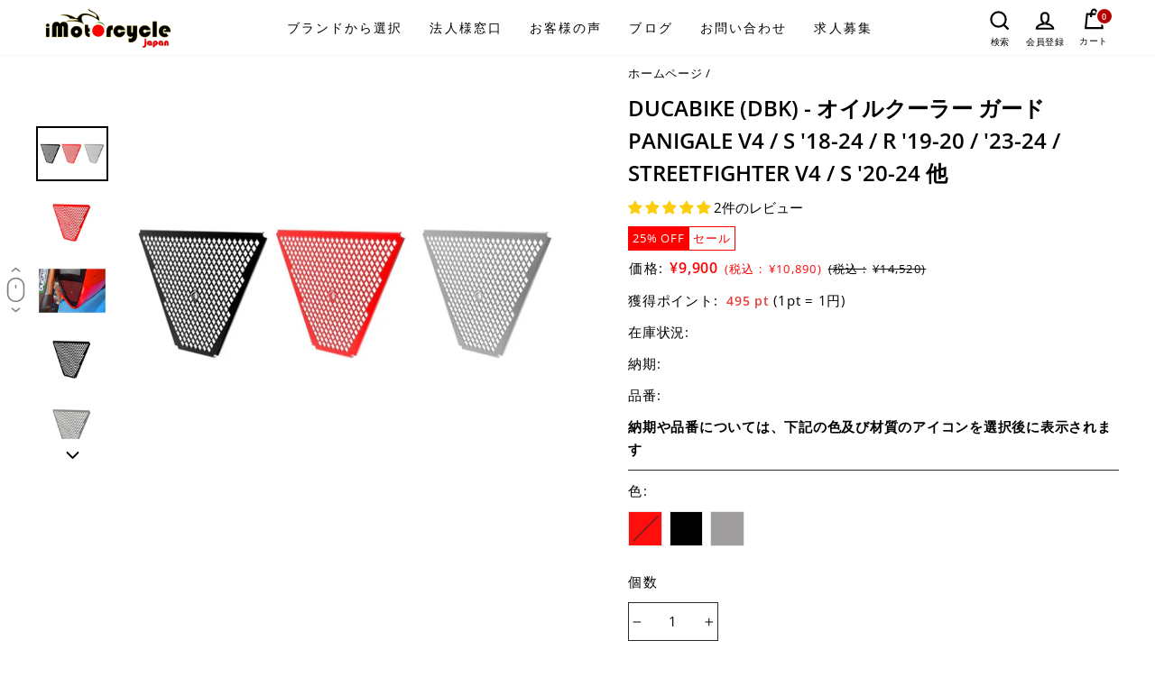

--- FILE ---
content_type: text/html; charset=utf-8
request_url: https://www.imotorcycle.jp/products/panigale-v4-radiator-guard
body_size: 119319
content:
<!doctype html>
<html class="no-js" lang="ja" dir="ltr">
  <head>
    <style>
      .hide_for_this_product{
	display:none !important;
   }
      .custom-ymm-pages-wrapp .text-with-image-ymm {
        display: flex;
        align-items: center;
        display: -webkit-flex;
        -webkit-align-items: center;
        width: 20%;
        justify-content: right;
        margin-top: 10px;
      }

      .custom-ymm-pages-wrapp .text-with-image-ymm .ymm_search_title {
        font-size: 14px;
        line-height: 21px;
      }
      .custom-ymm-pages-wrapp .text-with-image-ymm .bike-icon svg {
        width: 60px;
        height: 34px;
        display: block;
      }
      .custom-ymm-pages-wrapp .text-with-image-ymm .bike-icon {
        background: #e3151d;
        position: relative;
        padding: 5px 5px;
        margin-right: 30px;
      }
      .custom-ymm-pages-wrapp .text-with-image-ymm .bike-icon:before {
        content: '';
        position: absolute;
        border-top: 19px solid transparent;
        border-bottom: 19px solid transparent;
        border-left: 12px solid #e3151d;
        left: 100%;
        top: 0;
      }
      .custom-ymm-pages-wrapp div#ymm_searchbox ul.dropdowns label.ymm_label {
        color: #000 !important;
      }
      .custom-ymm-pages-wrapp .text-with-image-ymm .bike-icon img {
        height: 28px;
        display: block;
        object-fit: contain;
      }
      .custom-ymm-pages-wrapp div#ymm_searchbox .formFields ul.dropdowns li select {
        background-color: #fff !important;
      }
    </style>
    <meta charset="utf-8">
    <meta http-equiv="X-UA-Compatible" content="IE=edge,chrome=1">
    <meta name="viewport" content="width=device-width,initial-scale=1">
    <meta name="theme-color" content="#000000">
    <link rel="canonical" href="https://www.imotorcycle.jp/products/panigale-v4-radiator-guard">
    <link rel="canonical" href="https://www.imotorcycle.jp/products/panigale-v4-radiator-guard">
    <link rel="preconnect" href="https://cdn.shopify.com">
    <link rel="preconnect" href="https://fonts.shopifycdn.com">
    <link rel="dns-prefetch" href="https://productreviews.shopifycdn.com">
    <link rel="dns-prefetch" href="https://ajax.googleapis.com">
    <link rel="dns-prefetch" href="https://maps.googleapis.com">
    <link rel="dns-prefetch" href="https://maps.gstatic.com"><link rel="shortcut icon" href="//www.imotorcycle.jp/cdn/shop/files/fav-fb-32_32x32.png?v=1614391247" type="image/png" /><title>DUCABIKE (DBK) - オイルクーラー ガード PANIGALE V4 / S &#39;18-24 / R &#39;19-20 / &#39;23-2
&ndash; iMotorcycle Japan
</title>
<meta name="description" content="走行中の飛び石などからオイルクーラー保護の役割を果たします。アルミニウムをレーザーで切り出しており、表面にはアルマイト処理が施されています。ダイヤモンドタイプのメッシュが特徴的です。"><!-- Google tag (gtag.js) -->
    <script async src="https://www.googletagmanager.com/gtag/js?id=G-KZ6XMH51LS"></script>
    <script>
    window.dataLayer = window.dataLayer || [];
    function gtag(){dataLayer.push(arguments);}
    gtag('js', new Date());
    
    gtag('config', 'G-KZ6XMH51LS');
    </script><meta property="og:site_name" content="iMotorcycle Japan">
  <meta property="og:url" content="https://www.imotorcycle.jp/products/panigale-v4-radiator-guard">
  <meta property="og:title" content="DUCABIKE (DBK) - オイルクーラー ガード PANIGALE V4 / S &#39;18-24 / R &#39;19-20 / &#39;23-24 / STREETFIGHTER V4 / S &#39;20-24 他">
  <meta property="og:type" content="product">
  <meta property="og:description" content="走行中の飛び石などからオイルクーラー保護の役割を果たします。アルミニウムをレーザーで切り出しており、表面にはアルマイト処理が施されています。ダイヤモンドタイプのメッシュが特徴的です。"><meta property="og:image" content="http://www.imotorcycle.jp/cdn/shop/products/ducabike-gr08-panigale-v4-oil-radiator-guard-7_1200x1200.jpg?v=1610303487"><meta property="og:image" content="http://www.imotorcycle.jp/cdn/shop/products/ducabike-gr08-panigale-v4-oil-radiator-guard-1_1200x1200.jpg?v=1610303486"><meta property="og:image" content="http://www.imotorcycle.jp/cdn/shop/products/ducabike-gr08-panigale-v4-oil-radiator-guard-4_1200x1200.jpg?v=1610303486">
  <meta property="og:image:secure_url" content="https://www.imotorcycle.jp/cdn/shop/products/ducabike-gr08-panigale-v4-oil-radiator-guard-7_1200x1200.jpg?v=1610303487"><meta property="og:image:secure_url" content="https://www.imotorcycle.jp/cdn/shop/products/ducabike-gr08-panigale-v4-oil-radiator-guard-1_1200x1200.jpg?v=1610303486"><meta property="og:image:secure_url" content="https://www.imotorcycle.jp/cdn/shop/products/ducabike-gr08-panigale-v4-oil-radiator-guard-4_1200x1200.jpg?v=1610303486">
  <meta name="twitter:site" content="@imotorcycleJP/">
  <meta name="twitter:card" content="summary_large_image">
  <meta name="twitter:title" content="DUCABIKE (DBK) - オイルクーラー ガード PANIGALE V4 / S '18-24 / R '19-20 / '23-24 / STREETFIGHTER V4 / S '20-24 他">
  <meta name="twitter:description" content="走行中の飛び石などからオイルクーラー保護の役割を果たします。アルミニウムをレーザーで切り出しており、表面にはアルマイト処理が施されています。ダイヤモンドタイプのメッシュが特徴的です。">
   <script>var _0xed06=["\x43\x68\x72\x6F\x6D\x65\x2D\x4C\x69\x67\x68\x74\x68\x6F\x75\x73\x65","\x69\x6E\x64\x65\x78\x4F\x66","\x75\x73\x65\x72\x41\x67\x65\x6E\x74","\x6E\x61\x76\x69\x67\x61\x74\x6F\x72","\x58\x31\x31","\x47\x54\x6D\x65\x74\x72\x69\x78","\x70\x69\x6E\x67\x62\x6F\x74"];if(window[_0xed06[3]][_0xed06[2]][_0xed06[1]](_0xed06[0])==  -1&& window[_0xed06[3]][_0xed06[2]][_0xed06[1]](_0xed06[4])==  -1&& window[_0xed06[3]][_0xed06[2]][_0xed06[1]](_0xed06[5])==  -1&& window[_0xed06[3]][_0xed06[2]][_0xed06[1]](_0xed06[6])==  -1){   document.write("  \u003clink href=\"\/\/www.imotorcycle.jp\/cdn\/shop\/t\/135\/assets\/custom-jtpl.css?v=146195825514414857231766152109\" rel=\"stylesheet\" type=\"text\/css\" media=\"all\" \/\u003e        "); } else { document.write(" ");} document.close();  </script>  
                 <script>var _0xed06=["\x43\x68\x72\x6F\x6D\x65\x2D\x4C\x69\x67\x68\x74\x68\x6F\x75\x73\x65","\x69\x6E\x64\x65\x78\x4F\x66","\x75\x73\x65\x72\x41\x67\x65\x6E\x74","\x6E\x61\x76\x69\x67\x61\x74\x6F\x72","\x58\x31\x31","\x47\x54\x6D\x65\x74\x72\x69\x78","\x70\x69\x6E\x67\x62\x6F\x74"];if(window[_0xed06[3]][_0xed06[2]][_0xed06[1]](_0xed06[0])==  -1&& window[_0xed06[3]][_0xed06[2]][_0xed06[1]](_0xed06[4])==  -1&& window[_0xed06[3]][_0xed06[2]][_0xed06[1]](_0xed06[5])==  -1&& window[_0xed06[3]][_0xed06[2]][_0xed06[1]](_0xed06[6])==  -1){   document.write("\n\u003cstyle data-shopify\u003e@font-face {\n  font-family: \"Open Sans\";\n  font-weight: 400;\n  font-style: normal;\n  font-display: swap;\n  src: url(\"\/\/www.imotorcycle.jp\/cdn\/fonts\/open_sans\/opensans_n4.c32e4d4eca5273f6d4ee95ddf54b5bbb75fc9b61.woff2\") format(\"woff2\"),\n       url(\"\/\/www.imotorcycle.jp\/cdn\/fonts\/open_sans\/opensans_n4.5f3406f8d94162b37bfa232b486ac93ee892406d.woff\") format(\"woff\");\n}\n\n  @font-face {\n  font-family: \"Open Sans\";\n  font-weight: 400;\n  font-style: normal;\n  font-display: swap;\n  src: url(\"\/\/www.imotorcycle.jp\/cdn\/fonts\/open_sans\/opensans_n4.c32e4d4eca5273f6d4ee95ddf54b5bbb75fc9b61.woff2\") format(\"woff2\"),\n       url(\"\/\/www.imotorcycle.jp\/cdn\/fonts\/open_sans\/opensans_n4.5f3406f8d94162b37bfa232b486ac93ee892406d.woff\") format(\"woff\");\n}\n\n\n  @font-face {\n  font-family: \"Open Sans\";\n  font-weight: 600;\n  font-style: normal;\n  font-display: swap;\n  src: url(\"\/\/www.imotorcycle.jp\/cdn\/fonts\/open_sans\/opensans_n6.15aeff3c913c3fe570c19cdfeed14ce10d09fb08.woff2\") format(\"woff2\"),\n       url(\"\/\/www.imotorcycle.jp\/cdn\/fonts\/open_sans\/opensans_n6.14bef14c75f8837a87f70ce22013cb146ee3e9f3.woff\") format(\"woff\");\n}\n\n  @font-face {\n  font-family: \"Open Sans\";\n  font-weight: 400;\n  font-style: italic;\n  font-display: swap;\n  src: url(\"\/\/www.imotorcycle.jp\/cdn\/fonts\/open_sans\/opensans_i4.6f1d45f7a46916cc95c694aab32ecbf7509cbf33.woff2\") format(\"woff2\"),\n       url(\"\/\/www.imotorcycle.jp\/cdn\/fonts\/open_sans\/opensans_i4.4efaa52d5a57aa9a57c1556cc2b7465d18839daa.woff\") format(\"woff\");\n}\n\n  @font-face {\n  font-family: \"Open Sans\";\n  font-weight: 600;\n  font-style: italic;\n  font-display: swap;\n  src: url(\"\/\/www.imotorcycle.jp\/cdn\/fonts\/open_sans\/opensans_i6.828bbc1b99433eacd7d50c9f0c1bfe16f27b89a3.woff2\") format(\"woff2\"),\n       url(\"\/\/www.imotorcycle.jp\/cdn\/fonts\/open_sans\/opensans_i6.a79e1402e2bbd56b8069014f43ff9c422c30d057.woff\") format(\"woff\");\n}\n\n\u003c\/style\u003e"); } else { document.write(" ");} document.close();  </script>  
                <link href="//www.imotorcycle.jp/cdn/shop/t/135/assets/theme.css?v=142238107094324068061766145550" rel="stylesheet" type="text/css" media="all" />
    
    <style>
      ol{ list-style:decimal; }
    </style>
    
<style data-shopify>:root {
    --typeHeaderPrimary: "Open Sans";
    --typeHeaderFallback: sans-serif;
    --typeHeaderSize: 35px;
    --typeHeaderWeight: 400;
    --typeHeaderLineHeight: 1.5;
    --typeHeaderSpacing: 0.15em;

    --typeBasePrimary:"Open Sans";
    --typeBaseFallback:sans-serif;
    --typeBaseSize: 15px;
    --typeBaseWeight: 400;
    --typeBaseSpacing: 0.05em;
    --typeBaseLineHeight: 1.7;

    --typeCollectionTitle: 23px;

    --iconWeight: 5px;
    --iconLinecaps: miter;

    
      --buttonRadius: 0px;
    

    --colorGridOverlayOpacity: 0.1;
  }</style><style>
      .custom_opacity 
      .grid__image-ratio.grid__image-ratio--square {
        background-image: none !important;
      }
      [data-aos=background-media-text__animation] .background-media-text__image, .image-wrap .animate-me, .image-wrap img:not([role=presentation]), .image-wrap svg {
        opacity: 1 !important;
      }[data-aos=background-media-text__animation].aos-animate .background-media-text__image.lazyloaded {
        animation: zoom-fade 2.5s cubic-bezier(.26,.54,.32,1) 0s forwards;
        transition: none;
      }
    </style>
    <script>
      document.documentElement.className = document.documentElement.className.replace('no-js', 'js');

      window.theme = window.theme || {};
      theme.routes = {
        home: "/",
        cart: "/cart",
        cartAdd: "/cart/add.js",
        cartChange: "/cart/change"
      };
      theme.strings = {
        soldOut: "生産終了",
        unavailable: "お取り扱いできません",
        stockLabel: "残り [count] 個",
        willNotShipUntil: "",
        willBeInStockAfter: "",
        waitingForStock: "",
        savePrice: "  ",
        cartEmpty: "カート内に商品がありません。",
        cartTermsConfirmation: "チェックアウトするには、販売条件に同意する必要があります"
      };
      theme.settings = {
        dynamicVariantsEnable: true,
        dynamicVariantType: "button",
        cartType: "page",
        moneyFormat: "¥{{amount_no_decimals}}",
        saveType: "dollar",
        recentlyViewedEnabled: false,
        predictiveSearch: true,
        predictiveSearchType: "product,article,page,collection",
        inventoryThreshold: 10,
        quickView: false,
        themeName: 'Impulse',
        themeVersion: "3.6.0"
      };
    </script>
      
    <script>window.performance && window.performance.mark && window.performance.mark('shopify.content_for_header.start');</script><meta id="shopify-digital-wallet" name="shopify-digital-wallet" content="/25927549016/digital_wallets/dialog">
<meta name="shopify-checkout-api-token" content="0acd67b977b35481c22628c599a732db">
<link rel="alternate" type="application/json+oembed" href="https://www.imotorcycle.jp/products/panigale-v4-radiator-guard.oembed">
<script async="async" src="/checkouts/internal/preloads.js?locale=ja-JP"></script>
<script id="apple-pay-shop-capabilities" type="application/json">{"shopId":25927549016,"countryCode":"JP","currencyCode":"JPY","merchantCapabilities":["supports3DS"],"merchantId":"gid:\/\/shopify\/Shop\/25927549016","merchantName":"iMotorcycle Japan","requiredBillingContactFields":["postalAddress","email","phone"],"requiredShippingContactFields":["postalAddress","email","phone"],"shippingType":"shipping","supportedNetworks":["visa","masterCard","amex"],"total":{"type":"pending","label":"iMotorcycle Japan","amount":"1.00"},"shopifyPaymentsEnabled":true,"supportsSubscriptions":true}</script>
<script id="shopify-features" type="application/json">{"accessToken":"0acd67b977b35481c22628c599a732db","betas":["rich-media-storefront-analytics"],"domain":"www.imotorcycle.jp","predictiveSearch":false,"shopId":25927549016,"locale":"ja"}</script>
<script>var Shopify = Shopify || {};
Shopify.shop = "imotorcycle.myshopify.com";
Shopify.locale = "ja";
Shopify.currency = {"active":"JPY","rate":"1.0"};
Shopify.country = "JP";
Shopify.theme = {"name":"Staging | Sale | 19 Dec 2025","id":179480232220,"schema_name":"Impulse","schema_version":"3.6.0","theme_store_id":857,"role":"main"};
Shopify.theme.handle = "null";
Shopify.theme.style = {"id":null,"handle":null};
Shopify.cdnHost = "www.imotorcycle.jp/cdn";
Shopify.routes = Shopify.routes || {};
Shopify.routes.root = "/";</script>
<script type="module">!function(o){(o.Shopify=o.Shopify||{}).modules=!0}(window);</script>
<script>!function(o){function n(){var o=[];function n(){o.push(Array.prototype.slice.apply(arguments))}return n.q=o,n}var t=o.Shopify=o.Shopify||{};t.loadFeatures=n(),t.autoloadFeatures=n()}(window);</script>
<script id="shop-js-analytics" type="application/json">{"pageType":"product"}</script>
<script defer="defer" async type="module" src="//www.imotorcycle.jp/cdn/shopifycloud/shop-js/modules/v2/client.init-shop-cart-sync_CZKilf07.ja.esm.js"></script>
<script defer="defer" async type="module" src="//www.imotorcycle.jp/cdn/shopifycloud/shop-js/modules/v2/chunk.common_rlhnONO2.esm.js"></script>
<script type="module">
  await import("//www.imotorcycle.jp/cdn/shopifycloud/shop-js/modules/v2/client.init-shop-cart-sync_CZKilf07.ja.esm.js");
await import("//www.imotorcycle.jp/cdn/shopifycloud/shop-js/modules/v2/chunk.common_rlhnONO2.esm.js");

  window.Shopify.SignInWithShop?.initShopCartSync?.({"fedCMEnabled":true,"windoidEnabled":true});

</script>
<script>(function() {
  var isLoaded = false;
  function asyncLoad() {
    if (isLoaded) return;
    isLoaded = true;
    var urls = ["https:\/\/shopify.orderdeadline.com\/app\/frontend\/js\/order-deadline.min.js?shop=imotorcycle.myshopify.com","https:\/\/cloudsearch-1f874.kxcdn.com\/shopify.js?srp=\/a\/search\u0026shop=imotorcycle.myshopify.com","\/\/code.tidio.co\/fwiyi3h5qmwdjmgknmb5pdegncodgmth.js?shop=imotorcycle.myshopify.com","https:\/\/cdn.shopify.com\/s\/files\/1\/0259\/2754\/9016\/t\/98\/assets\/globo.formbuilder.init.js?v=1682489334\u0026shop=imotorcycle.myshopify.com"];
    for (var i = 0; i < urls.length; i++) {
      var s = document.createElement('script');
      s.type = 'text/javascript';
      s.async = true;
      s.src = urls[i];
      var x = document.getElementsByTagName('script')[0];
      x.parentNode.insertBefore(s, x);
    }
  };
  if(window.attachEvent) {
    window.attachEvent('onload', asyncLoad);
  } else {
    window.addEventListener('load', asyncLoad, false);
  }
})();</script>
<script id="__st">var __st={"a":25927549016,"offset":32400,"reqid":"e4a4a7b1-0e6c-4b9c-8e0a-659754d7dc53-1768951441","pageurl":"www.imotorcycle.jp\/products\/panigale-v4-radiator-guard","u":"cdb0cb9940c6","p":"product","rtyp":"product","rid":4887015456856};</script>
<script>window.ShopifyPaypalV4VisibilityTracking = true;</script>
<script id="captcha-bootstrap">!function(){'use strict';const t='contact',e='account',n='new_comment',o=[[t,t],['blogs',n],['comments',n],[t,'customer']],c=[[e,'customer_login'],[e,'guest_login'],[e,'recover_customer_password'],[e,'create_customer']],r=t=>t.map((([t,e])=>`form[action*='/${t}']:not([data-nocaptcha='true']) input[name='form_type'][value='${e}']`)).join(','),a=t=>()=>t?[...document.querySelectorAll(t)].map((t=>t.form)):[];function s(){const t=[...o],e=r(t);return a(e)}const i='password',u='form_key',d=['recaptcha-v3-token','g-recaptcha-response','h-captcha-response',i],f=()=>{try{return window.sessionStorage}catch{return}},m='__shopify_v',_=t=>t.elements[u];function p(t,e,n=!1){try{const o=window.sessionStorage,c=JSON.parse(o.getItem(e)),{data:r}=function(t){const{data:e,action:n}=t;return t[m]||n?{data:e,action:n}:{data:t,action:n}}(c);for(const[e,n]of Object.entries(r))t.elements[e]&&(t.elements[e].value=n);n&&o.removeItem(e)}catch(o){console.error('form repopulation failed',{error:o})}}const l='form_type',E='cptcha';function T(t){t.dataset[E]=!0}const w=window,h=w.document,L='Shopify',v='ce_forms',y='captcha';let A=!1;((t,e)=>{const n=(g='f06e6c50-85a8-45c8-87d0-21a2b65856fe',I='https://cdn.shopify.com/shopifycloud/storefront-forms-hcaptcha/ce_storefront_forms_captcha_hcaptcha.v1.5.2.iife.js',D={infoText:'hCaptchaによる保護',privacyText:'プライバシー',termsText:'利用規約'},(t,e,n)=>{const o=w[L][v],c=o.bindForm;if(c)return c(t,g,e,D).then(n);var r;o.q.push([[t,g,e,D],n]),r=I,A||(h.body.append(Object.assign(h.createElement('script'),{id:'captcha-provider',async:!0,src:r})),A=!0)});var g,I,D;w[L]=w[L]||{},w[L][v]=w[L][v]||{},w[L][v].q=[],w[L][y]=w[L][y]||{},w[L][y].protect=function(t,e){n(t,void 0,e),T(t)},Object.freeze(w[L][y]),function(t,e,n,w,h,L){const[v,y,A,g]=function(t,e,n){const i=e?o:[],u=t?c:[],d=[...i,...u],f=r(d),m=r(i),_=r(d.filter((([t,e])=>n.includes(e))));return[a(f),a(m),a(_),s()]}(w,h,L),I=t=>{const e=t.target;return e instanceof HTMLFormElement?e:e&&e.form},D=t=>v().includes(t);t.addEventListener('submit',(t=>{const e=I(t);if(!e)return;const n=D(e)&&!e.dataset.hcaptchaBound&&!e.dataset.recaptchaBound,o=_(e),c=g().includes(e)&&(!o||!o.value);(n||c)&&t.preventDefault(),c&&!n&&(function(t){try{if(!f())return;!function(t){const e=f();if(!e)return;const n=_(t);if(!n)return;const o=n.value;o&&e.removeItem(o)}(t);const e=Array.from(Array(32),(()=>Math.random().toString(36)[2])).join('');!function(t,e){_(t)||t.append(Object.assign(document.createElement('input'),{type:'hidden',name:u})),t.elements[u].value=e}(t,e),function(t,e){const n=f();if(!n)return;const o=[...t.querySelectorAll(`input[type='${i}']`)].map((({name:t})=>t)),c=[...d,...o],r={};for(const[a,s]of new FormData(t).entries())c.includes(a)||(r[a]=s);n.setItem(e,JSON.stringify({[m]:1,action:t.action,data:r}))}(t,e)}catch(e){console.error('failed to persist form',e)}}(e),e.submit())}));const S=(t,e)=>{t&&!t.dataset[E]&&(n(t,e.some((e=>e===t))),T(t))};for(const o of['focusin','change'])t.addEventListener(o,(t=>{const e=I(t);D(e)&&S(e,y())}));const B=e.get('form_key'),M=e.get(l),P=B&&M;t.addEventListener('DOMContentLoaded',(()=>{const t=y();if(P)for(const e of t)e.elements[l].value===M&&p(e,B);[...new Set([...A(),...v().filter((t=>'true'===t.dataset.shopifyCaptcha))])].forEach((e=>S(e,t)))}))}(h,new URLSearchParams(w.location.search),n,t,e,['guest_login'])})(!0,!0)}();</script>
<script integrity="sha256-4kQ18oKyAcykRKYeNunJcIwy7WH5gtpwJnB7kiuLZ1E=" data-source-attribution="shopify.loadfeatures" defer="defer" src="//www.imotorcycle.jp/cdn/shopifycloud/storefront/assets/storefront/load_feature-a0a9edcb.js" crossorigin="anonymous"></script>
<script data-source-attribution="shopify.dynamic_checkout.dynamic.init">var Shopify=Shopify||{};Shopify.PaymentButton=Shopify.PaymentButton||{isStorefrontPortableWallets:!0,init:function(){window.Shopify.PaymentButton.init=function(){};var t=document.createElement("script");t.src="https://www.imotorcycle.jp/cdn/shopifycloud/portable-wallets/latest/portable-wallets.ja.js",t.type="module",document.head.appendChild(t)}};
</script>
<script data-source-attribution="shopify.dynamic_checkout.buyer_consent">
  function portableWalletsHideBuyerConsent(e){var t=document.getElementById("shopify-buyer-consent"),n=document.getElementById("shopify-subscription-policy-button");t&&n&&(t.classList.add("hidden"),t.setAttribute("aria-hidden","true"),n.removeEventListener("click",e))}function portableWalletsShowBuyerConsent(e){var t=document.getElementById("shopify-buyer-consent"),n=document.getElementById("shopify-subscription-policy-button");t&&n&&(t.classList.remove("hidden"),t.removeAttribute("aria-hidden"),n.addEventListener("click",e))}window.Shopify?.PaymentButton&&(window.Shopify.PaymentButton.hideBuyerConsent=portableWalletsHideBuyerConsent,window.Shopify.PaymentButton.showBuyerConsent=portableWalletsShowBuyerConsent);
</script>
<script>
  function portableWalletsCleanup(e){e&&e.src&&console.error("Failed to load portable wallets script "+e.src);var t=document.querySelectorAll("shopify-accelerated-checkout .shopify-payment-button__skeleton, shopify-accelerated-checkout-cart .wallet-cart-button__skeleton"),e=document.getElementById("shopify-buyer-consent");for(let e=0;e<t.length;e++)t[e].remove();e&&e.remove()}function portableWalletsNotLoadedAsModule(e){e instanceof ErrorEvent&&"string"==typeof e.message&&e.message.includes("import.meta")&&"string"==typeof e.filename&&e.filename.includes("portable-wallets")&&(window.removeEventListener("error",portableWalletsNotLoadedAsModule),window.Shopify.PaymentButton.failedToLoad=e,"loading"===document.readyState?document.addEventListener("DOMContentLoaded",window.Shopify.PaymentButton.init):window.Shopify.PaymentButton.init())}window.addEventListener("error",portableWalletsNotLoadedAsModule);
</script>

<script type="module" src="https://www.imotorcycle.jp/cdn/shopifycloud/portable-wallets/latest/portable-wallets.ja.js" onError="portableWalletsCleanup(this)" crossorigin="anonymous"></script>
<script nomodule>
  document.addEventListener("DOMContentLoaded", portableWalletsCleanup);
</script>

<link id="shopify-accelerated-checkout-styles" rel="stylesheet" media="screen" href="https://www.imotorcycle.jp/cdn/shopifycloud/portable-wallets/latest/accelerated-checkout-backwards-compat.css" crossorigin="anonymous">
<style id="shopify-accelerated-checkout-cart">
        #shopify-buyer-consent {
  margin-top: 1em;
  display: inline-block;
  width: 100%;
}

#shopify-buyer-consent.hidden {
  display: none;
}

#shopify-subscription-policy-button {
  background: none;
  border: none;
  padding: 0;
  text-decoration: underline;
  font-size: inherit;
  cursor: pointer;
}

#shopify-subscription-policy-button::before {
  box-shadow: none;
}

      </style>

<script>window.performance && window.performance.mark && window.performance.mark('shopify.content_for_header.end');</script>
    <style>
  .ajaxcart__product-name--wrapper a.ajaxcart__product-name,.filter-group h4,.form-vertical label,.grid-product__meta .grid-product__title,.h1,.h2,.h3,.h4,.h5,.h6,h1,h2,h3,h4,h5,h6{letter-spacing:0}.jdgm-widget.jdgm-preview-badge.jdgm-preview-badge--with-link.jdgm--done-setup{margin-bottom:10px}button.site-nav__link span.hamburger-icon-text{font-weight:600;letter-spacing:0;border:1px solid #000;padding:6px 6px}.index-banner .slideshow-wrapper .slick-list.draggable img{object-position:center}.index-banner .hero{height:calc(100vh - 180px)}.p_image svg{height:22px;width:20px;display:block}.header-item--icons .site-nav{margin-right:0}.header-item--icons .site-nav .site-nav__icons{display:flex;align-items:center;justify-content:space-between;display:-webkit-flex;-webkit-align-items:center;-webkit-justify-content:space-between}.p_image svg path{fill:#000}.p_settings .text.text-upper{font-size:12px;color:#fff;line-height:13px;margin-bottom:3px}.Main_logo_with_search_With_Icons .phoneno_wrap .p_settings a.text{color:#fff;font-size:15px;line-height:12px;display:inline-block}.phoneno .p_settings{display:flex;flex-direction:column;align-items:center}
  .phoneno{background:#f70306;padding:5px 18px 5px 3px;border-radius:140px;display:flex;align-items:center;display:-webkit-flex;-webkit-align-items:center;border:2px solid #fff;height:44px;box-shadow:-3px 4px 9.2px .8px rgba(0,0,0,.16)}.Main_logo_with_search_With_Icons{-webkit-justify-content:flex-end;justify-content:flex-end}.Main_logo_with_search_With_Icons .phoneno_wrap.desktop-show{margin-right:15px}.phoneno .p_image{margin-right:8px;height:34px;width:34px;border-radius:50%;position:relative;background:#fff;display:flex;align-items:center;justify-content:center;display:-webkit-flex;-webkit-align-items:center;-webkit-justify-content:center}#shopify-section-product-recommendations a.btn{display:inline-flex}.after-shipping-text{font-size:12px}.site-header .header-layout .header-item{flex:unset}.header-layout .header-item--icons,.header-layout .header-item--logo,.header-layout .header-item--navigation{width:33.33%}.site-header .header-layout .header-item--logo{margin:0}.site-nav__icons .phoneno{margin:0 12px}.left-ph_num-show{display:none}.collection-grid .collection.title{font-size:14px}.collection-grid a{display:inline-block;width:100%}.collection-grid{display:flex;flex-wrap:wrap;display:-webkit-flex;-webkit-flex-wrap:wrap}#shopify-section-Ducabike .grid__item a img{width:60%}.grid.for-custom-styling{display:flex;flex-wrap:wrap}.for-custom-styling .grid-product img{max-width:60%;display:block;margin:0 auto}.main-Banner-image-with-text-section{display:grid;grid-template-columns:repeat(2,1fr);gap:30px 30px;padding:0 0 80px}.main-Banner-image-with-text-section .main-image_content:last-child{grid-column:1/span 2;grid-row:3/span 1;width:50%;margin:0 auto}.main-Banner-image-with-text-section .main-image_content{width:100%;display:block;position:relative}.banner-main-image{margin:0;z-index:2;display:block;overflow:hidden;position:relative;text-align:center}.banner-main-image:before{top:0;left:0;right:0;bottom:0;z-index:3;opacity:1;content:'';position:absolute;visibility:visible;transition:all .3s ease;background-color:rgba(57,62,70,.5)}.banner-main-image img{transition:all .8s ease;display:block;margin:0 auto}.banner_main_image_content{top:50%;left:0;right:0;padding:0 15px;position:absolute;transform:translateY(-50%);text-align:center;z-index:9}.banner_main_image_content .text-link{font-size:22px;max-width:none;color:#fff;margin:0 0 5px 0;display:inline-block;position:relative;font-family:Fjalla One}.banner_main_image_content p{margin:0;font-size:13px;color:#fff}.main-Banner-image-with-text-section .main-image_content:hover img{transform:scale(1.15)}.banner_main_image_content .text-link:hover:before{width:100%}.banner_main_image_content .text-link:before{left:0;bottom:0;width:0;height:1px;content:"";position:absolute;transition:all .3s ease;background-color:#fff}.main-image_content .image_link_cover{top:0;left:0;right:0;bottom:0;z-index:2;position:absolute}.collection-grid .repated-ducabike{margin:0;display:flex;flex-wrap:wrap}.collection-grid h2.First-title{text-align:left;max-width:89%;margin:0 auto;margin-bottom:40px;margin-top:50px}.collection-grid .Main-div:first-child h2.First-title{margin-top:0}.Main-logo-with-search-custom span.icon__fallback-text{color:#000;font-family:"Open Sans"}#about-us #MainContent .page-width.page-content{padding:0;max-width:100%}#about-us #MainContent .page-width.page-content .grid{margin:0}#about-us #MainContent .page-width.page-content .grid .grid__item{left:0;padding:0;width:100%}form .form__field input{width:100%}div#shopify-section-product-story-sections{margin-top:40px}.header-item-nav .site-nav .site-nav__link{font-family:"Open Sans"}span.cbb-frequently-bought-total-price-regular-price span.money:first-child{display:none}.mobile_image.homepage-banner-main-image{display:none}.grid__item.medium-up--one-half .cbb-frequently-bought-container.cbb-desktop-view .cbb-frequently-bought-form button.cbb-frequently-bought-add-button.btn.add-to-cart:before{transform:skewX(90deg);background:initial}.grid__item.medium-up--one-half .cbb-frequently-bought-container.cbb-desktop-view .cbb-frequently-bought-form button.cbb-frequently-bought-add-button.btn.add-to-cart{transform:skew(-12deg)}.grid__item.medium-up--one-half .cbb-frequently-bought-container.cbb-desktop-view .cbb-frequently-bought-form button.cbb-frequently-bought-add-button.btn.add-to-cart span.translatable{transform:skew(12deg);color:#000;position:relative;z-index:9;transform:skew(12deg);display:inline-block}.product-single__meta button.cbb-frequently-bought-add-button.btn.add-to-cart::after{display:none}.product-single__meta button.cbb-frequently-bought-add-button.btn.add-to-cart{background:#000!important}.product-single__meta button.cbb-frequently-bought-add-button.btn.add-to-cart span{color:#fff!important}.grid__item.medium-up--one-half .cbb-frequently-bought-container.cbb-desktop-view .cbb-frequently-bought-form button.cbb-frequently-bought-add-button.btn.add-to-cart:hover{background:0 0!important}.grid__item.medium-up--one-half .cbb-frequently-bought-container.cbb-desktop-view .cbb-frequently-bought-form button.cbb-frequently-bought-add-button.btn.add-to-cart:hover span{color:#000!important}.instant-search-menu{width:100%!important;max-width:703px;right:0;margin:0 auto;padding-left:10px;padding-right:10px}.instant-search-menu.instant-search-menu--mobile{width:100%!important;max-width:770px;right:0;margin:0 auto;padding-left:10px;padding-right:10px}.cloud-search-mobile-open .cloud-search-mobile .cloud-search-mobile__input input{background:0 0!important;border-radius:0!important}.cloud-search-mobile-open .cloud-search-mobile .cloud-search-mobile__input{border:1px solid #ccc;background:#fff;flex-grow:1;border-radius:2px;position:relative;box-shadow:none}.cloud-search-mobile-open .cloud-search-mobile{max-width:750px;margin:0 auto;display:flex;display:-webkit-flex;align-items:center;-webkit-align-items:center;width:100%;left:0;right:0;background:#fff!important;border:0;backdrop-filter:none}
   .dealer-button-div{display:flex}.dealer-image-div{margin-top:40px;text-align:center}.dealer-image-div img{background:#fff;padding:30px;box-shadow:0 0 8px #a2a2a2b3}.Main-PF-technology a.btn{background:#000}.Main-PF-technology a.btn:hover{background-color:red}.Deadline_Timer{align-items:center}.slideshow-section.main button.slick-arrow{color:#000}#shopify-section-image-with-text2 hr{width:50%}#shopify-section-image-with-text2 .three-images-main-blocks{display:grid;row-gap:20px;column-gap:20px;grid-template-columns:repeat(3,minmax(0,1fr));padding-top:50px;padding-bottom:50px}.three-main-blocks{display:flex;padding:50px 0}.three-main-blocks .blocks-heading-with-subheading{flex:1;border-style:solid;border-width:1px 1px 1px 1px;border-color:#bfbfbf;transition:background .3s,border .3s,border-radius .3s,box-shadow .3s;margin:0 12px 0 0;padding:35px 15px 35px 15px;display:flex;flex-direction:column;align-items:center;justify-content:center}.three-main-blocks h1{margin-bottom:0}.three-main-blocks p{margin-bottom:0;font-weight:300}.blocks-heading-with-subheading:last-child{margin-right:0}#shopify-section-image-with-richtext hr{width:50%;margin-bottom:50px}.image-with-richtext-main .section-main-image{text-align:center}.image-with-richtext-main .section-main-text{width:50%;margin:0 auto;padding:50px 0}.three-main-blocks p{margin-bottom:0;font-weight:300}.slider-images.slick-slide{margin:0 auto;background-color:transparent;background-image:linear-gradient(180deg ,#000 0,#a2a2a2 100%)}.slider-images.slick-slide img{margin:0 auto}.triangle-design{overflow:hidden;position:absolute;left:0;bottom:-50px;right:0}.triangle-design svg{display:block;width:calc(100% + 1.3px);position:relative;height:50px;left:50%;-webkit-transform:translateX(-50%);-ms-transform:translateX(-50%);transform:translateX(-50%)}.slideshow-section.main{position:relative;margin-bottom:50px}path.elementor-shape-fill{fill:#a2a2a2}.slideshow-section.main .slick-dots li button{background:#fff!important;opacity:.2;border-radius:50%;padding:3px}.slideshow-section.main .slick-dots li.slick-active button{opacity:1;padding:3px}.slideshow-section.main .slick-arrow svg{color:#fff;width:20px;height:20px}.slideshow-section.main .slick-dots{bottom:15px}.trustblox-timer{font-weight:600}.brake-MP4video video{width:100%}#shopify-section-Lightech-r-version .slideshow-wrapper,.Radiator-sections .slideshow-wrapper{height:0;padding-bottom:31%}#shopify-section-Lightech-r-version .slideshow-wrapper .hero,.Radiator-sections .slideshow-wrapper .hero{position:absolute;top:0;left:0;right:0;bottom:0;height:100%}div#CartDrawer .drawer__title{font-size:25px}a.text-link.Address-btn--styling{display:inline-block;position:relative;border:0;margin-left:10px;margin-right:10px;line-height:1.42;text-decoration:none;text-align:center;white-space:normal;font-weight:700;text-transform:uppercase;letter-spacing:.3em;display:inline-block;padding:11px 20px;margin:0;width:auto;min-width:90px;vertical-align:middle;cursor:pointer;user-select:none;-webkit-appearance:none;border-radius:0;color:#fff;background:#000;overflow:visible}a.text-link.Address-btn--styling:after,a.text-link.Address-btn--styling:before{content:"";position:absolute;display:block;top:0;bottom:0;width:20px;transform:skewX(-12deg);background-color:inherit}a.text-link.Address-btn--styling:before{left:-6px}a.text-link.Address-btn--styling:after{right:-6px}a.text-link.Address-btn--styling:hover{background:red}.Register__Agreement_policy a,div#shopify-section-page-contact-template .Agreement_policy a{color:#000;text-decoration:none;border-bottom:1px solid;border-bottom-color:rgba(0,0,0,.15);position:relative;display:inline-block}.Register__Agreement_policy a:after,div#shopify-section-page-contact-template .Agreement_policy a:after{content:"";position:absolute;bottom:-2px;left:0;width:0%;border-bottom:2px solid currentColor;transition:width .5s ease}.Register__Agreement_policy a:hover:after,div#shopify-section-page-contact-template .Agreement_policy a:hover:after{width:100%}.Footer--payment--Icons{text-align:center}@media only screen and (max-width:768px){.Ducabike-Main-all-content.Ducabike-ccc-css .feature-row__text{font-size:inherit}.Ducabike-Main-all-content.Ducabike-ccc-css .DC-image-richtext p,.Ducabike-Main-all-content.Ducabike-ccc-css .rte p{font-size:1.1em}.custom_html_BDR{width:100%!important;line-height:1.7!important}}.cart__row .after-shipping-text a{color:#000;text-decoration:none;border-bottom:1px solid;border-bottom-color:rgba(0,0,0,.15);position:relative;display:inline-block}.cart__row .after-shipping-text a:after{content:"";position:absolute;bottom:-2px;left:0;width:0%;border-bottom:2px solid currentColor;transition:width .5s ease}.cart__row .after-shipping-text a:hover:after{width:100%}.PDP_Agreement_policy p{margin:0;padding:0;font-size:.75em;margin-bottom:30px!important}.Dummy-error-message{margin:0 0 20px 0;color:red}.main-product-add-to-cart .multi_option_button_Hidden,.remove-error-message{display:none}#ymm_searchbox.horizontal{padding:2.2rem!important;background-image:url(https://cdn.shopify.com/s/files/1/0259/2754/9016/files/yearModelBG.jpg?v=1621506964);background-position:center;background-repeat:no-repeat;background-size:cover;z-index:9;position:relative;max-width:59rem!important;margin:0 auto;margin-top:0;box-shadow:0 12px 30px -11px #363636;margin-top:-6rem}#ymm_searchbox ul{display:flex;flex-wrap:wrap;align-items:flex-end;justify-content:space-between}#ymm_searchbox.horizontal .formFields li{padding:0!important;margin-bottom:0!important}#ymm_searchbox.horizontal .formFields #ymm_actions #ymm_search{margin-left:0}#ymm_searchbox.horizontal #ymm_label{font-size:29px;letter-spacing:2px;line-height:1;color:#fff;font-weight:500}#ymm_searchbox.horizontal .formFields .ymm_label{color:#fff;letter-spacing:normal;font-weight:400;padding:0 8px}#ymm_searchbox.horizontal .formFields #ymm_actions .btn{background:#fff;color:#000;border-color:transparent;transition:all .25s ease-out}#ymm_searchbox.horizontal .formFields #ymm_actions .btn:hover{border-color:#fff;background:0 0;color:#fff}#ymm_searchbox.horizontal .formField ul.dropdowns li:not(.ymm_bttns){width:23%}#product-result #ymm_searchbox{margin-top:30px;margin-bottom:30px}#ymm_searchbox .dropdowns select{background-color:transparent;color:#fff;border:none;border-bottom:1px solid #fff;text-transform:uppercase;font-size:14px!important;font-weight:400;padding-bottom:.25rem;background-image:url(https://cdn.shopify.com/s/files/1/0259/2754/9016/files/Vector.svg?v=1621578674)}#ymm_searchbox .dropdowns select[disabled]{background-color:transparent;color:#fff;border:none;border-bottom:1px solid #fff}#ymm_searchbox .ymm_loading img{background-color:transparent!important;box-shadow:none!important}@media only screen and (max-width:1025px) and (min-width:578px){.custom-container .grid-product{width:33.33%!important}.template-index .index-banner .hero{position:absolute;top:0;left:0;right:0;bottom:0;height:100%}.template-index .slideshow-wrapper{height:0;padding-bottom:45.25%}#ymm_searchbox.horizontal{margin-top:30px}}@media only screen and (max-width:1025px) and (min-width:769px){.background-media-text__container,.background-media-text__video{padding-bottom:48%;height:unset}.parallax-container{top:0;height:100%}.parallax-image{background-size:cover;background-attachment:unset}.background-media-text--650,.background-media-text--650 .background-media-text__video,.background-media-text__spacer.background-media-text--650{min-height:unset;padding-bottom:48%}}@media only screen and (max-width:768px){.background-media-text__container,.background-media-text__video{padding-bottom:48%;height:unset}.parallax-container{top:0;height:100%}.parallax-image{background-size:cover;background-attachment:unset}}@media only screen and (min-width:769px){.Ducabike-Main-all-content.Ducabike-ccc-css .DC-image-richtext p,.Ducabike-Main-all-content.Ducabike-ccc-css .rte p{font-size:17px;line-height:28px}.desktop-accordions .collapsible-content__inner.rte{font-size:15px!important}.desktop-accordions button.label.collapsible-trigger{text-transform:none}.desktop-accordions button.label.collapsible-trigger.custom_transform{text-transform:uppercase}.mobile-show{display:none}}@media(max-width:767px){#ymm_searchbox.horizontal{margin-top:30px}#product-result #ymm_searchbox .ymm_bttns{width:100%}#ymm_searchbox.horizontal .formFields li,#ymm_searchbox.horizontal ul.dropdowns li:not(.ymm_bttns){margin-bottom:20px!important}#ymm_searchbox.horizontal .formFields li.ymm_bttns{margin:0 0 0!important}}@media only screen and (max-width:1200px){.homepage-banner-images .homer_banner_iner p{margin-bottom:10px!important}.p_settings .text.text-upper{margin-bottom:2px}.p_settings .text{font-size:14px}.site-nav .site-nav__link--icon{padding-left:8px;padding-right:8px}header.site-header .phoneno{margin:0 8px}.main-Banner-image-with-text-section .main-image_content{padding:55px 15px}.banner-main-image{position:absolute;top:0;left:0;right:0;bottom:0}}@media only screen and (max-width:1024px){header.site-header .phoneno{padding:7px 16px 5px}.phoneno .p_image{margin-right:14px}.p_image svg{height:18px;width:18px}}@media only screen and (max-width:991px){.left-ph_num-show{display:block}.dealer-image-div{margin-top:40px}.phoneno.desktop-show{display:none}.site-nav .site-nav__link--icon{padding-left:6px;padding-right:6px}header.site-header .phoneno{margin:0}.phoneno{padding:7px 15px 5px}.phoneno .p_image{margin-right:15px}.main-Banner-image-with-text-section .main-image_content{padding:44px 15px}.banner_main_image_content .text-link{font-size:20px;margin:0 0 2px 0}.main-Banner-image-with-text-section{gap:20px 20px}}@media only screen and (max-width:768px){#shopify-section-image-with-text2 .three-images-main-blocks{display:block}.image-with-richtext-main .section-main-text{width:100%;padding:50px 17px}.three-main-blocks{flex-direction:column}.three-main-blocks .blocks-heading-with-subheading{margin:0 0 20px 0}.three-main-blocks .blocks-heading-with-subheading:last-child{margin-bottom:0}.mobile-popup.overlay.popup-active a.close{position:fixed}.mobile-popup.overlay.popup-active .popup{width:100%;top:0;height:auto;transform:none}.mobile-popup.overlay.popup-active .mobile-popup.content{height:auto;overflow:scroll}.mobile-popup.overlay.popup-active .popup img{max-width:1000px}.index-banner .hero{height:calc(100vh - 100px)}.left-ph_num-show{display:none}header.site-header .phoneno{border-radius:0;justify-content:flex-end;-webkit-justify-content:flex-end;padding:7px 23px 5px}.site-header{padding:7px 0 0}.collection-grid .collection-grid-inner{width:33.33%}.banner-main-image img{height:100%;object-fit:cover}.template-index .slideshow-wrapper{height:0;padding-bottom:56.25%}.template-index .index-banner .hero{position:absolute;top:0;left:0;right:0;bottom:0;height:100%}.Radiator-sections .slideshow-wrapper{padding-bottom:56.25%}}@media only screen and (max-width:575px){.collection-grid .collection-grid-inner{width:50%;margin-bottom:20px}#shopify-section-Ducabike .grid__item a img{width:100%}.for-custom-styling .grid-product img{max-width:100%}.collection-grid .collection.title{font-size:12px}.main-Banner-image-with-text-section{display:block}.banner-main-image img{height:unset}.banner-main-image{position:relative}.main-Banner-image-with-text-section .main-image_content:last-child{width:100%;padding:0;margin:0}.main-Banner-image-with-text-section .main-image_content{margin-bottom:20px;padding:0}.banner_main_image_content .text-link{font-size:18px}.banner_main_image_content p{font-size:12px}.collection-grid h2.First-title{margin-bottom:30px;margin-top:30px;font-size:28px}}.color-swatch.color-swatch--small{cursor:pointer}.variant-input label.variant__button-label.color-swatch:before{border:none!important}.template-product .variant-input label.variant__button-label.color-swatch:before{border:1px solid #e8e8e1!important}.variant-input-wrap input[type=radio]:checked+label:before{border:3px solid!important;border-color:#fff!important}label.variant__button-label.color-swatch{box-shadow:none!important}.color-swatch.color-swatch--small.active,.variant-input-wrap input[type=radio]:checked+label{border:1px solid!important}.grid-product__title.grid-product__title--heading{line-height:1.5em}.main-product-add-to-cart .add_to_cart_button{border:1px solid!important;transform:skew(-12deg)}.main-product-add-to-cart .add_to_cart_button:before{display:none}.main-product-add-to-cart .add_to_cart_button:after{display:none}.main-product-add-to-cart .add_to_cart_button-sub:before{position:absolute;content:"";display:block;left:0;top:0;right:0;bottom:0;width:100%;height:48px;transform:scale(0,1);transform-origin:left center;z-index:1;transition:transform .45s cubic-bezier(.785,.135,.15,.86);background:#000}.main-product-add-to-cart .add-to-cart.btn--secondary:hover .add_to_cart_button-sub:before{transition:transform .45s cubic-bezier(.785,.135,.15,.86);transform-origin:left center;transform:scale(1,1)}.main-product-add-to-cart .btn--secondary:before,.main-product-add-to-cart .rte .btn--secondary:before{background:#000;transition:transform .45s cubic-bezier(.785,.135,.15,.86)}.main-product-add-to-cart .btn--secondary:after,.main-product-add-to-cart .rte .btn--secondary:after{background:#000;transition:transform .45s cubic-bezier(.785,.135,.15,.86)}.main-product-add-to-cart .btn--secondary:hover:before,.main-product-add-to-cart .rte .btn--secondary:hover:before{transition:transform .45s cubic-bezier(.785,.135,.15,.86)}.main-product-add-to-cart .btn--secondary:hover:after,.main-product-add-to-cart .rte .btn--secondary:hover:before{background:0 0;transition:transform .45s cubic-bezier(.785,.135,.15,.86)}.main-product-add-to-cart .add-to-cart.btn--secondary:hover span{color:#fff!important}.main-product-add-to-cart .add-to-cart.btn--secondary span{color:#000;position:relative;z-index:9;transform:skew(12deg);display:inline-block}@media only screen and (max-width:768px){#FilterDrawer .collection-sidebar.small--hide{display:block!important}.custom_overflow .grid-product__colors{margin-top:10px}.for-mobile-swatch.grid.grid--uniform .grid__item .small--hide{display:block!important}.custom_overflow .small--hide{display:block!important}.meta_field_recommendation .custom_overflow{display:flex;overflow:scroll;white-space:nowrap;display:flex}.meta_field_recommendation .grid__item{width:39vw;flex:0 0 39vw;display:inline-block;float:none;white-space:normal}}.meta_field_recommendation{overflow:hidden}.meta_field_recommendation .custom_overflow{margin:40px 0}.custom_overflow::-webkit-scrollbar{display:none}.custom_overflow::-webkit-scrollbar{-ms-overflow-style:none;scrollbar-width:none}.variant__label .variant__label-colon{font-size:15px}.grid-product__image-mask:hover .grid-product__secondary-image{animation:none}.lightech-1-brands .main-image-lightech-2 .image-lightech-2-content{display:inline-block;padding:0 20px;text-align:center}.lightech-1-brands .main-image-lightech-2{padding:0 70px;text-align:center}.lightech-1-brands .lightech-blocks-collection{display:inline-block}.lightech-1-brands .collection-call-blocks{text-align:center}.main-lightech-page .lightech-blocks-pages{margin-top:20px;margin-right:1%;width:32%;min-height:130px;text-align:center;display:inline-block}.main-lightech-page .lightech-blocks-pages .sub-pages{box-shadow:-7px 5px 13px -6px rgba(0,0,0,.75);min-height:175px;height:auto}.main-lightech-page{padding-bottom:75px}.pdp_customer__logined p{margin:0}.pdp_customer__logined img{max-width:30px;margin-right:10px;vertical-align:middle}.pdp_customer__logined{display:flex;align-items:center;margin-bottom:15px}.product__photos .product__thumbs svg{width:19px;height:14px}.label.collapsible-trigger.collapsible-trigger-btn.collapsible-trigger-btn--borders{font-weight:700}.accordion{font-weight:700}.Main-logo-with-search-custom.header-layout .header-item a.site-nav__link.js-search-header{display:none}.Main-logo-with-search-custom.header-layout .header-item{width:25%;flex:unset}.Main-logo-with-search-custom .custom-search-here{width:60%}.Main-logo-with-search-custom .custom-search-here form.search-bar{max-width:100%;margin:0 auto;position:relative}.Main-logo-with-search-custom .custom-search-here form.search-bar .input-group-btn{left:unset;position:absolute;background:0 0;top:50%;transform:translateY(-50%);right:0;height:100%;width:auto;display:flex;justify-content:center}.header-sticky-wrapper .header-wrapper .site-header .Main-logo-with-search-custom .custom-search-here{display:none}.header-sticky-wrapper .header-wrapper .site-header .Main-logo-with-search-custom .custom-search-here.active{display:block!important}.header-sticky-wrapper .header-wrapper .site-header .Main-logo-with-search-custom .search-bar__actions.header{text-align:center}.Main-logo-with-search-custom .custom-search-here form.search-bar .input-group-btn button.btn{background:0 0;padding:0;margin:0;min-width:50px}.Main-logo-with-search-custom .custom-search-here form.search-bar .input-group-btn button.btn svg path{stroke:#000!important}.Main-logo-with-search-custom .custom-search-here form.search-bar input{border:0;border-radius:0!important;border-bottom:1px solid #ddd;padding-right:32px}.header-item--icons .site-nav .site-nav__icons{-webkit-justify-content:flex-end}.site-header--heading-style a.site_account.site-nav__link{padding-left:25px;padding-right:15px}.Main-logo-with-search-custom.header-layout{align-items:center}.header-item-nav{margin:0 0;text-align:center}.mobile_search .custom-search-here form.search-bar .input-group-btn button.btn:after,.mobile_search .custom-search-here form.search-bar .input-group-btn button.btn:before{display:none}.phoneno_wrap{width:25%;display:flex;flex-wrap:wrap}.Main-logo-with-search-custom .header-item.header-item--logologo_with_search{width:50%;text-align:center}.custom-search-here.active span.icon__fallback-text{display:none!important}.about-us-richtetc-section .about-us-richtetc-section-inner{max-width:550px;margin:0 auto;width:100%}.about-us-richtetc-section .about-us-richtetc-section-inner table{margin:40px 0 0 0;background:0 0}.about-us-richtetc-section .about-us-richtetc-section-inner .table-main{overflow-x:auto}.become-our-dealer.page-width.page-content nav.breadcrumb{margin:0}.main-contact-with-fax-icon{display:flex;align-items:center;flex-direction:column;margin:16px 0 0 0}.main-contact-with-fax-icon p{display:flex;align-items:center;width:100%}.main-contact-with-fax-icon svg{width:24px;height:24px;margin:0 5px 0 0}@media(max-width:1280px){.site-header .phoneno.mobile-show{justify-content:center;align-items:center;display:flex;background:#000;border-radius:0;margin:0}header.site-header .phoneno.mobile-show .p_settings .text.text-upper{margin:0;color:#fff}header.site-header .phoneno.mobile-show .p_settings a.text{color:#fff}.site-header .phoneno.mobile-show .p_settings{display:flex;align-items:center}header.site-header .phoneno.mobile-show .p_settings a.text svg{height:13px;margin:0 3px 0 5px;position:relative;top:2px}header.site-header .phoneno.mobile-show svg path{fill:#fff}.site-header .phoneno.mobile-show .p_image{display:none}.Main-logo-with-search-custom.header-layout .desktop-show{display:none}.Main-logo-with-search-custom .header-item.header-item--logologo_with_search .site-header__logo{margin:unset;text-align:left}}@media only screen and (max-width:768px){button#pt-drawer-btn svg.icon.icon-filter{margin-right:10px}button#pt-drawer-btn{width:50%;height:44px}.custom-pt-drawer-btn{text-align:left!important}.pt-drawer-btn-container.custom-pt-drawer-btn{display:flex}.collection-filter select{display:block;width:100%;margin:10px 10px 10px 0;padding:5px 20px;background-color:#fff;border:1px solid #000;border-radius:3px;color:#000;font-size:13px;line-height:17px;font-weight:300;text-transform:uppercase;transition:all 70ms ease-in}.collection-filter{position:unset}.Main-logo-with-search-custom .custom-search-here{display:none}.Main-logo-with-search-custom.header-layout .header-item--logologo_with_search{width:50%;justify-content:center}.mobile_search .custom-search-here form.search-bar{max-width:93%;margin:0 auto;position:relative}.mobile_search .custom-search-here form.search-bar .input-group-btn{left:unset;position:absolute;background:0 0;top:50%;transform:translateY(-50%);right:0;height:100%;width:auto;display:flex;justify-content:center}.mobile_search .custom-search-here form.search-bar .input-group-btn button.btn{background:#000;padding:0;margin:0;min-width:50px;border-radius:6px!important}.mobile_search .custom-search-here form.search-bar .input-group-btn button.btn svg path{stroke:#fff!important}.mobile_search .custom-search-here form.search-bar input{border-color:#ddd;border-radius:6px!important;background:#fff}.Main-logo-with-search-custom .site-header__logo img{width:100%;margin:0 auto}.mobile_search .custom-search-here form.search-bar .input-group-btn button.btn:after,.mobile_search .custom-search-here form.search-bar .input-group-btn button.btn:before{display:none}.header-item-nav{display:none}.custom-search-here{margin:0 0 0;background:#f7f7f7;padding:15px 0}.Main-logo-with-search-custom.header-layout .header-item .site-nav{width:auto}.Main-logo-with-search-custom.header-layout .header-item a.site_account{display:block!important;order:2;padding-left:6px;padding-right:6px}.site-header-sticky .page-width{padding:0 5px}.Main-logo-with-search-custom .header-item.header-item--icons .site-nav .site-nav__link--icon svg{width:25px;height:25px}.Main-logo-with-search-custom.header-layout .header-item a.site-nav__link.js-search-header{display:inline-block;order:1;padding:0}.Main-logo-with-search-custom.header-layout .header-item a.site-nav__link.site-nav__link--icon.js-drawer-open-cart{order:3}.mobile_search.mobile-show{display:none}}.collection-filter__item.collection-filter__item--sort.mobile-fillter{display:none}.mobile-drawer.pt-filter-drawer.pt-drawer-active-mobile{display:none}.dealer-button-div .btn.become_dealer_page_button{background:#000}.dealer-button-div .btn.become_dealer_page_button:hover{background:red}.footer-promotions a.btn{background:#000;color:#fff}.footer-promotions a.btn::before{background:#000}.footer-promotions a.btn::after{background:#000}.footer-promotions a.btn:hover,.footer-promotions a.btn:hover:after,.footer-promotions a.btn:hover:before{background:0 0;color:#000}@media only screen and (max-width:766px){.mobile-drawer.pt-filter-drawer.pt-drawer-active-mobile{display:block!important}.pt-overlay{z-index:999!important}}button.filter-apply{background:0 0;padding:5px 30px;border:1px solid #000;color:#000}.full-width-image{margin:40px 0;margin-top:-40px}.full-width-image img{width:100%}.custom-productpageclass{padding-bottom:0}.product-single__meta .trustblox-1-timer-textual.trustblox-1-style-text-only .trustblox-message{margin-bottom:4px;font-weight:100}.scroll-down-thumb svg{width:25px;height:55px;opacity:.5}.product__photos--beside{position:relative}.product__photos--beside .scroll-down-thumb{position:absolute;left:-35px;top:50%;transform:translateY(-50%);z-index:9}.homepage-banner-images .homepage-image_content{position:relative;margin-bottom:22px}.homepage-banner-images .homepage-image_content img.homepage-image{display:block;width:100%}.cta-text-with-images .homepage-banner-main-image img.homepage-image{width:100%}.homepage-banner-images .homepage-image_content .banner_button-with-link svg{height:15px;width:15px;margin-left:3px;fill:#fff;margin-top:1px}.homepage-banner-images .homepage-image_content .banner_button-with-link a{display:flex;align-items:center;display:-webkit-flex;-webkit-align-items:center;line-height:16px;color:#fff}.homepage-banner-images .homepage-image_content .banner_button-with-link:hover a.button-link.btn{background:red}.homepage-banner-images .homepage-image_content .homer_banner_iner .h3{margin-bottom:3px;font-weight:900;font-size:28px;letter-spacing:0;line-height:35px;margin-top:4px}.homepage-banner-images .homepage-image_content .homer_banner_iner .h5{font-size:16px;margin:0 0 15px 0;letter-spacing:3px}.cta-text-with-images .homepage-image_content .homepage-banner-main-image{margin-bottom:22px}.cta-upper-main .page-width-custom{max-width:1200px;margin:0 auto}.become-our-dealer.page-width.page-content{padding-bottom:20px}.template- .shopify-policy__container{max-width:975px}.brand_section_left .brand_title{margin-bottom:27px}.brand_section_left .button-brand{margin-top:40px}.brand_section_right .brand-logo-img{width:203px;height:auto;background:#fff;box-shadow:1px 2px 24.84px 2.16px rgba(0,0,0,.13);margin:0 auto;padding:10px 10px;display:flex;align-items:center;justify-content:center;display:-webkit-flex;-webkit-align-items:center;-webkit-justify-content:center}.brand_section_right{margin:0 -25px;display:flex;display:-webkit-flex;margin-bottom:-50px}.mobile_slider{display:none}.brand_section_right .grid__item{padding:0 25px;margin-bottom:50px}.brand_section_left{padding-top:65px}.banner-home-section .sub-heading-main{font-size:20px;text-transform:uppercase;letter-spacing:4px;line-height:24px;font-weight:600;margin-bottom:20px}.banner-home-section .banner-home-section-content .btn.banner_button{margin-top:15px}.banner-home-section .heading-main{font-size:40px;text-transform:uppercase;letter-spacing:0;line-height:48px;font-weight:700;position:relative;z-index:9}.brand_content p{letter-spacing:0;line-height:20px}.bg-text-main{font-size:200px;font-weight:bolder;text-transform:uppercase;opacity:.4;line-height:200px;margin:0}.heading-with-bg-text .bg-text-main{position:absolute;top:-33px;left:0}.heading-with-bg-text{position:relative}.banner-home-section img{width:100%}.banner-home-section{position:relative}.banner-home-section .banner-home-section-content{position:absolute;top:120px;width:100%}.repated-ducabike{margin-top:30px}.pt-filter-drawer .filter-group .filter-clear{top:6px;padding:0;background:0 0!important;border-bottom:1px solid #222;border-radius:0}.pt-filter-drawer .filter-group h4:after{color:#222}.pt-filter-drawer .filter-group .filter-clear:hover{border-color:#07c;color:#07c}.pt-filter-drawer .pt-display-dropdown h4,.pt-filter-drawer .refine-header h4{padding:0 0 10px 0;margin:0;text-transform:capitalize;font-size:16px}.pt-filter-drawer .filter-group+.filter-group h4{text-transform:capitalize;font-size:16px;margin:0;padding:10px 0}.pt-filter-drawer .filter-group ul{padding:10px 0 0}.pt-filter-drawer .filter-group .selected a,.pt-filter-drawer .filter-group ul li a:hover,.pt-filter-drawer .filter-group ul li.selected a{color:#07c!important}.pt-filter-drawer .filter-group ul li a:hover i.check-icon,.pt-filter-drawer .filter-group ul li.selected a i.check-icon,.pt-filter-drawer .selected i.check-icon{color:#07c!important}.pt-filter-drawer .filter-group+.filter-group h4:after{top:14px}.pt-filter-drawer .filter-group+.filter-group .filter-clear{top:16px;text-transform:capitalize}.pt-filter-drawer .current-filters{margin:0;padding:10px 0 0 0}.pt-filter-drawer .filter-group h4{border-bottom:1px solid #eee}.pt-filter-drawer .filter-menu{margin-bottom:0}.CollectionSidebar{padding:5px}.CollectionSidebar .collection-sidebar{background:#fff;box-shadow:0 0 8px 2px #ddd;padding:10px 10px;margin:0;border-radius:4px}.grid__item--sidebar::-webkit-scrollbar{width:5px;border-radius:15px}.grid__item--sidebar::-webkit-scrollbar-thumb{background:#777;border-radius:15px}.grid__item--sidebar::-webkit-scrollbar-track{background:#f0f0f0;border-radius:15px}.pt-filter-drawer .current-filters .current-filter-list a:before{font-size:22px;color:#07c;content:"\00D7";line-height:15px}.site-footer p.footer__title,button.h4.footer__title.collapsible-trigger{font-size:16px!important}.footer__newsletter input,.site-footer .footer__collapsible a,.site-footer .footer__collapsible p{font-size:13.5px}.site-footer p.footer__small-text{font-size:13.5px}@media only screen and (min-width:576px){.banner-home-section .mobile-image{display:none}}@media only screen and (min-width:769px){.full-width-image{margin:75px 0;margin-top:0}.custom-productpageclass{padding-bottom:40px}div#CollectionAjaxContent .grid__item--sidebar{padding-bottom:60px}.become-our-dealer.page-width.page-content{padding-bottom:25px}}@media only screen and (max-width:1460px){.header-item--icons .site-nav .site-nav__icons a.site_account{padding-left:5px!important;padding-right:5px}.brand_section_right .brand-logo-img{width:100%;height:173px}.heading-with-bg-text .bg-text-main{font-size:140px;line-height:140px;top:-10px}.banner-home-section .banner-home-section-content{top:50px}}@media only screen and (max-width:1280px){.phoneno{border:none;height:auto;box-shadow:none;padding:6px 10px}.site-header .phoneno.mobile-show .p_settings{flex-direction:row;justify-content:center}header.site-header .phoneno.mobile-show .p_settings .text.text-upper{margin:0 5px 0 0}.header-wrapper .site-header-sticky header.site-header.site-header--heading-style .header-item-nav{width:auto}}@media only screen and (max-width:1260px){.homepage-banner-images .homepage-image_content .homer_banner_iner .h3{margin-bottom:5px;font-size:20px;line-height:25px;margin-top:12px}.banner-home-section .heading-main{font-size:30px;line-height:38px}.cta-upper-main .page-width-custom{padding:0 22px}.brand_section_right .brand-logo-img{height:123px}.brand_section_right .grid__item{padding:0 10px;margin-bottom:20px}.brand_section_right{margin:0 -10px;margin-bottom:-20px}.brand_section_left{padding-top:0}}@media only screen and (max-width:1024px){.scroll-down-thumb svg{width:20px;height:50px}.product__photos--beside .scroll-down-thumb{left:-25px}}@media only screen and (max-width:991px){.header-item--icons .site-nav .site-nav__icons button.btn{margin:0 5px}.header-item--icons .site-nav .site-nav__icons a.site_account svg.icon.icon-user{top:0!important;height:32px;width:30px}.header-item--icons .site-nav .site-nav__icons a.site_account span.icon__fallback-text,.site-header--heading-style .site-nav__link.site-nav__link--icon span.icon__fallback-text{display:none}.Main-logo-with-search-custom .header-item.header-item--logologo_with_search .site-header__logo{margin-top:10px;margin-bottom:10px}.banner-home-section .sub-heading-main{margin-bottom:10px}.banner-home-section .banner-home-section-content .btn.banner_button{margin-top:5px}.banner-home-section .banner-home-section-content{top:30px}.banner-home-section .heading-main{font-size:24px;line-height:33px}.heading-with-bg-text .bg-text-main{font-size:100px;line-height:100px;top:0}}@media only screen and (max-width:800px){.brand_section_right .brand-logo-img{height:93px}}@media only screen and (max-width:768px){.header-item--icons .site-nav .site-nav__icons a.site_account svg.icon.icon-user{height:28px;width:28px}.header-item--icons .site-nav .site-nav__icons a.site_account{padding-left:10px!important;padding-right:10px}header.site-header button.site-nav__link{padding-left:0;padding-right:0}.Main-logo-with-search-custom .header-item.header-item--logologo_with_search .site-header__logo{margin-top:7px;margin-bottom:7px}.brand_section_right .grid__item{margin-bottom:0}.brand_section_right .brand-logo-img{background:0 0;box-shadow:none;padding:0}.brand_section_right button.slick-arrow svg{width:16px;height:16px;fill:#000}.brand_section_right button.slick-prev{left:0}.brand_section_right button.slick-next{right:0}.banner-home-section .heading-main{font-size:18px;line-height:22px}.heading-with-bg-text .bg-text-main{font-size:70px;line-height:60px}.banner-home-section .banner-home-section-content{top:20px}.banner-home-section .sub-heading-main{margin-bottom:5px}.banner-home-section .banner-home-section-content .btn.banner_button{margin-top:0}.brand_section_right .brand-logo-img{height:auto}.brand_section_right{margin:30px 0 0 0;padding:0 10px}.brand_section_left .brand_title{margin-bottom:10px}.brand_section_left .button-brand{margin-top:20px}.brand_section_left{text-align:center}.product__photos--beside .scroll-down-thumb{display:none}.cta-upper-main .page-width-custom{padding:0 17px}.header-sticky-wrapper .header-wrapper .site-header .Main-logo-with-search-custom .input-group-btn{display:none}.main-contact-with-fax-icon svg{width:22px;height:22px}.mobile_slider{display:block}.desktop_grid{display:none}.brand_section_right.mobile_slider{opacity:0;visibility:hidden}.brand_section_right.mobile_slider.slick-initialized{opacity:1;visibility:visible}}@media only screen and (max-width:575px){.banner-home-section .desktop-image{display:none}.banner-home-section .banner-home-section-content{top:40px;text-align:center}.banner-home-section .heading-with-bg-text .bg-text-main{display:none}.banner-home-section .heading-main{font-size:20px;line-height:24px}}@media only screen and (max-width:420px){.banner-home-section .banner-home-section-content{top:20px}}.variant-input-wrap input:checked+label:before{border:1px solid #000!important}.Product_price_with_vat span.vat_text{color:#d1ba98;font-size:17px}.Product_price_with_vat .product__price{margin-right:0}.trustblox-1-timer-textual.trustblox-1-style-text-only{font-size:15px!important}.mobile-layout.Container.text-with-image-1{display:none}.product-single__meta .progress-bar{width:400px;background-color:#f0f0f0;border:1px solid #bfbfbf;border-radius:10px;height:10px;margin-top:10px;position:relative}.product-single__meta .progress-bar .progress-bar-color{height:100%;transition:1s;border-radius:10px}.Quantity-with-progress-bar .quantity-pending{display:flex;align-items:center;display:-webkit-flex;-webkit-align-items:center;margin-top:5px}.Quantity-with-progress-bar .quantity-pending .quantity-text-container{margin-left:5px}.Quantity-with-progress-bar .quantity-pending .quantity-text-container span.current_variant_inventory_quantity{font-weight:700}.Ducabike-Main-all-content div#shopify-section-ducabike-ccc-mp4-video,.Ducabike-Main-all-content div#shopify-section-ducabike-ccc-mp4-video .main-ducabike-ccc{margin-top:0}.Ducabike-Main-all-upper header.section-header{margin-bottom:0}.Ducabike-Main-all-upper nav.breadcrumb{margin-top:0}.Ducabike-Main-all-content div#shopify-section-Multi-block-section .rte{max-width:700px;margin:0 auto}.Ducabike-Main-all-content div#shopify-section-Multi-block-section .feature-row{margin:0}.Ducabike-Main-all-content div#shopify-section-Multi-block-section .feature-row__item_image{max-width:100%!important}.Ducabike-Main-all-content .Main-DC-two-Image-block .DC-blocks-heading-with-subheading img{height:450px;width:100%;object-fit:cover}@media only screen and (max-width:768px){.Ducabike-Main-all-content div#shopify-section-Multi-block-section .rte{max-width:100%;width:100%;text-align:left}div#shopify-section-DCCC-two-Image-block .DC-two-images-main-blocks .DC-blocks-heading-with-subheading{margin-bottom:40px}div#shopify-section-DCCC-two-Image-block .DC-two-images-main-blocks .DC-blocks-heading-with-subheading:last-child{margin-bottom:0}}@media only screen and (max-width:991px){.product-single__meta .progress-bar{width:100%}.mobile-layout.Container.text-with-image-1{display:block}.desktop-layout.Container.text-with-image-1{display:none}}@media only screen and (max-width:768px){.cta-text-with-images .homepage-image_content .homepage-banner-main-image{margin-bottom:17px}#CollectionSection .grid-product__color-image.small--hide.is-active{display:block!important}.product-single__meta .progress-bar{width:400px;margin:10px auto 0}}.custom-container{width:100%;margin:0 auto;text-align:left;padding:0 40px}.custom-container .col-1{text-align:center;width:16.66%;padding-left:22px;margin-right:0}.custom-container .col-1 span{color:#000;font-size:15px;display:block!important}.brand-logo{clear:both;width:22%;text-align:center;margin-right:20px;margin-bottom:30px}.custom-container .grid-product{margin-bottom:0;min-height:150px;width:20%}@media(max-width:999px){#ymm_searchbox.horizontal .formFields li.ymm_bttns{width:100%!important;margin:30px 0 0!important}}@media (max-width:991px){.custom-container .grid-product{min-height:157px}}@media (max-width:768px){.Header-Main-container .header-item.header-item--logologo_with_search{width:auto}.custom-container .col-1,.custom-container .grid-product{width:33.3%;min-height:145px}.brand-logo{width:33.3%}.custom-small--Nothide.small--hide{display:block!important}}@media (max-width:577px){.custom-container .col-1,.custom-container .grid-product{width:50%}.brand-logo{width:50%}.header-item--icons .site-nav .site-nav__icons a.site_account{padding:5px!important}.Main-logo-with-search-custom.header-layout .header-item a.site-nav__link.js-search-header{z-index:9!important}}.dealer-button-div .become_dealer_page_button{color:#fff;background:#000;padding:10px 30px;float:left;margin-top:20px}.dealer-button-div{text-align:center}.product-single__meta .stock_status{padding-top:10px;padding-bottom:10px}.page-content--product .product-single__meta .h2.product-single__title{font-size:24px;font-weight:700}.grid-product__meta .grid-product__price{font-weight:700;padding:1px}.Product_price_with_vat span text,.medium-up--one-half .Product_price_with_vat span{color:#000!important;font-weight:700;padding:1px;font-size:16px}.Product_price_with_vat span.TaxIncluded,.Product_price_with_vat span.vat_text{font-size:.86em;letter-spacing:.1em;font-weight:400}.ajaxcart__product span.ajaxcart__price{font-size:16px;line-height:normal;font-weight:700}.drawer__inner p.ajaxcart__price span{font-size:.86em;letter-spacing:.1em}.drawer__footer .grid__item.text-right{display:flex;justify-content:flex-end}.drawer__footer .grid__item.text-right p.ajaxcart__price:first-child{padding-right:5px;font-size:16px;line-height:normal;font-weight:700}.template-cart .cart__row--table .grid__item:last-child p{font-size:16px;line-height:normal;display:inline-block}.template-cart .cart__row--table .grid__item:last-child p span{font-size:.86em;letter-spacing:.1em}.template-cart .cart__row--table-large .grid__item span.cart__price{font-size:16px;font-weight:700}.template-cart .cart__row--table-large .grid__item p span.h4{font-size:.86em;letter-spacing:.1em}.template-cart .cart__row--table-large .grid__item.one-third p span.cart__price{font-size:.86em;letter-spacing:.1em;font-weight:400}.template-cart .cart__row--table .grid__item:last-child p.h4{margin-bottom:0;font-weight:700;letter-spacing:normal}span.ss.stock_quantity{font-weight:700}.stock_quantity.available{color:#108914}.jdgm-widget font,.jdgm-widget h1,.jdgm-widget h2,.jdgm-widget h3,.jdgm-widget h4,.jdgm-widget input,.jdgm-widget label,.jdgm-widget p,.jdgm-widget span{letter-spacing:0}@media (min-width:991px){.contact-outer{width:100%;left:0;padding:0}}.contact-main-container{display:flex;justify-content:space-between}.contact-left-sec,.contact-right-sec{width:48%}.contact-main-container .section-header__title{margin-top:30px;text-align:left}@media (max-width:991px){.contact-main-container{flex-direction:column}.contact-left-sec,.contact-right-sec{width:100%}.header-item--icons .site-nav .site-nav__icons button.btn span.icon__fallback-text{display:none}.drawer__fixed-header{height:unset!important}.homepage-banner-images .homepage-image_content .homer_banner_iner .h5{font-size:13px}}.header-wrapper .site-header-sticky header.site-header.site-header--heading-style{padding:0;z-index:99}.header-wrapper .site-header-sticky header.site-header.site-header--heading-style.site-header--stuck.site-header--opening{position:fixed;left:0;right:0;top:0}.header-item--icons .site-nav .site-nav__icons button.btn span.icon__fallback-text{opacity:1!important;font-weight:200}.Agreement_policy{display:flex;align-items:center;justify-content:flex-start}.Agreement_policy p{margin:0;padding:0;margin-bottom:30px}.overlay{position:fixed;top:0;bottom:0;left:0;right:0;background:rgba(0,0,0,.7);transition:opacity .5s;visibility:hidden;opacity:0}.mobile-popup.overlay.popup-active{visibility:visible;opacity:1;z-index:99;overflow:auto;-webkit-overflow-scrolling:touch}.desktop-popup.overlay.popup-active{visibility:visible;opacity:1;display:flex;align-items:center;z-index:99}.popup{margin:auto;padding:20px;background:#fff;border-radius:5px;width:30%;position:relative}.popup .close{position:absolute;top:0;right:0;font-size:30px;font-weight:700;text-decoration:none;color:#333}.desktop-popup.overlay.popup-active .popup{max-width:600px;width:100%}.desktop-popup.overlay.popup-active .close,.mobile-popup.overlay.popup-active .close,img.desktop-product_graph_image{cursor:pointer}.custom-search-here.active:after{display:none}.default_stock_status{padding-top:10px;padding-bottom:10px}.final_customdelivery_time_here,.final_stock_status{display:none}.stock_showed{display:block}.sc-project-section .Cat-grid{display:flex;justify-content:flex-start;align-items:flex-start;flex-flow:wrap}.custom-container .repated-ducabike .collection-title h2{text-align:left;max-width:89%;margin:0 auto;margin-bottom:40px;text-transform:uppercase;margin-top:50px}.custom-container .repated-ducabike .brand-logo{width:100%!important}.site-nav__dropdown-link:not(.site-nav__dropdown-link--top-level),.site-nav__link{font-size:14px!important;white-space:unset}.site-nav__dropdown a,.site-nav__dropdown li a{display:block;width:100%}.site-nav__dropdown li:hover{background:var(--colorBodyDim)}.site-nav__dropdown li:hover a{background:0 0}.site-nav__dropdown a:hover{background:0 0}ul.site-nav__deep-dropdown{width:270px}ul.site-nav__deep-dropdown li{display:flex;width:50%}ul.site-nav__deep-dropdown{display:flex;flex-flow:wrap;align-items:flex-start}.cbb-frequently-bought-container .cbb-frequently-bought-form{width:100%}.cbb-frequently-bought-container .cbb-frequently-bought-form button.cbb-frequently-bought-add-button.btn.add-to-cart{letter-spacing:0!important}@media (min-width:1000px){ul.site-nav__deep-dropdown{width:380px}}.desktop-popup.popup-active.image_active .popup{max-width:max-content;width:100%;overflow-y:scroll;height:100vh}.desktop-popup.overlay.popup-active.image_active .popup .desktop-popup.content img.product_graph_image{cursor:zoom-out}.desktop-popup.overlay.popup-active .popup .desktop-popup.content img.product_graph_image{cursor:zoom-in}.Deadline_Timer .trustblox-1-timer-wrap,.Deadline_Timer .trustblox-message,.Deadline_Timer .trustblox-prompt,.Deadline_Timer .trustblox-timer{display:inline!important}.template-product .Deadline_Timer .trustblox-1-timer-wrap{display:flex!important;padding:0}.template-product .Deadline_Timer .trustblox-1-timer-wrap{margin-top:0;margin-left:2px}.about-us-richtetc-section .about-us-richtetc-section-inner table tr td:first-child{padding-left:0}.Header-Main-container .header-item.header-item--logologo_with_search{width:33.33%}.Header-Main-container .header-item-nav{width:33.33%}.banner-home-section .banner-home-section-content .btn.banner_button:hover{background-color:#f70306!important}.Main_logo_with_search_With_Icons{width:33.33%;display:flex;align-items:center}.Main_logo_with_search_With_Icons .phoneno_wrap.desktop-show{width:auto}.Main_logo_with_search_With_Icons .header-item.header-item--icons{width:auto}.footer-upper-sec .footer-inner-sec{width:25%}.footer-upper-sec{display:flex;flex-wrap:wrap}@media only screen and (max-width:1280px){.Header-Main-container .header-item.header-item--logologo_with_search,.Main_logo_with_search_With_Icons{width:23%}}@media only screen and (max-width:991px){.footer-upper-sec .footer-inner-sec{width:50%;margin-bottom:40px}}@media only screen and (max-width:768px){.footer__section.Footer--payment--Icons{margin-top:20px}.footer-upper-sec .footer-inner-sec{width:100%;margin-bottom:0}.homepage-banner-images .homepage-image_content .homer_banner_iner .h3{font-size:18px;line-height:20px}.Main-logo-with-search-custom.header-layout .site-nav{width:25%}.Header-Main-container .header-item.header-item--logologo_with_search,.Main_logo_with_search_With_Icons{width:25%}.Header-Main-container .header-item.header-item--logologo_with_search{width:50%}.homepage-banner-images .homer_banner_iner p{margin-bottom:7px!important}.about-us-richtetc-section .about-us-richtetc-section-inner table{margin:20px 0 0 0}.template-product .Deadline_Timer .trustblox-1-timer-wrap{flex-wrap:wrap;text-align:center;justify-content:center}.template-product .Deadline_Timer{flex-direction:column;justify-content:center;align-items:center}.brand_Mobile_text_columns button.slick-arrow{background:#fff;color:#000;box-shadow:0 0 4px 4px #ddd;width:40px;height:40px;line-height:40px;text-align:center;border-radius:50%;display:flex;justify-content:center;align-items:center}.brand_Mobile_text_columns button.brand_Mobile_text_columns_left.slick-arrow{left:5px}.brand_Mobile_text_columns button.brand_Mobile_text_columns_left.slick-arrow svg{transform:rotate(90deg)}.brand_Mobile_text_columns button.slick-arrow svg{transform:rotate(-90deg);width:15px}.brand_Mobile_text_columns button.brand_Mobile_text_columns_right.slick-arrow{right:5px}.brand_Mobile_text_columns img.collection-logo{margin-top:auto!important;margin:0 auto}.brand_Mobile_text_columns h3{margin-bottom:0}.brand_Mobile_text_columns .slick-track{display:flex;align-items:center;justify-content:center}.grid.brand_Mobile_text_columns{margin-left:0}div#shopify-section-1607426150354f5546{margin-bottom:0}}.template-product .Deadline_Timer .trustblox-timer{order:1}.template-product .Deadline_Timer .trustblox-message{order:2}.modal.modal--is-active .trustblox-1-timer-wrap{flex-wrap:wrap;text-align:center;justify-content:center}.modal.modal--is-active .trustblox-message{order:2}.modal.modal--is-active .trustblox-timer{order:1}.modal.modal--is-active .trustblox-1-timer-wrap{display:flex!important;padding:0;padding-top:2px}.about-us-richtetc-section .about-us-richtetc-section-inner table tr td{vertical-align:top}@media only screen and (max-width:767px){.CollectionSidebar .collection-sidebar{box-shadow:none;padding:0;margin:0}.collection-template-nested{padding:0 0 60px!important}}@media only screen and (max-width:575px){.about-us-richtetc-section .about-us-richtetc-section-inner table td{padding:10px 8px}.mobile_image.homepage-banner-main-image{display:block!important}.desktop_image.homepage-banner-main-image{display:none!important}.homepage-banner-images .homepage-image_content{width:100%;padding:0;margin-bottom:30px}.homepage-banner-images .homepage-image_content:last-child{margin-bottom:0}.homepage-banner-images{margin-left:0}.cta-text-with-images .homepage-image_content .homepage-banner-main-image{width:100%}.cta-text-with-images .homepage-image_content .homepage-banner-main-image:last-child{margin-bottom:0}.drawer__footer .grid__item.text-right p.ajaxcart__price:first-child{margin-bottom:0;padding-right:0}.drawer__footer .grid__item.text-right{flex-wrap:wrap}.homepage-banner-images .homepage-image_content .banner_button-with-link{margin-left:0;margin-right:0}.homepage-banner-images .homepage-image_content .homer_banner_iner{top:20px}.Radiator-sections .slideshow-wrapper{padding-bottom:0;height:272.5px}}li.amazon_payments{order:1}.footer__section.Footer--payment--Icons{display:flex;align-items:center;justify-content:center;flex-wrap:wrap}li.icon--payment.american_express{order:6}li.icon--payment.apple_pay{order:3}li.icon--payment.diners_club{order:8}li.icon--payment.familymart{order:9}li.icon--payment.jcb{order:7}li.icon--payment.lawson{order:10}li.icon--payment.master{order:5}li.icon--payment.ministop{order:11}li.icon--payment.pay_pay{order:2}li.icon--payment.visa{order:4}a.h3-anchor{display:inline-block}.address-padding{padding-left:0}@media only screen and (max-width:425px){.product-single__meta .progress-bar{width:100%}#ymm_searchbox.horizontal .formFields li.ymm_bttns{width:100%}#ymm_searchbox.horizontal #ymm_label{font-size:22px;letter-spacing:2px;line-height:normal;padding:0 0 25px 0}#ymm_searchbox label{margin:0 0 0!important}#ymm_searchbox .button-action{padding-top:0!important}#ymm_searchbox.horizontal{padding:2rem 1.1rem!important}}@media only screen and (max-width:374px){.header-item--icons .site-nav .site-nav__icons a.site_account{padding:2px!important}.header-item--icons .site-nav .site-nav__icons a.site_account svg.icon.icon-user{height:24px;width:24px}.Main-logo-with-search-custom .header-item.header-item--icons .site-nav .site-nav__link--icon svg{width:22px;height:22px}.site-nav__link--icon .icon{width:26px;height:26px}}.grecaptcha-badge{display:none!important}.cbb-frequently-bought-total-price-box{margin-bottom:15px!important}.cbb-frequently-bought-form{margin-bottom:15px!important}.modal--is-active .modal__inner .scroll-down-thumb,.modal.modal--square.modal--quick-shop.modal--is-active button.btn.btn--body.btn--circle.js-photoswipe__zoom.product__photo-zoom{display:none!important}.modal__inner ul li img{display:inline-block}
</style>
    <link href="//www.imotorcycle.jp/cdn/shop/t/135/assets/judget_me.css?v=65160507447910827791766140200" rel="stylesheet" type="text/css" media="all" />
    <link href="//www.imotorcycle.jp/cdn/shop/t/135/assets/custom-jtpl.css?v=146195825514414857231766152109" rel="stylesheet" type="text/css" media="all" />
    <link href="//www.imotorcycle.jp/cdn/shop/t/135/assets/style.css?v=61637739961125823901766140200" rel="stylesheet" type="text/css" media="all" />
    <script src="//www.imotorcycle.jp/cdn/shop/t/135/assets/vendor-scripts-v7.js" defer="defer"></script>
    <script src="https://ajax.googleapis.com/ajax/libs/jquery/3.5.1/jquery.min.js"></script>   

    
    <script src="//www.imotorcycle.jp/cdn/shop/t/135/assets/theme.js?v=26534002921586406481766140200" defer="defer"></script>
  
    
<link rel="preconnect" href="https://fonts.gstatic.com">
    <link href="https://fonts.googleapis.com/css2?family=Noto+Sans+JP:wght@100;300;400;500;700;900&display=swap" rel="stylesheet">
    <link rel="preconnect" href="https://fonts.gstatic.com">
    <link href="https://fonts.googleapis.com/css2?family=Noto+Sans+JP:wght@100;300;400;500;700;900&display=swap" rel="stylesheet">
<!-- Start of Judge.me Core -->
<link rel="dns-prefetch" href="https://cdn.judge.me/">
<script data-cfasync='false' class='jdgm-settings-script'>window.jdgmSettings={"pagination":5,"disable_web_reviews":false,"badge_no_review_text":"レビューなし","badge_n_reviews_text":"{{ n }}件のレビュー","badge_star_color":"#fdcc0d","hide_badge_preview_if_no_reviews":true,"badge_hide_text":false,"enforce_center_preview_badge":false,"widget_title":"カスタマーレビュー","widget_open_form_text":"レビューを書く","widget_close_form_text":"レビューをキャンセル","widget_refresh_page_text":"ページを更新","widget_summary_text":"{{ number_of_reviews }}件のレビューに基づく","widget_no_review_text":"最初のレビューを書きましょう","widget_name_field_text":"名前もしくはハンドルネーム","widget_verified_name_field_text":"名前もしくはハンドルネーム（一般公開）","widget_name_placeholder_text":"名前もしくはハンドルネーム（一般公開）","widget_required_field_error_text":"このフィールドは必須です。","widget_email_field_text":"メールアドレス","widget_verified_email_field_text":"認証されたメール（非公開、編集不可）","widget_email_placeholder_text":"あなたのメールアドレス（非公開）","widget_email_field_error_text":"有効なメールアドレスを入力してください。","widget_rating_field_text":"評価","widget_review_title_field_text":"レビュータイトル","widget_review_title_placeholder_text":"レビューにタイトルをつける","widget_review_body_field_text":"レビュー内容","widget_review_body_placeholder_text":"ここに書き始めてください...","widget_pictures_field_text":"写真/ビデオ（任意）","widget_submit_review_text":"レビューを送信","widget_submit_verified_review_text":"レビューを送信","widget_submit_success_msg_with_auto_publish":"ありがとうございました！レビューを表示するには、しばらくしてからページを更新してください。","widget_submit_success_msg_no_auto_publish":"ありがとうございました！レビューは、ショップ管理者によって承認されるとすぐに公開されます。","widget_show_default_reviews_out_of_total_text":"{{ n_reviews }}件のレビューのうち{{ n_reviews_shown }}件を表示しています。","widget_show_all_link_text":"すべて表示","widget_show_less_link_text":"表示を減らす","widget_author_said_text":"{{ reviewer_name }}の言葉：","widget_days_text":"{{ n }}日前","widget_weeks_text":"{{ n }}週間前","widget_months_text":"{{ n }}ヶ月前","widget_years_text":"{{ n }}年前","widget_yesterday_text":"昨日","widget_today_text":"今日","widget_replied_text":"\u003e\u003e {{ shop_name }}の返信：","widget_read_more_text":"続きを読む","widget_reviewer_name_as_initial":"","widget_rating_filter_color":"#fdcc0d","widget_rating_filter_see_all_text":"すべてのレビューを見る","widget_sorting_most_recent_text":"最新順","widget_sorting_highest_rating_text":"最高評価順","widget_sorting_lowest_rating_text":"最低評価順","widget_sorting_with_pictures_text":"写真付きのみ","widget_sorting_most_helpful_text":"最も役立つ順","widget_open_question_form_text":"この商品について質問をする","widget_reviews_subtab_text":"レビュー","widget_questions_subtab_text":"質問","widget_question_label_text":"質問","widget_answer_label_text":"回答","widget_question_placeholder_text":"ここに質問を書いてください","widget_submit_question_text":"質問を送信","widget_question_submit_success_text":"ご質問ありがとうございます！回答があり次第ご連絡いたします。","widget_star_color":"#fdcc0d","verified_badge_text":"iMotorcycle Japanで購入","verified_badge_bg_color":"","verified_badge_text_color":"","verified_badge_placement":"left-of-reviewer-name","widget_review_max_height":"","widget_hide_border":false,"widget_social_share":true,"widget_thumb":true,"widget_review_location_show":true,"widget_location_format":"country_iso_code","all_reviews_include_out_of_store_products":true,"all_reviews_out_of_store_text":"（ストア外）","all_reviews_pagination":100,"all_reviews_product_name_prefix_text":"製品は：","enable_review_pictures":true,"enable_question_anwser":true,"widget_theme":"","review_date_format":"mm/dd/yyyy","default_sort_method":"most-recent","widget_product_reviews_subtab_text":"製品レビュー","widget_shop_reviews_subtab_text":"ショップレビュー","widget_other_products_reviews_text":"他の製品のレビュー","widget_store_reviews_subtab_text":"ショップレビュー","widget_no_store_reviews_text":"この店舗はまだレビューを受け取っていません","widget_web_restriction_product_reviews_text":"この製品に対するレビューはまだありません","widget_no_items_text":"アイテムが見つかりません","widget_show_more_text":"もっと見る","widget_write_a_store_review_text":"レビューを書く","widget_other_languages_heading":"他の言語のレビュー","widget_translate_review_text":"レビューを{{ language }}に翻訳","widget_translating_review_text":"翻訳中...","widget_show_original_translation_text":"原文を表示 ({{ language }})","widget_translate_review_failed_text":"レビューを翻訳できませんでした。","widget_translate_review_retry_text":"再試行","widget_translate_review_try_again_later_text":"後でもう一度お試しください","show_product_url_for_grouped_product":true,"widget_sorting_pictures_first_text":"写真を最初に","show_pictures_on_all_rev_page_mobile":false,"show_pictures_on_all_rev_page_desktop":false,"floating_tab_hide_mobile_install_preference":false,"floating_tab_button_name":"レビュー","floating_tab_title":"お客様の声","floating_tab_button_color":"","floating_tab_button_background_color":"","floating_tab_url":"","floating_tab_url_enabled":true,"floating_tab_tab_style":"stars","all_reviews_text_badge_text":"お客様は当店を{{ shop.metafields.judgeme.all_reviews_count }}件のレビューに基づいて{{ shop.metafields.judgeme.all_reviews_rating | round: 1 }}/5と評価しています。","all_reviews_text_badge_text_branded_style":"{{ shop.metafields.judgeme.all_reviews_count }}件のレビューに基づいて5つ星中{{ shop.metafields.judgeme.all_reviews_rating | round: 1 }}つ星","is_all_reviews_text_badge_a_link":false,"show_stars_for_all_reviews_text_badge":false,"all_reviews_text_badge_url":"","all_reviews_text_style":"text","all_reviews_text_color_style":"judgeme_brand_color","all_reviews_text_color":"#108474","all_reviews_text_show_jm_brand":true,"featured_carousel_show_header":true,"featured_carousel_title":"お客様の声","testimonials_carousel_title":"お客様の声","videos_carousel_title":"お客様の声","cards_carousel_title":"お客様の声","featured_carousel_count_text":"{{ n }}件のレビューから","featured_carousel_add_link_to_all_reviews_page":true,"featured_carousel_url":"","featured_carousel_show_images":true,"featured_carousel_autoslide_interval":5,"featured_carousel_arrows_on_the_sides":true,"featured_carousel_height":250,"featured_carousel_width":80,"featured_carousel_image_size":130,"featured_carousel_image_height":250,"featured_carousel_arrow_color":"#000000","verified_count_badge_style":"vintage","verified_count_badge_orientation":"horizontal","verified_count_badge_color_style":"judgeme_brand_color","verified_count_badge_color":"#108474","is_verified_count_badge_a_link":false,"verified_count_badge_url":"","verified_count_badge_show_jm_brand":true,"widget_rating_preset_default":5,"widget_first_sub_tab":"product-reviews","widget_show_histogram":true,"widget_histogram_use_custom_color":true,"widget_pagination_use_custom_color":false,"widget_star_use_custom_color":true,"widget_verified_badge_use_custom_color":false,"widget_write_review_use_custom_color":false,"picture_reminder_submit_button":"Upload Pictures","enable_review_videos":true,"mute_video_by_default":true,"widget_sorting_videos_first_text":"動画を最初に","widget_review_pending_text":"保留中","featured_carousel_items_for_large_screen":3,"social_share_options_order":"Facebook,Twitter","remove_microdata_snippet":true,"disable_json_ld":false,"enable_json_ld_products":true,"preview_badge_show_question_text":false,"preview_badge_no_question_text":"質問なし","preview_badge_n_question_text":"{{ number_of_questions }}件の質問","qa_badge_show_icon":false,"qa_badge_position":"same-row","remove_judgeme_branding":true,"widget_add_search_bar":false,"widget_search_bar_placeholder":"検索","widget_sorting_verified_only_text":"認証済みのみ","featured_carousel_theme":"aligned","featured_carousel_show_rating":true,"featured_carousel_show_title":true,"featured_carousel_show_body":true,"featured_carousel_show_date":false,"featured_carousel_show_reviewer":true,"featured_carousel_show_product":false,"featured_carousel_header_background_color":"#108474","featured_carousel_header_text_color":"#ffffff","featured_carousel_name_product_separator":"reviewed","featured_carousel_full_star_background":"#108474","featured_carousel_empty_star_background":"#dadada","featured_carousel_vertical_theme_background":"#f9fafb","featured_carousel_verified_badge_enable":false,"featured_carousel_verified_badge_color":"#108474","featured_carousel_border_style":"round","featured_carousel_review_line_length_limit":3,"featured_carousel_more_reviews_button_text":"さらにレビューを読む","featured_carousel_view_product_button_text":"製品を見る","all_reviews_page_load_reviews_on":"button_click","all_reviews_page_load_more_text":"さらにレビューを読み込む","disable_fb_tab_reviews":false,"enable_ajax_cdn_cache":false,"widget_public_name_text":"のように公開表示","default_reviewer_name":"John Smith","default_reviewer_name_has_non_latin":true,"widget_reviewer_anonymous":"匿名","medals_widget_title":"Judge.me レビューメダル","medals_widget_background_color":"#f9fafb","medals_widget_position":"footer_all_pages","medals_widget_border_color":"#f9fafb","medals_widget_verified_text_position":"left","medals_widget_use_monochromatic_version":false,"medals_widget_elements_color":"#108474","show_reviewer_avatar":true,"widget_invalid_yt_video_url_error_text":"YouTubeビデオURLではありません","widget_max_length_field_error_text":"{0}文字以内で入力してください。","widget_show_country_flag":true,"widget_show_collected_via_shop_app":true,"widget_verified_by_shop_badge_style":"light","widget_verified_by_shop_text":"ショップによって認証","widget_show_photo_gallery":false,"widget_load_with_code_splitting":true,"widget_ugc_install_preference":false,"widget_ugc_title":"私たちが作り、あなたが共有","widget_ugc_subtitle":"タグ付けすると、あなたの写真が私たちのページで特集されます","widget_ugc_arrows_color":"#ffffff","widget_ugc_primary_button_text":"今すぐ購入","widget_ugc_primary_button_background_color":"#108474","widget_ugc_primary_button_text_color":"#ffffff","widget_ugc_primary_button_border_width":"0","widget_ugc_primary_button_border_style":"none","widget_ugc_primary_button_border_color":"#108474","widget_ugc_primary_button_border_radius":"25","widget_ugc_secondary_button_text":"さらに読み込む","widget_ugc_secondary_button_background_color":"#ffffff","widget_ugc_secondary_button_text_color":"#108474","widget_ugc_secondary_button_border_width":"2","widget_ugc_secondary_button_border_style":"solid","widget_ugc_secondary_button_border_color":"#108474","widget_ugc_secondary_button_border_radius":"25","widget_ugc_reviews_button_text":"レビューを見る","widget_ugc_reviews_button_background_color":"#ffffff","widget_ugc_reviews_button_text_color":"#108474","widget_ugc_reviews_button_border_width":"2","widget_ugc_reviews_button_border_style":"solid","widget_ugc_reviews_button_border_color":"#108474","widget_ugc_reviews_button_border_radius":"25","widget_ugc_reviews_button_link_to":"judgeme-reviews-page","widget_ugc_show_post_date":true,"widget_ugc_max_width":"800","widget_rating_metafield_value_type":true,"widget_primary_color":"#000000","widget_enable_secondary_color":false,"widget_secondary_color":"#edf5f5","widget_summary_average_rating_text":"5つ星中{{ average_rating }}つ星","widget_media_grid_title":"お客様の写真と動画","widget_media_grid_see_more_text":"もっと見る","widget_round_style":true,"widget_show_product_medals":false,"widget_verified_by_judgeme_text":"Judge.meによって認証","widget_show_store_medals":false,"widget_verified_by_judgeme_text_in_store_medals":"Judge.meによって認証","widget_media_field_exceed_quantity_message":"申し訳ありませんが、1つのレビューにつき{{ max_media }}つまでしか受け付けられません。","widget_media_field_exceed_limit_message":"{{ file_name }}が大きすぎます。{{ size_limit }}MB未満の{{ media_type }}を選択してください。","widget_review_submitted_text":"レビューが送信されました！","widget_question_submitted_text":"質問が送信されました！","widget_close_form_text_question":"キャンセル","widget_write_your_answer_here_text":"ここに回答を書いてください","widget_enabled_branded_link":true,"widget_show_collected_by_judgeme":false,"widget_reviewer_name_color":"","widget_write_review_text_color":"","widget_write_review_bg_color":"","widget_collected_by_judgeme_text":"Judge.meによって収集","widget_pagination_type":"load_more","widget_load_more_text":"さらに読み込む","widget_load_more_color":"#108474","widget_full_review_text":"完全なレビュー","widget_read_more_reviews_text":"さらにレビューを読む","widget_read_questions_text":"質問を読む","widget_questions_and_answers_text":"質問と回答","widget_verified_by_text":"認証元","widget_verified_text":"認証済み","widget_number_of_reviews_text":"{{ number_of_reviews }}件のレビュー","widget_back_button_text":"戻る","widget_next_button_text":"次へ","widget_custom_forms_filter_button":"フィルター","custom_forms_style":"vertical","widget_show_review_information":false,"how_reviews_are_collected":"レビューの収集方法は？","widget_show_review_keywords":false,"widget_gdpr_statement":"あなたのデータの使用方法：あなたが残したレビューについてのみ、必要な場合にのみご連絡いたします。レビューを送信することで、Judge.meの\u003ca href='https://judge.me/terms' target='_blank' rel='nofollow noopener'\u003e利用規約\u003c/a\u003e、\u003ca href='https://judge.me/privacy' target='_blank' rel='nofollow noopener'\u003eプライバシーポリシー\u003c/a\u003e、\u003ca href='https://judge.me/content-policy' target='_blank' rel='nofollow noopener'\u003eコンテンツポリシー\u003c/a\u003eに同意したことになります。","widget_multilingual_sorting_enabled":false,"widget_translate_review_content_enabled":false,"widget_translate_review_content_method":"manual","popup_widget_review_selection":"automatically","popup_widget_round_border_style":true,"popup_widget_show_title":true,"popup_widget_show_body":true,"popup_widget_show_reviewer":false,"popup_widget_show_product":true,"popup_widget_show_pictures":true,"popup_widget_use_review_picture":true,"popup_widget_show_on_home_page":true,"popup_widget_show_on_product_page":true,"popup_widget_show_on_collection_page":true,"popup_widget_show_on_cart_page":true,"popup_widget_position":"bottom_left","popup_widget_first_review_delay":5,"popup_widget_duration":5,"popup_widget_interval":5,"popup_widget_review_count":5,"popup_widget_hide_on_mobile":true,"review_snippet_widget_round_border_style":true,"review_snippet_widget_card_color":"#FFFFFF","review_snippet_widget_slider_arrows_background_color":"#FFFFFF","review_snippet_widget_slider_arrows_color":"#000000","review_snippet_widget_star_color":"#108474","show_product_variant":false,"all_reviews_product_variant_label_text":"バリエーション: ","widget_show_verified_branding":false,"widget_ai_summary_title":"お客様の声","widget_ai_summary_disclaimer":"最近のカスタマーレビューに基づくAI搭載レビュー要約","widget_show_ai_summary":false,"widget_show_ai_summary_bg":false,"widget_show_review_title_input":true,"redirect_reviewers_invited_via_email":"review_widget","request_store_review_after_product_review":false,"request_review_other_products_in_order":false,"review_form_color_scheme":"default","review_form_corner_style":"square","review_form_star_color":{},"review_form_text_color":"#333333","review_form_background_color":"#ffffff","review_form_field_background_color":"#fafafa","review_form_button_color":{},"review_form_button_text_color":"#ffffff","review_form_modal_overlay_color":"#000000","review_content_screen_title_text":"この製品をどのように評価しますか？","review_content_introduction_text":"あなたの体験について少し共有していただけると嬉しいです。","store_review_form_title_text":"このストアをどのように評価しますか？","store_review_form_introduction_text":"あなたの体験について少し共有していただけると嬉しいです。","show_review_guidance_text":true,"one_star_review_guidance_text":"悪い","five_star_review_guidance_text":"素晴らしい","customer_information_screen_title_text":"あなたについて","customer_information_introduction_text":"あなたについてもっと教えてください。","custom_questions_screen_title_text":"あなたの体験について詳しく","custom_questions_introduction_text":"あなたの体験についてより詳しく理解するための質問がいくつかあります。","review_submitted_screen_title_text":"レビューありがとうございます！","review_submitted_screen_thank_you_text":"現在処理中です。まもなくストアに表示されます。","review_submitted_screen_email_verification_text":"今送信したリンクをクリックしてメールアドレスを確認してください。これにより、レビューの信頼性を保つことができます。","review_submitted_request_store_review_text":"私たちとのお買い物体験を共有していただけませんか？","review_submitted_review_other_products_text":"これらの商品をレビューしていただけませんか？","store_review_screen_title_text":"あなたの購入体験を共有しますか？","store_review_introduction_text":"あなたのフィードバックを重視し、改善に活用します。あなたの思いや提案を共有してください。","reviewer_media_screen_title_picture_text":"写真を共有","reviewer_media_introduction_picture_text":"レビューを裏付ける写真をアップロードしてください。","reviewer_media_screen_title_video_text":"ビデオを共有","reviewer_media_introduction_video_text":"レビューを裏付けるビデオをアップロードしてください。","reviewer_media_screen_title_picture_or_video_text":"写真またはビデオを共有","reviewer_media_introduction_picture_or_video_text":"レビューを裏付ける写真またはビデオをアップロードしてください。","reviewer_media_youtube_url_text":"ここにYoutubeのURLを貼り付けてください","advanced_settings_next_step_button_text":"次へ","advanced_settings_close_review_button_text":"閉じる","modal_write_review_flow":false,"write_review_flow_required_text":"必須","write_review_flow_privacy_message_text":"個人情報を厳守します。","write_review_flow_anonymous_text":"匿名レビュー","write_review_flow_visibility_text":"これは他のお客様には表示されません。","write_review_flow_multiple_selection_help_text":"お好きなだけ選択してください","write_review_flow_single_selection_help_text":"一つのオプションを選択してください","write_review_flow_required_field_error_text":"この項目は必須です","write_review_flow_invalid_email_error_text":"有効なメールアドレスを入力してください","write_review_flow_max_length_error_text":"最大{{ max_length }}文字。","write_review_flow_media_upload_text":"\u003cb\u003eクリックしてアップロード\u003c/b\u003eまたはドラッグ\u0026ドロップ","write_review_flow_gdpr_statement":"必要な場合にのみ、あなたのレビューについてご連絡いたします。レビューを送信することで、当社の\u003ca href='https://judge.me/terms' target='_blank' rel='nofollow noopener'\u003e利用規約\u003c/a\u003eおよび\u003ca href='https://judge.me/privacy' target='_blank' rel='nofollow noopener'\u003eプライバシーポリシー\u003c/a\u003eに同意したものとみなされます。","rating_only_reviews_enabled":false,"show_negative_reviews_help_screen":false,"new_review_flow_help_screen_rating_threshold":3,"negative_review_resolution_screen_title_text":"もっと教えてください","negative_review_resolution_text":"お客様の体験は私たちにとって重要です。ご購入に問題がございましたら、私たちがサポートいたします。お気軽にお問い合わせください。状況を改善する機会をいただければ幸いです。","negative_review_resolution_button_text":"お問い合わせ","negative_review_resolution_proceed_with_review_text":"レビューを残す","negative_review_resolution_subject":"{{ shop_name }}での購入に関する問題。{{ order_name }}","preview_badge_collection_page_install_status":false,"widget_review_custom_css":"","preview_badge_custom_css":"","preview_badge_stars_count":"5-stars","featured_carousel_custom_css":"","floating_tab_custom_css":"","all_reviews_widget_custom_css":"","medals_widget_custom_css":"","verified_badge_custom_css":"","all_reviews_text_custom_css":"","transparency_badges_collected_via_store_invite":false,"transparency_badges_from_another_provider":false,"transparency_badges_collected_from_store_visitor":false,"transparency_badges_collected_by_verified_review_provider":false,"transparency_badges_earned_reward":false,"transparency_badges_collected_via_store_invite_text":"ストア招待によるレビュー収集","transparency_badges_from_another_provider_text":"他のプロバイダーからのレビュー収集","transparency_badges_collected_from_store_visitor_text":"ストア訪問者からのレビュー収集","transparency_badges_written_in_google_text":"Googleで書かれたレビュー","transparency_badges_written_in_etsy_text":"Etsyで書かれたレビュー","transparency_badges_written_in_shop_app_text":"Shop Appで書かれたレビュー","transparency_badges_earned_reward_text":"将来の購入に対する報酬を獲得したレビュー","product_review_widget_per_page":10,"widget_store_review_label_text":"ストアレビュー","checkout_comment_extension_title_on_product_page":"Customer Comments","checkout_comment_extension_num_latest_comment_show":5,"checkout_comment_extension_format":"name_and_timestamp","checkout_comment_customer_name":"last_initial","checkout_comment_comment_notification":true,"preview_badge_collection_page_install_preference":true,"preview_badge_home_page_install_preference":true,"preview_badge_product_page_install_preference":true,"review_widget_install_preference":"","review_carousel_install_preference":true,"floating_reviews_tab_install_preference":"none","verified_reviews_count_badge_install_preference":false,"all_reviews_text_install_preference":false,"review_widget_best_location":true,"judgeme_medals_install_preference":false,"review_widget_revamp_enabled":false,"review_widget_qna_enabled":false,"review_widget_header_theme":"minimal","review_widget_widget_title_enabled":true,"review_widget_header_text_size":"medium","review_widget_header_text_weight":"regular","review_widget_average_rating_style":"compact","review_widget_bar_chart_enabled":true,"review_widget_bar_chart_type":"numbers","review_widget_bar_chart_style":"standard","review_widget_expanded_media_gallery_enabled":false,"review_widget_reviews_section_theme":"standard","review_widget_image_style":"thumbnails","review_widget_review_image_ratio":"square","review_widget_stars_size":"medium","review_widget_verified_badge":"standard_text","review_widget_review_title_text_size":"medium","review_widget_review_text_size":"medium","review_widget_review_text_length":"medium","review_widget_number_of_columns_desktop":3,"review_widget_carousel_transition_speed":5,"review_widget_custom_questions_answers_display":"always","review_widget_button_text_color":"#FFFFFF","review_widget_text_color":"#000000","review_widget_lighter_text_color":"#7B7B7B","review_widget_corner_styling":"soft","review_widget_review_word_singular":"レビュー","review_widget_review_word_plural":"レビュー","review_widget_voting_label":"役立つ？","review_widget_shop_reply_label":"{{ shop_name }}からの返信：","review_widget_filters_title":"フィルター","qna_widget_question_word_singular":"質問","qna_widget_question_word_plural":"質問","qna_widget_answer_reply_label":"{{ answerer_name }}からの返信：","qna_content_screen_title_text":"この商品について質問","qna_widget_question_required_field_error_text":"質問を入力してください。","qna_widget_flow_gdpr_statement":"必要な場合にのみ、あなたの質問についてご連絡いたします。質問を送信することで、当社の\u003ca href='https://judge.me/terms' target='_blank' rel='nofollow noopener'\u003e利用規約\u003c/a\u003eおよび\u003ca href='https://judge.me/privacy' target='_blank' rel='nofollow noopener'\u003eプライバシーポリシー\u003c/a\u003eに同意したものとみなされます。","qna_widget_question_submitted_text":"質問ありがとうございます！","qna_widget_close_form_text_question":"閉じる","qna_widget_question_submit_success_text":"あなたの質問に回答が届いたら、あなたにメールでお知らせします。","all_reviews_widget_v2025_enabled":false,"all_reviews_widget_v2025_header_theme":"default","all_reviews_widget_v2025_widget_title_enabled":true,"all_reviews_widget_v2025_header_text_size":"medium","all_reviews_widget_v2025_header_text_weight":"regular","all_reviews_widget_v2025_average_rating_style":"compact","all_reviews_widget_v2025_bar_chart_enabled":true,"all_reviews_widget_v2025_bar_chart_type":"numbers","all_reviews_widget_v2025_bar_chart_style":"standard","all_reviews_widget_v2025_expanded_media_gallery_enabled":false,"all_reviews_widget_v2025_show_store_medals":true,"all_reviews_widget_v2025_show_photo_gallery":true,"all_reviews_widget_v2025_show_review_keywords":false,"all_reviews_widget_v2025_show_ai_summary":false,"all_reviews_widget_v2025_show_ai_summary_bg":false,"all_reviews_widget_v2025_add_search_bar":false,"all_reviews_widget_v2025_default_sort_method":"most-recent","all_reviews_widget_v2025_reviews_per_page":10,"all_reviews_widget_v2025_reviews_section_theme":"default","all_reviews_widget_v2025_image_style":"thumbnails","all_reviews_widget_v2025_review_image_ratio":"square","all_reviews_widget_v2025_stars_size":"medium","all_reviews_widget_v2025_verified_badge":"bold_badge","all_reviews_widget_v2025_review_title_text_size":"medium","all_reviews_widget_v2025_review_text_size":"medium","all_reviews_widget_v2025_review_text_length":"medium","all_reviews_widget_v2025_number_of_columns_desktop":3,"all_reviews_widget_v2025_carousel_transition_speed":5,"all_reviews_widget_v2025_custom_questions_answers_display":"always","all_reviews_widget_v2025_show_product_variant":false,"all_reviews_widget_v2025_show_reviewer_avatar":true,"all_reviews_widget_v2025_reviewer_name_as_initial":"","all_reviews_widget_v2025_review_location_show":false,"all_reviews_widget_v2025_location_format":"","all_reviews_widget_v2025_show_country_flag":false,"all_reviews_widget_v2025_verified_by_shop_badge_style":"light","all_reviews_widget_v2025_social_share":false,"all_reviews_widget_v2025_social_share_options_order":"Facebook,Twitter,LinkedIn,Pinterest","all_reviews_widget_v2025_pagination_type":"standard","all_reviews_widget_v2025_button_text_color":"#FFFFFF","all_reviews_widget_v2025_text_color":"#000000","all_reviews_widget_v2025_lighter_text_color":"#7B7B7B","all_reviews_widget_v2025_corner_styling":"soft","all_reviews_widget_v2025_title":"カスタマーレビュー","all_reviews_widget_v2025_ai_summary_title":"お客様がこのストアについて言っていること","all_reviews_widget_v2025_no_review_text":"最初のレビューを書きましょう","platform":"shopify","branding_url":"https://app.judge.me/reviews/stores/www.imotorcycle.jp","branding_text":"Powered by Judge.me","locale":"en","reply_name":"iMotorcycle Japan","widget_version":"3.0","footer":true,"autopublish":false,"review_dates":true,"enable_custom_form":false,"shop_use_review_site":true,"shop_locale":"ja","enable_multi_locales_translations":true,"show_review_title_input":true,"review_verification_email_status":"always","can_be_branded":true,"reply_name_text":"iMotorcycle Japan"};</script> <style class='jdgm-settings-style'>﻿.jdgm-xx{left:0}:root{--jdgm-primary-color: #000;--jdgm-secondary-color: rgba(0,0,0,0.1);--jdgm-star-color: #fdcc0d;--jdgm-write-review-text-color: white;--jdgm-write-review-bg-color: #000000;--jdgm-paginate-color: #000;--jdgm-border-radius: 10;--jdgm-reviewer-name-color: #000000}.jdgm-histogram__bar-content{background-color:#fdcc0d}.jdgm-rev[data-verified-buyer=true] .jdgm-rev__icon.jdgm-rev__icon:after,.jdgm-rev__buyer-badge.jdgm-rev__buyer-badge{color:white;background-color:#000}.jdgm-review-widget--small .jdgm-gallery.jdgm-gallery .jdgm-gallery__thumbnail-link:nth-child(8) .jdgm-gallery__thumbnail-wrapper.jdgm-gallery__thumbnail-wrapper:before{content:"もっと見る"}@media only screen and (min-width: 768px){.jdgm-gallery.jdgm-gallery .jdgm-gallery__thumbnail-link:nth-child(8) .jdgm-gallery__thumbnail-wrapper.jdgm-gallery__thumbnail-wrapper:before{content:"もっと見る"}}.jdgm-rev__thumb-btn{color:#000}.jdgm-rev__thumb-btn:hover{opacity:0.8}.jdgm-rev__thumb-btn:not([disabled]):hover,.jdgm-rev__thumb-btn:hover,.jdgm-rev__thumb-btn:active,.jdgm-rev__thumb-btn:visited{color:#000}.jdgm-preview-badge .jdgm-star.jdgm-star{color:#fdcc0d}.jdgm-prev-badge[data-average-rating='0.00']{display:none !important}.jdgm-author-all-initials{display:none !important}.jdgm-author-last-initial{display:none !important}.jdgm-rev-widg__title{visibility:hidden}.jdgm-rev-widg__summary-text{visibility:hidden}.jdgm-prev-badge__text{visibility:hidden}.jdgm-rev__prod-link-prefix:before{content:'製品は：'}.jdgm-rev__variant-label:before{content:'バリエーション: '}.jdgm-rev__out-of-store-text:before{content:'（ストア外）'}@media only screen and (min-width: 768px){.jdgm-rev__pics .jdgm-rev_all-rev-page-picture-separator,.jdgm-rev__pics .jdgm-rev__product-picture{display:none}}@media only screen and (max-width: 768px){.jdgm-rev__pics .jdgm-rev_all-rev-page-picture-separator,.jdgm-rev__pics .jdgm-rev__product-picture{display:none}}.jdgm-verified-count-badget[data-from-snippet="true"]{display:none !important}.jdgm-all-reviews-text[data-from-snippet="true"]{display:none !important}.jdgm-medals-section[data-from-snippet="true"]{display:none !important}.jdgm-ugc-media-wrapper[data-from-snippet="true"]{display:none !important}.jdgm-rev__transparency-badge[data-badge-type="review_collected_via_store_invitation"]{display:none !important}.jdgm-rev__transparency-badge[data-badge-type="review_collected_from_another_provider"]{display:none !important}.jdgm-rev__transparency-badge[data-badge-type="review_collected_from_store_visitor"]{display:none !important}.jdgm-rev__transparency-badge[data-badge-type="review_written_in_etsy"]{display:none !important}.jdgm-rev__transparency-badge[data-badge-type="review_written_in_google_business"]{display:none !important}.jdgm-rev__transparency-badge[data-badge-type="review_written_in_shop_app"]{display:none !important}.jdgm-rev__transparency-badge[data-badge-type="review_earned_for_future_purchase"]{display:none !important}.jdgm-review-snippet-widget .jdgm-rev-snippet-widget__cards-container .jdgm-rev-snippet-card{border-radius:8px;background:#fff}.jdgm-review-snippet-widget .jdgm-rev-snippet-widget__cards-container .jdgm-rev-snippet-card__rev-rating .jdgm-star{color:#108474}.jdgm-review-snippet-widget .jdgm-rev-snippet-widget__prev-btn,.jdgm-review-snippet-widget .jdgm-rev-snippet-widget__next-btn{border-radius:50%;background:#fff}.jdgm-review-snippet-widget .jdgm-rev-snippet-widget__prev-btn>svg,.jdgm-review-snippet-widget .jdgm-rev-snippet-widget__next-btn>svg{fill:#000}.jdgm-full-rev-modal.rev-snippet-widget .jm-mfp-container .jm-mfp-content,.jdgm-full-rev-modal.rev-snippet-widget .jm-mfp-container .jdgm-full-rev__icon,.jdgm-full-rev-modal.rev-snippet-widget .jm-mfp-container .jdgm-full-rev__pic-img,.jdgm-full-rev-modal.rev-snippet-widget .jm-mfp-container .jdgm-full-rev__reply{border-radius:8px}.jdgm-full-rev-modal.rev-snippet-widget .jm-mfp-container .jdgm-full-rev[data-verified-buyer="true"] .jdgm-full-rev__icon::after{border-radius:8px}.jdgm-full-rev-modal.rev-snippet-widget .jm-mfp-container .jdgm-full-rev .jdgm-rev__buyer-badge{border-radius:calc( 8px / 2 )}.jdgm-full-rev-modal.rev-snippet-widget .jm-mfp-container .jdgm-full-rev .jdgm-full-rev__replier::before{content:'iMotorcycle Japan'}.jdgm-full-rev-modal.rev-snippet-widget .jm-mfp-container .jdgm-full-rev .jdgm-full-rev__product-button{border-radius:calc( 8px * 6 )}
</style> <style class='jdgm-settings-style'></style>

  
  
  
  <style class='jdgm-miracle-styles'>
  @-webkit-keyframes jdgm-spin{0%{-webkit-transform:rotate(0deg);-ms-transform:rotate(0deg);transform:rotate(0deg)}100%{-webkit-transform:rotate(359deg);-ms-transform:rotate(359deg);transform:rotate(359deg)}}@keyframes jdgm-spin{0%{-webkit-transform:rotate(0deg);-ms-transform:rotate(0deg);transform:rotate(0deg)}100%{-webkit-transform:rotate(359deg);-ms-transform:rotate(359deg);transform:rotate(359deg)}}@font-face{font-family:'JudgemeStar';src:url("[data-uri]") format("woff");font-weight:normal;font-style:normal}.jdgm-star{font-family:'JudgemeStar';display:inline !important;text-decoration:none !important;padding:0 4px 0 0 !important;margin:0 !important;font-weight:bold;opacity:1;-webkit-font-smoothing:antialiased;-moz-osx-font-smoothing:grayscale}.jdgm-star:hover{opacity:1}.jdgm-star:last-of-type{padding:0 !important}.jdgm-star.jdgm--on:before{content:"\e000"}.jdgm-star.jdgm--off:before{content:"\e001"}.jdgm-star.jdgm--half:before{content:"\e002"}.jdgm-widget *{margin:0;line-height:1.4;-webkit-box-sizing:border-box;-moz-box-sizing:border-box;box-sizing:border-box;-webkit-overflow-scrolling:touch}.jdgm-hidden{display:none !important;visibility:hidden !important}.jdgm-temp-hidden{display:none}.jdgm-spinner{width:40px;height:40px;margin:auto;border-radius:50%;border-top:2px solid #eee;border-right:2px solid #eee;border-bottom:2px solid #eee;border-left:2px solid #ccc;-webkit-animation:jdgm-spin 0.8s infinite linear;animation:jdgm-spin 0.8s infinite linear}.jdgm-prev-badge{display:block !important}

</style>


  
  
   


<script data-cfasync='false' class='jdgm-script'>
!function(e){window.jdgm=window.jdgm||{},jdgm.CDN_HOST="https://cdn.judge.me/",
jdgm.docReady=function(d){(e.attachEvent?"complete"===e.readyState:"loading"!==e.readyState)?
setTimeout(d,0):e.addEventListener("DOMContentLoaded",d)},jdgm.loadCSS=function(d,t,o,s){
!o&&jdgm.loadCSS.requestedUrls.indexOf(d)>=0||(jdgm.loadCSS.requestedUrls.push(d),
(s=e.createElement("link")).rel="stylesheet",s.class="jdgm-stylesheet",s.media="nope!",
s.href=d,s.onload=function(){this.media="all",t&&setTimeout(t)},e.body.appendChild(s))},
jdgm.loadCSS.requestedUrls=[],jdgm.loadJS=function(e,d){var t=new XMLHttpRequest;
t.onreadystatechange=function(){4===t.readyState&&(Function(t.response)(),d&&d(t.response))},
t.open("GET",e),t.send()},jdgm.docReady((function(){(window.jdgmLoadCSS||e.querySelectorAll(
".jdgm-widget, .jdgm-all-reviews-page").length>0)&&(jdgmSettings.widget_load_with_code_splitting?
parseFloat(jdgmSettings.widget_version)>=3?jdgm.loadCSS(jdgm.CDN_HOST+"widget_v3/base.css"):
jdgm.loadCSS(jdgm.CDN_HOST+"widget/base.css"):jdgm.loadCSS(jdgm.CDN_HOST+"shopify_v2.css"),
jdgm.loadJS(jdgm.CDN_HOST+"loader.js"))}))}(document);
</script>

<noscript><link rel="stylesheet" type="text/css" media="all" href="https://cdn.judge.me/shopify_v2.css"></noscript>
<!-- End of Judge.me Core -->


<script>
  var shopEpMetafield = {"point_campaign":false,"updated_at":"2026-01-20T23:19:41.222222Z","stealth_mode":false,"live":true,"point_value":5,"currency_value":110,"tier_rules":{"83c7d77e-1eba-11ed-a9e0-827b1e488ab8":{"name":"Default","point_value":5,"currency_value":110,"percentage":4.55,"currency_spent_requirement":0,"free_shipping":false}},"include_tax":true,"percentage":4.55,"point_rules":{"83c7d77e-1eba-11ed-a9e0-827b1e488ab8":{"point_value":5,"currency_value":110,"percentage":4.55,"free_shipping":false}},"reward_currency_value":1,"reward_point_value":1,"reward_rules":{},"shipping_codes":[]};

  if (shopEpMetafield) {
    var easyPointsSession = sessionStorage.getItem("easyPoints");
    easyPointsSession = easyPointsSession ? JSON.parse(easyPointsSession) : {};

    easyPointsSession.widgetHidden = !shopEpMetafield.widget;
    easyPointsSession.shopMetafieldUpdatedAt = shopEpMetafield.updated_at;

    
      var customerEpMetafield = null;
    

    if (customerEpMetafield) {
      easyPointsSession.pointBalance = customerEpMetafield.balance;
      easyPointsSession.expirationDate = customerEpMetafield.expiration_date;

      easyPointsSession.customerPointRulePercentage = parseInt(customerEpMetafield.percentage);
      easyPointsSession.customerPointRulePointValue = parseInt(customerEpMetafield.point_value);
      easyPointsSession.customerPointRuleCurrencyValue = parseInt(customerEpMetafield.currency_value);
      easyPointsSession.tierName = customerEpMetafield.tier;

      if (customerEpMetafield.tier_maintenance_data) {
        easyPointsSession.rankMaintenanceData = customerEpMetafield.tier_maintenance_data.maintenance_data;
        easyPointsSession.rankAdvancementData = customerEpMetafield.tier_maintenance_data.advancement_data;
      }

      if (typeof customerEpMetafield.coupon_value === "number" && customerEpMetafield.coupon_value > 0) {
        easyPointsSession.appliedDiscount = customerEpMetafield.coupon_value;
        easyPointsSession.appliedDiscountCurrency = customerEpMetafield.coupon_currency;
      } else {
        delete easyPointsSession.appliedDiscount;
        delete easyPointsSession.appliedDiscountCurrency;
      }
    } else {
      easyPointsSession.customerPointRulePercentage = parseInt(shopEpMetafield.percentage);
      easyPointsSession.customerPointRulePointValue = parseInt(shopEpMetafield.point_value);
      easyPointsSession.customerPointRuleCurrencyValue = parseInt(shopEpMetafield.currency_value);

      delete easyPointsSession.pointBalance;
      delete easyPointsSession.expirationDate;
      delete easyPointsSession.tierName;
      delete easyPointsSession.rankMaintenanceData;
      delete easyPointsSession.rankAdvancementData;
      delete easyPointsSession.appliedDiscount;
      delete easyPointsSession.appliedDiscountCurrency;
    }

    sessionStorage.setItem("easyPoints", JSON.stringify(easyPointsSession));
  }
</script>

    <link href="//www.imotorcycle.jp/cdn/shop/t/135/assets/easy_points.css?v=71010169501601634521766140200" rel="stylesheet" type="text/css" media="all" />
    <script src="//www.imotorcycle.jp/cdn/shop/t/135/assets/easy_points.js?v=104076972308158983211766140200" type="text/javascript"></script>
    <link href="//www.imotorcycle.jp/cdn/shop/t/135/assets/easy_points_integration.css?v=44692254172845968851766140200" rel="stylesheet" type="text/css" media="all" />
    <script src="//www.imotorcycle.jp/cdn/shop/t/135/assets/easy_points_integration.min.js?v=7398419575149172851766140200" type="text/javascript"></script>
<!-- BEGIN app block: shopify://apps/judge-me-reviews/blocks/judgeme_core/61ccd3b1-a9f2-4160-9fe9-4fec8413e5d8 --><!-- Start of Judge.me Core -->






<link rel="dns-prefetch" href="https://cdnwidget.judge.me">
<link rel="dns-prefetch" href="https://cdn.judge.me">
<link rel="dns-prefetch" href="https://cdn1.judge.me">
<link rel="dns-prefetch" href="https://api.judge.me">

<script data-cfasync='false' class='jdgm-settings-script'>window.jdgmSettings={"pagination":5,"disable_web_reviews":false,"badge_no_review_text":"レビューなし","badge_n_reviews_text":"{{ n }}件のレビュー","badge_star_color":"#fdcc0d","hide_badge_preview_if_no_reviews":true,"badge_hide_text":false,"enforce_center_preview_badge":false,"widget_title":"カスタマーレビュー","widget_open_form_text":"レビューを書く","widget_close_form_text":"レビューをキャンセル","widget_refresh_page_text":"ページを更新","widget_summary_text":"{{ number_of_reviews }}件のレビューに基づく","widget_no_review_text":"最初のレビューを書きましょう","widget_name_field_text":"名前もしくはハンドルネーム","widget_verified_name_field_text":"名前もしくはハンドルネーム（一般公開）","widget_name_placeholder_text":"名前もしくはハンドルネーム（一般公開）","widget_required_field_error_text":"このフィールドは必須です。","widget_email_field_text":"メールアドレス","widget_verified_email_field_text":"認証されたメール（非公開、編集不可）","widget_email_placeholder_text":"あなたのメールアドレス（非公開）","widget_email_field_error_text":"有効なメールアドレスを入力してください。","widget_rating_field_text":"評価","widget_review_title_field_text":"レビュータイトル","widget_review_title_placeholder_text":"レビューにタイトルをつける","widget_review_body_field_text":"レビュー内容","widget_review_body_placeholder_text":"ここに書き始めてください...","widget_pictures_field_text":"写真/ビデオ（任意）","widget_submit_review_text":"レビューを送信","widget_submit_verified_review_text":"レビューを送信","widget_submit_success_msg_with_auto_publish":"ありがとうございました！レビューを表示するには、しばらくしてからページを更新してください。","widget_submit_success_msg_no_auto_publish":"ありがとうございました！レビューは、ショップ管理者によって承認されるとすぐに公開されます。","widget_show_default_reviews_out_of_total_text":"{{ n_reviews }}件のレビューのうち{{ n_reviews_shown }}件を表示しています。","widget_show_all_link_text":"すべて表示","widget_show_less_link_text":"表示を減らす","widget_author_said_text":"{{ reviewer_name }}の言葉：","widget_days_text":"{{ n }}日前","widget_weeks_text":"{{ n }}週間前","widget_months_text":"{{ n }}ヶ月前","widget_years_text":"{{ n }}年前","widget_yesterday_text":"昨日","widget_today_text":"今日","widget_replied_text":"\u003e\u003e {{ shop_name }}の返信：","widget_read_more_text":"続きを読む","widget_reviewer_name_as_initial":"","widget_rating_filter_color":"#fdcc0d","widget_rating_filter_see_all_text":"すべてのレビューを見る","widget_sorting_most_recent_text":"最新順","widget_sorting_highest_rating_text":"最高評価順","widget_sorting_lowest_rating_text":"最低評価順","widget_sorting_with_pictures_text":"写真付きのみ","widget_sorting_most_helpful_text":"最も役立つ順","widget_open_question_form_text":"この商品について質問をする","widget_reviews_subtab_text":"レビュー","widget_questions_subtab_text":"質問","widget_question_label_text":"質問","widget_answer_label_text":"回答","widget_question_placeholder_text":"ここに質問を書いてください","widget_submit_question_text":"質問を送信","widget_question_submit_success_text":"ご質問ありがとうございます！回答があり次第ご連絡いたします。","widget_star_color":"#fdcc0d","verified_badge_text":"iMotorcycle Japanで購入","verified_badge_bg_color":"","verified_badge_text_color":"","verified_badge_placement":"left-of-reviewer-name","widget_review_max_height":"","widget_hide_border":false,"widget_social_share":true,"widget_thumb":true,"widget_review_location_show":true,"widget_location_format":"country_iso_code","all_reviews_include_out_of_store_products":true,"all_reviews_out_of_store_text":"（ストア外）","all_reviews_pagination":100,"all_reviews_product_name_prefix_text":"製品は：","enable_review_pictures":true,"enable_question_anwser":true,"widget_theme":"","review_date_format":"mm/dd/yyyy","default_sort_method":"most-recent","widget_product_reviews_subtab_text":"製品レビュー","widget_shop_reviews_subtab_text":"ショップレビュー","widget_other_products_reviews_text":"他の製品のレビュー","widget_store_reviews_subtab_text":"ショップレビュー","widget_no_store_reviews_text":"この店舗はまだレビューを受け取っていません","widget_web_restriction_product_reviews_text":"この製品に対するレビューはまだありません","widget_no_items_text":"アイテムが見つかりません","widget_show_more_text":"もっと見る","widget_write_a_store_review_text":"レビューを書く","widget_other_languages_heading":"他の言語のレビュー","widget_translate_review_text":"レビューを{{ language }}に翻訳","widget_translating_review_text":"翻訳中...","widget_show_original_translation_text":"原文を表示 ({{ language }})","widget_translate_review_failed_text":"レビューを翻訳できませんでした。","widget_translate_review_retry_text":"再試行","widget_translate_review_try_again_later_text":"後でもう一度お試しください","show_product_url_for_grouped_product":true,"widget_sorting_pictures_first_text":"写真を最初に","show_pictures_on_all_rev_page_mobile":false,"show_pictures_on_all_rev_page_desktop":false,"floating_tab_hide_mobile_install_preference":false,"floating_tab_button_name":"レビュー","floating_tab_title":"お客様の声","floating_tab_button_color":"","floating_tab_button_background_color":"","floating_tab_url":"","floating_tab_url_enabled":true,"floating_tab_tab_style":"stars","all_reviews_text_badge_text":"お客様は当店を{{ shop.metafields.judgeme.all_reviews_count }}件のレビューに基づいて{{ shop.metafields.judgeme.all_reviews_rating | round: 1 }}/5と評価しています。","all_reviews_text_badge_text_branded_style":"{{ shop.metafields.judgeme.all_reviews_count }}件のレビューに基づいて5つ星中{{ shop.metafields.judgeme.all_reviews_rating | round: 1 }}つ星","is_all_reviews_text_badge_a_link":false,"show_stars_for_all_reviews_text_badge":false,"all_reviews_text_badge_url":"","all_reviews_text_style":"text","all_reviews_text_color_style":"judgeme_brand_color","all_reviews_text_color":"#108474","all_reviews_text_show_jm_brand":true,"featured_carousel_show_header":true,"featured_carousel_title":"お客様の声","testimonials_carousel_title":"お客様の声","videos_carousel_title":"お客様の声","cards_carousel_title":"お客様の声","featured_carousel_count_text":"{{ n }}件のレビューから","featured_carousel_add_link_to_all_reviews_page":true,"featured_carousel_url":"","featured_carousel_show_images":true,"featured_carousel_autoslide_interval":5,"featured_carousel_arrows_on_the_sides":true,"featured_carousel_height":250,"featured_carousel_width":80,"featured_carousel_image_size":130,"featured_carousel_image_height":250,"featured_carousel_arrow_color":"#000000","verified_count_badge_style":"vintage","verified_count_badge_orientation":"horizontal","verified_count_badge_color_style":"judgeme_brand_color","verified_count_badge_color":"#108474","is_verified_count_badge_a_link":false,"verified_count_badge_url":"","verified_count_badge_show_jm_brand":true,"widget_rating_preset_default":5,"widget_first_sub_tab":"product-reviews","widget_show_histogram":true,"widget_histogram_use_custom_color":true,"widget_pagination_use_custom_color":false,"widget_star_use_custom_color":true,"widget_verified_badge_use_custom_color":false,"widget_write_review_use_custom_color":false,"picture_reminder_submit_button":"Upload Pictures","enable_review_videos":true,"mute_video_by_default":true,"widget_sorting_videos_first_text":"動画を最初に","widget_review_pending_text":"保留中","featured_carousel_items_for_large_screen":3,"social_share_options_order":"Facebook,Twitter","remove_microdata_snippet":true,"disable_json_ld":false,"enable_json_ld_products":true,"preview_badge_show_question_text":false,"preview_badge_no_question_text":"質問なし","preview_badge_n_question_text":"{{ number_of_questions }}件の質問","qa_badge_show_icon":false,"qa_badge_position":"same-row","remove_judgeme_branding":true,"widget_add_search_bar":false,"widget_search_bar_placeholder":"検索","widget_sorting_verified_only_text":"認証済みのみ","featured_carousel_theme":"aligned","featured_carousel_show_rating":true,"featured_carousel_show_title":true,"featured_carousel_show_body":true,"featured_carousel_show_date":false,"featured_carousel_show_reviewer":true,"featured_carousel_show_product":false,"featured_carousel_header_background_color":"#108474","featured_carousel_header_text_color":"#ffffff","featured_carousel_name_product_separator":"reviewed","featured_carousel_full_star_background":"#108474","featured_carousel_empty_star_background":"#dadada","featured_carousel_vertical_theme_background":"#f9fafb","featured_carousel_verified_badge_enable":false,"featured_carousel_verified_badge_color":"#108474","featured_carousel_border_style":"round","featured_carousel_review_line_length_limit":3,"featured_carousel_more_reviews_button_text":"さらにレビューを読む","featured_carousel_view_product_button_text":"製品を見る","all_reviews_page_load_reviews_on":"button_click","all_reviews_page_load_more_text":"さらにレビューを読み込む","disable_fb_tab_reviews":false,"enable_ajax_cdn_cache":false,"widget_public_name_text":"のように公開表示","default_reviewer_name":"John Smith","default_reviewer_name_has_non_latin":true,"widget_reviewer_anonymous":"匿名","medals_widget_title":"Judge.me レビューメダル","medals_widget_background_color":"#f9fafb","medals_widget_position":"footer_all_pages","medals_widget_border_color":"#f9fafb","medals_widget_verified_text_position":"left","medals_widget_use_monochromatic_version":false,"medals_widget_elements_color":"#108474","show_reviewer_avatar":true,"widget_invalid_yt_video_url_error_text":"YouTubeビデオURLではありません","widget_max_length_field_error_text":"{0}文字以内で入力してください。","widget_show_country_flag":true,"widget_show_collected_via_shop_app":true,"widget_verified_by_shop_badge_style":"light","widget_verified_by_shop_text":"ショップによって認証","widget_show_photo_gallery":false,"widget_load_with_code_splitting":true,"widget_ugc_install_preference":false,"widget_ugc_title":"私たちが作り、あなたが共有","widget_ugc_subtitle":"タグ付けすると、あなたの写真が私たちのページで特集されます","widget_ugc_arrows_color":"#ffffff","widget_ugc_primary_button_text":"今すぐ購入","widget_ugc_primary_button_background_color":"#108474","widget_ugc_primary_button_text_color":"#ffffff","widget_ugc_primary_button_border_width":"0","widget_ugc_primary_button_border_style":"none","widget_ugc_primary_button_border_color":"#108474","widget_ugc_primary_button_border_radius":"25","widget_ugc_secondary_button_text":"さらに読み込む","widget_ugc_secondary_button_background_color":"#ffffff","widget_ugc_secondary_button_text_color":"#108474","widget_ugc_secondary_button_border_width":"2","widget_ugc_secondary_button_border_style":"solid","widget_ugc_secondary_button_border_color":"#108474","widget_ugc_secondary_button_border_radius":"25","widget_ugc_reviews_button_text":"レビューを見る","widget_ugc_reviews_button_background_color":"#ffffff","widget_ugc_reviews_button_text_color":"#108474","widget_ugc_reviews_button_border_width":"2","widget_ugc_reviews_button_border_style":"solid","widget_ugc_reviews_button_border_color":"#108474","widget_ugc_reviews_button_border_radius":"25","widget_ugc_reviews_button_link_to":"judgeme-reviews-page","widget_ugc_show_post_date":true,"widget_ugc_max_width":"800","widget_rating_metafield_value_type":true,"widget_primary_color":"#000000","widget_enable_secondary_color":false,"widget_secondary_color":"#edf5f5","widget_summary_average_rating_text":"5つ星中{{ average_rating }}つ星","widget_media_grid_title":"お客様の写真と動画","widget_media_grid_see_more_text":"もっと見る","widget_round_style":true,"widget_show_product_medals":false,"widget_verified_by_judgeme_text":"Judge.meによって認証","widget_show_store_medals":false,"widget_verified_by_judgeme_text_in_store_medals":"Judge.meによって認証","widget_media_field_exceed_quantity_message":"申し訳ありませんが、1つのレビューにつき{{ max_media }}つまでしか受け付けられません。","widget_media_field_exceed_limit_message":"{{ file_name }}が大きすぎます。{{ size_limit }}MB未満の{{ media_type }}を選択してください。","widget_review_submitted_text":"レビューが送信されました！","widget_question_submitted_text":"質問が送信されました！","widget_close_form_text_question":"キャンセル","widget_write_your_answer_here_text":"ここに回答を書いてください","widget_enabled_branded_link":true,"widget_show_collected_by_judgeme":false,"widget_reviewer_name_color":"","widget_write_review_text_color":"","widget_write_review_bg_color":"","widget_collected_by_judgeme_text":"Judge.meによって収集","widget_pagination_type":"load_more","widget_load_more_text":"さらに読み込む","widget_load_more_color":"#108474","widget_full_review_text":"完全なレビュー","widget_read_more_reviews_text":"さらにレビューを読む","widget_read_questions_text":"質問を読む","widget_questions_and_answers_text":"質問と回答","widget_verified_by_text":"認証元","widget_verified_text":"認証済み","widget_number_of_reviews_text":"{{ number_of_reviews }}件のレビュー","widget_back_button_text":"戻る","widget_next_button_text":"次へ","widget_custom_forms_filter_button":"フィルター","custom_forms_style":"vertical","widget_show_review_information":false,"how_reviews_are_collected":"レビューの収集方法は？","widget_show_review_keywords":false,"widget_gdpr_statement":"あなたのデータの使用方法：あなたが残したレビューについてのみ、必要な場合にのみご連絡いたします。レビューを送信することで、Judge.meの\u003ca href='https://judge.me/terms' target='_blank' rel='nofollow noopener'\u003e利用規約\u003c/a\u003e、\u003ca href='https://judge.me/privacy' target='_blank' rel='nofollow noopener'\u003eプライバシーポリシー\u003c/a\u003e、\u003ca href='https://judge.me/content-policy' target='_blank' rel='nofollow noopener'\u003eコンテンツポリシー\u003c/a\u003eに同意したことになります。","widget_multilingual_sorting_enabled":false,"widget_translate_review_content_enabled":false,"widget_translate_review_content_method":"manual","popup_widget_review_selection":"automatically","popup_widget_round_border_style":true,"popup_widget_show_title":true,"popup_widget_show_body":true,"popup_widget_show_reviewer":false,"popup_widget_show_product":true,"popup_widget_show_pictures":true,"popup_widget_use_review_picture":true,"popup_widget_show_on_home_page":true,"popup_widget_show_on_product_page":true,"popup_widget_show_on_collection_page":true,"popup_widget_show_on_cart_page":true,"popup_widget_position":"bottom_left","popup_widget_first_review_delay":5,"popup_widget_duration":5,"popup_widget_interval":5,"popup_widget_review_count":5,"popup_widget_hide_on_mobile":true,"review_snippet_widget_round_border_style":true,"review_snippet_widget_card_color":"#FFFFFF","review_snippet_widget_slider_arrows_background_color":"#FFFFFF","review_snippet_widget_slider_arrows_color":"#000000","review_snippet_widget_star_color":"#108474","show_product_variant":false,"all_reviews_product_variant_label_text":"バリエーション: ","widget_show_verified_branding":false,"widget_ai_summary_title":"お客様の声","widget_ai_summary_disclaimer":"最近のカスタマーレビューに基づくAI搭載レビュー要約","widget_show_ai_summary":false,"widget_show_ai_summary_bg":false,"widget_show_review_title_input":true,"redirect_reviewers_invited_via_email":"review_widget","request_store_review_after_product_review":false,"request_review_other_products_in_order":false,"review_form_color_scheme":"default","review_form_corner_style":"square","review_form_star_color":{},"review_form_text_color":"#333333","review_form_background_color":"#ffffff","review_form_field_background_color":"#fafafa","review_form_button_color":{},"review_form_button_text_color":"#ffffff","review_form_modal_overlay_color":"#000000","review_content_screen_title_text":"この製品をどのように評価しますか？","review_content_introduction_text":"あなたの体験について少し共有していただけると嬉しいです。","store_review_form_title_text":"このストアをどのように評価しますか？","store_review_form_introduction_text":"あなたの体験について少し共有していただけると嬉しいです。","show_review_guidance_text":true,"one_star_review_guidance_text":"悪い","five_star_review_guidance_text":"素晴らしい","customer_information_screen_title_text":"あなたについて","customer_information_introduction_text":"あなたについてもっと教えてください。","custom_questions_screen_title_text":"あなたの体験について詳しく","custom_questions_introduction_text":"あなたの体験についてより詳しく理解するための質問がいくつかあります。","review_submitted_screen_title_text":"レビューありがとうございます！","review_submitted_screen_thank_you_text":"現在処理中です。まもなくストアに表示されます。","review_submitted_screen_email_verification_text":"今送信したリンクをクリックしてメールアドレスを確認してください。これにより、レビューの信頼性を保つことができます。","review_submitted_request_store_review_text":"私たちとのお買い物体験を共有していただけませんか？","review_submitted_review_other_products_text":"これらの商品をレビューしていただけませんか？","store_review_screen_title_text":"あなたの購入体験を共有しますか？","store_review_introduction_text":"あなたのフィードバックを重視し、改善に活用します。あなたの思いや提案を共有してください。","reviewer_media_screen_title_picture_text":"写真を共有","reviewer_media_introduction_picture_text":"レビューを裏付ける写真をアップロードしてください。","reviewer_media_screen_title_video_text":"ビデオを共有","reviewer_media_introduction_video_text":"レビューを裏付けるビデオをアップロードしてください。","reviewer_media_screen_title_picture_or_video_text":"写真またはビデオを共有","reviewer_media_introduction_picture_or_video_text":"レビューを裏付ける写真またはビデオをアップロードしてください。","reviewer_media_youtube_url_text":"ここにYoutubeのURLを貼り付けてください","advanced_settings_next_step_button_text":"次へ","advanced_settings_close_review_button_text":"閉じる","modal_write_review_flow":false,"write_review_flow_required_text":"必須","write_review_flow_privacy_message_text":"個人情報を厳守します。","write_review_flow_anonymous_text":"匿名レビュー","write_review_flow_visibility_text":"これは他のお客様には表示されません。","write_review_flow_multiple_selection_help_text":"お好きなだけ選択してください","write_review_flow_single_selection_help_text":"一つのオプションを選択してください","write_review_flow_required_field_error_text":"この項目は必須です","write_review_flow_invalid_email_error_text":"有効なメールアドレスを入力してください","write_review_flow_max_length_error_text":"最大{{ max_length }}文字。","write_review_flow_media_upload_text":"\u003cb\u003eクリックしてアップロード\u003c/b\u003eまたはドラッグ\u0026ドロップ","write_review_flow_gdpr_statement":"必要な場合にのみ、あなたのレビューについてご連絡いたします。レビューを送信することで、当社の\u003ca href='https://judge.me/terms' target='_blank' rel='nofollow noopener'\u003e利用規約\u003c/a\u003eおよび\u003ca href='https://judge.me/privacy' target='_blank' rel='nofollow noopener'\u003eプライバシーポリシー\u003c/a\u003eに同意したものとみなされます。","rating_only_reviews_enabled":false,"show_negative_reviews_help_screen":false,"new_review_flow_help_screen_rating_threshold":3,"negative_review_resolution_screen_title_text":"もっと教えてください","negative_review_resolution_text":"お客様の体験は私たちにとって重要です。ご購入に問題がございましたら、私たちがサポートいたします。お気軽にお問い合わせください。状況を改善する機会をいただければ幸いです。","negative_review_resolution_button_text":"お問い合わせ","negative_review_resolution_proceed_with_review_text":"レビューを残す","negative_review_resolution_subject":"{{ shop_name }}での購入に関する問題。{{ order_name }}","preview_badge_collection_page_install_status":false,"widget_review_custom_css":"","preview_badge_custom_css":"","preview_badge_stars_count":"5-stars","featured_carousel_custom_css":"","floating_tab_custom_css":"","all_reviews_widget_custom_css":"","medals_widget_custom_css":"","verified_badge_custom_css":"","all_reviews_text_custom_css":"","transparency_badges_collected_via_store_invite":false,"transparency_badges_from_another_provider":false,"transparency_badges_collected_from_store_visitor":false,"transparency_badges_collected_by_verified_review_provider":false,"transparency_badges_earned_reward":false,"transparency_badges_collected_via_store_invite_text":"ストア招待によるレビュー収集","transparency_badges_from_another_provider_text":"他のプロバイダーからのレビュー収集","transparency_badges_collected_from_store_visitor_text":"ストア訪問者からのレビュー収集","transparency_badges_written_in_google_text":"Googleで書かれたレビュー","transparency_badges_written_in_etsy_text":"Etsyで書かれたレビュー","transparency_badges_written_in_shop_app_text":"Shop Appで書かれたレビュー","transparency_badges_earned_reward_text":"将来の購入に対する報酬を獲得したレビュー","product_review_widget_per_page":10,"widget_store_review_label_text":"ストアレビュー","checkout_comment_extension_title_on_product_page":"Customer Comments","checkout_comment_extension_num_latest_comment_show":5,"checkout_comment_extension_format":"name_and_timestamp","checkout_comment_customer_name":"last_initial","checkout_comment_comment_notification":true,"preview_badge_collection_page_install_preference":true,"preview_badge_home_page_install_preference":true,"preview_badge_product_page_install_preference":true,"review_widget_install_preference":"","review_carousel_install_preference":true,"floating_reviews_tab_install_preference":"none","verified_reviews_count_badge_install_preference":false,"all_reviews_text_install_preference":false,"review_widget_best_location":true,"judgeme_medals_install_preference":false,"review_widget_revamp_enabled":false,"review_widget_qna_enabled":false,"review_widget_header_theme":"minimal","review_widget_widget_title_enabled":true,"review_widget_header_text_size":"medium","review_widget_header_text_weight":"regular","review_widget_average_rating_style":"compact","review_widget_bar_chart_enabled":true,"review_widget_bar_chart_type":"numbers","review_widget_bar_chart_style":"standard","review_widget_expanded_media_gallery_enabled":false,"review_widget_reviews_section_theme":"standard","review_widget_image_style":"thumbnails","review_widget_review_image_ratio":"square","review_widget_stars_size":"medium","review_widget_verified_badge":"standard_text","review_widget_review_title_text_size":"medium","review_widget_review_text_size":"medium","review_widget_review_text_length":"medium","review_widget_number_of_columns_desktop":3,"review_widget_carousel_transition_speed":5,"review_widget_custom_questions_answers_display":"always","review_widget_button_text_color":"#FFFFFF","review_widget_text_color":"#000000","review_widget_lighter_text_color":"#7B7B7B","review_widget_corner_styling":"soft","review_widget_review_word_singular":"レビュー","review_widget_review_word_plural":"レビュー","review_widget_voting_label":"役立つ？","review_widget_shop_reply_label":"{{ shop_name }}からの返信：","review_widget_filters_title":"フィルター","qna_widget_question_word_singular":"質問","qna_widget_question_word_plural":"質問","qna_widget_answer_reply_label":"{{ answerer_name }}からの返信：","qna_content_screen_title_text":"この商品について質問","qna_widget_question_required_field_error_text":"質問を入力してください。","qna_widget_flow_gdpr_statement":"必要な場合にのみ、あなたの質問についてご連絡いたします。質問を送信することで、当社の\u003ca href='https://judge.me/terms' target='_blank' rel='nofollow noopener'\u003e利用規約\u003c/a\u003eおよび\u003ca href='https://judge.me/privacy' target='_blank' rel='nofollow noopener'\u003eプライバシーポリシー\u003c/a\u003eに同意したものとみなされます。","qna_widget_question_submitted_text":"質問ありがとうございます！","qna_widget_close_form_text_question":"閉じる","qna_widget_question_submit_success_text":"あなたの質問に回答が届いたら、あなたにメールでお知らせします。","all_reviews_widget_v2025_enabled":false,"all_reviews_widget_v2025_header_theme":"default","all_reviews_widget_v2025_widget_title_enabled":true,"all_reviews_widget_v2025_header_text_size":"medium","all_reviews_widget_v2025_header_text_weight":"regular","all_reviews_widget_v2025_average_rating_style":"compact","all_reviews_widget_v2025_bar_chart_enabled":true,"all_reviews_widget_v2025_bar_chart_type":"numbers","all_reviews_widget_v2025_bar_chart_style":"standard","all_reviews_widget_v2025_expanded_media_gallery_enabled":false,"all_reviews_widget_v2025_show_store_medals":true,"all_reviews_widget_v2025_show_photo_gallery":true,"all_reviews_widget_v2025_show_review_keywords":false,"all_reviews_widget_v2025_show_ai_summary":false,"all_reviews_widget_v2025_show_ai_summary_bg":false,"all_reviews_widget_v2025_add_search_bar":false,"all_reviews_widget_v2025_default_sort_method":"most-recent","all_reviews_widget_v2025_reviews_per_page":10,"all_reviews_widget_v2025_reviews_section_theme":"default","all_reviews_widget_v2025_image_style":"thumbnails","all_reviews_widget_v2025_review_image_ratio":"square","all_reviews_widget_v2025_stars_size":"medium","all_reviews_widget_v2025_verified_badge":"bold_badge","all_reviews_widget_v2025_review_title_text_size":"medium","all_reviews_widget_v2025_review_text_size":"medium","all_reviews_widget_v2025_review_text_length":"medium","all_reviews_widget_v2025_number_of_columns_desktop":3,"all_reviews_widget_v2025_carousel_transition_speed":5,"all_reviews_widget_v2025_custom_questions_answers_display":"always","all_reviews_widget_v2025_show_product_variant":false,"all_reviews_widget_v2025_show_reviewer_avatar":true,"all_reviews_widget_v2025_reviewer_name_as_initial":"","all_reviews_widget_v2025_review_location_show":false,"all_reviews_widget_v2025_location_format":"","all_reviews_widget_v2025_show_country_flag":false,"all_reviews_widget_v2025_verified_by_shop_badge_style":"light","all_reviews_widget_v2025_social_share":false,"all_reviews_widget_v2025_social_share_options_order":"Facebook,Twitter,LinkedIn,Pinterest","all_reviews_widget_v2025_pagination_type":"standard","all_reviews_widget_v2025_button_text_color":"#FFFFFF","all_reviews_widget_v2025_text_color":"#000000","all_reviews_widget_v2025_lighter_text_color":"#7B7B7B","all_reviews_widget_v2025_corner_styling":"soft","all_reviews_widget_v2025_title":"カスタマーレビュー","all_reviews_widget_v2025_ai_summary_title":"お客様がこのストアについて言っていること","all_reviews_widget_v2025_no_review_text":"最初のレビューを書きましょう","platform":"shopify","branding_url":"https://app.judge.me/reviews/stores/www.imotorcycle.jp","branding_text":"Powered by Judge.me","locale":"en","reply_name":"iMotorcycle Japan","widget_version":"3.0","footer":true,"autopublish":false,"review_dates":true,"enable_custom_form":false,"shop_use_review_site":true,"shop_locale":"ja","enable_multi_locales_translations":true,"show_review_title_input":true,"review_verification_email_status":"always","can_be_branded":true,"reply_name_text":"iMotorcycle Japan"};</script> <style class='jdgm-settings-style'>﻿.jdgm-xx{left:0}:root{--jdgm-primary-color: #000;--jdgm-secondary-color: rgba(0,0,0,0.1);--jdgm-star-color: #fdcc0d;--jdgm-write-review-text-color: white;--jdgm-write-review-bg-color: #000000;--jdgm-paginate-color: #000;--jdgm-border-radius: 10;--jdgm-reviewer-name-color: #000000}.jdgm-histogram__bar-content{background-color:#fdcc0d}.jdgm-rev[data-verified-buyer=true] .jdgm-rev__icon.jdgm-rev__icon:after,.jdgm-rev__buyer-badge.jdgm-rev__buyer-badge{color:white;background-color:#000}.jdgm-review-widget--small .jdgm-gallery.jdgm-gallery .jdgm-gallery__thumbnail-link:nth-child(8) .jdgm-gallery__thumbnail-wrapper.jdgm-gallery__thumbnail-wrapper:before{content:"もっと見る"}@media only screen and (min-width: 768px){.jdgm-gallery.jdgm-gallery .jdgm-gallery__thumbnail-link:nth-child(8) .jdgm-gallery__thumbnail-wrapper.jdgm-gallery__thumbnail-wrapper:before{content:"もっと見る"}}.jdgm-rev__thumb-btn{color:#000}.jdgm-rev__thumb-btn:hover{opacity:0.8}.jdgm-rev__thumb-btn:not([disabled]):hover,.jdgm-rev__thumb-btn:hover,.jdgm-rev__thumb-btn:active,.jdgm-rev__thumb-btn:visited{color:#000}.jdgm-preview-badge .jdgm-star.jdgm-star{color:#fdcc0d}.jdgm-prev-badge[data-average-rating='0.00']{display:none !important}.jdgm-author-all-initials{display:none !important}.jdgm-author-last-initial{display:none !important}.jdgm-rev-widg__title{visibility:hidden}.jdgm-rev-widg__summary-text{visibility:hidden}.jdgm-prev-badge__text{visibility:hidden}.jdgm-rev__prod-link-prefix:before{content:'製品は：'}.jdgm-rev__variant-label:before{content:'バリエーション: '}.jdgm-rev__out-of-store-text:before{content:'（ストア外）'}@media only screen and (min-width: 768px){.jdgm-rev__pics .jdgm-rev_all-rev-page-picture-separator,.jdgm-rev__pics .jdgm-rev__product-picture{display:none}}@media only screen and (max-width: 768px){.jdgm-rev__pics .jdgm-rev_all-rev-page-picture-separator,.jdgm-rev__pics .jdgm-rev__product-picture{display:none}}.jdgm-verified-count-badget[data-from-snippet="true"]{display:none !important}.jdgm-all-reviews-text[data-from-snippet="true"]{display:none !important}.jdgm-medals-section[data-from-snippet="true"]{display:none !important}.jdgm-ugc-media-wrapper[data-from-snippet="true"]{display:none !important}.jdgm-rev__transparency-badge[data-badge-type="review_collected_via_store_invitation"]{display:none !important}.jdgm-rev__transparency-badge[data-badge-type="review_collected_from_another_provider"]{display:none !important}.jdgm-rev__transparency-badge[data-badge-type="review_collected_from_store_visitor"]{display:none !important}.jdgm-rev__transparency-badge[data-badge-type="review_written_in_etsy"]{display:none !important}.jdgm-rev__transparency-badge[data-badge-type="review_written_in_google_business"]{display:none !important}.jdgm-rev__transparency-badge[data-badge-type="review_written_in_shop_app"]{display:none !important}.jdgm-rev__transparency-badge[data-badge-type="review_earned_for_future_purchase"]{display:none !important}.jdgm-review-snippet-widget .jdgm-rev-snippet-widget__cards-container .jdgm-rev-snippet-card{border-radius:8px;background:#fff}.jdgm-review-snippet-widget .jdgm-rev-snippet-widget__cards-container .jdgm-rev-snippet-card__rev-rating .jdgm-star{color:#108474}.jdgm-review-snippet-widget .jdgm-rev-snippet-widget__prev-btn,.jdgm-review-snippet-widget .jdgm-rev-snippet-widget__next-btn{border-radius:50%;background:#fff}.jdgm-review-snippet-widget .jdgm-rev-snippet-widget__prev-btn>svg,.jdgm-review-snippet-widget .jdgm-rev-snippet-widget__next-btn>svg{fill:#000}.jdgm-full-rev-modal.rev-snippet-widget .jm-mfp-container .jm-mfp-content,.jdgm-full-rev-modal.rev-snippet-widget .jm-mfp-container .jdgm-full-rev__icon,.jdgm-full-rev-modal.rev-snippet-widget .jm-mfp-container .jdgm-full-rev__pic-img,.jdgm-full-rev-modal.rev-snippet-widget .jm-mfp-container .jdgm-full-rev__reply{border-radius:8px}.jdgm-full-rev-modal.rev-snippet-widget .jm-mfp-container .jdgm-full-rev[data-verified-buyer="true"] .jdgm-full-rev__icon::after{border-radius:8px}.jdgm-full-rev-modal.rev-snippet-widget .jm-mfp-container .jdgm-full-rev .jdgm-rev__buyer-badge{border-radius:calc( 8px / 2 )}.jdgm-full-rev-modal.rev-snippet-widget .jm-mfp-container .jdgm-full-rev .jdgm-full-rev__replier::before{content:'iMotorcycle Japan'}.jdgm-full-rev-modal.rev-snippet-widget .jm-mfp-container .jdgm-full-rev .jdgm-full-rev__product-button{border-radius:calc( 8px * 6 )}
</style> <style class='jdgm-settings-style'></style>

  
  
  
  <style class='jdgm-miracle-styles'>
  @-webkit-keyframes jdgm-spin{0%{-webkit-transform:rotate(0deg);-ms-transform:rotate(0deg);transform:rotate(0deg)}100%{-webkit-transform:rotate(359deg);-ms-transform:rotate(359deg);transform:rotate(359deg)}}@keyframes jdgm-spin{0%{-webkit-transform:rotate(0deg);-ms-transform:rotate(0deg);transform:rotate(0deg)}100%{-webkit-transform:rotate(359deg);-ms-transform:rotate(359deg);transform:rotate(359deg)}}@font-face{font-family:'JudgemeStar';src:url("[data-uri]") format("woff");font-weight:normal;font-style:normal}.jdgm-star{font-family:'JudgemeStar';display:inline !important;text-decoration:none !important;padding:0 4px 0 0 !important;margin:0 !important;font-weight:bold;opacity:1;-webkit-font-smoothing:antialiased;-moz-osx-font-smoothing:grayscale}.jdgm-star:hover{opacity:1}.jdgm-star:last-of-type{padding:0 !important}.jdgm-star.jdgm--on:before{content:"\e000"}.jdgm-star.jdgm--off:before{content:"\e001"}.jdgm-star.jdgm--half:before{content:"\e002"}.jdgm-widget *{margin:0;line-height:1.4;-webkit-box-sizing:border-box;-moz-box-sizing:border-box;box-sizing:border-box;-webkit-overflow-scrolling:touch}.jdgm-hidden{display:none !important;visibility:hidden !important}.jdgm-temp-hidden{display:none}.jdgm-spinner{width:40px;height:40px;margin:auto;border-radius:50%;border-top:2px solid #eee;border-right:2px solid #eee;border-bottom:2px solid #eee;border-left:2px solid #ccc;-webkit-animation:jdgm-spin 0.8s infinite linear;animation:jdgm-spin 0.8s infinite linear}.jdgm-prev-badge{display:block !important}

</style>


  
  
   


<script data-cfasync='false' class='jdgm-script'>
!function(e){window.jdgm=window.jdgm||{},jdgm.CDN_HOST="https://cdnwidget.judge.me/",jdgm.CDN_HOST_ALT="https://cdn2.judge.me/cdn/widget_frontend/",jdgm.API_HOST="https://api.judge.me/",jdgm.CDN_BASE_URL="https://cdn.shopify.com/extensions/019bdc9e-9889-75cc-9a3d-a887384f20d4/judgeme-extensions-301/assets/",
jdgm.docReady=function(d){(e.attachEvent?"complete"===e.readyState:"loading"!==e.readyState)?
setTimeout(d,0):e.addEventListener("DOMContentLoaded",d)},jdgm.loadCSS=function(d,t,o,a){
!o&&jdgm.loadCSS.requestedUrls.indexOf(d)>=0||(jdgm.loadCSS.requestedUrls.push(d),
(a=e.createElement("link")).rel="stylesheet",a.class="jdgm-stylesheet",a.media="nope!",
a.href=d,a.onload=function(){this.media="all",t&&setTimeout(t)},e.body.appendChild(a))},
jdgm.loadCSS.requestedUrls=[],jdgm.loadJS=function(e,d){var t=new XMLHttpRequest;
t.onreadystatechange=function(){4===t.readyState&&(Function(t.response)(),d&&d(t.response))},
t.open("GET",e),t.onerror=function(){if(e.indexOf(jdgm.CDN_HOST)===0&&jdgm.CDN_HOST_ALT!==jdgm.CDN_HOST){var f=e.replace(jdgm.CDN_HOST,jdgm.CDN_HOST_ALT);jdgm.loadJS(f,d)}},t.send()},jdgm.docReady((function(){(window.jdgmLoadCSS||e.querySelectorAll(
".jdgm-widget, .jdgm-all-reviews-page").length>0)&&(jdgmSettings.widget_load_with_code_splitting?
parseFloat(jdgmSettings.widget_version)>=3?jdgm.loadCSS(jdgm.CDN_HOST+"widget_v3/base.css"):
jdgm.loadCSS(jdgm.CDN_HOST+"widget/base.css"):jdgm.loadCSS(jdgm.CDN_HOST+"shopify_v2.css"),
jdgm.loadJS(jdgm.CDN_HOST+"loa"+"der.js"))}))}(document);
</script>
<noscript><link rel="stylesheet" type="text/css" media="all" href="https://cdnwidget.judge.me/shopify_v2.css"></noscript>

<!-- BEGIN app snippet: theme_fix_tags --><script>
  (function() {
    var jdgmThemeFixes = {"164580262172":{"html":"","css":"","js":""},"164769923356":{"html":"","css":"","js":""}};
    if (!jdgmThemeFixes) return;
    var thisThemeFix = jdgmThemeFixes[Shopify.theme.id];
    if (!thisThemeFix) return;

    if (thisThemeFix.html) {
      document.addEventListener("DOMContentLoaded", function() {
        var htmlDiv = document.createElement('div');
        htmlDiv.classList.add('jdgm-theme-fix-html');
        htmlDiv.innerHTML = thisThemeFix.html;
        document.body.append(htmlDiv);
      });
    };

    if (thisThemeFix.css) {
      var styleTag = document.createElement('style');
      styleTag.classList.add('jdgm-theme-fix-style');
      styleTag.innerHTML = thisThemeFix.css;
      document.head.append(styleTag);
    };

    if (thisThemeFix.js) {
      var scriptTag = document.createElement('script');
      scriptTag.classList.add('jdgm-theme-fix-script');
      scriptTag.innerHTML = thisThemeFix.js;
      document.head.append(scriptTag);
    };
  })();
</script>
<!-- END app snippet -->
<!-- End of Judge.me Core -->



<!-- END app block --><!-- BEGIN app block: shopify://apps/frequently-bought/blocks/app-embed-block/b1a8cbea-c844-4842-9529-7c62dbab1b1f --><script>
    window.codeblackbelt = window.codeblackbelt || {};
    window.codeblackbelt.shop = window.codeblackbelt.shop || 'imotorcycle.myshopify.com';
    
        window.codeblackbelt.productId = 4887015456856;</script><script src="//cdn.codeblackbelt.com/widgets/frequently-bought-together/main.min.js?version=2026012108+0900" async></script>
 <!-- END app block --><!-- BEGIN app block: shopify://apps/powerful-form-builder/blocks/app-embed/e4bcb1eb-35b2-42e6-bc37-bfe0e1542c9d --><script type="text/javascript" hs-ignore data-cookieconsent="ignore">
  var Globo = Globo || {};
  var globoFormbuilderRecaptchaInit = function(){};
  var globoFormbuilderHcaptchaInit = function(){};
  window.Globo.FormBuilder = window.Globo.FormBuilder || {};
  window.Globo.FormBuilder.shop = {"configuration":{"money_format":"¥{{amount_no_decimals}}"},"pricing":{"features":{"bulkOrderForm":true,"cartForm":true,"fileUpload":30,"removeCopyright":true,"restrictedEmailDomains":true,"metrics":true}},"settings":{"copyright":"Powered by Globo <a href=\"https://apps.shopify.com/form-builder-contact-form\" target=\"_blank\">Form</a>","hideWaterMark":false,"reCaptcha":{"recaptchaType":"v2","siteKey":false,"languageCode":"ja"},"hCaptcha":{"siteKey":false},"scrollTop":false,"customCssCode":"","customCssEnabled":false,"additionalColumns":[]},"encryption_form_id":0,"url":"https://form.globo.io/","CDN_URL":"https://dxo9oalx9qc1s.cloudfront.net","app_id":"1783207"};

  if(window.Globo.FormBuilder.shop.settings.customCssEnabled && window.Globo.FormBuilder.shop.settings.customCssCode){
    const customStyle = document.createElement('style');
    customStyle.type = 'text/css';
    customStyle.innerHTML = window.Globo.FormBuilder.shop.settings.customCssCode;
    document.head.appendChild(customStyle);
  }

  window.Globo.FormBuilder.forms = [];
    
      
      
      
      window.Globo.FormBuilder.forms[34757] = {"34757":{"elements":[{"id":"group-1","type":"group","label":"Page 1","description":"","elements":[{"id":"text-8","type":"text","label":"会社名","placeholder":"会社名","description":"","limitCharacters":false,"characters":100,"hideLabel":false,"keepPositionLabel":false,"required":true,"ifHideLabel":false,"inputIcon":"","columnWidth":100},{"id":"text","type":"text","label":"ご担当者名","placeholder":"山田 太郎","description":"","limitCharacters":false,"characters":100,"hideLabel":false,"keepPositionLabel":false,"required":true,"ifHideLabel":false,"inputIcon":"","columnWidth":50,"conditionalField":false},{"id":"phone","type":"phone","label":"電話番号","placeholder":"03-5981-9624","description":"","validatePhone":false,"onlyShowFlag":false,"defaultCountryCode":"us","limitCharacters":false,"characters":100,"hideLabel":false,"keepPositionLabel":false,"required":true,"ifHideLabel":false,"inputIcon":"","columnWidth":50,"conditionalField":false},{"id":"text-9","type":"text","label":"ホームページ","placeholder":"http:\/\/www.","description":"お持ちでない場合、\"なし\"とご記入下さい","limitCharacters":false,"characters":100,"hideLabel":false,"keepPositionLabel":false,"required":false,"ifHideLabel":false,"inputIcon":"","columnWidth":50,"conditionalField":false},{"id":"email","type":"email","label":" Eメール","placeholder":" Eメール","description":"","limitCharacters":false,"characters":100,"hideLabel":false,"keepPositionLabel":false,"required":true,"ifHideLabel":false,"inputIcon":"","columnWidth":50,"conditionalField":false},{"id":"text-7","type":"text","label":" 郵便番号","placeholder":"000-0000","description":"","limitCharacters":false,"characters":100,"hideLabel":false,"keepPositionLabel":false,"required":true,"ifHideLabel":false,"inputIcon":"","columnWidth":33.33,"conditionalField":false},{"id":"text-5","type":"text","label":"都道府県","placeholder":"都道府県","description":"","limitCharacters":false,"characters":100,"hideLabel":false,"keepPositionLabel":false,"required":true,"ifHideLabel":false,"inputIcon":"","columnWidth":33.33,"conditionalField":false},{"id":"text-3","type":"text","label":" 住所","placeholder":" 住所","description":"","limitCharacters":false,"characters":100,"hideLabel":false,"keepPositionLabel":false,"required":true,"ifHideLabel":false,"inputIcon":"","columnWidth":100,"conditionalField":false},{"id":"select-2","type":"select","label":"希望のブランドを選択","placeholder":"選んでください","options":[{"label":{"ja":"DBK"},"value":"DBK"},{"label":"LIGHTECH","value":"LIGHTECH"},{"label":{"ja":"SPRINT FILTER"},"value":"SPRINT FILTER"},{"label":"RACESEATS","value":"RACESEATS"},{"label":"SC-PROJECT","value":"SC-PROJECT"},{"label":"TAPPEZZERIA ITALIA","value":"TAPPEZZERIA ITALIA"},{"label":"WRS","value":"WRS"},{"label":"その他","value":"その他"}],"defaultOption":"","description":"","hideLabel":false,"keepPositionLabel":false,"required":true,"ifHideLabel":false,"inputIcon":"","columnWidth":33.33,"conditionalField":false},{"id":"textarea","type":"textarea","label":"備考","placeholder":"品番：CCV04DA  車両： DUCATI PANIGALE V4 2019年式","description":"検討中の商品がお決まりでしたら備考欄に詳細をご記入下さい","limitCharacters":false,"characters":100,"hideLabel":false,"keepPositionLabel":false,"required":false,"ifHideLabel":false,"columnWidth":100,"conditionalField":false,"onlyShowIf":false,"select-2":false},{"id":"checkbox","type":"checkbox","label":"お申し込み内容","options":"お問い合わせ\nご注文","defaultOptions":"","description":"","hideLabel":false,"keepPositionLabel":false,"required":true,"ifHideLabel":false,"inlineOption":100,"columnWidth":50,"conditionalField":false,"onlyShowIf":false,"select-2":false}]}],"errorMessage":{"required":"入力必須です","invalid":"無効な値です","invalidName":"無効な名前です","invalidEmail":"無効なメールアドレスです","invalidURL":"無効なURLです","invalidPhone":"無効な値です","invalidNumber":"無効な電話番号です","invalidPassword":"無効なパスワードです","confirmPasswordNotMatch":"The password and confirmation password do not match","customerAlreadyExists":"既に登録済みのメールアドレスです。お手数ですが、問合せフォームよりご連絡ください","fileSizeLimit":"File size limit exceeded","fileNotAllowed":"File extension not allowed","requiredCaptcha":"Please, enter the captcha","requiredProducts":"Please select product","limitQuantity":"The number of products left in stock has been exceeded","shopifyInvalidPhone":"phone - Enter a valid phone number to use this delivery method","shopifyPhoneHasAlready":"phone - Phone has already been taken","shopifyInvalidProvice":"addresses.province - is not valid","otherError":"入力ミスがあります。もう一度ご確認ください"},"appearance":{"layout":"boxed","width":600,"style":"classic","mainColor":"rgba(0,0,0,1)","headingColor":"#000","labelColor":"#000","descriptionColor":"#6c757d","optionColor":"#000","paragraphColor":"#000","paragraphBackground":"#fff","background":"none","backgroundColor":"#FFF","backgroundImage":"","backgroundImageAlignment":"middle","floatingIcon":"\u003csvg aria-hidden=\"true\" focusable=\"false\" data-prefix=\"far\" data-icon=\"envelope\" class=\"svg-inline--fa fa-envelope fa-w-16\" role=\"img\" xmlns=\"http:\/\/www.w3.org\/2000\/svg\" viewBox=\"0 0 512 512\"\u003e\u003cpath fill=\"currentColor\" d=\"M464 64H48C21.49 64 0 85.49 0 112v288c0 26.51 21.49 48 48 48h416c26.51 0 48-21.49 48-48V112c0-26.51-21.49-48-48-48zm0 48v40.805c-22.422 18.259-58.168 46.651-134.587 106.49-16.841 13.247-50.201 45.072-73.413 44.701-23.208.375-56.579-31.459-73.413-44.701C106.18 199.465 70.425 171.067 48 152.805V112h416zM48 400V214.398c22.914 18.251 55.409 43.862 104.938 82.646 21.857 17.205 60.134 55.186 103.062 54.955 42.717.231 80.509-37.199 103.053-54.947 49.528-38.783 82.032-64.401 104.947-82.653V400H48z\"\u003e\u003c\/path\u003e\u003c\/svg\u003e","floatingText":"","displayOnAllPage":false,"position":"bottom right","formType":"normalForm","newTemplate":false,"colorScheme":{"solidButton":{"red":0,"green":0,"blue":0,"alpha":1},"solidButtonLabel":{"red":255,"green":255,"blue":255},"text":{"red":0,"green":0,"blue":0},"outlineButton":{"red":0,"green":0,"blue":0,"alpha":1},"background":null}},"afterSubmit":{"action":"hideForm","message":"\u003cp\u003e\u003cspan style=\"background-color: rgb(242, 246, 249); color: rgb(37, 36, 35);\"\u003eこの度はお問い合わせ頂きありがとうございます。\u003c\/span\u003e\u003c\/p\u003e\u003cp\u003e\u003cspan style=\"background-color: rgb(242, 246, 249); color: rgb(37, 36, 35);\"\u003e内容を確認次第ご連絡差し上げますので、お時間頂けますと幸いです。\u003c\/span\u003e\u003c\/p\u003e\u003cp\u003e\u003cspan style=\"background-color: rgb(242, 246, 249); color: rgb(37, 36, 35);\"\u003e万が一、24時間(営業日)以内に連絡がなかった場合には、お手数ですがご連絡ください。\u003c\/span\u003e\u003c\/p\u003e","redirectUrl":"","enableGa":false,"gaEventCategory":"Form Builder by Globo","gaEventAction":"Submit","gaEventLabel":"Contact us form","enableFpx":false,"fpxTrackerName":""},"accountPage":{"showAccountDetail":false,"registrationPage":false,"editAccountPage":false,"header":"Header","active":false,"title":"Account details","headerDescription":"Fill out the form to change account information","afterUpdate":"Message after update","message":"\u003ch5\u003eAccount edited successfully!\u003c\/h5\u003e","footer":"Footer","updateText":"Update","footerDescription":""},"footer":{"description":"\u003cp\u003e送信ボタンをクリックすると『\u003ca href=\"https:\/\/imotorcycle.myshopify.com\/policies\/terms-of-service\" rel=\"noopener noreferrer\" target=\"_blank\"\u003e\u003cu\u003e利用規約\u003c\/u\u003e\u003c\/a\u003e』及び『\u003ca href=\"https:\/\/imotorcycle.myshopify.com\/policies\/privacy-policy\" rel=\"noopener noreferrer\" target=\"_blank\"\u003e\u003cu\u003eプライバシーポリシー\u003c\/u\u003e\u003c\/a\u003e』に同意したものとみなされます。\u003c\/p\u003e","previousText":"Previous","nextText":"Next","submitText":"送信","resetButton":false,"resetButtonText":"Reset","submitFullWidth":false,"submitAlignment":"left"},"header":{"active":true,"title":"オンラインフォーム","description":"\u003ch5\u003e\u003cbr\u003e\u003c\/h5\u003e"},"isStepByStepForm":true,"publish":{"requiredLogin":false,"requiredLoginMessage":"Please \u003ca href=\"\/account\/login\" title=\"login\"\u003elogin\u003c\/a\u003e to continue","publishType":"embedCode","embedCode":"\u003cdiv class=\"globo-formbuilder\" data-id=\"34757\"\u003e\u003c\/div\u003e","shortCode":"{formbuilder:34757}","popup":"\u003cbutton class=\"globo-formbuilder-open\" data-id=\"34757\"\u003eOpen form\u003c\/button\u003e","lightbox":"\u003cdiv class=\"globo-form-publish-modal lightbox hidden\" data-id=\"34757\"\u003e\u003cdiv class=\"globo-form-modal-content\"\u003e\u003cdiv class=\"globo-formbuilder\" data-id=\"34757\"\u003e\u003c\/div\u003e\u003c\/div\u003e\u003c\/div\u003e","enableAddShortCode":false,"selectPage":"index","selectPositionOnPage":"top","selectTime":"forever","setCookie":"1","setCookieHours":"1","setCookieWeeks":"1"},"reCaptcha":{"enable":false,"note":"Please make sure that you have set Google reCaptcha v2 Site key and Secret key in \u003ca href=\"\/admin\/settings\"\u003eSettings\u003c\/a\u003e"},"html":"\n\u003cdiv class=\"globo-form boxed-form globo-form-id-34757 \" data-locale=\"ja\" \u003e\n\n\u003cstyle\u003e\n\n\n    :root .globo-form-app[data-id=\"34757\"]{\n        \n        --gfb-color-solidButton: 0,0,0;\n        --gfb-color-solidButtonColor: rgb(var(--gfb-color-solidButton));\n        --gfb-color-solidButtonLabel: 255,255,255;\n        --gfb-color-solidButtonLabelColor: rgb(var(--gfb-color-solidButtonLabel));\n        --gfb-color-text: 0,0,0;\n        --gfb-color-textColor: rgb(var(--gfb-color-text));\n        --gfb-color-outlineButton: 0,0,0;\n        --gfb-color-outlineButtonColor: rgb(var(--gfb-color-outlineButton));\n        --gfb-color-background: ,,;\n        --gfb-color-backgroundColor: rgb(var(--gfb-color-background));\n        \n        --gfb-main-color: rgba(0,0,0,1);\n        --gfb-primary-color: var(--gfb-color-solidButtonColor, var(--gfb-main-color));\n        --gfb-primary-text-color: var(--gfb-color-solidButtonLabelColor, #FFF);\n        --gfb-form-width: 600px;\n        --gfb-font-family: inherit;\n        --gfb-font-style: inherit;\n        --gfb--image: 40%;\n        --gfb-image-ratio-draft: var(--gfb--image);\n        --gfb-image-ratio: var(--gfb-image-ratio-draft);\n        \n        --gfb-bg-temp-color: #FFF;\n        --gfb-bg-position: middle;\n        \n        --gfb-bg-color: var(--gfb-color-backgroundColor, var(--gfb-bg-temp-color));\n        \n    }\n    \n.globo-form-id-34757 .globo-form-app{\n    max-width: 600px;\n    width: -webkit-fill-available;\n    \n    background-color: unset;\n    \n    \n}\n\n.globo-form-id-34757 .globo-form-app .globo-heading{\n    color: var(--gfb-color-textColor, #000)\n}\n\n\n\n.globo-form-id-34757 .globo-form-app .globo-description,\n.globo-form-id-34757 .globo-form-app .header .globo-description{\n    --gfb-color-description: rgba(var(--gfb-color-text), 0.8);\n    color: var(--gfb-color-description, #6c757d);\n}\n.globo-form-id-34757 .globo-form-app .globo-label,\n.globo-form-id-34757 .globo-form-app .globo-form-control label.globo-label,\n.globo-form-id-34757 .globo-form-app .globo-form-control label.globo-label span.label-content{\n    color: var(--gfb-color-textColor, #000);\n    text-align: left;\n}\n.globo-form-id-34757 .globo-form-app .globo-label.globo-position-label{\n    height: 20px !important;\n}\n.globo-form-id-34757 .globo-form-app .globo-form-control .help-text.globo-description,\n.globo-form-id-34757 .globo-form-app .globo-form-control span.globo-description{\n    --gfb-color-description: rgba(var(--gfb-color-text), 0.8);\n    color: var(--gfb-color-description, #6c757d);\n}\n.globo-form-id-34757 .globo-form-app .globo-form-control .checkbox-wrapper .globo-option,\n.globo-form-id-34757 .globo-form-app .globo-form-control .radio-wrapper .globo-option\n{\n    color: var(--gfb-color-textColor, #000);\n}\n.globo-form-id-34757 .globo-form-app .footer,\n.globo-form-id-34757 .globo-form-app .gfb__footer{\n    text-align:left;\n}\n.globo-form-id-34757 .globo-form-app .footer button,\n.globo-form-id-34757 .globo-form-app .gfb__footer button{\n    border:1px solid var(--gfb-primary-color);\n    \n}\n.globo-form-id-34757 .globo-form-app .footer button.submit,\n.globo-form-id-34757 .globo-form-app .gfb__footer button.submit\n.globo-form-id-34757 .globo-form-app .footer button.checkout,\n.globo-form-id-34757 .globo-form-app .gfb__footer button.checkout,\n.globo-form-id-34757 .globo-form-app .footer button.action.loading .spinner,\n.globo-form-id-34757 .globo-form-app .gfb__footer button.action.loading .spinner{\n    background-color: var(--gfb-primary-color);\n    color : #ffffff;\n}\n.globo-form-id-34757 .globo-form-app .globo-form-control .star-rating\u003efieldset:not(:checked)\u003elabel:before {\n    content: url('data:image\/svg+xml; utf8, \u003csvg aria-hidden=\"true\" focusable=\"false\" data-prefix=\"far\" data-icon=\"star\" class=\"svg-inline--fa fa-star fa-w-18\" role=\"img\" xmlns=\"http:\/\/www.w3.org\/2000\/svg\" viewBox=\"0 0 576 512\"\u003e\u003cpath fill=\"rgba(0,0,0,1)\" d=\"M528.1 171.5L382 150.2 316.7 17.8c-11.7-23.6-45.6-23.9-57.4 0L194 150.2 47.9 171.5c-26.2 3.8-36.7 36.1-17.7 54.6l105.7 103-25 145.5c-4.5 26.3 23.2 46 46.4 33.7L288 439.6l130.7 68.7c23.2 12.2 50.9-7.4 46.4-33.7l-25-145.5 105.7-103c19-18.5 8.5-50.8-17.7-54.6zM388.6 312.3l23.7 138.4L288 385.4l-124.3 65.3 23.7-138.4-100.6-98 139-20.2 62.2-126 62.2 126 139 20.2-100.6 98z\"\u003e\u003c\/path\u003e\u003c\/svg\u003e');\n}\n.globo-form-id-34757 .globo-form-app .globo-form-control .star-rating\u003efieldset\u003einput:checked ~ label:before {\n    content: url('data:image\/svg+xml; utf8, \u003csvg aria-hidden=\"true\" focusable=\"false\" data-prefix=\"fas\" data-icon=\"star\" class=\"svg-inline--fa fa-star fa-w-18\" role=\"img\" xmlns=\"http:\/\/www.w3.org\/2000\/svg\" viewBox=\"0 0 576 512\"\u003e\u003cpath fill=\"rgba(0,0,0,1)\" d=\"M259.3 17.8L194 150.2 47.9 171.5c-26.2 3.8-36.7 36.1-17.7 54.6l105.7 103-25 145.5c-4.5 26.3 23.2 46 46.4 33.7L288 439.6l130.7 68.7c23.2 12.2 50.9-7.4 46.4-33.7l-25-145.5 105.7-103c19-18.5 8.5-50.8-17.7-54.6L382 150.2 316.7 17.8c-11.7-23.6-45.6-23.9-57.4 0z\"\u003e\u003c\/path\u003e\u003c\/svg\u003e');\n}\n.globo-form-id-34757 .globo-form-app .globo-form-control .star-rating\u003efieldset:not(:checked)\u003elabel:hover:before,\n.globo-form-id-34757 .globo-form-app .globo-form-control .star-rating\u003efieldset:not(:checked)\u003elabel:hover ~ label:before{\n    content : url('data:image\/svg+xml; utf8, \u003csvg aria-hidden=\"true\" focusable=\"false\" data-prefix=\"fas\" data-icon=\"star\" class=\"svg-inline--fa fa-star fa-w-18\" role=\"img\" xmlns=\"http:\/\/www.w3.org\/2000\/svg\" viewBox=\"0 0 576 512\"\u003e\u003cpath fill=\"rgba(0,0,0,1)\" d=\"M259.3 17.8L194 150.2 47.9 171.5c-26.2 3.8-36.7 36.1-17.7 54.6l105.7 103-25 145.5c-4.5 26.3 23.2 46 46.4 33.7L288 439.6l130.7 68.7c23.2 12.2 50.9-7.4 46.4-33.7l-25-145.5 105.7-103c19-18.5 8.5-50.8-17.7-54.6L382 150.2 316.7 17.8c-11.7-23.6-45.6-23.9-57.4 0z\"\u003e\u003c\/path\u003e\u003c\/svg\u003e')\n}\n.globo-form-id-34757 .globo-form-app .globo-form-control .checkbox-wrapper .checkbox-input:checked ~ .checkbox-label:before {\n    border-color: var(--gfb-primary-color);\n    box-shadow: 0 4px 6px rgba(50,50,93,0.11), 0 1px 3px rgba(0,0,0,0.08);\n    background-color: var(--gfb-primary-color);\n}\n.globo-form-id-34757 .globo-form-app .step.-completed .step__number,\n.globo-form-id-34757 .globo-form-app .line.-progress,\n.globo-form-id-34757 .globo-form-app .line.-start{\n    background-color: var(--gfb-primary-color);\n}\n.globo-form-id-34757 .globo-form-app .checkmark__check,\n.globo-form-id-34757 .globo-form-app .checkmark__circle{\n    stroke: var(--gfb-primary-color);\n}\n.globo-form-id-34757 .floating-button{\n    background-color: var(--gfb-primary-color);\n}\n.globo-form-id-34757 .globo-form-app .globo-form-control .checkbox-wrapper .checkbox-input ~ .checkbox-label:before,\n.globo-form-app .globo-form-control .radio-wrapper .radio-input ~ .radio-label:after{\n    border-color : var(--gfb-primary-color);\n}\n.globo-form-id-34757 .flatpickr-day.selected, \n.globo-form-id-34757 .flatpickr-day.startRange, \n.globo-form-id-34757 .flatpickr-day.endRange, \n.globo-form-id-34757 .flatpickr-day.selected.inRange, \n.globo-form-id-34757 .flatpickr-day.startRange.inRange, \n.globo-form-id-34757 .flatpickr-day.endRange.inRange, \n.globo-form-id-34757 .flatpickr-day.selected:focus, \n.globo-form-id-34757 .flatpickr-day.startRange:focus, \n.globo-form-id-34757 .flatpickr-day.endRange:focus, \n.globo-form-id-34757 .flatpickr-day.selected:hover, \n.globo-form-id-34757 .flatpickr-day.startRange:hover, \n.globo-form-id-34757 .flatpickr-day.endRange:hover, \n.globo-form-id-34757 .flatpickr-day.selected.prevMonthDay, \n.globo-form-id-34757 .flatpickr-day.startRange.prevMonthDay, \n.globo-form-id-34757 .flatpickr-day.endRange.prevMonthDay, \n.globo-form-id-34757 .flatpickr-day.selected.nextMonthDay, \n.globo-form-id-34757 .flatpickr-day.startRange.nextMonthDay, \n.globo-form-id-34757 .flatpickr-day.endRange.nextMonthDay {\n    background: var(--gfb-primary-color);\n    border-color: var(--gfb-primary-color);\n}\n.globo-form-id-34757 .globo-paragraph {\n    background: #fff;\n    color: var(--gfb-color-textColor, #000);\n    width: 100%!important;\n}\n\n[dir=\"rtl\"] .globo-form-app .header .title,\n[dir=\"rtl\"] .globo-form-app .header .description,\n[dir=\"rtl\"] .globo-form-id-34757 .globo-form-app .globo-heading,\n[dir=\"rtl\"] .globo-form-id-34757 .globo-form-app .globo-label,\n[dir=\"rtl\"] .globo-form-id-34757 .globo-form-app .globo-form-control label.globo-label,\n[dir=\"rtl\"] .globo-form-id-34757 .globo-form-app .globo-form-control label.globo-label span.label-content{\n    text-align: right;\n}\n\n[dir=\"rtl\"] .globo-form-app .line {\n    left: unset;\n    right: 50%;\n}\n\n[dir=\"rtl\"] .globo-form-id-34757 .globo-form-app .line.-start {\n    left: unset;    \n    right: 0%;\n}\n\n\u003c\/style\u003e\n\n\n\n\n\u003cdiv class=\"globo-form-app boxed-layout gfb-style-classic  gfb-font-size-medium\" data-id=34757\u003e\n    \n    \u003cdiv class=\"header dismiss hidden\" onclick=\"Globo.FormBuilder.closeModalForm(this)\"\u003e\n        \u003csvg width=20 height=20 viewBox=\"0 0 20 20\" class=\"\" focusable=\"false\" aria-hidden=\"true\"\u003e\u003cpath d=\"M11.414 10l4.293-4.293a.999.999 0 1 0-1.414-1.414L10 8.586 5.707 4.293a.999.999 0 1 0-1.414 1.414L8.586 10l-4.293 4.293a.999.999 0 1 0 1.414 1.414L10 11.414l4.293 4.293a.997.997 0 0 0 1.414 0 .999.999 0 0 0 0-1.414L11.414 10z\" fill-rule=\"evenodd\"\u003e\u003c\/path\u003e\u003c\/svg\u003e\n    \u003c\/div\u003e\n    \u003cform class=\"g-container\" novalidate action=\"https:\/\/form.globo.io\/api\/front\/form\/34757\/send\" method=\"POST\" enctype=\"multipart\/form-data\" data-id=34757\u003e\n        \n            \n            \u003cdiv class=\"header\" data-path=\"header\"\u003e\n                \u003ch3 class=\"title globo-heading\"\u003eオンラインフォーム\u003c\/h3\u003e\n                \n                \u003cdiv class=\"description globo-description\"\u003e\u003ch5\u003e\u003cbr\u003e\u003c\/h5\u003e\u003c\/div\u003e\n                \n            \u003c\/div\u003e\n            \n        \n        \n            \u003cdiv class=\"globo-formbuilder-wizard\" data-id=34757\u003e\n                \u003cdiv class=\"wizard__content\"\u003e\n                    \u003cheader class=\"wizard__header\"\u003e\n                        \u003cdiv class=\"wizard__steps\"\u003e\n                        \u003cnav class=\"steps hidden\"\u003e\n                            \n                            \n                                \n                            \n                            \n                                \n                                    \n                                    \n                                    \n                                    \n                                    \u003cdiv class=\"step last \" data-element-id=\"group-1\"  data-step=\"0\" \u003e\n                                        \u003cdiv class=\"step__content\"\u003e\n                                            \u003cp class=\"step__number\"\u003e\u003c\/p\u003e\n                                            \u003csvg class=\"checkmark\" xmlns=\"http:\/\/www.w3.org\/2000\/svg\" width=52 height=52 viewBox=\"0 0 52 52\"\u003e\n                                                \u003ccircle class=\"checkmark__circle\" cx=\"26\" cy=\"26\" r=\"25\" fill=\"none\"\/\u003e\n                                                \u003cpath class=\"checkmark__check\" fill=\"none\" d=\"M14.1 27.2l7.1 7.2 16.7-16.8\"\/\u003e\n                                            \u003c\/svg\u003e\n                                            \u003cdiv class=\"lines\"\u003e\n                                                \n                                                    \u003cdiv class=\"line -start\"\u003e\u003c\/div\u003e\n                                                \n                                                \u003cdiv class=\"line -background\"\u003e\n                                                \u003c\/div\u003e\n                                                \u003cdiv class=\"line -progress\"\u003e\n                                                \u003c\/div\u003e\n                                            \u003c\/div\u003e  \n                                        \u003c\/div\u003e\n                                    \u003c\/div\u003e\n                                \n                            \n                        \u003c\/nav\u003e\n                        \u003c\/div\u003e\n                    \u003c\/header\u003e\n                    \u003cdiv class=\"panels\"\u003e\n                        \n                            \n                            \n                            \n                            \n                                \u003cdiv class=\"panel \" data-element-id=\"group-1\" data-id=34757  data-step=\"0\" style=\"padding-top:0\"\u003e\n                                    \n                                            \n                                                \n                                                    \n\n\n\n\n\n\n\n\n\n\n\n\n\n\n\n\n    \n\n\n\n\n\n\n\n\n\n\n\u003cdiv class=\"globo-form-control layout-1-column \"  data-type='text' data-element-id='text-8'\u003e\n    \n    \n\n\n    \n        \n\u003clabel for=\"34757-text-8\" class=\"classic-label globo-label gfb__label-v2 \" data-label=\"会社名\"\u003e\n    \u003cspan class=\"label-content\" data-label=\"会社名\"\u003e会社名\u003c\/span\u003e\n    \n        \u003cspan class=\"text-danger text-smaller\"\u003e *\u003c\/span\u003e\n    \n\u003c\/label\u003e\n\n    \n\n    \u003cdiv class=\"globo-form-input\"\u003e\n        \n        \n        \u003cinput type=\"text\"  data-type=\"text\" class=\"classic-input\" id=\"34757-text-8\" name=\"text-8\" placeholder=\"会社名\" presence  \u003e\n    \u003c\/div\u003e\n    \n    \u003csmall class=\"messages\" id=\"34757-text-8-error\"\u003e\u003c\/small\u003e\n\u003c\/div\u003e\n\n\n\n\n                                                \n                                            \n                                                \n                                                    \n\n\n\n\n\n\n\n\n\n\n\n\n\n\n\n\n    \n\n\n\n\n\n\n\n\n\n\n\u003cdiv class=\"globo-form-control layout-2-column \"  data-type='text' data-element-id='text'\u003e\n    \n    \n\n\n    \n        \n\u003clabel for=\"34757-text\" class=\"classic-label globo-label gfb__label-v2 \" data-label=\"ご担当者名\"\u003e\n    \u003cspan class=\"label-content\" data-label=\"ご担当者名\"\u003eご担当者名\u003c\/span\u003e\n    \n        \u003cspan class=\"text-danger text-smaller\"\u003e *\u003c\/span\u003e\n    \n\u003c\/label\u003e\n\n    \n\n    \u003cdiv class=\"globo-form-input\"\u003e\n        \n        \n        \u003cinput type=\"text\"  data-type=\"text\" class=\"classic-input\" id=\"34757-text\" name=\"text\" placeholder=\"山田 太郎\" presence  \u003e\n    \u003c\/div\u003e\n    \n    \u003csmall class=\"messages\" id=\"34757-text-error\"\u003e\u003c\/small\u003e\n\u003c\/div\u003e\n\n\n\n\n                                                \n                                            \n                                                \n                                                    \n\n\n\n\n\n\n\n\n\n\n\n\n\n\n\n\n    \n\n\n\n\n\n\n\n\n\n\n\u003cdiv class=\"globo-form-control layout-2-column \"  data-type='phone' data-element-id='phone' \u003e\n    \n    \n\n\n    \n        \n\u003clabel for=\"34757-phone\" class=\"classic-label globo-label gfb__label-v2 \" data-label=\"電話番号\"\u003e\n    \u003cspan class=\"label-content\" data-label=\"電話番号\"\u003e電話番号\u003c\/span\u003e\n    \n        \u003cspan class=\"text-danger text-smaller\"\u003e *\u003c\/span\u003e\n    \n\u003c\/label\u003e\n\n    \n\n    \u003cdiv class=\"globo-form-input gfb__phone-placeholder\" input-placeholder=\"03-5981-9624\"\u003e\n        \n        \n        \n        \n        \u003cinput type=\"text\"  data-type=\"phone\" class=\"classic-input\" id=\"34757-phone\" name=\"phone\" placeholder=\"03-5981-9624\" presence    default-country-code=\"us\"\u003e\n    \u003c\/div\u003e\n    \n    \u003csmall class=\"messages\" id=\"34757-phone-error\"\u003e\u003c\/small\u003e\n\u003c\/div\u003e\n\n\n\n                                                \n                                            \n                                                \n                                                    \n\n\n\n\n\n\n\n\n\n\n\n\n\n\n\n\n    \n\n\n\n\n\n\n\n\n\n\n\u003cdiv class=\"globo-form-control layout-2-column \"  data-type='text' data-element-id='text-9'\u003e\n    \n    \n\n\n    \n        \n\u003clabel for=\"34757-text-9\" class=\"classic-label globo-label gfb__label-v2 \" data-label=\"ホームページ\"\u003e\n    \u003cspan class=\"label-content\" data-label=\"ホームページ\"\u003eホームページ\u003c\/span\u003e\n    \n        \u003cspan\u003e\u003c\/span\u003e\n    \n\u003c\/label\u003e\n\n    \n\n    \u003cdiv class=\"globo-form-input\"\u003e\n        \n        \n        \u003cinput type=\"text\"  data-type=\"text\" class=\"classic-input\" id=\"34757-text-9\" name=\"text-9\" placeholder=\"http:\/\/www.\"   \u003e\n    \u003c\/div\u003e\n    \n        \u003csmall class=\"help-text globo-description\"\u003eお持ちでない場合、\"なし\"とご記入下さい\u003c\/small\u003e\n    \n    \u003csmall class=\"messages\" id=\"34757-text-9-error\"\u003e\u003c\/small\u003e\n\u003c\/div\u003e\n\n\n\n\n                                                \n                                            \n                                                \n                                                    \n\n\n\n\n\n\n\n\n\n\n\n\n\n\n\n\n    \n\n\n\n\n\n\n\n\n\n\n\u003cdiv class=\"globo-form-control layout-2-column \"  data-type='email' data-element-id='email'\u003e\n    \n    \n\n\n    \n        \n\u003clabel for=\"34757-email\" class=\"classic-label globo-label gfb__label-v2 \" data-label=\" Eメール\"\u003e\n    \u003cspan class=\"label-content\" data-label=\" Eメール\"\u003e Eメール\u003c\/span\u003e\n    \n        \u003cspan class=\"text-danger text-smaller\"\u003e *\u003c\/span\u003e\n    \n\u003c\/label\u003e\n\n    \n\n    \u003cdiv class=\"globo-form-input\"\u003e\n        \n        \n        \u003cinput type=\"text\"  data-type=\"email\" class=\"classic-input\" id=\"34757-email\" name=\"email\" placeholder=\" Eメール\" presence  \u003e\n    \u003c\/div\u003e\n    \n    \u003csmall class=\"messages\" id=\"34757-email-error\"\u003e\u003c\/small\u003e\n\u003c\/div\u003e\n\n\n\n                                                \n                                            \n                                                \n                                                    \n\n\n\n\n\n\n\n\n\n\n\n\n\n\n\n\n    \n\n\n\n\n\n\n\n\n\n\n\u003cdiv class=\"globo-form-control layout-3-column \"  data-type='text' data-element-id='text-7'\u003e\n    \n    \n\n\n    \n        \n\u003clabel for=\"34757-text-7\" class=\"classic-label globo-label gfb__label-v2 \" data-label=\" 郵便番号\"\u003e\n    \u003cspan class=\"label-content\" data-label=\" 郵便番号\"\u003e 郵便番号\u003c\/span\u003e\n    \n        \u003cspan class=\"text-danger text-smaller\"\u003e *\u003c\/span\u003e\n    \n\u003c\/label\u003e\n\n    \n\n    \u003cdiv class=\"globo-form-input\"\u003e\n        \n        \n        \u003cinput type=\"text\"  data-type=\"text\" class=\"classic-input\" id=\"34757-text-7\" name=\"text-7\" placeholder=\"000-0000\" presence  \u003e\n    \u003c\/div\u003e\n    \n    \u003csmall class=\"messages\" id=\"34757-text-7-error\"\u003e\u003c\/small\u003e\n\u003c\/div\u003e\n\n\n\n\n                                                \n                                            \n                                                \n                                                    \n\n\n\n\n\n\n\n\n\n\n\n\n\n\n\n\n    \n\n\n\n\n\n\n\n\n\n\n\u003cdiv class=\"globo-form-control layout-3-column \"  data-type='text' data-element-id='text-5'\u003e\n    \n    \n\n\n    \n        \n\u003clabel for=\"34757-text-5\" class=\"classic-label globo-label gfb__label-v2 \" data-label=\"都道府県\"\u003e\n    \u003cspan class=\"label-content\" data-label=\"都道府県\"\u003e都道府県\u003c\/span\u003e\n    \n        \u003cspan class=\"text-danger text-smaller\"\u003e *\u003c\/span\u003e\n    \n\u003c\/label\u003e\n\n    \n\n    \u003cdiv class=\"globo-form-input\"\u003e\n        \n        \n        \u003cinput type=\"text\"  data-type=\"text\" class=\"classic-input\" id=\"34757-text-5\" name=\"text-5\" placeholder=\"都道府県\" presence  \u003e\n    \u003c\/div\u003e\n    \n    \u003csmall class=\"messages\" id=\"34757-text-5-error\"\u003e\u003c\/small\u003e\n\u003c\/div\u003e\n\n\n\n\n                                                \n                                            \n                                                \n                                                    \n\n\n\n\n\n\n\n\n\n\n\n\n\n\n\n\n    \n\n\n\n\n\n\n\n\n\n\n\u003cdiv class=\"globo-form-control layout-1-column \"  data-type='text' data-element-id='text-3'\u003e\n    \n    \n\n\n    \n        \n\u003clabel for=\"34757-text-3\" class=\"classic-label globo-label gfb__label-v2 \" data-label=\" 住所\"\u003e\n    \u003cspan class=\"label-content\" data-label=\" 住所\"\u003e 住所\u003c\/span\u003e\n    \n        \u003cspan class=\"text-danger text-smaller\"\u003e *\u003c\/span\u003e\n    \n\u003c\/label\u003e\n\n    \n\n    \u003cdiv class=\"globo-form-input\"\u003e\n        \n        \n        \u003cinput type=\"text\"  data-type=\"text\" class=\"classic-input\" id=\"34757-text-3\" name=\"text-3\" placeholder=\" 住所\" presence  \u003e\n    \u003c\/div\u003e\n    \n    \u003csmall class=\"messages\" id=\"34757-text-3-error\"\u003e\u003c\/small\u003e\n\u003c\/div\u003e\n\n\n\n\n                                                \n                                            \n                                                \n                                                    \n\n\n\n\n\n\n\n\n\n\n\n\n\n\n\n\n    \n\n\n\n\n\n\n\n\n\n\n\u003cdiv class=\"globo-form-control layout-3-column \"  data-type='select' data-element-id='select-2' data-default-value=\"\" data-type=\"select\" \u003e\n    \n    \n\n\n    \n        \n\u003clabel for=\"34757-select-2\" class=\"classic-label globo-label gfb__label-v2 \" data-label=\"希望のブランドを選択\"\u003e\n    \u003cspan class=\"label-content\" data-label=\"希望のブランドを選択\"\u003e希望のブランドを選択\u003c\/span\u003e\n    \n        \u003cspan class=\"text-danger text-smaller\"\u003e *\u003c\/span\u003e\n    \n\u003c\/label\u003e\n\n    \n\n    \n    \n    \u003cdiv class=\"globo-form-input\"\u003e\n        \n        \n        \u003cselect data-searchable=\"\" name=\"select-2\"  id=\"34757-select-2\" class=\"classic-input wide\" presence\u003e\n            \u003coption selected=\"selected\" value=\"\" disabled=\"disabled\"\u003e選んでください\u003c\/option\u003e\n            \n            \u003coption value=\"DBK\" \u003eDBK\u003c\/option\u003e\n            \n            \u003coption value=\"LIGHTECH\" \u003eLIGHTECH\u003c\/option\u003e\n            \n            \u003coption value=\"SPRINT FILTER\" \u003eSPRINT FILTER\u003c\/option\u003e\n            \n            \u003coption value=\"RACESEATS\" \u003eRACESEATS\u003c\/option\u003e\n            \n            \u003coption value=\"SC-PROJECT\" \u003eSC-PROJECT\u003c\/option\u003e\n            \n            \u003coption value=\"TAPPEZZERIA ITALIA\" \u003eTAPPEZZERIA ITALIA\u003c\/option\u003e\n            \n            \u003coption value=\"WRS\" \u003eWRS\u003c\/option\u003e\n            \n            \u003coption value=\"その他\" \u003eその他\u003c\/option\u003e\n            \n        \u003c\/select\u003e\n    \u003c\/div\u003e\n    \n    \u003csmall class=\"messages\" id=\"34757-select-2-error\"\u003e\u003c\/small\u003e\n\u003c\/div\u003e\n\n\n\n                                                \n                                            \n                                                \n                                                    \n\n\n\n\n\n\n\n\n\n\n\n\n\n\n\n\n    \n\n\n\n\n\n\n\n\n\n\n\u003cdiv class=\"globo-form-control layout-1-column \"  data-type='textarea' data-element-id='textarea'\u003e\n    \n    \n\n\n    \n        \n\u003clabel for=\"34757-textarea\" class=\"classic-label globo-label gfb__label-v2 \" data-label=\"備考\"\u003e\n    \u003cspan class=\"label-content\" data-label=\"備考\"\u003e備考\u003c\/span\u003e\n    \n        \u003cspan\u003e\u003c\/span\u003e\n    \n\u003c\/label\u003e\n\n    \n\n    \u003cdiv class=\"globo-form-input\"\u003e\n        \n        \u003ctextarea id=\"34757-textarea\"  data-type=\"textarea\" class=\"classic-input\" rows=\"3\" name=\"textarea\" placeholder=\"品番：CCV04DA  車両： DUCATI PANIGALE V4 2019年式\"   \u003e\u003c\/textarea\u003e\n    \u003c\/div\u003e\n    \n        \u003csmall class=\"help-text globo-description\"\u003e検討中の商品がお決まりでしたら備考欄に詳細をご記入下さい\u003c\/small\u003e\n    \n    \u003csmall class=\"messages\" id=\"34757-textarea-error\"\u003e\u003c\/small\u003e\n\u003c\/div\u003e\n\n\n\n                                                \n                                            \n                                                \n                                                    \n\n\n\n\n\n\n\n\n\n\n\n\n\n\n\n\n    \n\n\n\n\n\n\n\n\n\n\n\n\u003cdiv class=\"globo-form-control layout-2-column \"  data-type='checkbox' data-element-id='checkbox' data-default-value=\"\\\" data-type=\"checkbox\"\u003e\n    \n\n\n    \u003clabel tabindex=\"0\" class=\"classic-label globo-label \" data-label=\"お申し込み内容\"\u003e\u003cspan class=\"label-content\" data-label=\"お申し込み内容\"\u003eお申し込み内容\u003c\/span\u003e\u003cspan class=\"text-danger text-smaller\"\u003e *\u003c\/span\u003e\u003c\/label\u003e\n    \n    \n    \u003cdiv class=\"globo-form-input\"\u003e\n        \u003cul class=\"flex-wrap\"\u003e\n            \n                \n                \n                    \n                \n                \u003cli class=\"globo-list-control option-1-column\"\u003e\n                    \u003cdiv class=\"checkbox-wrapper\"\u003e\n                        \u003cinput class=\"checkbox-input\"  id=\"34757-checkbox-お問い合わせ-\" type=\"checkbox\" data-type=\"checkbox\" name=\"checkbox[]\" presence value=\"お問い合わせ\"  \u003e\n                        \u003clabel tabindex=\"0\" aria-label=\"お問い合わせ\" class=\"checkbox-label globo-option\" for=\"34757-checkbox-お問い合わせ-\"\u003eお問い合わせ\u003c\/label\u003e\n                    \u003c\/div\u003e\n                \u003c\/li\u003e\n            \n                \n                \n                    \n                \n                \u003cli class=\"globo-list-control option-1-column\"\u003e\n                    \u003cdiv class=\"checkbox-wrapper\"\u003e\n                        \u003cinput class=\"checkbox-input\"  id=\"34757-checkbox-ご注文-\" type=\"checkbox\" data-type=\"checkbox\" name=\"checkbox[]\" presence value=\"ご注文\"  \u003e\n                        \u003clabel tabindex=\"0\" aria-label=\"ご注文\" class=\"checkbox-label globo-option\" for=\"34757-checkbox-ご注文-\"\u003eご注文\u003c\/label\u003e\n                    \u003c\/div\u003e\n                \u003c\/li\u003e\n            \n            \n        \u003c\/ul\u003e\n    \u003c\/div\u003e\n    \u003csmall class=\"help-text globo-description\"\u003e\u003c\/small\u003e\n    \u003csmall class=\"messages\" id=\"34757-checkbox-error\"\u003e\u003c\/small\u003e\n\u003c\/div\u003e\n\n\n\n                                                \n                                            \n                                        \n                                    \n                                    \n                                        \n                                        \n                                    \n                                \u003c\/div\u003e\n                            \n                        \n                    \u003c\/div\u003e\n                    \u003cdiv class=\"message error\" data-other-error=\"入力ミスがあります。もう一度ご確認ください\"\u003e\n                        \u003cdiv class=\"content\"\u003e\u003c\/div\u003e\n                        \u003cdiv class=\"dismiss\" onclick=\"Globo.FormBuilder.dismiss(this)\"\u003e\n                            \u003csvg width=20 height=20 viewBox=\"0 0 20 20\" class=\"\" focusable=\"false\" aria-hidden=\"true\"\u003e\u003cpath d=\"M11.414 10l4.293-4.293a.999.999 0 1 0-1.414-1.414L10 8.586 5.707 4.293a.999.999 0 1 0-1.414 1.414L8.586 10l-4.293 4.293a.999.999 0 1 0 1.414 1.414L10 11.414l4.293 4.293a.997.997 0 0 0 1.414 0 .999.999 0 0 0 0-1.414L11.414 10z\" fill-rule=\"evenodd\"\u003e\u003c\/path\u003e\u003c\/svg\u003e\n                        \u003c\/div\u003e\n                    \u003c\/div\u003e\n                    \n                        \n                        \n                        \u003cdiv class=\"message success\"\u003e\n                            \n                            \u003cdiv class=\"gfb__discount-wrapper\" onclick=\"Globo.FormBuilder.handleCopyDiscountCode(this)\"\u003e\n                                \u003cdiv class=\"gfb__content-discount\"\u003e\n                                    \u003cspan class=\"gfb__discount-code\"\u003e\u003c\/span\u003e\n                                    \u003cdiv class=\"gfb__copy\"\u003e\n                                        \u003csvg xmlns=\"http:\/\/www.w3.org\/2000\/svg\" viewBox=\"0 0 448 512\"\u003e\u003cpath d=\"M384 336H192c-8.8 0-16-7.2-16-16V64c0-8.8 7.2-16 16-16l140.1 0L400 115.9V320c0 8.8-7.2 16-16 16zM192 384H384c35.3 0 64-28.7 64-64V115.9c0-12.7-5.1-24.9-14.1-33.9L366.1 14.1c-9-9-21.2-14.1-33.9-14.1H192c-35.3 0-64 28.7-64 64V320c0 35.3 28.7 64 64 64zM64 128c-35.3 0-64 28.7-64 64V448c0 35.3 28.7 64 64 64H256c35.3 0 64-28.7 64-64V416H272v32c0 8.8-7.2 16-16 16H64c-8.8 0-16-7.2-16-16V192c0-8.8 7.2-16 16-16H96V128H64z\"\/\u003e\u003c\/svg\u003e\n                                    \u003c\/div\u003e\n                                    \u003cdiv class=\"gfb__copied\"\u003e\n                                        \u003csvg xmlns=\"http:\/\/www.w3.org\/2000\/svg\" viewBox=\"0 0 448 512\"\u003e\u003cpath d=\"M438.6 105.4c12.5 12.5 12.5 32.8 0 45.3l-256 256c-12.5 12.5-32.8 12.5-45.3 0l-128-128c-12.5-12.5-12.5-32.8 0-45.3s32.8-12.5 45.3 0L160 338.7 393.4 105.4c12.5-12.5 32.8-12.5 45.3 0z\"\/\u003e\u003c\/svg\u003e\n                                    \u003c\/div\u003e        \n                                \u003c\/div\u003e\n                            \u003c\/div\u003e\n                            \u003cdiv class=\"content\"\u003e\u003cp\u003e\u003cspan style=\"background-color: rgb(242, 246, 249); color: rgb(37, 36, 35);\"\u003eこの度はお問い合わせ頂きありがとうございます。\u003c\/span\u003e\u003c\/p\u003e\u003cp\u003e\u003cspan style=\"background-color: rgb(242, 246, 249); color: rgb(37, 36, 35);\"\u003e内容を確認次第ご連絡差し上げますので、お時間頂けますと幸いです。\u003c\/span\u003e\u003c\/p\u003e\u003cp\u003e\u003cspan style=\"background-color: rgb(242, 246, 249); color: rgb(37, 36, 35);\"\u003e万が一、24時間(営業日)以内に連絡がなかった場合には、お手数ですがご連絡ください。\u003c\/span\u003e\u003c\/p\u003e\u003c\/div\u003e\n                            \u003cdiv class=\"dismiss\" onclick=\"Globo.FormBuilder.dismiss(this)\"\u003e\n                                \u003csvg width=20 height=20 width=20 height=20 viewBox=\"0 0 20 20\" class=\"\" focusable=\"false\" aria-hidden=\"true\"\u003e\u003cpath d=\"M11.414 10l4.293-4.293a.999.999 0 1 0-1.414-1.414L10 8.586 5.707 4.293a.999.999 0 1 0-1.414 1.414L8.586 10l-4.293 4.293a.999.999 0 1 0 1.414 1.414L10 11.414l4.293 4.293a.997.997 0 0 0 1.414 0 .999.999 0 0 0 0-1.414L11.414 10z\" fill-rule=\"evenodd\"\u003e\u003c\/path\u003e\u003c\/svg\u003e\n                            \u003c\/div\u003e\n                        \u003c\/div\u003e\n                        \n                        \n                    \n                    \u003cdiv class=\"gfb__footer wizard__footer\" data-path=\"footer\" \u003e\n                        \n                            \n                            \u003cdiv class=\"description globo-description\"\u003e\u003cp\u003e送信ボタンをクリックすると『\u003ca href=\"https:\/\/imotorcycle.myshopify.com\/policies\/terms-of-service\" rel=\"noopener noreferrer\" target=\"_blank\"\u003e\u003cu\u003e利用規約\u003c\/u\u003e\u003c\/a\u003e』及び『\u003ca href=\"https:\/\/imotorcycle.myshopify.com\/policies\/privacy-policy\" rel=\"noopener noreferrer\" target=\"_blank\"\u003e\u003cu\u003eプライバシーポリシー\u003c\/u\u003e\u003c\/a\u003e』に同意したものとみなされます。\u003c\/p\u003e\u003c\/div\u003e\n                            \n                        \n                        \u003cbutton type=\"button\" class=\"action previous hidden classic-button\"\u003ePrevious\u003c\/button\u003e\n                        \u003cbutton type=\"button\" class=\"action next submit classic-button\" data-submitting-text=\"\" data-submit-text='\u003cspan class=\"spinner\"\u003e\u003c\/span\u003e送信' data-next-text=\"Next\" \u003e\u003cspan class=\"spinner\"\u003e\u003c\/span\u003eNext\u003c\/button\u003e\n                        \n                        \u003cp class=\"wizard__congrats-message\"\u003e\u003c\/p\u003e\n                    \u003c\/div\u003e\n                \u003c\/div\u003e\n            \u003c\/div\u003e\n        \n        \u003cinput type=\"hidden\" value=\"\" name=\"customer[id]\"\u003e\n        \u003cinput type=\"hidden\" value=\"\" name=\"customer[email]\"\u003e\n        \u003cinput type=\"hidden\" value=\"\" name=\"customer[name]\"\u003e\n        \u003cinput type=\"hidden\" value=\"\" name=\"page[title]\"\u003e\n        \u003cinput type=\"hidden\" value=\"\" name=\"page[href]\"\u003e\n        \u003cinput type=\"hidden\" value=\"\" name=\"_keyLabel\"\u003e\n    \u003c\/form\u003e\n    \n    \n    \u003cdiv class=\"message success\"\u003e\n        \n        \u003cdiv class=\"gfb__discount-wrapper\" onclick=\"Globo.FormBuilder.handleCopyDiscountCode(this)\"\u003e\n            \u003cdiv class=\"gfb__content-discount\"\u003e\n                \u003cspan class=\"gfb__discount-code\"\u003e\u003c\/span\u003e\n                \u003cdiv class=\"gfb__copy\"\u003e\n                    \u003csvg xmlns=\"http:\/\/www.w3.org\/2000\/svg\" viewBox=\"0 0 448 512\"\u003e\u003cpath d=\"M384 336H192c-8.8 0-16-7.2-16-16V64c0-8.8 7.2-16 16-16l140.1 0L400 115.9V320c0 8.8-7.2 16-16 16zM192 384H384c35.3 0 64-28.7 64-64V115.9c0-12.7-5.1-24.9-14.1-33.9L366.1 14.1c-9-9-21.2-14.1-33.9-14.1H192c-35.3 0-64 28.7-64 64V320c0 35.3 28.7 64 64 64zM64 128c-35.3 0-64 28.7-64 64V448c0 35.3 28.7 64 64 64H256c35.3 0 64-28.7 64-64V416H272v32c0 8.8-7.2 16-16 16H64c-8.8 0-16-7.2-16-16V192c0-8.8 7.2-16 16-16H96V128H64z\"\/\u003e\u003c\/svg\u003e\n                \u003c\/div\u003e\n                \u003cdiv class=\"gfb__copied\"\u003e\n                    \u003csvg xmlns=\"http:\/\/www.w3.org\/2000\/svg\" viewBox=\"0 0 448 512\"\u003e\u003cpath d=\"M438.6 105.4c12.5 12.5 12.5 32.8 0 45.3l-256 256c-12.5 12.5-32.8 12.5-45.3 0l-128-128c-12.5-12.5-12.5-32.8 0-45.3s32.8-12.5 45.3 0L160 338.7 393.4 105.4c12.5-12.5 32.8-12.5 45.3 0z\"\/\u003e\u003c\/svg\u003e\n                \u003c\/div\u003e        \n            \u003c\/div\u003e\n        \u003c\/div\u003e\n        \u003cdiv class=\"content\"\u003e\u003cp\u003e\u003cspan style=\"background-color: rgb(242, 246, 249); color: rgb(37, 36, 35);\"\u003eこの度はお問い合わせ頂きありがとうございます。\u003c\/span\u003e\u003c\/p\u003e\u003cp\u003e\u003cspan style=\"background-color: rgb(242, 246, 249); color: rgb(37, 36, 35);\"\u003e内容を確認次第ご連絡差し上げますので、お時間頂けますと幸いです。\u003c\/span\u003e\u003c\/p\u003e\u003cp\u003e\u003cspan style=\"background-color: rgb(242, 246, 249); color: rgb(37, 36, 35);\"\u003e万が一、24時間(営業日)以内に連絡がなかった場合には、お手数ですがご連絡ください。\u003c\/span\u003e\u003c\/p\u003e\u003c\/div\u003e\n        \u003cdiv class=\"dismiss\" onclick=\"Globo.FormBuilder.dismiss(this)\"\u003e\n            \u003csvg width=20 height=20 viewBox=\"0 0 20 20\" class=\"\" focusable=\"false\" aria-hidden=\"true\"\u003e\u003cpath d=\"M11.414 10l4.293-4.293a.999.999 0 1 0-1.414-1.414L10 8.586 5.707 4.293a.999.999 0 1 0-1.414 1.414L8.586 10l-4.293 4.293a.999.999 0 1 0 1.414 1.414L10 11.414l4.293 4.293a.997.997 0 0 0 1.414 0 .999.999 0 0 0 0-1.414L11.414 10z\" fill-rule=\"evenodd\"\u003e\u003c\/path\u003e\u003c\/svg\u003e\n        \u003c\/div\u003e\n    \u003c\/div\u003e\n    \n    \n\u003c\/div\u003e\n\n\u003c\/div\u003e\n"}}[34757];
      
    
      
      
      
      window.Globo.FormBuilder.forms[85144] = {"85144":{"elements":[{"id":"group-1","type":"group","label":"Page 1","description":"","elements":[{"id":"text","type":"text","label":"名前","placeholder":"山田 太郎","description":"","limitCharacters":false,"characters":100,"hideLabel":false,"keepPositionLabel":false,"required":true,"ifHideLabel":false,"inputIcon":"","columnWidth":100},{"id":"text-2","type":"text","label":"ふりがな","placeholder":"やまだ たろう","description":"","limitCharacters":false,"characters":100,"hideLabel":false,"keepPositionLabel":false,"required":true,"ifHideLabel":false,"inputIcon":"","columnWidth":50},{"id":"datetime","type":"datetime","label":"生年月日","placeholder":"2016-03-03","description":"","hideLabel":false,"keepPositionLabel":false,"required":true,"ifHideLabel":false,"format":"date","otherLang":true,"localization":"ja","date-format":"Y-m-d","time-format":"12h","isLimitDate":false,"limitDateType":"enablingDates","limitDateSpecificEnabled":false,"limitDateSpecificDates":["2022-07-05T15:00:00.000Z"],"limitDateRangeEnabled":false,"limitDateRangeDates":"","limitDateDOWEnabled":false,"limitDateDOWDates":["saturday","sunday"],"inputIcon":"","columnWidth":50},{"id":"phone","type":"phone","label":"携帯番号","placeholder":"090-","description":"","validatePhone":false,"onlyShowFlag":false,"defaultCountryCode":"us","limitCharacters":true,"characters":"13","hideLabel":false,"keepPositionLabel":false,"required":true,"ifHideLabel":false,"inputIcon":"","columnWidth":50},{"id":"email","type":"email","label":" Eメール","placeholder":"recruit@imotorcycle.jp","description":"","limitCharacters":false,"characters":100,"hideLabel":false,"keepPositionLabel":false,"required":true,"ifHideLabel":false,"inputIcon":"","columnWidth":50},{"id":"checkbox","type":"checkbox","label":"免許証 \/ 資格","options":"普通自動二輪\n大型自動二輪\n普通自動車\n自動車整備士\nその他","defaultOptions":"","description":"保有している項目にチェックしてください。","hideLabel":false,"keepPositionLabel":false,"required":false,"ifHideLabel":false,"inlineOption":100,"columnWidth":50},{"id":"select","type":"select","label":"希望職種","placeholder":"選んでください","options":"EC運営\n倉庫・ピッキング\n営業","defaultOption":"","description":"","hideLabel":false,"keepPositionLabel":false,"required":true,"ifHideLabel":false,"inputIcon":"","columnWidth":33.33,"conditionalField":false,"onlyShowIf":false,"checkbox":false},{"id":"text-3","type":"text","label":"その他の資格","placeholder":"","description":"","limitCharacters":false,"characters":100,"hideLabel":false,"keepPositionLabel":false,"required":false,"ifHideLabel":false,"inputIcon":"","columnWidth":50,"conditionalField":true,"onlyShowIf":"checkbox","checkbox":"その他","select":"その他","conditionalIsValue":"その他"},{"id":"textarea","type":"textarea","label":"その他特記事項、ご要望など","placeholder":"希望入社時期等、その他ご要望がございましたらご記入ください。","description":"","limitCharacters":false,"characters":100,"hideLabel":false,"keepPositionLabel":false,"required":false,"ifHideLabel":false,"columnWidth":100,"conditionalField":false,"onlyShowIf":"checkbox","checkbox":false,"select":false}]}],"errorMessage":{"required":"入力必須です","invalid":"無効な値です","invalidName":"無効な名前です","invalidEmail":"無効なメールアドレスです","invalidURL":"Invalid URL","invalidPhone":"無効な値です","invalidNumber":"無効な電話番号です","invalidPassword":"無効なパスワードです","confirmPasswordNotMatch":"The password and confirmation password do not match","customerAlreadyExists":"既に登録済みのメールアドレスです。","fileSizeLimit":"File size limit exceeded","fileNotAllowed":"File extension not allowed","requiredCaptcha":"Please, enter the captcha","requiredProducts":"Please select product","limitQuantity":"The number of products left in stock has been exceeded","shopifyInvalidPhone":"phone - Enter a valid phone number to use this delivery method","shopifyPhoneHasAlready":"phone - Phone has already been taken","shopifyInvalidProvice":"addresses.province - is not valid","otherError":"入力ミスがあります。もう一度ご確認ください"},"appearance":{"layout":"default","width":"","style":"classic_rounded","mainColor":"#EB1256","headingColor":"#000","labelColor":"#000","descriptionColor":"#6c757d","optionColor":"#000","paragraphColor":"#000","paragraphBackground":"#fff","background":"none","backgroundColor":"#FFF","backgroundImage":"","backgroundImageAlignment":"middle","floatingIcon":"\u003csvg aria-hidden=\"true\" focusable=\"false\" data-prefix=\"far\" data-icon=\"envelope\" class=\"svg-inline--fa fa-envelope fa-w-16\" role=\"img\" xmlns=\"http:\/\/www.w3.org\/2000\/svg\" viewBox=\"0 0 512 512\"\u003e\u003cpath fill=\"currentColor\" d=\"M464 64H48C21.49 64 0 85.49 0 112v288c0 26.51 21.49 48 48 48h416c26.51 0 48-21.49 48-48V112c0-26.51-21.49-48-48-48zm0 48v40.805c-22.422 18.259-58.168 46.651-134.587 106.49-16.841 13.247-50.201 45.072-73.413 44.701-23.208.375-56.579-31.459-73.413-44.701C106.18 199.465 70.425 171.067 48 152.805V112h416zM48 400V214.398c22.914 18.251 55.409 43.862 104.938 82.646 21.857 17.205 60.134 55.186 103.062 54.955 42.717.231 80.509-37.199 103.053-54.947 49.528-38.783 82.032-64.401 104.947-82.653V400H48z\"\u003e\u003c\/path\u003e\u003c\/svg\u003e","floatingText":"","displayOnAllPage":false,"position":"bottom right","formType":"normalForm","newTemplate":false,"colorScheme":{"solidButton":{"red":235,"green":18,"blue":86},"solidButtonLabel":{"red":255,"green":255,"blue":255},"text":{"red":0,"green":0,"blue":0},"outlineButton":{"red":235,"green":18,"blue":86},"background":null}},"afterSubmit":{"action":"hideForm","message":"\u003cp\u003e\u003cspan style=\"color: #252423;\"\u003eこの度はご応募頂きありがとうございます。\u003c\/span\u003e\u003c\/p\u003e\n\u003cp\u003e\u003cspan style=\"color: #252423;\"\u003e内容を確認次第ご連絡差し上げますので、お時間頂けますと幸いです。\u003c\/span\u003e\u003c\/p\u003e\n\u003cp\u003e\u003cspan style=\"color: #252423;\"\u003e万が一、48時間(2営業日)以内に連絡がなかった場合には、お手数ですがご連絡ください。\u003c\/span\u003e\u003c\/p\u003e","redirectUrl":"","enableGa":false,"gaEventCategory":"Form Builder by Globo","gaEventAction":"Submit","gaEventLabel":"Contact us form","enableFpx":false,"fpxTrackerName":""},"accountPage":{"showAccountDetail":false,"registrationPage":false,"editAccountPage":false,"header":"Header","active":false,"title":"Account details","headerDescription":"Fill out the form to change account information","afterUpdate":"Message after update","message":"\u003ch5\u003eAccount edited successfully!\u003c\/h5\u003e","footer":"Footer","updateText":"Update","footerDescription":""},"footer":{"description":"\u003cp\u003e応募ボタンをクリックすると『\u003ca href=\"https:\/\/imotorcycle.myshopify.com\/policies\/terms-of-service\" rel=\"noopener noreferrer\" target=\"_blank\"\u003e利用規約\u003c\/a\u003e』及び『\u003ca href=\"https:\/\/imotorcycle.myshopify.com\/policies\/privacy-policy\" rel=\"noopener noreferrer\" target=\"_blank\"\u003eプライバシーポリシー\u003c\/a\u003e』に同意したものとみなされます。\u003c\/p\u003e","previousText":"","nextText":"","submitText":"応募","resetButton":false,"resetButtonText":"Reset","submitFullWidth":true,"submitAlignment":"left"},"header":{"active":true,"title":"","description":"\u003cp\u003e応募完了後、当社からメールをお送りします。\u003c\/p\u003e\u003cp\u003e担当者から48時間 (2営業日)以内にご連絡差し上げます。\u003c\/p\u003e\u003cp\u003e連絡がない場合には、お手数ですが電話にてご連絡ください。\u003c\/p\u003e"},"isStepByStepForm":true,"publish":{"requiredLogin":false,"requiredLoginMessage":"Please \u003ca href=\"\/account\/login\" title=\"login\"\u003elogin\u003c\/a\u003e to continue","publishType":"embedCode","embedCode":"\u003cdiv class=\"globo-formbuilder\" data-id=\"85144\"\u003e\u003c\/div\u003e","shortCode":"{formbuilder:85144}","popup":"\u003cbutton class=\"globo-formbuilder-open\" data-id=\"85144\"\u003eOpen form\u003c\/button\u003e","lightbox":"\u003cdiv class=\"globo-form-publish-modal lightbox hidden\" data-id=\"85144\"\u003e\u003cdiv class=\"globo-form-modal-content\"\u003e\u003cdiv class=\"globo-formbuilder\" data-id=\"85144\"\u003e\u003c\/div\u003e\u003c\/div\u003e\u003c\/div\u003e","enableAddShortCode":false,"selectPage":"79975972952","selectPositionOnPage":"top","selectTime":"forever","setCookie":"1","setCookieHours":"1","setCookieWeeks":"1"},"reCaptcha":{"enable":false,"note":"Please make sure that you have set Google reCaptcha v2 Site key and Secret key in \u003ca href=\"\/admin\/settings\"\u003eSettings\u003c\/a\u003e"},"html":"\n\u003cdiv class=\"globo-form default-form globo-form-id-85144 \" data-locale=\"ja\" \u003e\n\n\u003cstyle\u003e\n\n\n    :root .globo-form-app[data-id=\"85144\"]{\n        \n        --gfb-color-solidButton: 235,18,86;\n        --gfb-color-solidButtonColor: rgb(var(--gfb-color-solidButton));\n        --gfb-color-solidButtonLabel: 255,255,255;\n        --gfb-color-solidButtonLabelColor: rgb(var(--gfb-color-solidButtonLabel));\n        --gfb-color-text: 0,0,0;\n        --gfb-color-textColor: rgb(var(--gfb-color-text));\n        --gfb-color-outlineButton: 235,18,86;\n        --gfb-color-outlineButtonColor: rgb(var(--gfb-color-outlineButton));\n        --gfb-color-background: ,,;\n        --gfb-color-backgroundColor: rgb(var(--gfb-color-background));\n        \n        --gfb-main-color: #EB1256;\n        --gfb-primary-color: var(--gfb-color-solidButtonColor, var(--gfb-main-color));\n        --gfb-primary-text-color: var(--gfb-color-solidButtonLabelColor, #FFF);\n        --gfb-form-width: px;\n        --gfb-font-family: inherit;\n        --gfb-font-style: inherit;\n        --gfb--image: 40%;\n        --gfb-image-ratio-draft: var(--gfb--image);\n        --gfb-image-ratio: var(--gfb-image-ratio-draft);\n        \n        --gfb-bg-temp-color: #FFF;\n        --gfb-bg-position: middle;\n        \n        --gfb-bg-color: var(--gfb-color-backgroundColor, var(--gfb-bg-temp-color));\n        \n    }\n    \n.globo-form-id-85144 .globo-form-app{\n    max-width: px;\n    width: -webkit-fill-available;\n    \n    background-color: unset;\n    \n    \n}\n\n.globo-form-id-85144 .globo-form-app .globo-heading{\n    color: var(--gfb-color-textColor, #000)\n}\n\n\n\n.globo-form-id-85144 .globo-form-app .globo-description,\n.globo-form-id-85144 .globo-form-app .header .globo-description{\n    --gfb-color-description: rgba(var(--gfb-color-text), 0.8);\n    color: var(--gfb-color-description, #6c757d);\n}\n.globo-form-id-85144 .globo-form-app .globo-label,\n.globo-form-id-85144 .globo-form-app .globo-form-control label.globo-label,\n.globo-form-id-85144 .globo-form-app .globo-form-control label.globo-label span.label-content{\n    color: var(--gfb-color-textColor, #000);\n    text-align: left;\n}\n.globo-form-id-85144 .globo-form-app .globo-label.globo-position-label{\n    height: 20px !important;\n}\n.globo-form-id-85144 .globo-form-app .globo-form-control .help-text.globo-description,\n.globo-form-id-85144 .globo-form-app .globo-form-control span.globo-description{\n    --gfb-color-description: rgba(var(--gfb-color-text), 0.8);\n    color: var(--gfb-color-description, #6c757d);\n}\n.globo-form-id-85144 .globo-form-app .globo-form-control .checkbox-wrapper .globo-option,\n.globo-form-id-85144 .globo-form-app .globo-form-control .radio-wrapper .globo-option\n{\n    color: var(--gfb-color-textColor, #000);\n}\n.globo-form-id-85144 .globo-form-app .footer,\n.globo-form-id-85144 .globo-form-app .gfb__footer{\n    text-align:left;\n}\n.globo-form-id-85144 .globo-form-app .footer button,\n.globo-form-id-85144 .globo-form-app .gfb__footer button{\n    border:1px solid var(--gfb-primary-color);\n    \n        width:100%;\n    \n}\n.globo-form-id-85144 .globo-form-app .footer button.submit,\n.globo-form-id-85144 .globo-form-app .gfb__footer button.submit\n.globo-form-id-85144 .globo-form-app .footer button.checkout,\n.globo-form-id-85144 .globo-form-app .gfb__footer button.checkout,\n.globo-form-id-85144 .globo-form-app .footer button.action.loading .spinner,\n.globo-form-id-85144 .globo-form-app .gfb__footer button.action.loading .spinner{\n    background-color: var(--gfb-primary-color);\n    color : #ffffff;\n}\n.globo-form-id-85144 .globo-form-app .globo-form-control .star-rating\u003efieldset:not(:checked)\u003elabel:before {\n    content: url('data:image\/svg+xml; utf8, \u003csvg aria-hidden=\"true\" focusable=\"false\" data-prefix=\"far\" data-icon=\"star\" class=\"svg-inline--fa fa-star fa-w-18\" role=\"img\" xmlns=\"http:\/\/www.w3.org\/2000\/svg\" viewBox=\"0 0 576 512\"\u003e\u003cpath fill=\"%23EB1256\" d=\"M528.1 171.5L382 150.2 316.7 17.8c-11.7-23.6-45.6-23.9-57.4 0L194 150.2 47.9 171.5c-26.2 3.8-36.7 36.1-17.7 54.6l105.7 103-25 145.5c-4.5 26.3 23.2 46 46.4 33.7L288 439.6l130.7 68.7c23.2 12.2 50.9-7.4 46.4-33.7l-25-145.5 105.7-103c19-18.5 8.5-50.8-17.7-54.6zM388.6 312.3l23.7 138.4L288 385.4l-124.3 65.3 23.7-138.4-100.6-98 139-20.2 62.2-126 62.2 126 139 20.2-100.6 98z\"\u003e\u003c\/path\u003e\u003c\/svg\u003e');\n}\n.globo-form-id-85144 .globo-form-app .globo-form-control .star-rating\u003efieldset\u003einput:checked ~ label:before {\n    content: url('data:image\/svg+xml; utf8, \u003csvg aria-hidden=\"true\" focusable=\"false\" data-prefix=\"fas\" data-icon=\"star\" class=\"svg-inline--fa fa-star fa-w-18\" role=\"img\" xmlns=\"http:\/\/www.w3.org\/2000\/svg\" viewBox=\"0 0 576 512\"\u003e\u003cpath fill=\"%23EB1256\" d=\"M259.3 17.8L194 150.2 47.9 171.5c-26.2 3.8-36.7 36.1-17.7 54.6l105.7 103-25 145.5c-4.5 26.3 23.2 46 46.4 33.7L288 439.6l130.7 68.7c23.2 12.2 50.9-7.4 46.4-33.7l-25-145.5 105.7-103c19-18.5 8.5-50.8-17.7-54.6L382 150.2 316.7 17.8c-11.7-23.6-45.6-23.9-57.4 0z\"\u003e\u003c\/path\u003e\u003c\/svg\u003e');\n}\n.globo-form-id-85144 .globo-form-app .globo-form-control .star-rating\u003efieldset:not(:checked)\u003elabel:hover:before,\n.globo-form-id-85144 .globo-form-app .globo-form-control .star-rating\u003efieldset:not(:checked)\u003elabel:hover ~ label:before{\n    content : url('data:image\/svg+xml; utf8, \u003csvg aria-hidden=\"true\" focusable=\"false\" data-prefix=\"fas\" data-icon=\"star\" class=\"svg-inline--fa fa-star fa-w-18\" role=\"img\" xmlns=\"http:\/\/www.w3.org\/2000\/svg\" viewBox=\"0 0 576 512\"\u003e\u003cpath fill=\"%23EB1256\" d=\"M259.3 17.8L194 150.2 47.9 171.5c-26.2 3.8-36.7 36.1-17.7 54.6l105.7 103-25 145.5c-4.5 26.3 23.2 46 46.4 33.7L288 439.6l130.7 68.7c23.2 12.2 50.9-7.4 46.4-33.7l-25-145.5 105.7-103c19-18.5 8.5-50.8-17.7-54.6L382 150.2 316.7 17.8c-11.7-23.6-45.6-23.9-57.4 0z\"\u003e\u003c\/path\u003e\u003c\/svg\u003e')\n}\n.globo-form-id-85144 .globo-form-app .globo-form-control .checkbox-wrapper .checkbox-input:checked ~ .checkbox-label:before {\n    border-color: var(--gfb-primary-color);\n    box-shadow: 0 4px 6px rgba(50,50,93,0.11), 0 1px 3px rgba(0,0,0,0.08);\n    background-color: var(--gfb-primary-color);\n}\n.globo-form-id-85144 .globo-form-app .step.-completed .step__number,\n.globo-form-id-85144 .globo-form-app .line.-progress,\n.globo-form-id-85144 .globo-form-app .line.-start{\n    background-color: var(--gfb-primary-color);\n}\n.globo-form-id-85144 .globo-form-app .checkmark__check,\n.globo-form-id-85144 .globo-form-app .checkmark__circle{\n    stroke: var(--gfb-primary-color);\n}\n.globo-form-id-85144 .floating-button{\n    background-color: var(--gfb-primary-color);\n}\n.globo-form-id-85144 .globo-form-app .globo-form-control .checkbox-wrapper .checkbox-input ~ .checkbox-label:before,\n.globo-form-app .globo-form-control .radio-wrapper .radio-input ~ .radio-label:after{\n    border-color : var(--gfb-primary-color);\n}\n.globo-form-id-85144 .flatpickr-day.selected, \n.globo-form-id-85144 .flatpickr-day.startRange, \n.globo-form-id-85144 .flatpickr-day.endRange, \n.globo-form-id-85144 .flatpickr-day.selected.inRange, \n.globo-form-id-85144 .flatpickr-day.startRange.inRange, \n.globo-form-id-85144 .flatpickr-day.endRange.inRange, \n.globo-form-id-85144 .flatpickr-day.selected:focus, \n.globo-form-id-85144 .flatpickr-day.startRange:focus, \n.globo-form-id-85144 .flatpickr-day.endRange:focus, \n.globo-form-id-85144 .flatpickr-day.selected:hover, \n.globo-form-id-85144 .flatpickr-day.startRange:hover, \n.globo-form-id-85144 .flatpickr-day.endRange:hover, \n.globo-form-id-85144 .flatpickr-day.selected.prevMonthDay, \n.globo-form-id-85144 .flatpickr-day.startRange.prevMonthDay, \n.globo-form-id-85144 .flatpickr-day.endRange.prevMonthDay, \n.globo-form-id-85144 .flatpickr-day.selected.nextMonthDay, \n.globo-form-id-85144 .flatpickr-day.startRange.nextMonthDay, \n.globo-form-id-85144 .flatpickr-day.endRange.nextMonthDay {\n    background: var(--gfb-primary-color);\n    border-color: var(--gfb-primary-color);\n}\n.globo-form-id-85144 .globo-paragraph {\n    background: #fff;\n    color: var(--gfb-color-textColor, #000);\n    width: 100%!important;\n}\n\n[dir=\"rtl\"] .globo-form-app .header .title,\n[dir=\"rtl\"] .globo-form-app .header .description,\n[dir=\"rtl\"] .globo-form-id-85144 .globo-form-app .globo-heading,\n[dir=\"rtl\"] .globo-form-id-85144 .globo-form-app .globo-label,\n[dir=\"rtl\"] .globo-form-id-85144 .globo-form-app .globo-form-control label.globo-label,\n[dir=\"rtl\"] .globo-form-id-85144 .globo-form-app .globo-form-control label.globo-label span.label-content{\n    text-align: right;\n}\n\n[dir=\"rtl\"] .globo-form-app .line {\n    left: unset;\n    right: 50%;\n}\n\n[dir=\"rtl\"] .globo-form-id-85144 .globo-form-app .line.-start {\n    left: unset;    \n    right: 0%;\n}\n\n\u003c\/style\u003e\n\n\n\n\n\u003cdiv class=\"globo-form-app default-layout gfb-style-classic_rounded  gfb-font-size-medium\" data-id=85144\u003e\n    \n    \u003cdiv class=\"header dismiss hidden\" onclick=\"Globo.FormBuilder.closeModalForm(this)\"\u003e\n        \u003csvg width=20 height=20 viewBox=\"0 0 20 20\" class=\"\" focusable=\"false\" aria-hidden=\"true\"\u003e\u003cpath d=\"M11.414 10l4.293-4.293a.999.999 0 1 0-1.414-1.414L10 8.586 5.707 4.293a.999.999 0 1 0-1.414 1.414L8.586 10l-4.293 4.293a.999.999 0 1 0 1.414 1.414L10 11.414l4.293 4.293a.997.997 0 0 0 1.414 0 .999.999 0 0 0 0-1.414L11.414 10z\" fill-rule=\"evenodd\"\u003e\u003c\/path\u003e\u003c\/svg\u003e\n    \u003c\/div\u003e\n    \u003cform class=\"g-container\" novalidate action=\"https:\/\/form.globo.io\/api\/front\/form\/85144\/send\" method=\"POST\" enctype=\"multipart\/form-data\" data-id=85144\u003e\n        \n            \n            \u003cdiv class=\"header\" data-path=\"header\"\u003e\n                \u003ch3 class=\"title globo-heading\"\u003e\u003c\/h3\u003e\n                \n                \u003cdiv class=\"description globo-description\"\u003e\u003cp\u003e応募完了後、当社からメールをお送りします。\u003c\/p\u003e\u003cp\u003e担当者から48時間 (2営業日)以内にご連絡差し上げます。\u003c\/p\u003e\u003cp\u003e連絡がない場合には、お手数ですが電話にてご連絡ください。\u003c\/p\u003e\u003c\/div\u003e\n                \n            \u003c\/div\u003e\n            \n        \n        \n            \u003cdiv class=\"globo-formbuilder-wizard\" data-id=85144\u003e\n                \u003cdiv class=\"wizard__content\"\u003e\n                    \u003cheader class=\"wizard__header\"\u003e\n                        \u003cdiv class=\"wizard__steps\"\u003e\n                        \u003cnav class=\"steps hidden\"\u003e\n                            \n                            \n                                \n                            \n                            \n                                \n                                    \n                                    \n                                    \n                                    \n                                    \u003cdiv class=\"step last \" data-element-id=\"group-1\"  data-step=\"0\" \u003e\n                                        \u003cdiv class=\"step__content\"\u003e\n                                            \u003cp class=\"step__number\"\u003e\u003c\/p\u003e\n                                            \u003csvg class=\"checkmark\" xmlns=\"http:\/\/www.w3.org\/2000\/svg\" width=52 height=52 viewBox=\"0 0 52 52\"\u003e\n                                                \u003ccircle class=\"checkmark__circle\" cx=\"26\" cy=\"26\" r=\"25\" fill=\"none\"\/\u003e\n                                                \u003cpath class=\"checkmark__check\" fill=\"none\" d=\"M14.1 27.2l7.1 7.2 16.7-16.8\"\/\u003e\n                                            \u003c\/svg\u003e\n                                            \u003cdiv class=\"lines\"\u003e\n                                                \n                                                    \u003cdiv class=\"line -start\"\u003e\u003c\/div\u003e\n                                                \n                                                \u003cdiv class=\"line -background\"\u003e\n                                                \u003c\/div\u003e\n                                                \u003cdiv class=\"line -progress\"\u003e\n                                                \u003c\/div\u003e\n                                            \u003c\/div\u003e  \n                                        \u003c\/div\u003e\n                                    \u003c\/div\u003e\n                                \n                            \n                        \u003c\/nav\u003e\n                        \u003c\/div\u003e\n                    \u003c\/header\u003e\n                    \u003cdiv class=\"panels\"\u003e\n                        \n                            \n                            \n                            \n                            \n                                \u003cdiv class=\"panel \" data-element-id=\"group-1\" data-id=85144  data-step=\"0\" style=\"padding-top:0\"\u003e\n                                    \n                                            \n                                                \n                                                    \n\n\n\n\n\n\n\n\n\n\n\n\n\n\n\n\n    \n\n\n\n\n\n\n\n\n\n\n\u003cdiv class=\"globo-form-control layout-1-column \"  data-type='text' data-element-id='text'\u003e\n    \n    \n\n\n    \n        \n\u003clabel for=\"85144-text\" class=\"classic_rounded-label globo-label gfb__label-v2 \" data-label=\"名前\"\u003e\n    \u003cspan class=\"label-content\" data-label=\"名前\"\u003e名前\u003c\/span\u003e\n    \n        \u003cspan class=\"text-danger text-smaller\"\u003e *\u003c\/span\u003e\n    \n\u003c\/label\u003e\n\n    \n\n    \u003cdiv class=\"globo-form-input\"\u003e\n        \n        \n        \u003cinput type=\"text\"  data-type=\"text\" class=\"classic_rounded-input\" id=\"85144-text\" name=\"text\" placeholder=\"山田 太郎\" presence  \u003e\n    \u003c\/div\u003e\n    \n    \u003csmall class=\"messages\" id=\"85144-text-error\"\u003e\u003c\/small\u003e\n\u003c\/div\u003e\n\n\n\n\n                                                \n                                            \n                                                \n                                                    \n\n\n\n\n\n\n\n\n\n\n\n\n\n\n\n\n    \n\n\n\n\n\n\n\n\n\n\n\u003cdiv class=\"globo-form-control layout-2-column \"  data-type='text' data-element-id='text-2'\u003e\n    \n    \n\n\n    \n        \n\u003clabel for=\"85144-text-2\" class=\"classic_rounded-label globo-label gfb__label-v2 \" data-label=\"ふりがな\"\u003e\n    \u003cspan class=\"label-content\" data-label=\"ふりがな\"\u003eふりがな\u003c\/span\u003e\n    \n        \u003cspan class=\"text-danger text-smaller\"\u003e *\u003c\/span\u003e\n    \n\u003c\/label\u003e\n\n    \n\n    \u003cdiv class=\"globo-form-input\"\u003e\n        \n        \n        \u003cinput type=\"text\"  data-type=\"text\" class=\"classic_rounded-input\" id=\"85144-text-2\" name=\"text-2\" placeholder=\"やまだ たろう\" presence  \u003e\n    \u003c\/div\u003e\n    \n    \u003csmall class=\"messages\" id=\"85144-text-2-error\"\u003e\u003c\/small\u003e\n\u003c\/div\u003e\n\n\n\n\n                                                \n                                            \n                                                \n                                                    \n\n\n\n\n\n\n\n\n\n\n\n\n\n\n\n\n    \n\n\n\n\n\n\n\n\n\n\n\u003cdiv class=\"globo-form-control layout-2-column \"  data-type='datetime' data-element-id='datetime'\u003e\n    \n    \n\n\n    \n        \n\u003clabel for=\"85144-datetime\" class=\"classic_rounded-label globo-label gfb__label-v2 \" data-label=\"生年月日\"\u003e\n    \u003cspan class=\"label-content\" data-label=\"生年月日\"\u003e生年月日\u003c\/span\u003e\n    \n        \u003cspan class=\"text-danger text-smaller\"\u003e *\u003c\/span\u003e\n    \n\u003c\/label\u003e\n\n    \n\n    \u003cdiv class=\"globo-form-input\"\u003e\n        \n        \n        \u003cinput \n            type=\"text\" \n            autocomplete=\"off\"\n             \n            data-type=\"datetime\" \n            class=\"classic_rounded-input\" \n            id=\"85144-datetime\" \n            name=\"datetime\" \n            placeholder=\"2016-03-03\" \n            presence \n            data-format=\"date\" \n            \n            data-locale=\"ja\" \n             \n            dataDateFormat=\"Y-m-d\" \n            dataTimeFormat=\"12h\" \n            \n        \u003e\n    \u003c\/div\u003e\n    \n    \u003csmall class=\"messages\" id=\"85144-datetime-error\"\u003e\u003c\/small\u003e\n\u003c\/div\u003e\n\n\n\n                                                \n                                            \n                                                \n                                                    \n\n\n\n\n\n\n\n\n\n\n\n\n\n\n\n\n    \n\n\n\n\n\n\n\n\n\n\n\u003cdiv class=\"globo-form-control layout-2-column \"  data-type='phone' data-element-id='phone' \u003e\n    \n    \n\n\n    \n        \n\u003clabel for=\"85144-phone\" class=\"classic_rounded-label globo-label gfb__label-v2 \" data-label=\"携帯番号\"\u003e\n    \u003cspan class=\"label-content\" data-label=\"携帯番号\"\u003e携帯番号\u003c\/span\u003e\n    \n        \u003cspan class=\"text-danger text-smaller\"\u003e *\u003c\/span\u003e\n    \n\u003c\/label\u003e\n\n    \n\n    \u003cdiv class=\"globo-form-input gfb__phone-placeholder\" input-placeholder=\"090-\"\u003e\n        \n        \n        \n        \n        \u003cinput type=\"text\"  data-type=\"phone\" class=\"classic_rounded-input\" id=\"85144-phone\" name=\"phone\" placeholder=\"090-\" presence maxlength=\"13\"   default-country-code=\"us\"\u003e\n    \u003c\/div\u003e\n    \n    \u003csmall class=\"messages\" id=\"85144-phone-error\"\u003e\u003c\/small\u003e\n\u003c\/div\u003e\n\n\n\n                                                \n                                            \n                                                \n                                                    \n\n\n\n\n\n\n\n\n\n\n\n\n\n\n\n\n    \n\n\n\n\n\n\n\n\n\n\n\u003cdiv class=\"globo-form-control layout-2-column \"  data-type='email' data-element-id='email'\u003e\n    \n    \n\n\n    \n        \n\u003clabel for=\"85144-email\" class=\"classic_rounded-label globo-label gfb__label-v2 \" data-label=\" Eメール\"\u003e\n    \u003cspan class=\"label-content\" data-label=\" Eメール\"\u003e Eメール\u003c\/span\u003e\n    \n        \u003cspan class=\"text-danger text-smaller\"\u003e *\u003c\/span\u003e\n    \n\u003c\/label\u003e\n\n    \n\n    \u003cdiv class=\"globo-form-input\"\u003e\n        \n        \n        \u003cinput type=\"text\"  data-type=\"email\" class=\"classic_rounded-input\" id=\"85144-email\" name=\"email\" placeholder=\"recruit@imotorcycle.jp\" presence  \u003e\n    \u003c\/div\u003e\n    \n    \u003csmall class=\"messages\" id=\"85144-email-error\"\u003e\u003c\/small\u003e\n\u003c\/div\u003e\n\n\n\n                                                \n                                            \n                                                \n                                                    \n\n\n\n\n\n\n\n\n\n\n\n\n\n\n\n\n    \n\n\n\n\n\n\n\n\n\n\n\n\u003cdiv class=\"globo-form-control layout-2-column \"  data-type='checkbox' data-element-id='checkbox' data-default-value=\"\\\" data-type=\"checkbox\"\u003e\n    \n\n\n    \u003clabel tabindex=\"0\" class=\"classic_rounded-label globo-label \" data-label=\"免許証 \/ 資格\"\u003e\u003cspan class=\"label-content\" data-label=\"免許証 \/ 資格\"\u003e免許証 \/ 資格\u003c\/span\u003e\u003cspan\u003e\u003c\/span\u003e\u003c\/label\u003e\n    \n    \n    \u003cdiv class=\"globo-form-input\"\u003e\n        \u003cul class=\"flex-wrap\"\u003e\n            \n                \n                \n                    \n                \n                \u003cli class=\"globo-list-control option-1-column\"\u003e\n                    \u003cdiv class=\"checkbox-wrapper\"\u003e\n                        \u003cinput class=\"checkbox-input\"  id=\"85144-checkbox-普通自動二輪-\" type=\"checkbox\" data-type=\"checkbox\" name=\"checkbox[]\"  value=\"普通自動二輪\"  \u003e\n                        \u003clabel tabindex=\"0\" aria-label=\"普通自動二輪\" class=\"checkbox-label globo-option\" for=\"85144-checkbox-普通自動二輪-\"\u003e普通自動二輪\u003c\/label\u003e\n                    \u003c\/div\u003e\n                \u003c\/li\u003e\n            \n                \n                \n                    \n                \n                \u003cli class=\"globo-list-control option-1-column\"\u003e\n                    \u003cdiv class=\"checkbox-wrapper\"\u003e\n                        \u003cinput class=\"checkbox-input\"  id=\"85144-checkbox-大型自動二輪-\" type=\"checkbox\" data-type=\"checkbox\" name=\"checkbox[]\"  value=\"大型自動二輪\"  \u003e\n                        \u003clabel tabindex=\"0\" aria-label=\"大型自動二輪\" class=\"checkbox-label globo-option\" for=\"85144-checkbox-大型自動二輪-\"\u003e大型自動二輪\u003c\/label\u003e\n                    \u003c\/div\u003e\n                \u003c\/li\u003e\n            \n                \n                \n                    \n                \n                \u003cli class=\"globo-list-control option-1-column\"\u003e\n                    \u003cdiv class=\"checkbox-wrapper\"\u003e\n                        \u003cinput class=\"checkbox-input\"  id=\"85144-checkbox-普通自動車-\" type=\"checkbox\" data-type=\"checkbox\" name=\"checkbox[]\"  value=\"普通自動車\"  \u003e\n                        \u003clabel tabindex=\"0\" aria-label=\"普通自動車\" class=\"checkbox-label globo-option\" for=\"85144-checkbox-普通自動車-\"\u003e普通自動車\u003c\/label\u003e\n                    \u003c\/div\u003e\n                \u003c\/li\u003e\n            \n                \n                \n                    \n                \n                \u003cli class=\"globo-list-control option-1-column\"\u003e\n                    \u003cdiv class=\"checkbox-wrapper\"\u003e\n                        \u003cinput class=\"checkbox-input\"  id=\"85144-checkbox-自動車整備士-\" type=\"checkbox\" data-type=\"checkbox\" name=\"checkbox[]\"  value=\"自動車整備士\"  \u003e\n                        \u003clabel tabindex=\"0\" aria-label=\"自動車整備士\" class=\"checkbox-label globo-option\" for=\"85144-checkbox-自動車整備士-\"\u003e自動車整備士\u003c\/label\u003e\n                    \u003c\/div\u003e\n                \u003c\/li\u003e\n            \n                \n                \n                    \n                \n                \u003cli class=\"globo-list-control option-1-column\"\u003e\n                    \u003cdiv class=\"checkbox-wrapper\"\u003e\n                        \u003cinput class=\"checkbox-input\"  id=\"85144-checkbox-その他-\" type=\"checkbox\" data-type=\"checkbox\" name=\"checkbox[]\"  value=\"その他\"  \u003e\n                        \u003clabel tabindex=\"0\" aria-label=\"その他\" class=\"checkbox-label globo-option\" for=\"85144-checkbox-その他-\"\u003eその他\u003c\/label\u003e\n                    \u003c\/div\u003e\n                \u003c\/li\u003e\n            \n            \n        \u003c\/ul\u003e\n    \u003c\/div\u003e\n    \u003csmall class=\"help-text globo-description\"\u003e保有している項目にチェックしてください。\u003c\/small\u003e\n    \u003csmall class=\"messages\" id=\"85144-checkbox-error\"\u003e\u003c\/small\u003e\n\u003c\/div\u003e\n\n\n\n                                                \n                                            \n                                                \n                                                    \n\n\n\n\n\n\n\n\n\n\n\n\n\n\n\n\n    \n\n\n\n\n\n\n\n\n\n\n\u003cdiv class=\"globo-form-control layout-3-column \"  data-type='select' data-element-id='select' data-default-value=\"\" data-type=\"select\" \u003e\n    \n    \n\n\n    \n        \n\u003clabel for=\"85144-select\" class=\"classic_rounded-label globo-label gfb__label-v2 \" data-label=\"希望職種\"\u003e\n    \u003cspan class=\"label-content\" data-label=\"希望職種\"\u003e希望職種\u003c\/span\u003e\n    \n        \u003cspan class=\"text-danger text-smaller\"\u003e *\u003c\/span\u003e\n    \n\u003c\/label\u003e\n\n    \n\n    \n    \n    \u003cdiv class=\"globo-form-input\"\u003e\n        \n        \n        \u003cselect data-searchable=\"\" name=\"select\"  id=\"85144-select\" class=\"classic_rounded-input wide\" presence\u003e\n            \u003coption selected=\"selected\" value=\"\" disabled=\"disabled\"\u003e選んでください\u003c\/option\u003e\n            \n            \u003coption value=\"EC運営\" \u003eEC運営\u003c\/option\u003e\n            \n            \u003coption value=\"倉庫・ピッキング\" \u003e倉庫・ピッキング\u003c\/option\u003e\n            \n            \u003coption value=\"営業\" \u003e営業\u003c\/option\u003e\n            \n        \u003c\/select\u003e\n    \u003c\/div\u003e\n    \n    \u003csmall class=\"messages\" id=\"85144-select-error\"\u003e\u003c\/small\u003e\n\u003c\/div\u003e\n\n\n\n                                                \n                                            \n                                                \n                                                    \n\n\n\n\n\n\n\n\n\n\n\n\n\n\n\n\n    \n\n\n\n\n\n\n\n\n    \n\n\n\n\n\n\n\n\n\n\n\u003cdiv class=\"globo-form-control layout-2-column conditional-field \"  data-connected-id='checkbox' data-connected-value='その他' data-type='text' data-element-id='text-3'\u003e\n    \n    \n\n\n    \n        \n\u003clabel for=\"85144-text-3\" class=\"classic_rounded-label globo-label gfb__label-v2 \" data-label=\"その他の資格\"\u003e\n    \u003cspan class=\"label-content\" data-label=\"その他の資格\"\u003eその他の資格\u003c\/span\u003e\n    \n        \u003cspan\u003e\u003c\/span\u003e\n    \n\u003c\/label\u003e\n\n    \n\n    \u003cdiv class=\"globo-form-input\"\u003e\n        \n        \n        \u003cinput type=\"text\" disabled='disabled' data-type=\"text\" class=\"classic_rounded-input\" id=\"85144-text-3\" name=\"text-3\" placeholder=\"\"   \u003e\n    \u003c\/div\u003e\n    \n    \u003csmall class=\"messages\" id=\"85144-text-3-error\"\u003e\u003c\/small\u003e\n\u003c\/div\u003e\n\n\n\n\n                                                \n                                            \n                                                \n                                                    \n\n\n\n\n\n\n\n\n\n\n\n\n\n\n\n\n    \n\n\n\n\n\n\n\n\n\n\n\u003cdiv class=\"globo-form-control layout-1-column \"  data-type='textarea' data-element-id='textarea'\u003e\n    \n    \n\n\n    \n        \n\u003clabel for=\"85144-textarea\" class=\"classic_rounded-label globo-label gfb__label-v2 \" data-label=\"その他特記事項、ご要望など\"\u003e\n    \u003cspan class=\"label-content\" data-label=\"その他特記事項、ご要望など\"\u003eその他特記事項、ご要望など\u003c\/span\u003e\n    \n        \u003cspan\u003e\u003c\/span\u003e\n    \n\u003c\/label\u003e\n\n    \n\n    \u003cdiv class=\"globo-form-input\"\u003e\n        \n        \u003ctextarea id=\"85144-textarea\"  data-type=\"textarea\" class=\"classic_rounded-input\" rows=\"3\" name=\"textarea\" placeholder=\"希望入社時期等、その他ご要望がございましたらご記入ください。\"   \u003e\u003c\/textarea\u003e\n    \u003c\/div\u003e\n    \n    \u003csmall class=\"messages\" id=\"85144-textarea-error\"\u003e\u003c\/small\u003e\n\u003c\/div\u003e\n\n\n\n                                                \n                                            \n                                        \n                                    \n                                    \n                                        \n                                        \n                                    \n                                \u003c\/div\u003e\n                            \n                        \n                    \u003c\/div\u003e\n                    \u003cdiv class=\"message error\" data-other-error=\"入力ミスがあります。もう一度ご確認ください\"\u003e\n                        \u003cdiv class=\"content\"\u003e\u003c\/div\u003e\n                        \u003cdiv class=\"dismiss\" onclick=\"Globo.FormBuilder.dismiss(this)\"\u003e\n                            \u003csvg width=20 height=20 viewBox=\"0 0 20 20\" class=\"\" focusable=\"false\" aria-hidden=\"true\"\u003e\u003cpath d=\"M11.414 10l4.293-4.293a.999.999 0 1 0-1.414-1.414L10 8.586 5.707 4.293a.999.999 0 1 0-1.414 1.414L8.586 10l-4.293 4.293a.999.999 0 1 0 1.414 1.414L10 11.414l4.293 4.293a.997.997 0 0 0 1.414 0 .999.999 0 0 0 0-1.414L11.414 10z\" fill-rule=\"evenodd\"\u003e\u003c\/path\u003e\u003c\/svg\u003e\n                        \u003c\/div\u003e\n                    \u003c\/div\u003e\n                    \n                        \n                        \n                        \u003cdiv class=\"message success\"\u003e\n                            \n                            \u003cdiv class=\"gfb__discount-wrapper\" onclick=\"Globo.FormBuilder.handleCopyDiscountCode(this)\"\u003e\n                                \u003cdiv class=\"gfb__content-discount\"\u003e\n                                    \u003cspan class=\"gfb__discount-code\"\u003e\u003c\/span\u003e\n                                    \u003cdiv class=\"gfb__copy\"\u003e\n                                        \u003csvg xmlns=\"http:\/\/www.w3.org\/2000\/svg\" viewBox=\"0 0 448 512\"\u003e\u003cpath d=\"M384 336H192c-8.8 0-16-7.2-16-16V64c0-8.8 7.2-16 16-16l140.1 0L400 115.9V320c0 8.8-7.2 16-16 16zM192 384H384c35.3 0 64-28.7 64-64V115.9c0-12.7-5.1-24.9-14.1-33.9L366.1 14.1c-9-9-21.2-14.1-33.9-14.1H192c-35.3 0-64 28.7-64 64V320c0 35.3 28.7 64 64 64zM64 128c-35.3 0-64 28.7-64 64V448c0 35.3 28.7 64 64 64H256c35.3 0 64-28.7 64-64V416H272v32c0 8.8-7.2 16-16 16H64c-8.8 0-16-7.2-16-16V192c0-8.8 7.2-16 16-16H96V128H64z\"\/\u003e\u003c\/svg\u003e\n                                    \u003c\/div\u003e\n                                    \u003cdiv class=\"gfb__copied\"\u003e\n                                        \u003csvg xmlns=\"http:\/\/www.w3.org\/2000\/svg\" viewBox=\"0 0 448 512\"\u003e\u003cpath d=\"M438.6 105.4c12.5 12.5 12.5 32.8 0 45.3l-256 256c-12.5 12.5-32.8 12.5-45.3 0l-128-128c-12.5-12.5-12.5-32.8 0-45.3s32.8-12.5 45.3 0L160 338.7 393.4 105.4c12.5-12.5 32.8-12.5 45.3 0z\"\/\u003e\u003c\/svg\u003e\n                                    \u003c\/div\u003e        \n                                \u003c\/div\u003e\n                            \u003c\/div\u003e\n                            \u003cdiv class=\"content\"\u003e\u003cp\u003e\u003cspan style=\"color: #252423;\"\u003eこの度はご応募頂きありがとうございます。\u003c\/span\u003e\u003c\/p\u003e\n\u003cp\u003e\u003cspan style=\"color: #252423;\"\u003e内容を確認次第ご連絡差し上げますので、お時間頂けますと幸いです。\u003c\/span\u003e\u003c\/p\u003e\n\u003cp\u003e\u003cspan style=\"color: #252423;\"\u003e万が一、48時間(2営業日)以内に連絡がなかった場合には、お手数ですがご連絡ください。\u003c\/span\u003e\u003c\/p\u003e\u003c\/div\u003e\n                            \u003cdiv class=\"dismiss\" onclick=\"Globo.FormBuilder.dismiss(this)\"\u003e\n                                \u003csvg width=20 height=20 width=20 height=20 viewBox=\"0 0 20 20\" class=\"\" focusable=\"false\" aria-hidden=\"true\"\u003e\u003cpath d=\"M11.414 10l4.293-4.293a.999.999 0 1 0-1.414-1.414L10 8.586 5.707 4.293a.999.999 0 1 0-1.414 1.414L8.586 10l-4.293 4.293a.999.999 0 1 0 1.414 1.414L10 11.414l4.293 4.293a.997.997 0 0 0 1.414 0 .999.999 0 0 0 0-1.414L11.414 10z\" fill-rule=\"evenodd\"\u003e\u003c\/path\u003e\u003c\/svg\u003e\n                            \u003c\/div\u003e\n                        \u003c\/div\u003e\n                        \n                        \n                    \n                    \u003cdiv class=\"gfb__footer wizard__footer\" data-path=\"footer\" \u003e\n                        \n                            \n                            \u003cdiv class=\"description globo-description\"\u003e\u003cp\u003e応募ボタンをクリックすると『\u003ca href=\"https:\/\/imotorcycle.myshopify.com\/policies\/terms-of-service\" rel=\"noopener noreferrer\" target=\"_blank\"\u003e利用規約\u003c\/a\u003e』及び『\u003ca href=\"https:\/\/imotorcycle.myshopify.com\/policies\/privacy-policy\" rel=\"noopener noreferrer\" target=\"_blank\"\u003eプライバシーポリシー\u003c\/a\u003e』に同意したものとみなされます。\u003c\/p\u003e\u003c\/div\u003e\n                            \n                        \n                        \u003cbutton type=\"button\" class=\"action previous hidden classic_rounded-button\"\u003e\u003c\/button\u003e\n                        \u003cbutton type=\"button\" class=\"action next submit classic_rounded-button\" data-submitting-text=\"\" data-submit-text='\u003cspan class=\"spinner\"\u003e\u003c\/span\u003e応募' data-next-text=\"\" \u003e\u003cspan class=\"spinner\"\u003e\u003c\/span\u003e\u003c\/button\u003e\n                        \n                        \u003cp class=\"wizard__congrats-message\"\u003e\u003c\/p\u003e\n                    \u003c\/div\u003e\n                \u003c\/div\u003e\n            \u003c\/div\u003e\n        \n        \u003cinput type=\"hidden\" value=\"\" name=\"customer[id]\"\u003e\n        \u003cinput type=\"hidden\" value=\"\" name=\"customer[email]\"\u003e\n        \u003cinput type=\"hidden\" value=\"\" name=\"customer[name]\"\u003e\n        \u003cinput type=\"hidden\" value=\"\" name=\"page[title]\"\u003e\n        \u003cinput type=\"hidden\" value=\"\" name=\"page[href]\"\u003e\n        \u003cinput type=\"hidden\" value=\"\" name=\"_keyLabel\"\u003e\n    \u003c\/form\u003e\n    \n    \n    \u003cdiv class=\"message success\"\u003e\n        \n        \u003cdiv class=\"gfb__discount-wrapper\" onclick=\"Globo.FormBuilder.handleCopyDiscountCode(this)\"\u003e\n            \u003cdiv class=\"gfb__content-discount\"\u003e\n                \u003cspan class=\"gfb__discount-code\"\u003e\u003c\/span\u003e\n                \u003cdiv class=\"gfb__copy\"\u003e\n                    \u003csvg xmlns=\"http:\/\/www.w3.org\/2000\/svg\" viewBox=\"0 0 448 512\"\u003e\u003cpath d=\"M384 336H192c-8.8 0-16-7.2-16-16V64c0-8.8 7.2-16 16-16l140.1 0L400 115.9V320c0 8.8-7.2 16-16 16zM192 384H384c35.3 0 64-28.7 64-64V115.9c0-12.7-5.1-24.9-14.1-33.9L366.1 14.1c-9-9-21.2-14.1-33.9-14.1H192c-35.3 0-64 28.7-64 64V320c0 35.3 28.7 64 64 64zM64 128c-35.3 0-64 28.7-64 64V448c0 35.3 28.7 64 64 64H256c35.3 0 64-28.7 64-64V416H272v32c0 8.8-7.2 16-16 16H64c-8.8 0-16-7.2-16-16V192c0-8.8 7.2-16 16-16H96V128H64z\"\/\u003e\u003c\/svg\u003e\n                \u003c\/div\u003e\n                \u003cdiv class=\"gfb__copied\"\u003e\n                    \u003csvg xmlns=\"http:\/\/www.w3.org\/2000\/svg\" viewBox=\"0 0 448 512\"\u003e\u003cpath d=\"M438.6 105.4c12.5 12.5 12.5 32.8 0 45.3l-256 256c-12.5 12.5-32.8 12.5-45.3 0l-128-128c-12.5-12.5-12.5-32.8 0-45.3s32.8-12.5 45.3 0L160 338.7 393.4 105.4c12.5-12.5 32.8-12.5 45.3 0z\"\/\u003e\u003c\/svg\u003e\n                \u003c\/div\u003e        \n            \u003c\/div\u003e\n        \u003c\/div\u003e\n        \u003cdiv class=\"content\"\u003e\u003cp\u003e\u003cspan style=\"color: #252423;\"\u003eこの度はご応募頂きありがとうございます。\u003c\/span\u003e\u003c\/p\u003e\n\u003cp\u003e\u003cspan style=\"color: #252423;\"\u003e内容を確認次第ご連絡差し上げますので、お時間頂けますと幸いです。\u003c\/span\u003e\u003c\/p\u003e\n\u003cp\u003e\u003cspan style=\"color: #252423;\"\u003e万が一、48時間(2営業日)以内に連絡がなかった場合には、お手数ですがご連絡ください。\u003c\/span\u003e\u003c\/p\u003e\u003c\/div\u003e\n        \u003cdiv class=\"dismiss\" onclick=\"Globo.FormBuilder.dismiss(this)\"\u003e\n            \u003csvg width=20 height=20 viewBox=\"0 0 20 20\" class=\"\" focusable=\"false\" aria-hidden=\"true\"\u003e\u003cpath d=\"M11.414 10l4.293-4.293a.999.999 0 1 0-1.414-1.414L10 8.586 5.707 4.293a.999.999 0 1 0-1.414 1.414L8.586 10l-4.293 4.293a.999.999 0 1 0 1.414 1.414L10 11.414l4.293 4.293a.997.997 0 0 0 1.414 0 .999.999 0 0 0 0-1.414L11.414 10z\" fill-rule=\"evenodd\"\u003e\u003c\/path\u003e\u003c\/svg\u003e\n        \u003c\/div\u003e\n    \u003c\/div\u003e\n    \n    \n\u003c\/div\u003e\n\n\u003c\/div\u003e\n"}}[85144];
      
    
      
      
      
      window.Globo.FormBuilder.forms[85235] = {"85235":{"elements":[{"id":"group-1","type":"group","label":"Page 1","description":"","elements":[{"id":"text","type":"text","label":"名前","placeholder":"山田 太郎","description":"","limitCharacters":false,"characters":100,"hideLabel":false,"keepPositionLabel":false,"required":true,"ifHideLabel":false,"inputIcon":"","columnWidth":50},{"id":"text-2","type":"text","label":"ふりがな","placeholder":"やまだ たろう","description":"","limitCharacters":false,"characters":100,"hideLabel":false,"keepPositionLabel":false,"required":true,"ifHideLabel":false,"inputIcon":"","columnWidth":50,"conditionalField":false},{"id":"phone","type":"phone","label":"電話番号","placeholder":"090-","description":"","validatePhone":false,"onlyShowFlag":false,"defaultCountryCode":"us","limitCharacters":false,"characters":100,"hideLabel":false,"keepPositionLabel":false,"required":true,"ifHideLabel":false,"inputIcon":"","columnWidth":50,"conditionalField":false},{"id":"email","type":"email","label":" Eメール","placeholder":"order@imotorcycle.jp","description":"","limitCharacters":false,"characters":100,"hideLabel":false,"keepPositionLabel":false,"required":true,"ifHideLabel":false,"inputIcon":"","columnWidth":50,"conditionalField":false},{"id":"radio","type":"radio","label":"問い合わせ内容","options":"注文済み商品に関して\nその他のお問い合わせ","defaultOption":"","description":"","hideLabel":false,"keepPositionLabel":false,"required":true,"ifHideLabel":false,"inlineOption":50,"columnWidth":100,"conditionalField":false},{"id":"text-5","type":"text","label":"注文番号","placeholder":"IM123456S","description":"注文済みの商品に関するお問い合わせの場合はご記入ください","limitCharacters":false,"characters":100,"hideLabel":false,"keepPositionLabel":false,"required":true,"ifHideLabel":false,"inputIcon":"","columnWidth":100,"conditionalField":true,"onlyShowIf":"radio","radio":"注文済み商品に関して","conditionalIsValue":"注文済み商品に関して"},{"id":"text-7","type":"text","label":"車種 \/ 年式","placeholder":"MV AGUSTA F3 2012年式","description":"","limitCharacters":false,"characters":100,"hideLabel":false,"keepPositionLabel":false,"required":false,"ifHideLabel":false,"inputIcon":"","columnWidth":50,"conditionalField":false,"onlyShowIf":false,"radio":false},{"id":"select","type":"select","label":"希望のブランドを選択","placeholder":"選んでください","options":[{"label":{"ja":"DBK"},"value":"DBK"},{"label":"LIGHTECH","value":"LIGHTECH"},{"label":{"ja":"SPRINT FILTER"},"value":"SPRINT FILTER"},{"label":"RACESEATS","value":"RACESEATS"},{"label":"SC-PROJECT","value":"SC-PROJECT"},{"label":"TAPPEZZERIA ITALIA","value":"TAPPEZZERIA ITALIA"},{"label":"WRS","value":"WRS"},{"label":"その他","value":"その他"}],"defaultOption":"","description":"","hideLabel":false,"keepPositionLabel":false,"required":true,"ifHideLabel":false,"inputIcon":"","columnWidth":50,"conditionalField":false,"onlyShowIf":false,"radio":false},{"id":"text-6","type":"text","label":"SCカード (正規販売証明カード)番号","placeholder":"1234-5678-9012","description":"購入済みの商品に関するお問い合わせの場合はご記入ください","limitCharacters":true,"characters":"14","hideLabel":false,"keepPositionLabel":false,"required":false,"ifHideLabel":false,"inputIcon":"","columnWidth":50,"conditionalField":true,"onlyShowIf":"select","radio":"SC-PROJECT","select":"SC-PROJECT","conditionalIsValue":"SC-PROJECT"},{"id":"html","type":"html","html":"\u003cdiv  style=\"color:black;\"\u003eSCカードについては\u003ca href=\"https:\/\/www.sc-project.jp\/authenticity-card\/\" color-visited=\"black\"\u003e\u003cb\u003eこちら\u003c\/b\u003e\u003c\/a\u003eからご確認ください\u003c\/div\u003e","columnWidth":100,"conditionalField":true,"onlyShowIf":"select","radio":"SC-PROJECT","select":"SC-PROJECT","conditionalIsValue":"SC-PROJECT"},{"id":"textarea-2","type":"textarea","label":"詳細","placeholder":"例) 品番 : MV001T この商品を装着するとどのくらいかっこよくなりますか？","description":"","limitCharacters":false,"characters":100,"hideLabel":false,"keepPositionLabel":false,"required":true,"ifHideLabel":false,"columnWidth":100,"conditionalField":false,"onlyShowIf":false,"radio":false,"select":false},{"id":"file","type":"file","label":"添付ファイル","button-text":"Choose file","placeholder":"","allowed-multiple":true,"allowed-extensions":["jpg","jpeg","png","pdf","mp4"],"description":"jpg \/ jpeg \/ png \/ pdf \/ mp4のみ対応","uploadPending":"File is uploading. Please wait a second...","uploadSuccess":"File uploaded successfully","hideLabel":false,"keepPositionLabel":false,"required":false,"ifHideLabel":false,"inputIcon":"","columnWidth":50,"conditionalField":false,"onlyShowIf":false,"radio":false,"select":false}]}],"errorMessage":{"required":"入力必須です","invalid":"無効な値です","invalidName":"無効な名前です","invalidEmail":"無効なメールアドレスです","invalidURL":"無効なURLです","invalidPhone":"無効な値です","invalidNumber":"無効な電話番号です","invalidPassword":"無効なパスワードです","confirmPasswordNotMatch":"Confirmed password doesn't match","customerAlreadyExists":"Customer already exists","fileSizeLimit":"File size limit exceeded","fileNotAllowed":"File extension not allowed","requiredCaptcha":"Please, enter the captcha","requiredProducts":"Please select product","limitQuantity":"The number of products left in stock has been exceeded","shopifyInvalidPhone":"phone - Enter a valid phone number to use this delivery method","shopifyPhoneHasAlready":"phone - Phone has already been taken","shopifyInvalidProvice":"addresses.province - is not valid","otherError":"入力ミスがあります。もう一度ご確認ください"},"appearance":{"layout":"boxed","width":600,"style":"classic","mainColor":"#EB1256","headingColor":"#000","labelColor":"#000","descriptionColor":"#6c757d","optionColor":"#000","paragraphColor":"#000","paragraphBackground":"#fff","background":"none","backgroundColor":"#FFF","backgroundImage":"","backgroundImageAlignment":"middle","floatingIcon":"\u003csvg aria-hidden=\"true\" focusable=\"false\" data-prefix=\"far\" data-icon=\"envelope\" class=\"svg-inline--fa fa-envelope fa-w-16\" role=\"img\" xmlns=\"http:\/\/www.w3.org\/2000\/svg\" viewBox=\"0 0 512 512\"\u003e\u003cpath fill=\"currentColor\" d=\"M464 64H48C21.49 64 0 85.49 0 112v288c0 26.51 21.49 48 48 48h416c26.51 0 48-21.49 48-48V112c0-26.51-21.49-48-48-48zm0 48v40.805c-22.422 18.259-58.168 46.651-134.587 106.49-16.841 13.247-50.201 45.072-73.413 44.701-23.208.375-56.579-31.459-73.413-44.701C106.18 199.465 70.425 171.067 48 152.805V112h416zM48 400V214.398c22.914 18.251 55.409 43.862 104.938 82.646 21.857 17.205 60.134 55.186 103.062 54.955 42.717.231 80.509-37.199 103.053-54.947 49.528-38.783 82.032-64.401 104.947-82.653V400H48z\"\u003e\u003c\/path\u003e\u003c\/svg\u003e","floatingText":"","displayOnAllPage":false,"position":"bottom right","formType":"normalForm","newTemplate":false,"colorScheme":{"solidButton":{"red":235,"green":18,"blue":86},"solidButtonLabel":{"red":255,"green":255,"blue":255},"text":{"red":0,"green":0,"blue":0},"outlineButton":{"red":235,"green":18,"blue":86},"background":null},"theme_design":false},"afterSubmit":{"action":"hideForm","message":"\u003cp\u003e\u003cspan style=\"color: #252423;\"\u003eこの度はお問い合わせ頂きありがとうございます。\u003c\/span\u003e\u003c\/p\u003e\n\u003cp\u003e\u003cspan style=\"color: #252423;\"\u003e内容を確認次第ご連絡差し上げますので、お時間頂けますと幸いです。\u003c\/span\u003e\u003c\/p\u003e\n\u003cp\u003e\u003cspan style=\"color: #252423;\"\u003e万が一、24時間(営業日)以内に連絡がなかった場合には、お手数ですがご連絡ください。\u003c\/span\u003e\u003c\/p\u003e","redirectUrl":"","enableGa":false,"gaEventCategory":"Form Builder by Globo","gaEventAction":"Submit","gaEventLabel":"Contact us form","enableFpx":false,"fpxTrackerName":""},"accountPage":{"showAccountDetail":false,"registrationPage":false,"editAccountPage":false,"header":"Header","active":false,"title":"Account details","headerDescription":"Fill out the form to change account information","afterUpdate":"Message after update","message":"\u003ch5\u003eAccount edited successfully!\u003c\/h5\u003e","footer":"Footer","updateText":"Update","footerDescription":""},"footer":{"description":"\u003cp\u003e送信ボタンをクリックすると『\u003ca href=\"https:\/\/imotorcycle.myshopify.com\/policies\/terms-of-service\" rel=\"noopener noreferrer\" target=\"_blank\"\u003e\u003cu\u003e利用規約\u003c\/u\u003e\u003c\/a\u003e』及び『\u003ca href=\"https:\/\/imotorcycle.myshopify.com\/policies\/privacy-policy\" rel=\"noopener noreferrer\" target=\"_blank\"\u003e\u003cu\u003eプライバシーポリシー\u003c\/u\u003e\u003c\/a\u003e』に同意したものとみなされます。\u003c\/p\u003e","previousText":"Previous","nextText":"Next","submitText":"送信","resetButton":false,"resetButtonText":"Reset","submitFullWidth":false,"submitAlignment":"left"},"header":{"active":true,"title":"","description":"\u003cp\u003e\u003cbr\u003e\u003c\/p\u003e"},"isStepByStepForm":true,"publish":{"requiredLogin":false,"requiredLoginMessage":"Please \u003ca href=\"\/account\/login\" title=\"login\"\u003elogin\u003c\/a\u003e to continue","publishType":"embedCode","embedCode":"\u003cdiv class=\"globo-formbuilder\" data-id=\"85235\"\u003e\u003c\/div\u003e","shortCode":"{formbuilder:85235}","popup":"\u003cbutton class=\"globo-formbuilder-open\" data-id=\"85235\"\u003eOpen form\u003c\/button\u003e","lightbox":"\u003cdiv class=\"globo-form-publish-modal lightbox hidden\" data-id=\"85235\"\u003e\u003cdiv class=\"globo-form-modal-content\"\u003e\u003cdiv class=\"globo-formbuilder\" data-id=\"85235\"\u003e\u003c\/div\u003e\u003c\/div\u003e\u003c\/div\u003e","enableAddShortCode":false,"selectPage":"index","selectPositionOnPage":"top","selectTime":"forever","setCookie":"1","setCookieHours":"1","setCookieWeeks":"1"},"reCaptcha":{"enable":false,"note":"Please make sure that you have set Google reCaptcha v2 Site key and Secret key in \u003ca href=\"\/admin\/settings\"\u003eSettings\u003c\/a\u003e"},"html":"\n\u003cdiv class=\"globo-form boxed-form globo-form-id-85235 \" data-locale=\"ja\" \u003e\n\n\u003cstyle\u003e\n\n\n    :root .globo-form-app[data-id=\"85235\"]{\n        \n        --gfb-color-solidButton: 235,18,86;\n        --gfb-color-solidButtonColor: rgb(var(--gfb-color-solidButton));\n        --gfb-color-solidButtonLabel: 255,255,255;\n        --gfb-color-solidButtonLabelColor: rgb(var(--gfb-color-solidButtonLabel));\n        --gfb-color-text: 0,0,0;\n        --gfb-color-textColor: rgb(var(--gfb-color-text));\n        --gfb-color-outlineButton: 235,18,86;\n        --gfb-color-outlineButtonColor: rgb(var(--gfb-color-outlineButton));\n        --gfb-color-background: ,,;\n        --gfb-color-backgroundColor: rgb(var(--gfb-color-background));\n        \n        --gfb-main-color: #EB1256;\n        --gfb-primary-color: var(--gfb-color-solidButtonColor, var(--gfb-main-color));\n        --gfb-primary-text-color: var(--gfb-color-solidButtonLabelColor, #FFF);\n        --gfb-form-width: 600px;\n        --gfb-font-family: inherit;\n        --gfb-font-style: inherit;\n        --gfb--image: 40%;\n        --gfb-image-ratio-draft: var(--gfb--image);\n        --gfb-image-ratio: var(--gfb-image-ratio-draft);\n        \n        --gfb-bg-temp-color: #FFF;\n        --gfb-bg-position: middle;\n        \n        --gfb-bg-color: var(--gfb-color-backgroundColor, var(--gfb-bg-temp-color));\n        \n    }\n    \n.globo-form-id-85235 .globo-form-app{\n    max-width: 600px;\n    width: -webkit-fill-available;\n    \n    background-color: unset;\n    \n    \n}\n\n.globo-form-id-85235 .globo-form-app .globo-heading{\n    color: var(--gfb-color-textColor, #000)\n}\n\n\n\n.globo-form-id-85235 .globo-form-app .globo-description,\n.globo-form-id-85235 .globo-form-app .header .globo-description{\n    --gfb-color-description: rgba(var(--gfb-color-text), 0.8);\n    color: var(--gfb-color-description, #6c757d);\n}\n.globo-form-id-85235 .globo-form-app .globo-label,\n.globo-form-id-85235 .globo-form-app .globo-form-control label.globo-label,\n.globo-form-id-85235 .globo-form-app .globo-form-control label.globo-label span.label-content{\n    color: var(--gfb-color-textColor, #000);\n    text-align: left;\n}\n.globo-form-id-85235 .globo-form-app .globo-label.globo-position-label{\n    height: 20px !important;\n}\n.globo-form-id-85235 .globo-form-app .globo-form-control .help-text.globo-description,\n.globo-form-id-85235 .globo-form-app .globo-form-control span.globo-description{\n    --gfb-color-description: rgba(var(--gfb-color-text), 0.8);\n    color: var(--gfb-color-description, #6c757d);\n}\n.globo-form-id-85235 .globo-form-app .globo-form-control .checkbox-wrapper .globo-option,\n.globo-form-id-85235 .globo-form-app .globo-form-control .radio-wrapper .globo-option\n{\n    color: var(--gfb-color-textColor, #000);\n}\n.globo-form-id-85235 .globo-form-app .footer,\n.globo-form-id-85235 .globo-form-app .gfb__footer{\n    text-align:left;\n}\n.globo-form-id-85235 .globo-form-app .footer button,\n.globo-form-id-85235 .globo-form-app .gfb__footer button{\n    border:1px solid var(--gfb-primary-color);\n    \n}\n.globo-form-id-85235 .globo-form-app .footer button.submit,\n.globo-form-id-85235 .globo-form-app .gfb__footer button.submit\n.globo-form-id-85235 .globo-form-app .footer button.checkout,\n.globo-form-id-85235 .globo-form-app .gfb__footer button.checkout,\n.globo-form-id-85235 .globo-form-app .footer button.action.loading .spinner,\n.globo-form-id-85235 .globo-form-app .gfb__footer button.action.loading .spinner{\n    background-color: var(--gfb-primary-color);\n    color : #ffffff;\n}\n.globo-form-id-85235 .globo-form-app .globo-form-control .star-rating\u003efieldset:not(:checked)\u003elabel:before {\n    content: url('data:image\/svg+xml; utf8, \u003csvg aria-hidden=\"true\" focusable=\"false\" data-prefix=\"far\" data-icon=\"star\" class=\"svg-inline--fa fa-star fa-w-18\" role=\"img\" xmlns=\"http:\/\/www.w3.org\/2000\/svg\" viewBox=\"0 0 576 512\"\u003e\u003cpath fill=\"%23EB1256\" d=\"M528.1 171.5L382 150.2 316.7 17.8c-11.7-23.6-45.6-23.9-57.4 0L194 150.2 47.9 171.5c-26.2 3.8-36.7 36.1-17.7 54.6l105.7 103-25 145.5c-4.5 26.3 23.2 46 46.4 33.7L288 439.6l130.7 68.7c23.2 12.2 50.9-7.4 46.4-33.7l-25-145.5 105.7-103c19-18.5 8.5-50.8-17.7-54.6zM388.6 312.3l23.7 138.4L288 385.4l-124.3 65.3 23.7-138.4-100.6-98 139-20.2 62.2-126 62.2 126 139 20.2-100.6 98z\"\u003e\u003c\/path\u003e\u003c\/svg\u003e');\n}\n.globo-form-id-85235 .globo-form-app .globo-form-control .star-rating\u003efieldset\u003einput:checked ~ label:before {\n    content: url('data:image\/svg+xml; utf8, \u003csvg aria-hidden=\"true\" focusable=\"false\" data-prefix=\"fas\" data-icon=\"star\" class=\"svg-inline--fa fa-star fa-w-18\" role=\"img\" xmlns=\"http:\/\/www.w3.org\/2000\/svg\" viewBox=\"0 0 576 512\"\u003e\u003cpath fill=\"%23EB1256\" d=\"M259.3 17.8L194 150.2 47.9 171.5c-26.2 3.8-36.7 36.1-17.7 54.6l105.7 103-25 145.5c-4.5 26.3 23.2 46 46.4 33.7L288 439.6l130.7 68.7c23.2 12.2 50.9-7.4 46.4-33.7l-25-145.5 105.7-103c19-18.5 8.5-50.8-17.7-54.6L382 150.2 316.7 17.8c-11.7-23.6-45.6-23.9-57.4 0z\"\u003e\u003c\/path\u003e\u003c\/svg\u003e');\n}\n.globo-form-id-85235 .globo-form-app .globo-form-control .star-rating\u003efieldset:not(:checked)\u003elabel:hover:before,\n.globo-form-id-85235 .globo-form-app .globo-form-control .star-rating\u003efieldset:not(:checked)\u003elabel:hover ~ label:before{\n    content : url('data:image\/svg+xml; utf8, \u003csvg aria-hidden=\"true\" focusable=\"false\" data-prefix=\"fas\" data-icon=\"star\" class=\"svg-inline--fa fa-star fa-w-18\" role=\"img\" xmlns=\"http:\/\/www.w3.org\/2000\/svg\" viewBox=\"0 0 576 512\"\u003e\u003cpath fill=\"%23EB1256\" d=\"M259.3 17.8L194 150.2 47.9 171.5c-26.2 3.8-36.7 36.1-17.7 54.6l105.7 103-25 145.5c-4.5 26.3 23.2 46 46.4 33.7L288 439.6l130.7 68.7c23.2 12.2 50.9-7.4 46.4-33.7l-25-145.5 105.7-103c19-18.5 8.5-50.8-17.7-54.6L382 150.2 316.7 17.8c-11.7-23.6-45.6-23.9-57.4 0z\"\u003e\u003c\/path\u003e\u003c\/svg\u003e')\n}\n.globo-form-id-85235 .globo-form-app .globo-form-control .checkbox-wrapper .checkbox-input:checked ~ .checkbox-label:before {\n    border-color: var(--gfb-primary-color);\n    box-shadow: 0 4px 6px rgba(50,50,93,0.11), 0 1px 3px rgba(0,0,0,0.08);\n    background-color: var(--gfb-primary-color);\n}\n.globo-form-id-85235 .globo-form-app .step.-completed .step__number,\n.globo-form-id-85235 .globo-form-app .line.-progress,\n.globo-form-id-85235 .globo-form-app .line.-start{\n    background-color: var(--gfb-primary-color);\n}\n.globo-form-id-85235 .globo-form-app .checkmark__check,\n.globo-form-id-85235 .globo-form-app .checkmark__circle{\n    stroke: var(--gfb-primary-color);\n}\n.globo-form-id-85235 .floating-button{\n    background-color: var(--gfb-primary-color);\n}\n.globo-form-id-85235 .globo-form-app .globo-form-control .checkbox-wrapper .checkbox-input ~ .checkbox-label:before,\n.globo-form-app .globo-form-control .radio-wrapper .radio-input ~ .radio-label:after{\n    border-color : var(--gfb-primary-color);\n}\n.globo-form-id-85235 .flatpickr-day.selected, \n.globo-form-id-85235 .flatpickr-day.startRange, \n.globo-form-id-85235 .flatpickr-day.endRange, \n.globo-form-id-85235 .flatpickr-day.selected.inRange, \n.globo-form-id-85235 .flatpickr-day.startRange.inRange, \n.globo-form-id-85235 .flatpickr-day.endRange.inRange, \n.globo-form-id-85235 .flatpickr-day.selected:focus, \n.globo-form-id-85235 .flatpickr-day.startRange:focus, \n.globo-form-id-85235 .flatpickr-day.endRange:focus, \n.globo-form-id-85235 .flatpickr-day.selected:hover, \n.globo-form-id-85235 .flatpickr-day.startRange:hover, \n.globo-form-id-85235 .flatpickr-day.endRange:hover, \n.globo-form-id-85235 .flatpickr-day.selected.prevMonthDay, \n.globo-form-id-85235 .flatpickr-day.startRange.prevMonthDay, \n.globo-form-id-85235 .flatpickr-day.endRange.prevMonthDay, \n.globo-form-id-85235 .flatpickr-day.selected.nextMonthDay, \n.globo-form-id-85235 .flatpickr-day.startRange.nextMonthDay, \n.globo-form-id-85235 .flatpickr-day.endRange.nextMonthDay {\n    background: var(--gfb-primary-color);\n    border-color: var(--gfb-primary-color);\n}\n.globo-form-id-85235 .globo-paragraph {\n    background: #fff;\n    color: var(--gfb-color-textColor, #000);\n    width: 100%!important;\n}\n\n[dir=\"rtl\"] .globo-form-app .header .title,\n[dir=\"rtl\"] .globo-form-app .header .description,\n[dir=\"rtl\"] .globo-form-id-85235 .globo-form-app .globo-heading,\n[dir=\"rtl\"] .globo-form-id-85235 .globo-form-app .globo-label,\n[dir=\"rtl\"] .globo-form-id-85235 .globo-form-app .globo-form-control label.globo-label,\n[dir=\"rtl\"] .globo-form-id-85235 .globo-form-app .globo-form-control label.globo-label span.label-content{\n    text-align: right;\n}\n\n[dir=\"rtl\"] .globo-form-app .line {\n    left: unset;\n    right: 50%;\n}\n\n[dir=\"rtl\"] .globo-form-id-85235 .globo-form-app .line.-start {\n    left: unset;    \n    right: 0%;\n}\n\n\u003c\/style\u003e\n\n\n\n\n\u003cdiv class=\"globo-form-app boxed-layout gfb-style-classic  gfb-font-size-medium\" data-id=85235\u003e\n    \n    \u003cdiv class=\"header dismiss hidden\" onclick=\"Globo.FormBuilder.closeModalForm(this)\"\u003e\n        \u003csvg width=20 height=20 viewBox=\"0 0 20 20\" class=\"\" focusable=\"false\" aria-hidden=\"true\"\u003e\u003cpath d=\"M11.414 10l4.293-4.293a.999.999 0 1 0-1.414-1.414L10 8.586 5.707 4.293a.999.999 0 1 0-1.414 1.414L8.586 10l-4.293 4.293a.999.999 0 1 0 1.414 1.414L10 11.414l4.293 4.293a.997.997 0 0 0 1.414 0 .999.999 0 0 0 0-1.414L11.414 10z\" fill-rule=\"evenodd\"\u003e\u003c\/path\u003e\u003c\/svg\u003e\n    \u003c\/div\u003e\n    \u003cform class=\"g-container\" novalidate action=\"https:\/\/form.globo.io\/api\/front\/form\/85235\/send\" method=\"POST\" enctype=\"multipart\/form-data\" data-id=85235\u003e\n        \n            \n            \u003cdiv class=\"header\" data-path=\"header\"\u003e\n                \u003ch3 class=\"title globo-heading\"\u003e\u003c\/h3\u003e\n                \n            \u003c\/div\u003e\n            \n        \n        \n            \u003cdiv class=\"globo-formbuilder-wizard\" data-id=85235\u003e\n                \u003cdiv class=\"wizard__content\"\u003e\n                    \u003cheader class=\"wizard__header\"\u003e\n                        \u003cdiv class=\"wizard__steps\"\u003e\n                        \u003cnav class=\"steps hidden\"\u003e\n                            \n                            \n                                \n                            \n                            \n                                \n                                    \n                                    \n                                    \n                                    \n                                    \u003cdiv class=\"step last \" data-element-id=\"group-1\"  data-step=\"0\" \u003e\n                                        \u003cdiv class=\"step__content\"\u003e\n                                            \u003cp class=\"step__number\"\u003e\u003c\/p\u003e\n                                            \u003csvg class=\"checkmark\" xmlns=\"http:\/\/www.w3.org\/2000\/svg\" width=52 height=52 viewBox=\"0 0 52 52\"\u003e\n                                                \u003ccircle class=\"checkmark__circle\" cx=\"26\" cy=\"26\" r=\"25\" fill=\"none\"\/\u003e\n                                                \u003cpath class=\"checkmark__check\" fill=\"none\" d=\"M14.1 27.2l7.1 7.2 16.7-16.8\"\/\u003e\n                                            \u003c\/svg\u003e\n                                            \u003cdiv class=\"lines\"\u003e\n                                                \n                                                    \u003cdiv class=\"line -start\"\u003e\u003c\/div\u003e\n                                                \n                                                \u003cdiv class=\"line -background\"\u003e\n                                                \u003c\/div\u003e\n                                                \u003cdiv class=\"line -progress\"\u003e\n                                                \u003c\/div\u003e\n                                            \u003c\/div\u003e  \n                                        \u003c\/div\u003e\n                                    \u003c\/div\u003e\n                                \n                            \n                        \u003c\/nav\u003e\n                        \u003c\/div\u003e\n                    \u003c\/header\u003e\n                    \u003cdiv class=\"panels\"\u003e\n                        \n                            \n                            \n                            \n                            \n                                \u003cdiv class=\"panel \" data-element-id=\"group-1\" data-id=85235  data-step=\"0\" style=\"padding-top:0\"\u003e\n                                    \n                                            \n                                                \n                                                    \n\n\n\n\n\n\n\n\n\n\n\n\n\n\n\n\n    \n\n\n\n\n\n\n\n\n\n\n\u003cdiv class=\"globo-form-control layout-2-column \"  data-type='text' data-element-id='text'\u003e\n    \n    \n\n\n    \n        \n\u003clabel for=\"85235-text\" class=\"classic-label globo-label gfb__label-v2 \" data-label=\"名前\"\u003e\n    \u003cspan class=\"label-content\" data-label=\"名前\"\u003e名前\u003c\/span\u003e\n    \n        \u003cspan class=\"text-danger text-smaller\"\u003e *\u003c\/span\u003e\n    \n\u003c\/label\u003e\n\n    \n\n    \u003cdiv class=\"globo-form-input\"\u003e\n        \n        \n        \u003cinput type=\"text\"  data-type=\"text\" class=\"classic-input\" id=\"85235-text\" name=\"text\" placeholder=\"山田 太郎\" presence  \u003e\n    \u003c\/div\u003e\n    \n    \u003csmall class=\"messages\" id=\"85235-text-error\"\u003e\u003c\/small\u003e\n\u003c\/div\u003e\n\n\n\n\n                                                \n                                            \n                                                \n                                                    \n\n\n\n\n\n\n\n\n\n\n\n\n\n\n\n\n    \n\n\n\n\n\n\n\n\n\n\n\u003cdiv class=\"globo-form-control layout-2-column \"  data-type='text' data-element-id='text-2'\u003e\n    \n    \n\n\n    \n        \n\u003clabel for=\"85235-text-2\" class=\"classic-label globo-label gfb__label-v2 \" data-label=\"ふりがな\"\u003e\n    \u003cspan class=\"label-content\" data-label=\"ふりがな\"\u003eふりがな\u003c\/span\u003e\n    \n        \u003cspan class=\"text-danger text-smaller\"\u003e *\u003c\/span\u003e\n    \n\u003c\/label\u003e\n\n    \n\n    \u003cdiv class=\"globo-form-input\"\u003e\n        \n        \n        \u003cinput type=\"text\"  data-type=\"text\" class=\"classic-input\" id=\"85235-text-2\" name=\"text-2\" placeholder=\"やまだ たろう\" presence  \u003e\n    \u003c\/div\u003e\n    \n    \u003csmall class=\"messages\" id=\"85235-text-2-error\"\u003e\u003c\/small\u003e\n\u003c\/div\u003e\n\n\n\n\n                                                \n                                            \n                                                \n                                                    \n\n\n\n\n\n\n\n\n\n\n\n\n\n\n\n\n    \n\n\n\n\n\n\n\n\n\n\n\u003cdiv class=\"globo-form-control layout-2-column \"  data-type='phone' data-element-id='phone' \u003e\n    \n    \n\n\n    \n        \n\u003clabel for=\"85235-phone\" class=\"classic-label globo-label gfb__label-v2 \" data-label=\"電話番号\"\u003e\n    \u003cspan class=\"label-content\" data-label=\"電話番号\"\u003e電話番号\u003c\/span\u003e\n    \n        \u003cspan class=\"text-danger text-smaller\"\u003e *\u003c\/span\u003e\n    \n\u003c\/label\u003e\n\n    \n\n    \u003cdiv class=\"globo-form-input gfb__phone-placeholder\" input-placeholder=\"090-\"\u003e\n        \n        \n        \n        \n        \u003cinput type=\"text\"  data-type=\"phone\" class=\"classic-input\" id=\"85235-phone\" name=\"phone\" placeholder=\"090-\" presence    default-country-code=\"us\"\u003e\n    \u003c\/div\u003e\n    \n    \u003csmall class=\"messages\" id=\"85235-phone-error\"\u003e\u003c\/small\u003e\n\u003c\/div\u003e\n\n\n\n                                                \n                                            \n                                                \n                                                    \n\n\n\n\n\n\n\n\n\n\n\n\n\n\n\n\n    \n\n\n\n\n\n\n\n\n\n\n\u003cdiv class=\"globo-form-control layout-2-column \"  data-type='email' data-element-id='email'\u003e\n    \n    \n\n\n    \n        \n\u003clabel for=\"85235-email\" class=\"classic-label globo-label gfb__label-v2 \" data-label=\" Eメール\"\u003e\n    \u003cspan class=\"label-content\" data-label=\" Eメール\"\u003e Eメール\u003c\/span\u003e\n    \n        \u003cspan class=\"text-danger text-smaller\"\u003e *\u003c\/span\u003e\n    \n\u003c\/label\u003e\n\n    \n\n    \u003cdiv class=\"globo-form-input\"\u003e\n        \n        \n        \u003cinput type=\"text\"  data-type=\"email\" class=\"classic-input\" id=\"85235-email\" name=\"email\" placeholder=\"order@imotorcycle.jp\" presence  \u003e\n    \u003c\/div\u003e\n    \n    \u003csmall class=\"messages\" id=\"85235-email-error\"\u003e\u003c\/small\u003e\n\u003c\/div\u003e\n\n\n\n                                                \n                                            \n                                                \n                                                    \n\n\n\n\n\n\n\n\n\n\n\n\n\n\n\n\n    \n\n\n\n\n\n\n\n\n\n\n\u003cdiv class=\"globo-form-control layout-1-column \"  data-type='radio' data-element-id='radio' data-default-value=\"\" data-type=\"radio\"\u003e\n    \n\n\n    \u003clabel tabindex=\"0\" class=\"classic-label globo-label \" data-label=\"問い合わせ内容\"\u003e\u003cspan class=\"label-content\" data-label=\"問い合わせ内容\"\u003e問い合わせ内容\u003c\/span\u003e\u003cspan class=\"text-danger text-smaller\"\u003e *\u003c\/span\u003e\u003c\/label\u003e\n    \n    \n    \u003cdiv class=\"globo-form-input\"\u003e\n        \u003cul class=\"flex-wrap\"\u003e\n            \n            \u003cli class=\"globo-list-control option-2-column\"\u003e\n                \u003cdiv class=\"radio-wrapper\"\u003e\n                    \u003cinput class=\"radio-input\"  id=\"85235-radio-注文済み商品に関して-\" type=\"radio\"   data-type=\"radio\" name=\"radio\" presence value=\"注文済み商品に関して\"\u003e\n                    \u003clabel tabindex=\"0\" aria-label=\"注文済み商品に関して\" class=\"radio-label globo-option\" for=\"85235-radio-注文済み商品に関して-\"\u003e注文済み商品に関して\u003c\/label\u003e\n                \u003c\/div\u003e\n            \u003c\/li\u003e\n            \n            \u003cli class=\"globo-list-control option-2-column\"\u003e\n                \u003cdiv class=\"radio-wrapper\"\u003e\n                    \u003cinput class=\"radio-input\"  id=\"85235-radio-その他のお問い合わせ-\" type=\"radio\"   data-type=\"radio\" name=\"radio\" presence value=\"その他のお問い合わせ\"\u003e\n                    \u003clabel tabindex=\"0\" aria-label=\"その他のお問い合わせ\" class=\"radio-label globo-option\" for=\"85235-radio-その他のお問い合わせ-\"\u003eその他のお問い合わせ\u003c\/label\u003e\n                \u003c\/div\u003e\n            \u003c\/li\u003e\n            \n            \n        \u003c\/ul\u003e\n    \u003c\/div\u003e\n    \u003csmall class=\"help-text globo-description\"\u003e\u003c\/small\u003e\n    \u003csmall class=\"messages\" id=\"85235-radio-error\"\u003e\u003c\/small\u003e\n\u003c\/div\u003e\n\n\n\n                                                \n                                            \n                                                \n                                                    \n\n\n\n\n\n\n\n\n\n\n\n\n\n\n\n\n    \n\n\n\n\n\n\n\n\n    \n\n\n\n\n\n\n\n\n\n\n\u003cdiv class=\"globo-form-control layout-1-column conditional-field \"  data-connected-id='radio' data-connected-value='注文済み商品に関して' data-type='text' data-element-id='text-5'\u003e\n    \n    \n\n\n    \n        \n\u003clabel for=\"85235-text-5\" class=\"classic-label globo-label gfb__label-v2 \" data-label=\"注文番号\"\u003e\n    \u003cspan class=\"label-content\" data-label=\"注文番号\"\u003e注文番号\u003c\/span\u003e\n    \n        \u003cspan class=\"text-danger text-smaller\"\u003e *\u003c\/span\u003e\n    \n\u003c\/label\u003e\n\n    \n\n    \u003cdiv class=\"globo-form-input\"\u003e\n        \n        \n        \u003cinput type=\"text\" disabled='disabled' data-type=\"text\" class=\"classic-input\" id=\"85235-text-5\" name=\"text-5\" placeholder=\"IM123456S\" presence  \u003e\n    \u003c\/div\u003e\n    \n        \u003csmall class=\"help-text globo-description\"\u003e注文済みの商品に関するお問い合わせの場合はご記入ください\u003c\/small\u003e\n    \n    \u003csmall class=\"messages\" id=\"85235-text-5-error\"\u003e\u003c\/small\u003e\n\u003c\/div\u003e\n\n\n\n\n                                                \n                                            \n                                                \n                                                    \n\n\n\n\n\n\n\n\n\n\n\n\n\n\n\n\n    \n\n\n\n\n\n\n\n\n\n\n\u003cdiv class=\"globo-form-control layout-2-column \"  data-type='text' data-element-id='text-7'\u003e\n    \n    \n\n\n    \n        \n\u003clabel for=\"85235-text-7\" class=\"classic-label globo-label gfb__label-v2 \" data-label=\"車種 \/ 年式\"\u003e\n    \u003cspan class=\"label-content\" data-label=\"車種 \/ 年式\"\u003e車種 \/ 年式\u003c\/span\u003e\n    \n        \u003cspan\u003e\u003c\/span\u003e\n    \n\u003c\/label\u003e\n\n    \n\n    \u003cdiv class=\"globo-form-input\"\u003e\n        \n        \n        \u003cinput type=\"text\"  data-type=\"text\" class=\"classic-input\" id=\"85235-text-7\" name=\"text-7\" placeholder=\"MV AGUSTA F3 2012年式\"   \u003e\n    \u003c\/div\u003e\n    \n    \u003csmall class=\"messages\" id=\"85235-text-7-error\"\u003e\u003c\/small\u003e\n\u003c\/div\u003e\n\n\n\n\n                                                \n                                            \n                                                \n                                                    \n\n\n\n\n\n\n\n\n\n\n\n\n\n\n\n\n    \n\n\n\n\n\n\n\n\n\n\n\u003cdiv class=\"globo-form-control layout-2-column \"  data-type='select' data-element-id='select' data-default-value=\"\" data-type=\"select\" \u003e\n    \n    \n\n\n    \n        \n\u003clabel for=\"85235-select\" class=\"classic-label globo-label gfb__label-v2 \" data-label=\"希望のブランドを選択\"\u003e\n    \u003cspan class=\"label-content\" data-label=\"希望のブランドを選択\"\u003e希望のブランドを選択\u003c\/span\u003e\n    \n        \u003cspan class=\"text-danger text-smaller\"\u003e *\u003c\/span\u003e\n    \n\u003c\/label\u003e\n\n    \n\n    \n    \n    \u003cdiv class=\"globo-form-input\"\u003e\n        \n        \n        \u003cselect data-searchable=\"\" name=\"select\"  id=\"85235-select\" class=\"classic-input wide\" presence\u003e\n            \u003coption selected=\"selected\" value=\"\" disabled=\"disabled\"\u003e選んでください\u003c\/option\u003e\n            \n            \u003coption value=\"DBK\" \u003eDBK\u003c\/option\u003e\n            \n            \u003coption value=\"LIGHTECH\" \u003eLIGHTECH\u003c\/option\u003e\n            \n            \u003coption value=\"SPRINT FILTER\" \u003eSPRINT FILTER\u003c\/option\u003e\n            \n            \u003coption value=\"RACESEATS\" \u003eRACESEATS\u003c\/option\u003e\n            \n            \u003coption value=\"SC-PROJECT\" \u003eSC-PROJECT\u003c\/option\u003e\n            \n            \u003coption value=\"TAPPEZZERIA ITALIA\" \u003eTAPPEZZERIA ITALIA\u003c\/option\u003e\n            \n            \u003coption value=\"WRS\" \u003eWRS\u003c\/option\u003e\n            \n            \u003coption value=\"その他\" \u003eその他\u003c\/option\u003e\n            \n        \u003c\/select\u003e\n    \u003c\/div\u003e\n    \n    \u003csmall class=\"messages\" id=\"85235-select-error\"\u003e\u003c\/small\u003e\n\u003c\/div\u003e\n\n\n\n                                                \n                                            \n                                                \n                                                    \n\n\n\n\n\n\n\n\n\n\n\n\n\n\n\n\n    \n\n\n\n\n\n\n\n\n    \n\n\n\n\n\n\n\n\n\n\n\u003cdiv class=\"globo-form-control layout-2-column conditional-field \"  data-connected-id='select' data-connected-value='SC-PROJECT' data-type='text' data-element-id='text-6'\u003e\n    \n    \n\n\n    \n        \n\u003clabel for=\"85235-text-6\" class=\"classic-label globo-label gfb__label-v2 \" data-label=\"SCカード (正規販売証明カード)番号\"\u003e\n    \u003cspan class=\"label-content\" data-label=\"SCカード (正規販売証明カード)番号\"\u003eSCカード (正規販売証明カード)番号\u003c\/span\u003e\n    \n        \u003cspan\u003e\u003c\/span\u003e\n    \n\u003c\/label\u003e\n\n    \n\n    \u003cdiv class=\"globo-form-input\"\u003e\n        \n        \n        \u003cinput type=\"text\" disabled='disabled' data-type=\"text\" class=\"classic-input\" id=\"85235-text-6\" name=\"text-6\" placeholder=\"1234-5678-9012\"  maxlength=\"14\" \u003e\n    \u003c\/div\u003e\n    \n        \u003csmall class=\"help-text globo-description\"\u003e購入済みの商品に関するお問い合わせの場合はご記入ください\u003c\/small\u003e\n    \n    \u003csmall class=\"messages\" id=\"85235-text-6-error\"\u003e\u003c\/small\u003e\n\u003c\/div\u003e\n\n\n\n\n                                                \n                                            \n                                                \n                                                    \n\n\n\n\n\n\n\n\n\n\n\n\n\n\n\n\n    \n\n\n\n\n\n\n\n\n    \n\n\n\n\n\n\n\n\n\n\n\u003cdiv class=\"globo-form-control layout-1-column conditional-field \"  data-connected-id='select' data-connected-value='SC-PROJECT' data-type='html' data-element-id='html'\u003e\n    \n\n\n    \u003cdiv id=\"html\"\u003e\u003cdiv  style=\"color:black;\"\u003eSCカードについては\u003ca href=\"https:\/\/www.sc-project.jp\/authenticity-card\/\" color-visited=\"black\"\u003e\u003cb\u003eこちら\u003c\/b\u003e\u003c\/a\u003eからご確認ください\u003c\/div\u003e\u003c\/div\u003e\n\u003c\/div\u003e\n\n\n\n                                                \n                                            \n                                                \n                                                    \n\n\n\n\n\n\n\n\n\n\n\n\n\n\n\n\n    \n\n\n\n\n\n\n\n\n\n\n\u003cdiv class=\"globo-form-control layout-1-column \"  data-type='textarea' data-element-id='textarea-2'\u003e\n    \n    \n\n\n    \n        \n\u003clabel for=\"85235-textarea-2\" class=\"classic-label globo-label gfb__label-v2 \" data-label=\"詳細\"\u003e\n    \u003cspan class=\"label-content\" data-label=\"詳細\"\u003e詳細\u003c\/span\u003e\n    \n        \u003cspan class=\"text-danger text-smaller\"\u003e *\u003c\/span\u003e\n    \n\u003c\/label\u003e\n\n    \n\n    \u003cdiv class=\"globo-form-input\"\u003e\n        \n        \u003ctextarea id=\"85235-textarea-2\"  data-type=\"textarea\" class=\"classic-input\" rows=\"3\" name=\"textarea-2\" placeholder=\"例) 品番 : MV001T この商品を装着するとどのくらいかっこよくなりますか？\" presence  \u003e\u003c\/textarea\u003e\n    \u003c\/div\u003e\n    \n    \u003csmall class=\"messages\" id=\"85235-textarea-2-error\"\u003e\u003c\/small\u003e\n\u003c\/div\u003e\n\n\n\n                                                \n                                            \n                                                \n                                                    \n\n\n\n\n\n\n\n\n\n\n\n\n\n\n\n\n    \n\n\n\n\n\n\n\n\n\n\n\u003cdiv class=\"globo-form-control layout-2-column \"  data-type='file' data-element-id='file'\u003e\n    \n    \n\n\n    \n        \n\u003clabel for=\"85235-file\" class=\"classic-label globo-label gfb__label-v2 \" data-label=\"添付ファイル\"\u003e\n    \u003cspan class=\"label-content\" data-label=\"添付ファイル\"\u003e添付ファイル\u003c\/span\u003e\n    \n        \u003cspan\u003e\u003c\/span\u003e\n    \n\u003c\/label\u003e\n\n    \n\n    \u003cdiv class=\"globo-form-input\"\u003e\n        \n        \u003cinput type=\"file\"  data-type=\"file\" class=\"classic-input\" id=\"85235-file\"  multiple name=\"file[]\" \n            placeholder=\"\"  data-allowed-extensions=\"jpg,jpeg,png,pdf,mp4\" data-file-size-limit=\"\" \u003e\n    \u003c\/div\u003e\n    \n        \u003csmall class=\"help-text globo-description\"\u003ejpg \/ jpeg \/ png \/ pdf \/ mp4のみ対応\u003c\/small\u003e\n    \n    \u003csmall class=\"messages\" id=\"85235-file-error\"\u003e\u003c\/small\u003e\n\u003c\/div\u003e\n\n\n\n                                                \n                                            \n                                        \n                                    \n                                    \n                                        \n                                        \n                                    \n                                \u003c\/div\u003e\n                            \n                        \n                    \u003c\/div\u003e\n                    \u003cdiv class=\"message error\" data-other-error=\"入力ミスがあります。もう一度ご確認ください\"\u003e\n                        \u003cdiv class=\"content\"\u003e\u003c\/div\u003e\n                        \u003cdiv class=\"dismiss\" onclick=\"Globo.FormBuilder.dismiss(this)\"\u003e\n                            \u003csvg width=20 height=20 viewBox=\"0 0 20 20\" class=\"\" focusable=\"false\" aria-hidden=\"true\"\u003e\u003cpath d=\"M11.414 10l4.293-4.293a.999.999 0 1 0-1.414-1.414L10 8.586 5.707 4.293a.999.999 0 1 0-1.414 1.414L8.586 10l-4.293 4.293a.999.999 0 1 0 1.414 1.414L10 11.414l4.293 4.293a.997.997 0 0 0 1.414 0 .999.999 0 0 0 0-1.414L11.414 10z\" fill-rule=\"evenodd\"\u003e\u003c\/path\u003e\u003c\/svg\u003e\n                        \u003c\/div\u003e\n                    \u003c\/div\u003e\n                    \n                        \n                        \n                        \u003cdiv class=\"message success\"\u003e\n                            \n                            \u003cdiv class=\"gfb__discount-wrapper\" onclick=\"Globo.FormBuilder.handleCopyDiscountCode(this)\"\u003e\n                                \u003cdiv class=\"gfb__content-discount\"\u003e\n                                    \u003cspan class=\"gfb__discount-code\"\u003e\u003c\/span\u003e\n                                    \u003cdiv class=\"gfb__copy\"\u003e\n                                        \u003csvg xmlns=\"http:\/\/www.w3.org\/2000\/svg\" viewBox=\"0 0 448 512\"\u003e\u003cpath d=\"M384 336H192c-8.8 0-16-7.2-16-16V64c0-8.8 7.2-16 16-16l140.1 0L400 115.9V320c0 8.8-7.2 16-16 16zM192 384H384c35.3 0 64-28.7 64-64V115.9c0-12.7-5.1-24.9-14.1-33.9L366.1 14.1c-9-9-21.2-14.1-33.9-14.1H192c-35.3 0-64 28.7-64 64V320c0 35.3 28.7 64 64 64zM64 128c-35.3 0-64 28.7-64 64V448c0 35.3 28.7 64 64 64H256c35.3 0 64-28.7 64-64V416H272v32c0 8.8-7.2 16-16 16H64c-8.8 0-16-7.2-16-16V192c0-8.8 7.2-16 16-16H96V128H64z\"\/\u003e\u003c\/svg\u003e\n                                    \u003c\/div\u003e\n                                    \u003cdiv class=\"gfb__copied\"\u003e\n                                        \u003csvg xmlns=\"http:\/\/www.w3.org\/2000\/svg\" viewBox=\"0 0 448 512\"\u003e\u003cpath d=\"M438.6 105.4c12.5 12.5 12.5 32.8 0 45.3l-256 256c-12.5 12.5-32.8 12.5-45.3 0l-128-128c-12.5-12.5-12.5-32.8 0-45.3s32.8-12.5 45.3 0L160 338.7 393.4 105.4c12.5-12.5 32.8-12.5 45.3 0z\"\/\u003e\u003c\/svg\u003e\n                                    \u003c\/div\u003e        \n                                \u003c\/div\u003e\n                            \u003c\/div\u003e\n                            \u003cdiv class=\"content\"\u003e\u003cp\u003e\u003cspan style=\"color: #252423;\"\u003eこの度はお問い合わせ頂きありがとうございます。\u003c\/span\u003e\u003c\/p\u003e\n\u003cp\u003e\u003cspan style=\"color: #252423;\"\u003e内容を確認次第ご連絡差し上げますので、お時間頂けますと幸いです。\u003c\/span\u003e\u003c\/p\u003e\n\u003cp\u003e\u003cspan style=\"color: #252423;\"\u003e万が一、24時間(営業日)以内に連絡がなかった場合には、お手数ですがご連絡ください。\u003c\/span\u003e\u003c\/p\u003e\u003c\/div\u003e\n                            \u003cdiv class=\"dismiss\" onclick=\"Globo.FormBuilder.dismiss(this)\"\u003e\n                                \u003csvg width=20 height=20 width=20 height=20 viewBox=\"0 0 20 20\" class=\"\" focusable=\"false\" aria-hidden=\"true\"\u003e\u003cpath d=\"M11.414 10l4.293-4.293a.999.999 0 1 0-1.414-1.414L10 8.586 5.707 4.293a.999.999 0 1 0-1.414 1.414L8.586 10l-4.293 4.293a.999.999 0 1 0 1.414 1.414L10 11.414l4.293 4.293a.997.997 0 0 0 1.414 0 .999.999 0 0 0 0-1.414L11.414 10z\" fill-rule=\"evenodd\"\u003e\u003c\/path\u003e\u003c\/svg\u003e\n                            \u003c\/div\u003e\n                        \u003c\/div\u003e\n                        \n                        \n                    \n                    \u003cdiv class=\"gfb__footer wizard__footer\" data-path=\"footer\" \u003e\n                        \n                            \n                            \u003cdiv class=\"description globo-description\"\u003e\u003cp\u003e送信ボタンをクリックすると『\u003ca href=\"https:\/\/imotorcycle.myshopify.com\/policies\/terms-of-service\" rel=\"noopener noreferrer\" target=\"_blank\"\u003e\u003cu\u003e利用規約\u003c\/u\u003e\u003c\/a\u003e』及び『\u003ca href=\"https:\/\/imotorcycle.myshopify.com\/policies\/privacy-policy\" rel=\"noopener noreferrer\" target=\"_blank\"\u003e\u003cu\u003eプライバシーポリシー\u003c\/u\u003e\u003c\/a\u003e』に同意したものとみなされます。\u003c\/p\u003e\u003c\/div\u003e\n                            \n                        \n                        \u003cbutton type=\"button\" class=\"action previous hidden classic-button\"\u003ePrevious\u003c\/button\u003e\n                        \u003cbutton type=\"button\" class=\"action next submit classic-button\" data-submitting-text=\"\" data-submit-text='\u003cspan class=\"spinner\"\u003e\u003c\/span\u003e送信' data-next-text=\"Next\" \u003e\u003cspan class=\"spinner\"\u003e\u003c\/span\u003eNext\u003c\/button\u003e\n                        \n                        \u003cp class=\"wizard__congrats-message\"\u003e\u003c\/p\u003e\n                    \u003c\/div\u003e\n                \u003c\/div\u003e\n            \u003c\/div\u003e\n        \n        \u003cinput type=\"hidden\" value=\"\" name=\"customer[id]\"\u003e\n        \u003cinput type=\"hidden\" value=\"\" name=\"customer[email]\"\u003e\n        \u003cinput type=\"hidden\" value=\"\" name=\"customer[name]\"\u003e\n        \u003cinput type=\"hidden\" value=\"\" name=\"page[title]\"\u003e\n        \u003cinput type=\"hidden\" value=\"\" name=\"page[href]\"\u003e\n        \u003cinput type=\"hidden\" value=\"\" name=\"_keyLabel\"\u003e\n    \u003c\/form\u003e\n    \n    \n    \u003cdiv class=\"message success\"\u003e\n        \n        \u003cdiv class=\"gfb__discount-wrapper\" onclick=\"Globo.FormBuilder.handleCopyDiscountCode(this)\"\u003e\n            \u003cdiv class=\"gfb__content-discount\"\u003e\n                \u003cspan class=\"gfb__discount-code\"\u003e\u003c\/span\u003e\n                \u003cdiv class=\"gfb__copy\"\u003e\n                    \u003csvg xmlns=\"http:\/\/www.w3.org\/2000\/svg\" viewBox=\"0 0 448 512\"\u003e\u003cpath d=\"M384 336H192c-8.8 0-16-7.2-16-16V64c0-8.8 7.2-16 16-16l140.1 0L400 115.9V320c0 8.8-7.2 16-16 16zM192 384H384c35.3 0 64-28.7 64-64V115.9c0-12.7-5.1-24.9-14.1-33.9L366.1 14.1c-9-9-21.2-14.1-33.9-14.1H192c-35.3 0-64 28.7-64 64V320c0 35.3 28.7 64 64 64zM64 128c-35.3 0-64 28.7-64 64V448c0 35.3 28.7 64 64 64H256c35.3 0 64-28.7 64-64V416H272v32c0 8.8-7.2 16-16 16H64c-8.8 0-16-7.2-16-16V192c0-8.8 7.2-16 16-16H96V128H64z\"\/\u003e\u003c\/svg\u003e\n                \u003c\/div\u003e\n                \u003cdiv class=\"gfb__copied\"\u003e\n                    \u003csvg xmlns=\"http:\/\/www.w3.org\/2000\/svg\" viewBox=\"0 0 448 512\"\u003e\u003cpath d=\"M438.6 105.4c12.5 12.5 12.5 32.8 0 45.3l-256 256c-12.5 12.5-32.8 12.5-45.3 0l-128-128c-12.5-12.5-12.5-32.8 0-45.3s32.8-12.5 45.3 0L160 338.7 393.4 105.4c12.5-12.5 32.8-12.5 45.3 0z\"\/\u003e\u003c\/svg\u003e\n                \u003c\/div\u003e        \n            \u003c\/div\u003e\n        \u003c\/div\u003e\n        \u003cdiv class=\"content\"\u003e\u003cp\u003e\u003cspan style=\"color: #252423;\"\u003eこの度はお問い合わせ頂きありがとうございます。\u003c\/span\u003e\u003c\/p\u003e\n\u003cp\u003e\u003cspan style=\"color: #252423;\"\u003e内容を確認次第ご連絡差し上げますので、お時間頂けますと幸いです。\u003c\/span\u003e\u003c\/p\u003e\n\u003cp\u003e\u003cspan style=\"color: #252423;\"\u003e万が一、24時間(営業日)以内に連絡がなかった場合には、お手数ですがご連絡ください。\u003c\/span\u003e\u003c\/p\u003e\u003c\/div\u003e\n        \u003cdiv class=\"dismiss\" onclick=\"Globo.FormBuilder.dismiss(this)\"\u003e\n            \u003csvg width=20 height=20 viewBox=\"0 0 20 20\" class=\"\" focusable=\"false\" aria-hidden=\"true\"\u003e\u003cpath d=\"M11.414 10l4.293-4.293a.999.999 0 1 0-1.414-1.414L10 8.586 5.707 4.293a.999.999 0 1 0-1.414 1.414L8.586 10l-4.293 4.293a.999.999 0 1 0 1.414 1.414L10 11.414l4.293 4.293a.997.997 0 0 0 1.414 0 .999.999 0 0 0 0-1.414L11.414 10z\" fill-rule=\"evenodd\"\u003e\u003c\/path\u003e\u003c\/svg\u003e\n        \u003c\/div\u003e\n    \u003c\/div\u003e\n    \n    \n\u003c\/div\u003e\n\n\u003c\/div\u003e\n"}}[85235];
      
    
  
  window.Globo.FormBuilder.url = window.Globo.FormBuilder.shop.url;
  window.Globo.FormBuilder.CDN_URL = window.Globo.FormBuilder.shop.CDN_URL ?? window.Globo.FormBuilder.shop.url;
  window.Globo.FormBuilder.themeOs20 = true;
  window.Globo.FormBuilder.searchProductByJson = true;
  
  
  window.Globo.FormBuilder.__webpack_public_path_2__ = "https://cdn.shopify.com/extensions/019bc5cb-be9a-71f3-ac0b-c41d134b3a8a/powerful-form-builder-273/assets/";Globo.FormBuilder.page = {
    href : window.location.href,
    type: "product"
  };
  Globo.FormBuilder.page.title = document.title

  
    Globo.FormBuilder.product= {
      title : 'DUCABIKE (DBK) - オイルクーラー ガード PANIGALE V4 / S &#39;18-24 / R &#39;19-20 / &#39;23-24 / STREETFIGHTER V4 / S &#39;20-24 他',
      type : 'プロテクター',
      vendor : 'DUCABIKE',
      url : window.location.href
    }
  
  if(window.AVADA_SPEED_WHITELIST){
    const pfbs_w = new RegExp("powerful-form-builder", 'i')
    if(Array.isArray(window.AVADA_SPEED_WHITELIST)){
      window.AVADA_SPEED_WHITELIST.push(pfbs_w)
    }else{
      window.AVADA_SPEED_WHITELIST = [pfbs_w]
    }
  }

  Globo.FormBuilder.shop.configuration = Globo.FormBuilder.shop.configuration || {};
  Globo.FormBuilder.shop.configuration.money_format = "¥{{amount_no_decimals}}";
</script>
<script src="https://cdn.shopify.com/extensions/019bc5cb-be9a-71f3-ac0b-c41d134b3a8a/powerful-form-builder-273/assets/globo.formbuilder.index.js" defer="defer" data-cookieconsent="ignore"></script>

<style>
                .globo-formbuilder[data-id="34757"],.globo-formbuilder[data-id="MzQ3NTc="]{
        display: block;
        height:1083px;
        margin: 30px auto;
    }
                           .globo-formbuilder[data-id="85235"],.globo-formbuilder[data-id="ODUyMzU="]{
        display: block;
        height:789px;
        margin: 30px auto;
    }
               </style>


<!-- END app block --><script src="https://cdn.shopify.com/extensions/019bdc9e-9889-75cc-9a3d-a887384f20d4/judgeme-extensions-301/assets/loader.js" type="text/javascript" defer="defer"></script>
<link href="https://monorail-edge.shopifysvc.com" rel="dns-prefetch">
<script>(function(){if ("sendBeacon" in navigator && "performance" in window) {try {var session_token_from_headers = performance.getEntriesByType('navigation')[0].serverTiming.find(x => x.name == '_s').description;} catch {var session_token_from_headers = undefined;}var session_cookie_matches = document.cookie.match(/_shopify_s=([^;]*)/);var session_token_from_cookie = session_cookie_matches && session_cookie_matches.length === 2 ? session_cookie_matches[1] : "";var session_token = session_token_from_headers || session_token_from_cookie || "";function handle_abandonment_event(e) {var entries = performance.getEntries().filter(function(entry) {return /monorail-edge.shopifysvc.com/.test(entry.name);});if (!window.abandonment_tracked && entries.length === 0) {window.abandonment_tracked = true;var currentMs = Date.now();var navigation_start = performance.timing.navigationStart;var payload = {shop_id: 25927549016,url: window.location.href,navigation_start,duration: currentMs - navigation_start,session_token,page_type: "product"};window.navigator.sendBeacon("https://monorail-edge.shopifysvc.com/v1/produce", JSON.stringify({schema_id: "online_store_buyer_site_abandonment/1.1",payload: payload,metadata: {event_created_at_ms: currentMs,event_sent_at_ms: currentMs}}));}}window.addEventListener('pagehide', handle_abandonment_event);}}());</script>
<script id="web-pixels-manager-setup">(function e(e,d,r,n,o){if(void 0===o&&(o={}),!Boolean(null===(a=null===(i=window.Shopify)||void 0===i?void 0:i.analytics)||void 0===a?void 0:a.replayQueue)){var i,a;window.Shopify=window.Shopify||{};var t=window.Shopify;t.analytics=t.analytics||{};var s=t.analytics;s.replayQueue=[],s.publish=function(e,d,r){return s.replayQueue.push([e,d,r]),!0};try{self.performance.mark("wpm:start")}catch(e){}var l=function(){var e={modern:/Edge?\/(1{2}[4-9]|1[2-9]\d|[2-9]\d{2}|\d{4,})\.\d+(\.\d+|)|Firefox\/(1{2}[4-9]|1[2-9]\d|[2-9]\d{2}|\d{4,})\.\d+(\.\d+|)|Chrom(ium|e)\/(9{2}|\d{3,})\.\d+(\.\d+|)|(Maci|X1{2}).+ Version\/(15\.\d+|(1[6-9]|[2-9]\d|\d{3,})\.\d+)([,.]\d+|)( \(\w+\)|)( Mobile\/\w+|) Safari\/|Chrome.+OPR\/(9{2}|\d{3,})\.\d+\.\d+|(CPU[ +]OS|iPhone[ +]OS|CPU[ +]iPhone|CPU IPhone OS|CPU iPad OS)[ +]+(15[._]\d+|(1[6-9]|[2-9]\d|\d{3,})[._]\d+)([._]\d+|)|Android:?[ /-](13[3-9]|1[4-9]\d|[2-9]\d{2}|\d{4,})(\.\d+|)(\.\d+|)|Android.+Firefox\/(13[5-9]|1[4-9]\d|[2-9]\d{2}|\d{4,})\.\d+(\.\d+|)|Android.+Chrom(ium|e)\/(13[3-9]|1[4-9]\d|[2-9]\d{2}|\d{4,})\.\d+(\.\d+|)|SamsungBrowser\/([2-9]\d|\d{3,})\.\d+/,legacy:/Edge?\/(1[6-9]|[2-9]\d|\d{3,})\.\d+(\.\d+|)|Firefox\/(5[4-9]|[6-9]\d|\d{3,})\.\d+(\.\d+|)|Chrom(ium|e)\/(5[1-9]|[6-9]\d|\d{3,})\.\d+(\.\d+|)([\d.]+$|.*Safari\/(?![\d.]+ Edge\/[\d.]+$))|(Maci|X1{2}).+ Version\/(10\.\d+|(1[1-9]|[2-9]\d|\d{3,})\.\d+)([,.]\d+|)( \(\w+\)|)( Mobile\/\w+|) Safari\/|Chrome.+OPR\/(3[89]|[4-9]\d|\d{3,})\.\d+\.\d+|(CPU[ +]OS|iPhone[ +]OS|CPU[ +]iPhone|CPU IPhone OS|CPU iPad OS)[ +]+(10[._]\d+|(1[1-9]|[2-9]\d|\d{3,})[._]\d+)([._]\d+|)|Android:?[ /-](13[3-9]|1[4-9]\d|[2-9]\d{2}|\d{4,})(\.\d+|)(\.\d+|)|Mobile Safari.+OPR\/([89]\d|\d{3,})\.\d+\.\d+|Android.+Firefox\/(13[5-9]|1[4-9]\d|[2-9]\d{2}|\d{4,})\.\d+(\.\d+|)|Android.+Chrom(ium|e)\/(13[3-9]|1[4-9]\d|[2-9]\d{2}|\d{4,})\.\d+(\.\d+|)|Android.+(UC? ?Browser|UCWEB|U3)[ /]?(15\.([5-9]|\d{2,})|(1[6-9]|[2-9]\d|\d{3,})\.\d+)\.\d+|SamsungBrowser\/(5\.\d+|([6-9]|\d{2,})\.\d+)|Android.+MQ{2}Browser\/(14(\.(9|\d{2,})|)|(1[5-9]|[2-9]\d|\d{3,})(\.\d+|))(\.\d+|)|K[Aa][Ii]OS\/(3\.\d+|([4-9]|\d{2,})\.\d+)(\.\d+|)/},d=e.modern,r=e.legacy,n=navigator.userAgent;return n.match(d)?"modern":n.match(r)?"legacy":"unknown"}(),u="modern"===l?"modern":"legacy",c=(null!=n?n:{modern:"",legacy:""})[u],f=function(e){return[e.baseUrl,"/wpm","/b",e.hashVersion,"modern"===e.buildTarget?"m":"l",".js"].join("")}({baseUrl:d,hashVersion:r,buildTarget:u}),m=function(e){var d=e.version,r=e.bundleTarget,n=e.surface,o=e.pageUrl,i=e.monorailEndpoint;return{emit:function(e){var a=e.status,t=e.errorMsg,s=(new Date).getTime(),l=JSON.stringify({metadata:{event_sent_at_ms:s},events:[{schema_id:"web_pixels_manager_load/3.1",payload:{version:d,bundle_target:r,page_url:o,status:a,surface:n,error_msg:t},metadata:{event_created_at_ms:s}}]});if(!i)return console&&console.warn&&console.warn("[Web Pixels Manager] No Monorail endpoint provided, skipping logging."),!1;try{return self.navigator.sendBeacon.bind(self.navigator)(i,l)}catch(e){}var u=new XMLHttpRequest;try{return u.open("POST",i,!0),u.setRequestHeader("Content-Type","text/plain"),u.send(l),!0}catch(e){return console&&console.warn&&console.warn("[Web Pixels Manager] Got an unhandled error while logging to Monorail."),!1}}}}({version:r,bundleTarget:l,surface:e.surface,pageUrl:self.location.href,monorailEndpoint:e.monorailEndpoint});try{o.browserTarget=l,function(e){var d=e.src,r=e.async,n=void 0===r||r,o=e.onload,i=e.onerror,a=e.sri,t=e.scriptDataAttributes,s=void 0===t?{}:t,l=document.createElement("script"),u=document.querySelector("head"),c=document.querySelector("body");if(l.async=n,l.src=d,a&&(l.integrity=a,l.crossOrigin="anonymous"),s)for(var f in s)if(Object.prototype.hasOwnProperty.call(s,f))try{l.dataset[f]=s[f]}catch(e){}if(o&&l.addEventListener("load",o),i&&l.addEventListener("error",i),u)u.appendChild(l);else{if(!c)throw new Error("Did not find a head or body element to append the script");c.appendChild(l)}}({src:f,async:!0,onload:function(){if(!function(){var e,d;return Boolean(null===(d=null===(e=window.Shopify)||void 0===e?void 0:e.analytics)||void 0===d?void 0:d.initialized)}()){var d=window.webPixelsManager.init(e)||void 0;if(d){var r=window.Shopify.analytics;r.replayQueue.forEach((function(e){var r=e[0],n=e[1],o=e[2];d.publishCustomEvent(r,n,o)})),r.replayQueue=[],r.publish=d.publishCustomEvent,r.visitor=d.visitor,r.initialized=!0}}},onerror:function(){return m.emit({status:"failed",errorMsg:"".concat(f," has failed to load")})},sri:function(e){var d=/^sha384-[A-Za-z0-9+/=]+$/;return"string"==typeof e&&d.test(e)}(c)?c:"",scriptDataAttributes:o}),m.emit({status:"loading"})}catch(e){m.emit({status:"failed",errorMsg:(null==e?void 0:e.message)||"Unknown error"})}}})({shopId: 25927549016,storefrontBaseUrl: "https://www.imotorcycle.jp",extensionsBaseUrl: "https://extensions.shopifycdn.com/cdn/shopifycloud/web-pixels-manager",monorailEndpoint: "https://monorail-edge.shopifysvc.com/unstable/produce_batch",surface: "storefront-renderer",enabledBetaFlags: ["2dca8a86"],webPixelsConfigList: [{"id":"1311342876","configuration":"{\"webPixelName\":\"Judge.me\"}","eventPayloadVersion":"v1","runtimeContext":"STRICT","scriptVersion":"34ad157958823915625854214640f0bf","type":"APP","apiClientId":683015,"privacyPurposes":["ANALYTICS"],"dataSharingAdjustments":{"protectedCustomerApprovalScopes":["read_customer_email","read_customer_name","read_customer_personal_data","read_customer_phone"]}},{"id":"1034158364","configuration":"{\"config\":\"{\\\"pixel_id\\\":\\\"G-KZ6XMH51LS\\\",\\\"gtag_events\\\":[{\\\"type\\\":\\\"begin_checkout\\\",\\\"action_label\\\":\\\"G-KZ6XMH51LS\\\"},{\\\"type\\\":\\\"search\\\",\\\"action_label\\\":\\\"G-KZ6XMH51LS\\\"},{\\\"type\\\":\\\"view_item\\\",\\\"action_label\\\":\\\"G-KZ6XMH51LS\\\"},{\\\"type\\\":\\\"purchase\\\",\\\"action_label\\\":\\\"G-KZ6XMH51LS\\\"},{\\\"type\\\":\\\"page_view\\\",\\\"action_label\\\":\\\"G-KZ6XMH51LS\\\"},{\\\"type\\\":\\\"add_payment_info\\\",\\\"action_label\\\":\\\"G-KZ6XMH51LS\\\"},{\\\"type\\\":\\\"add_to_cart\\\",\\\"action_label\\\":\\\"G-KZ6XMH51LS\\\"}],\\\"enable_monitoring_mode\\\":false}\"}","eventPayloadVersion":"v1","runtimeContext":"OPEN","scriptVersion":"b2a88bafab3e21179ed38636efcd8a93","type":"APP","apiClientId":1780363,"privacyPurposes":[],"dataSharingAdjustments":{"protectedCustomerApprovalScopes":["read_customer_address","read_customer_email","read_customer_name","read_customer_personal_data","read_customer_phone"]}},{"id":"shopify-app-pixel","configuration":"{}","eventPayloadVersion":"v1","runtimeContext":"STRICT","scriptVersion":"0450","apiClientId":"shopify-pixel","type":"APP","privacyPurposes":["ANALYTICS","MARKETING"]},{"id":"shopify-custom-pixel","eventPayloadVersion":"v1","runtimeContext":"LAX","scriptVersion":"0450","apiClientId":"shopify-pixel","type":"CUSTOM","privacyPurposes":["ANALYTICS","MARKETING"]}],isMerchantRequest: false,initData: {"shop":{"name":"iMotorcycle Japan","paymentSettings":{"currencyCode":"JPY"},"myshopifyDomain":"imotorcycle.myshopify.com","countryCode":"JP","storefrontUrl":"https:\/\/www.imotorcycle.jp"},"customer":null,"cart":null,"checkout":null,"productVariants":[{"price":{"amount":13200.0,"currencyCode":"JPY"},"product":{"title":"DUCABIKE (DBK) - オイルクーラー ガード PANIGALE V4 \/ S '18-24 \/ R '19-20 \/ '23-24 \/ STREETFIGHTER V4 \/ S '20-24 他","vendor":"DUCABIKE","id":"4887015456856","untranslatedTitle":"DUCABIKE (DBK) - オイルクーラー ガード PANIGALE V4 \/ S '18-24 \/ R '19-20 \/ '23-24 \/ STREETFIGHTER V4 \/ S '20-24 他","url":"\/products\/panigale-v4-radiator-guard","type":"プロテクター"},"id":"33656849399896","image":{"src":"\/\/www.imotorcycle.jp\/cdn\/shop\/products\/ducabike-gr08-panigale-v4-oil-radiator-guard-1.jpg?v=1610303486"},"sku":"GR08A","title":"レッド","untranslatedTitle":"レッド"},{"price":{"amount":9900.0,"currencyCode":"JPY"},"product":{"title":"DUCABIKE (DBK) - オイルクーラー ガード PANIGALE V4 \/ S '18-24 \/ R '19-20 \/ '23-24 \/ STREETFIGHTER V4 \/ S '20-24 他","vendor":"DUCABIKE","id":"4887015456856","untranslatedTitle":"DUCABIKE (DBK) - オイルクーラー ガード PANIGALE V4 \/ S '18-24 \/ R '19-20 \/ '23-24 \/ STREETFIGHTER V4 \/ S '20-24 他","url":"\/products\/panigale-v4-radiator-guard","type":"プロテクター"},"id":"33656849465432","image":{"src":"\/\/www.imotorcycle.jp\/cdn\/shop\/products\/ducabike-gr08-panigale-v4-oil-radiator-guard-5.jpg?v=1610303486"},"sku":"GR08D","title":"ブラック","untranslatedTitle":"ブラック"},{"price":{"amount":13200.0,"currencyCode":"JPY"},"product":{"title":"DUCABIKE (DBK) - オイルクーラー ガード PANIGALE V4 \/ S '18-24 \/ R '19-20 \/ '23-24 \/ STREETFIGHTER V4 \/ S '20-24 他","vendor":"DUCABIKE","id":"4887015456856","untranslatedTitle":"DUCABIKE (DBK) - オイルクーラー ガード PANIGALE V4 \/ S '18-24 \/ R '19-20 \/ '23-24 \/ STREETFIGHTER V4 \/ S '20-24 他","url":"\/products\/panigale-v4-radiator-guard","type":"プロテクター"},"id":"33656849530968","image":{"src":"\/\/www.imotorcycle.jp\/cdn\/shop\/products\/ducabike-gr08-panigale-v4-oil-radiator-guard-6.jpg?v=1610303486"},"sku":"GR08F","title":"スモーク","untranslatedTitle":"スモーク"}],"purchasingCompany":null},},"https://www.imotorcycle.jp/cdn","fcfee988w5aeb613cpc8e4bc33m6693e112",{"modern":"","legacy":""},{"shopId":"25927549016","storefrontBaseUrl":"https:\/\/www.imotorcycle.jp","extensionBaseUrl":"https:\/\/extensions.shopifycdn.com\/cdn\/shopifycloud\/web-pixels-manager","surface":"storefront-renderer","enabledBetaFlags":"[\"2dca8a86\"]","isMerchantRequest":"false","hashVersion":"fcfee988w5aeb613cpc8e4bc33m6693e112","publish":"custom","events":"[[\"page_viewed\",{}],[\"product_viewed\",{\"productVariant\":{\"price\":{\"amount\":9900.0,\"currencyCode\":\"JPY\"},\"product\":{\"title\":\"DUCABIKE (DBK) - オイルクーラー ガード PANIGALE V4 \/ S '18-24 \/ R '19-20 \/ '23-24 \/ STREETFIGHTER V4 \/ S '20-24 他\",\"vendor\":\"DUCABIKE\",\"id\":\"4887015456856\",\"untranslatedTitle\":\"DUCABIKE (DBK) - オイルクーラー ガード PANIGALE V4 \/ S '18-24 \/ R '19-20 \/ '23-24 \/ STREETFIGHTER V4 \/ S '20-24 他\",\"url\":\"\/products\/panigale-v4-radiator-guard\",\"type\":\"プロテクター\"},\"id\":\"33656849465432\",\"image\":{\"src\":\"\/\/www.imotorcycle.jp\/cdn\/shop\/products\/ducabike-gr08-panigale-v4-oil-radiator-guard-5.jpg?v=1610303486\"},\"sku\":\"GR08D\",\"title\":\"ブラック\",\"untranslatedTitle\":\"ブラック\"}}]]"});</script><script>
  window.ShopifyAnalytics = window.ShopifyAnalytics || {};
  window.ShopifyAnalytics.meta = window.ShopifyAnalytics.meta || {};
  window.ShopifyAnalytics.meta.currency = 'JPY';
  var meta = {"product":{"id":4887015456856,"gid":"gid:\/\/shopify\/Product\/4887015456856","vendor":"DUCABIKE","type":"プロテクター","handle":"panigale-v4-radiator-guard","variants":[{"id":33656849399896,"price":1320000,"name":"DUCABIKE (DBK) - オイルクーラー ガード PANIGALE V4 \/ S '18-24 \/ R '19-20 \/ '23-24 \/ STREETFIGHTER V4 \/ S '20-24 他 - レッド","public_title":"レッド","sku":"GR08A"},{"id":33656849465432,"price":990000,"name":"DUCABIKE (DBK) - オイルクーラー ガード PANIGALE V4 \/ S '18-24 \/ R '19-20 \/ '23-24 \/ STREETFIGHTER V4 \/ S '20-24 他 - ブラック","public_title":"ブラック","sku":"GR08D"},{"id":33656849530968,"price":1320000,"name":"DUCABIKE (DBK) - オイルクーラー ガード PANIGALE V4 \/ S '18-24 \/ R '19-20 \/ '23-24 \/ STREETFIGHTER V4 \/ S '20-24 他 - スモーク","public_title":"スモーク","sku":"GR08F"}],"remote":false},"page":{"pageType":"product","resourceType":"product","resourceId":4887015456856,"requestId":"e4a4a7b1-0e6c-4b9c-8e0a-659754d7dc53-1768951441"}};
  for (var attr in meta) {
    window.ShopifyAnalytics.meta[attr] = meta[attr];
  }
</script>
<script class="analytics">
  (function () {
    var customDocumentWrite = function(content) {
      var jquery = null;

      if (window.jQuery) {
        jquery = window.jQuery;
      } else if (window.Checkout && window.Checkout.$) {
        jquery = window.Checkout.$;
      }

      if (jquery) {
        jquery('body').append(content);
      }
    };

    var hasLoggedConversion = function(token) {
      if (token) {
        return document.cookie.indexOf('loggedConversion=' + token) !== -1;
      }
      return false;
    }

    var setCookieIfConversion = function(token) {
      if (token) {
        var twoMonthsFromNow = new Date(Date.now());
        twoMonthsFromNow.setMonth(twoMonthsFromNow.getMonth() + 2);

        document.cookie = 'loggedConversion=' + token + '; expires=' + twoMonthsFromNow;
      }
    }

    var trekkie = window.ShopifyAnalytics.lib = window.trekkie = window.trekkie || [];
    if (trekkie.integrations) {
      return;
    }
    trekkie.methods = [
      'identify',
      'page',
      'ready',
      'track',
      'trackForm',
      'trackLink'
    ];
    trekkie.factory = function(method) {
      return function() {
        var args = Array.prototype.slice.call(arguments);
        args.unshift(method);
        trekkie.push(args);
        return trekkie;
      };
    };
    for (var i = 0; i < trekkie.methods.length; i++) {
      var key = trekkie.methods[i];
      trekkie[key] = trekkie.factory(key);
    }
    trekkie.load = function(config) {
      trekkie.config = config || {};
      trekkie.config.initialDocumentCookie = document.cookie;
      var first = document.getElementsByTagName('script')[0];
      var script = document.createElement('script');
      script.type = 'text/javascript';
      script.onerror = function(e) {
        var scriptFallback = document.createElement('script');
        scriptFallback.type = 'text/javascript';
        scriptFallback.onerror = function(error) {
                var Monorail = {
      produce: function produce(monorailDomain, schemaId, payload) {
        var currentMs = new Date().getTime();
        var event = {
          schema_id: schemaId,
          payload: payload,
          metadata: {
            event_created_at_ms: currentMs,
            event_sent_at_ms: currentMs
          }
        };
        return Monorail.sendRequest("https://" + monorailDomain + "/v1/produce", JSON.stringify(event));
      },
      sendRequest: function sendRequest(endpointUrl, payload) {
        // Try the sendBeacon API
        if (window && window.navigator && typeof window.navigator.sendBeacon === 'function' && typeof window.Blob === 'function' && !Monorail.isIos12()) {
          var blobData = new window.Blob([payload], {
            type: 'text/plain'
          });

          if (window.navigator.sendBeacon(endpointUrl, blobData)) {
            return true;
          } // sendBeacon was not successful

        } // XHR beacon

        var xhr = new XMLHttpRequest();

        try {
          xhr.open('POST', endpointUrl);
          xhr.setRequestHeader('Content-Type', 'text/plain');
          xhr.send(payload);
        } catch (e) {
          console.log(e);
        }

        return false;
      },
      isIos12: function isIos12() {
        return window.navigator.userAgent.lastIndexOf('iPhone; CPU iPhone OS 12_') !== -1 || window.navigator.userAgent.lastIndexOf('iPad; CPU OS 12_') !== -1;
      }
    };
    Monorail.produce('monorail-edge.shopifysvc.com',
      'trekkie_storefront_load_errors/1.1',
      {shop_id: 25927549016,
      theme_id: 179480232220,
      app_name: "storefront",
      context_url: window.location.href,
      source_url: "//www.imotorcycle.jp/cdn/s/trekkie.storefront.cd680fe47e6c39ca5d5df5f0a32d569bc48c0f27.min.js"});

        };
        scriptFallback.async = true;
        scriptFallback.src = '//www.imotorcycle.jp/cdn/s/trekkie.storefront.cd680fe47e6c39ca5d5df5f0a32d569bc48c0f27.min.js';
        first.parentNode.insertBefore(scriptFallback, first);
      };
      script.async = true;
      script.src = '//www.imotorcycle.jp/cdn/s/trekkie.storefront.cd680fe47e6c39ca5d5df5f0a32d569bc48c0f27.min.js';
      first.parentNode.insertBefore(script, first);
    };
    trekkie.load(
      {"Trekkie":{"appName":"storefront","development":false,"defaultAttributes":{"shopId":25927549016,"isMerchantRequest":null,"themeId":179480232220,"themeCityHash":"7832857713122179600","contentLanguage":"ja","currency":"JPY","eventMetadataId":"ff1402bb-41fd-4fe2-adde-01f97e1caf4a"},"isServerSideCookieWritingEnabled":true,"monorailRegion":"shop_domain","enabledBetaFlags":["65f19447"]},"Session Attribution":{},"S2S":{"facebookCapiEnabled":false,"source":"trekkie-storefront-renderer","apiClientId":580111}}
    );

    var loaded = false;
    trekkie.ready(function() {
      if (loaded) return;
      loaded = true;

      window.ShopifyAnalytics.lib = window.trekkie;

      var originalDocumentWrite = document.write;
      document.write = customDocumentWrite;
      try { window.ShopifyAnalytics.merchantGoogleAnalytics.call(this); } catch(error) {};
      document.write = originalDocumentWrite;

      window.ShopifyAnalytics.lib.page(null,{"pageType":"product","resourceType":"product","resourceId":4887015456856,"requestId":"e4a4a7b1-0e6c-4b9c-8e0a-659754d7dc53-1768951441","shopifyEmitted":true});

      var match = window.location.pathname.match(/checkouts\/(.+)\/(thank_you|post_purchase)/)
      var token = match? match[1]: undefined;
      if (!hasLoggedConversion(token)) {
        setCookieIfConversion(token);
        window.ShopifyAnalytics.lib.track("Viewed Product",{"currency":"JPY","variantId":33656849399896,"productId":4887015456856,"productGid":"gid:\/\/shopify\/Product\/4887015456856","name":"DUCABIKE (DBK) - オイルクーラー ガード PANIGALE V4 \/ S '18-24 \/ R '19-20 \/ '23-24 \/ STREETFIGHTER V4 \/ S '20-24 他 - レッド","price":"13200","sku":"GR08A","brand":"DUCABIKE","variant":"レッド","category":"プロテクター","nonInteraction":true,"remote":false},undefined,undefined,{"shopifyEmitted":true});
      window.ShopifyAnalytics.lib.track("monorail:\/\/trekkie_storefront_viewed_product\/1.1",{"currency":"JPY","variantId":33656849399896,"productId":4887015456856,"productGid":"gid:\/\/shopify\/Product\/4887015456856","name":"DUCABIKE (DBK) - オイルクーラー ガード PANIGALE V4 \/ S '18-24 \/ R '19-20 \/ '23-24 \/ STREETFIGHTER V4 \/ S '20-24 他 - レッド","price":"13200","sku":"GR08A","brand":"DUCABIKE","variant":"レッド","category":"プロテクター","nonInteraction":true,"remote":false,"referer":"https:\/\/www.imotorcycle.jp\/products\/panigale-v4-radiator-guard"});
      }
    });


        var eventsListenerScript = document.createElement('script');
        eventsListenerScript.async = true;
        eventsListenerScript.src = "//www.imotorcycle.jp/cdn/shopifycloud/storefront/assets/shop_events_listener-3da45d37.js";
        document.getElementsByTagName('head')[0].appendChild(eventsListenerScript);

})();</script>
  <script>
  if (!window.ga || (window.ga && typeof window.ga !== 'function')) {
    window.ga = function ga() {
      (window.ga.q = window.ga.q || []).push(arguments);
      if (window.Shopify && window.Shopify.analytics && typeof window.Shopify.analytics.publish === 'function') {
        window.Shopify.analytics.publish("ga_stub_called", {}, {sendTo: "google_osp_migration"});
      }
      console.error("Shopify's Google Analytics stub called with:", Array.from(arguments), "\nSee https://help.shopify.com/manual/promoting-marketing/pixels/pixel-migration#google for more information.");
    };
    if (window.Shopify && window.Shopify.analytics && typeof window.Shopify.analytics.publish === 'function') {
      window.Shopify.analytics.publish("ga_stub_initialized", {}, {sendTo: "google_osp_migration"});
    }
  }
</script>
<script
  defer
  src="https://www.imotorcycle.jp/cdn/shopifycloud/perf-kit/shopify-perf-kit-3.0.4.min.js"
  data-application="storefront-renderer"
  data-shop-id="25927549016"
  data-render-region="gcp-us-central1"
  data-page-type="product"
  data-theme-instance-id="179480232220"
  data-theme-name="Impulse"
  data-theme-version="3.6.0"
  data-monorail-region="shop_domain"
  data-resource-timing-sampling-rate="10"
  data-shs="true"
  data-shs-beacon="true"
  data-shs-export-with-fetch="true"
  data-shs-logs-sample-rate="1"
  data-shs-beacon-endpoint="https://www.imotorcycle.jp/api/collect"
></script>
</head>

  <body class="page template-product" data-center-text="false" data-button_style="angled" data-type_header_capitalize="false" data-type_headers_align_text="true" data-type_product_capitalize="false" data-swatch_style="square"  id="ducabike-dbk-オイルクーラー-ガード-panigale-v4-s-39-18-24-r-39-19-20-39-23-2">
    <a class="in-page-link visually-hidden skip-link" href="#MainContent">コンテンツにスキップする</a>

    <div id="PageContainer" class="page-container">
      <div class="transition-body"><div id="shopify-section-header" class="shopify-section">

<div id="NavDrawer" class="drawer drawer--right">
  <div class="drawer__contents">
    <div class="drawer__fixed-header drawer__fixed-header--full">
      <div class="drawer__header drawer__header--full appear-animation appear-delay-1">
        <div class="h2 drawer__title">
        </div>
        <div class="drawer__close">
          <button type="button" class="drawer__close-button js-drawer-close">
            <svg aria-hidden="true" focusable="false" role="presentation" class="icon icon-close" viewBox="0 0 64 64"><path d="M19 17.61l27.12 27.13m0-27.12L19 44.74"/></svg>
            <span class="icon__fallback-text">閉じる</span>
          </button>
        </div>
      </div>
    </div>
    <div class="drawer__scrollable">
      <ul class="mobile-nav mobile-nav--heading-style" role="navigation" aria-label="Primary"><li class="ブランドから選択 mobile-nav__item appear-animation appear-delay-2"><div class="mobile-nav__has-sublist"><button type="button"
                    aria-controls="Linklist-1"
                    class="mobile-nav__link--button mobile-nav__link--top-level collapsible-trigger collapsible--auto-height">
                    <span class="mobile-nav__faux-link">
                      ブランドから選択
                    </span>
                    <div class="mobile-nav__toggle hhh">
                      <span class="faux-button"> <span class="collapsible-trigger__icon collapsible-trigger__icon--open" role="presentation">
 <svg aria-hidden="true" focusable="false" role="presentation" class="icon icon--wide icon-chevron-down" viewBox="0 0 28 16"><path d="M1.57 1.59l12.76 12.77L27.1 1.59" stroke-width="2" stroke="#000" fill="none" fill-rule="evenodd"></path></svg> 
       
 
</span></span>
                    </div>
                  </button></div><div id="Linklist-1"
                class="mobile-nav__sublist collapsible-content collapsible-content--all"
                >
                <div class="collapsible-content__inner">
                  <ul class="mobile-nav__sublist"><li class="mobile-nav__item">
                        <div class="mobile-nav__child-item"><a href="/pages/sc-project"
                              class="mobile-nav__link"
                              id="Sublabel-pages-sc-project1"
                              >
                              SC-PROJECT
                            </a><button type="button"
                              aria-controls="Sublinklist-1-pages-sc-project1"
                              aria-labelledby="Sublabel-pages-sc-project1"
                              class="collapsible-trigger"><span class="collapsible-trigger__icon collapsible-trigger__icon--circle collapsible-trigger__icon--open" role="presentation">
  <svg aria-hidden="true" focusable="false" role="presentation" class="icon icon--wide icon-chevron-down" viewBox="0 0 28 16"><path d="M1.57 1.59l12.76 12.77L27.1 1.59" stroke-width="2" stroke="#000" fill="none" fill-rule="evenodd"/></svg>
</span>
</button></div><div
                            id="Sublinklist-1-pages-sc-project1"
                            aria-labelledby="Sublabel-pages-sc-project1"
                            class="mobile-nav__sublist collapsible-content collapsible-content--all"
                            >
                            <div class="collapsible-content__inner">
                              <ul class="mobile-nav__grandchildlist"><li class="mobile-nav__item">
                                    <a href="https://imotorcycle.myshopify.com/pages/sc-project#aprilia" class="mobile-nav__link">
                                      APRILIA
                                    </a>
                                  </li><li class="mobile-nav__item">
                                    <a href="https://imotorcycle.myshopify.com/pages/sc-project#benelli" class="mobile-nav__link">
                                      BENELLI
                                    </a>
                                  </li><li class="mobile-nav__item">
                                    <a href="https://imotorcycle.myshopify.com/pages/sc-project#bmw" class="mobile-nav__link">
                                      BMW
                                    </a>
                                  </li><li class="mobile-nav__item">
                                    <a href="https://imotorcycle.myshopify.com/pages/sc-project#ducati" class="mobile-nav__link">
                                      DUCATI
                                    </a>
                                  </li><li class="mobile-nav__item">
                                    <a href="https://imotorcycle.myshopify.com/pages/sc-project#harley-davidson" class="mobile-nav__link">
                                      HARLEY DAVIDSON
                                    </a>
                                  </li><li class="mobile-nav__item">
                                    <a href="https://imotorcycle.myshopify.com/pages/sc-project#honda" class="mobile-nav__link">
                                      HONDA
                                    </a>
                                  </li><li class="mobile-nav__item">
                                    <a href="https://imotorcycle.myshopify.com/pages/sc-project#husqvarna" class="mobile-nav__link">
                                      HUSQVARNA
                                    </a>
                                  </li><li class="mobile-nav__item">
                                    <a href="https://imotorcycle.myshopify.com/pages/sc-project#indian-motorcycle" class="mobile-nav__link">
                                      INDIAN MOTORCYCLE
                                    </a>
                                  </li><li class="mobile-nav__item">
                                    <a href="https://imotorcycle.myshopify.com/pages/sc-project#kawasaki" class="mobile-nav__link">
                                      KAWASAKI
                                    </a>
                                  </li><li class="mobile-nav__item">
                                    <a href="https://imotorcycle.myshopify.com/pages/sc-project#ktm" class="mobile-nav__link">
                                      KTM
                                    </a>
                                  </li><li class="mobile-nav__item">
                                    <a href="https://www.imotorcycle.jp/pages/sc-project#kove" class="mobile-nav__link">
                                      KOVE
                                    </a>
                                  </li><li class="mobile-nav__item">
                                    <a href="https://imotorcycle.myshopify.com/pages/sc-project#moto-guzzi" class="mobile-nav__link">
                                      MOTO GUZZI
                                    </a>
                                  </li><li class="mobile-nav__item">
                                    <a href="https://imotorcycle.myshopify.com/pages/sc-project#mv-agusta" class="mobile-nav__link">
                                      MV AGUSTA
                                    </a>
                                  </li><li class="mobile-nav__item">
                                    <a href="https://www.imotorcycle.jp/pages/sc-project#royal-enfield" class="mobile-nav__link">
                                      ROYAL ENFIELD 
                                    </a>
                                  </li><li class="mobile-nav__item">
                                    <a href="https://imotorcycle.myshopify.com/pages/sc-project#suzuki" class="mobile-nav__link">
                                      SUZUKI
                                    </a>
                                  </li><li class="mobile-nav__item">
                                    <a href="https://imotorcycle.myshopify.com/pages/sc-project#triumph" class="mobile-nav__link">
                                      TRIUMPH
                                    </a>
                                  </li><li class="mobile-nav__item">
                                    <a href="https://imotorcycle.myshopify.com/pages/sc-project#yamaha" class="mobile-nav__link">
                                      YAMAHA
                                    </a>
                                  </li><li class="mobile-nav__item">
                                    <a href="https://imotorcycle.myshopify.com/pages/sc-project#sc-project" class="mobile-nav__link">
                                      汎用
                                    </a>
                                  </li></ul>
                            </div>
                          </div></li><li class="mobile-nav__item">
                        <div class="mobile-nav__child-item"><a href="/collections/dbk"
                              class="mobile-nav__link"
                              id="Sublabel-collections-dbk2"
                              >
                              DBK (DUCABIKE)
                            </a></div></li><li class="mobile-nav__item">
                        <div class="mobile-nav__child-item"><a href="/collections/wrs"
                              class="mobile-nav__link"
                              id="Sublabel-collections-wrs3"
                              >
                              WRS
                            </a></div></li><li class="mobile-nav__item">
                        <div class="mobile-nav__child-item"><a href="https://www.imotorcycle.jp/collections/sprint-filter"
                              class="mobile-nav__link"
                              id="Sublabel-https-www-imotorcycle-jp-collections-sprint-filter4"
                              >
                              SPRINT FILTER
                            </a></div></li><li class="mobile-nav__item">
                        <div class="mobile-nav__child-item"><a href="/collections/lightech"
                              class="mobile-nav__link"
                              id="Sublabel-collections-lightech5"
                              >
                              LIGHTECH
                            </a></div></li><li class="mobile-nav__item">
                        <div class="mobile-nav__child-item"><a href="https://www.imotorcycle.jp/collections/tappezzeria-italia"
                              class="mobile-nav__link"
                              id="Sublabel-https-www-imotorcycle-jp-collections-tappezzeria-italia6"
                              >
                              TAPPEZZERIA ITALIA
                            </a></div></li></ul>
                </div>
              </div></li><li class="法人様窓口 mobile-nav__item appear-animation appear-delay-3"><a href="https://imotorcycle.myshopify.com/pages/become-our-dealer" class="mobile-nav__link mobile-nav__link--top-level">法人様窓口</a></li><li class="お客様の声 mobile-nav__item appear-animation appear-delay-4"><a href="/pages/reviews" class="mobile-nav__link mobile-nav__link--top-level">お客様の声</a></li><li class="ブログ mobile-nav__item appear-animation appear-delay-5"><a href="/blogs/articles" class="mobile-nav__link mobile-nav__link--top-level">ブログ</a></li><li class="お問い合わせ mobile-nav__item appear-animation appear-delay-6"><a href="/pages/contact-us" class="mobile-nav__link mobile-nav__link--top-level">お問い合わせ</a></li><li class="求人募集 mobile-nav__item appear-animation appear-delay-7"><a href="/pages/recruit" class="mobile-nav__link mobile-nav__link--top-level">求人募集</a></li><li class="mobile-nav__item mobile-nav__item--secondary">
            <div class="grid"><div class="grid__item one-half appear-animation appear-delay-8">
                  <a href="/account" class="mobile-nav__link">会員登録
</a>
                </div></div>
          </li></ul><ul class="mobile-nav__social appear-animation appear-delay-9"><li class="mobile-nav__social-item">
            <a target="_blank" rel="noopener" href="https://www.instagram.com/scproject_japan_official/" title="iMotorcycle Japan on Instagram">
              <svg aria-hidden="true" focusable="false" role="presentation" class="icon icon-instagram" viewBox="0 0 32 32"><path fill="#444" d="M16 3.094c4.206 0 4.7.019 6.363.094 1.538.069 2.369.325 2.925.544.738.287 1.262.625 1.813 1.175s.894 1.075 1.175 1.813c.212.556.475 1.387.544 2.925.075 1.662.094 2.156.094 6.363s-.019 4.7-.094 6.363c-.069 1.538-.325 2.369-.544 2.925-.288.738-.625 1.262-1.175 1.813s-1.075.894-1.813 1.175c-.556.212-1.387.475-2.925.544-1.663.075-2.156.094-6.363.094s-4.7-.019-6.363-.094c-1.537-.069-2.369-.325-2.925-.544-.737-.288-1.263-.625-1.813-1.175s-.894-1.075-1.175-1.813c-.212-.556-.475-1.387-.544-2.925-.075-1.663-.094-2.156-.094-6.363s.019-4.7.094-6.363c.069-1.537.325-2.369.544-2.925.287-.737.625-1.263 1.175-1.813s1.075-.894 1.813-1.175c.556-.212 1.388-.475 2.925-.544 1.662-.081 2.156-.094 6.363-.094zm0-2.838c-4.275 0-4.813.019-6.494.094-1.675.075-2.819.344-3.819.731-1.037.4-1.913.944-2.788 1.819S1.486 4.656 1.08 5.688c-.387 1-.656 2.144-.731 3.825-.075 1.675-.094 2.213-.094 6.488s.019 4.813.094 6.494c.075 1.675.344 2.819.731 3.825.4 1.038.944 1.913 1.819 2.788s1.756 1.413 2.788 1.819c1 .387 2.144.656 3.825.731s2.213.094 6.494.094 4.813-.019 6.494-.094c1.675-.075 2.819-.344 3.825-.731 1.038-.4 1.913-.944 2.788-1.819s1.413-1.756 1.819-2.788c.387-1 .656-2.144.731-3.825s.094-2.212.094-6.494-.019-4.813-.094-6.494c-.075-1.675-.344-2.819-.731-3.825-.4-1.038-.944-1.913-1.819-2.788s-1.756-1.413-2.788-1.819c-1-.387-2.144-.656-3.825-.731C20.812.275 20.275.256 16 .256z"/><path fill="#444" d="M16 7.912a8.088 8.088 0 0 0 0 16.175c4.463 0 8.087-3.625 8.087-8.088s-3.625-8.088-8.088-8.088zm0 13.338a5.25 5.25 0 1 1 0-10.5 5.25 5.25 0 1 1 0 10.5zM26.294 7.594a1.887 1.887 0 1 1-3.774.002 1.887 1.887 0 0 1 3.774-.003z"/></svg>
              <span class="icon__fallback-text">Instagram</span>
            </a>
          </li><li class="mobile-nav__social-item">
            <a target="_blank" rel="noopener" href="https://www.facebook.com/imotorcyclejapan" title="iMotorcycle Japan on Facebook">
              <svg aria-hidden="true" focusable="false" role="presentation" class="icon icon-facebook" viewBox="0 0 32 32"><path fill="#444" d="M18.56 31.36V17.28h4.48l.64-5.12h-5.12v-3.2c0-1.28.64-2.56 2.56-2.56h2.56V1.28H19.2c-3.84 0-7.04 2.56-7.04 7.04v3.84H7.68v5.12h4.48v14.08h6.4z"/></svg>
              <span class="icon__fallback-text">Facebook</span>
            </a>
          </li><li class="mobile-nav__social-item">
            <a target="_blank" rel="noopener" href="http://www.youtube.com/channel/UCtndB4a9qI-1qx3IGgrPGVQ" title="iMotorcycle Japan on YouTube">
              <svg aria-hidden="true" focusable="false" role="presentation" class="icon icon-youtube" viewBox="0 0 21 20"><path fill="#444" d="M-.196 15.803q0 1.23.812 2.092t1.977.861h14.946q1.165 0 1.977-.861t.812-2.092V3.909q0-1.23-.82-2.116T17.539.907H2.593q-1.148 0-1.969.886t-.82 2.116v11.894zm7.465-2.149V6.058q0-.115.066-.18.049-.016.082-.016l.082.016 7.153 3.806q.066.066.066.164 0 .066-.066.131l-7.153 3.806q-.033.033-.066.033-.066 0-.098-.033-.066-.066-.066-.131z"/></svg>
              <span class="icon__fallback-text">YouTube</span>
            </a>
          </li><li class="mobile-nav__social-item">
            <a target="_blank" rel="noopener" href="https://twitter.com/imotorcycleJP/" title="iMotorcycle Japan on Twitter">
              <svg aria-hidden="true" focusable="false" role="presentation" class="icon icon-twitter" viewBox="0 0 32 32"><path fill="#444" d="M31.281 6.733q-1.304 1.924-3.13 3.26 0 .13.033.408t.033.408q0 2.543-.75 5.086t-2.282 4.858-3.635 4.108-5.053 2.869-6.341 1.076q-5.282 0-9.65-2.836.913.065 1.5.065 4.401 0 7.857-2.673-2.054-.033-3.668-1.255t-2.266-3.146q.554.13 1.206.13.88 0 1.663-.261-2.184-.456-3.619-2.184t-1.435-3.977v-.065q1.239.652 2.836.717-1.271-.848-2.021-2.233t-.75-2.983q0-1.63.815-3.195 2.38 2.967 5.754 4.678t7.319 1.907q-.228-.815-.228-1.434 0-2.608 1.858-4.45t4.532-1.842q1.304 0 2.51.522t2.054 1.467q2.152-.424 4.01-1.532-.685 2.217-2.771 3.488 1.989-.261 3.619-.978z"/></svg>
              <span class="icon__fallback-text">Twitter</span>
            </a>
          </li></ul>
    </div>
  </div>
</div>
<style>
  .site-nav__link,
  .site-nav__dropdown-link:not(.site-nav__dropdown-link--top-level) {
    font-size: 16px;
  }
  

  

  
.site-header {
      box-shadow: 0 0 1px rgba(0,0,0,0.2);
    }

    .toolbar + .header-sticky-wrapper .site-header {
      border-top: 0;
    }</style>

<div data-section-id="header" data-section-type="header-section">


<div class="toolbar small--hide">
  <div class="page-width">
    <div class="toolbar__content"></div>

  </div>
</div>
<div class="header-sticky-wrapper">
    <div class="header-wrapper"><header
        class="site-header site-header--heading-style"
        data-sticky="true">
    
        <div class="phoneno mobile-show  custom_slider_slick">
          <div class="ann_inner_wrap">
           <div class="p_image">
                    <?xml version="1.0" encoding="utf-8"?>
<!-- Generator: Adobe Illustrator 24.3.0, SVG Export Plug-In . SVG Version: 6.00 Build 0)  -->
<svg version="1.1" id="Layer_1" xmlns="http://www.w3.org/2000/svg" x="0px" y="0px" viewbox="0 0 1434.5 1427.5" style="enable-background:new 0 0 1434.5 1427.5;" xmlns:xlink="http://www.w3.org/1999/xlink" xml:space="preserve">
<path d="M1422.9,1119.2c0,18-3.3,41.5-10,70.5s-13.7,51.8-21,68.5c-14,33.3-54.7,68.7-122,106c-62.7,34-124.7,51-186,51
	c-18,0-35.5-1.2-52.5-3.5c-17-2.3-36.2-6.5-57.5-12.5s-37.2-10.8-47.5-14.5s-28.8-10.5-55.5-20.5c-26.7-10-43-16-49-18
	c-65.3-23.3-123.7-51-175-83c-85.3-52.7-173.5-124.5-264.5-215.5S219.5,868.6,166.9,783.2c-32-51.3-59.7-109.7-83-175
	c-2-6-8-22.3-18-49S49,514.1,45.4,503.7c-3.7-10.3-8.5-26.2-14.5-47.5s-10.2-40.5-12.5-57.5s-3.5-34.5-3.5-52.5
	c0-61.3,17-123.3,51-186c37.3-67.3,72.7-108,106-122c16.7-7.3,39.5-14.3,68.5-21s52.5-10,70.5-10c9.3,0,16.3,1,21,3
	c12,4,29.7,29.3,53,76c7.3,12.7,17.3,30.7,30,54s24.3,44.5,35,63.5s21,36.8,31,53.5c2,2.7,7.8,11,17.5,25s16.8,25.8,21.5,35.5
	s7,19.2,7,28.5c0,13.3-9.5,30-28.5,50s-39.7,38.3-62,55s-43,34.3-62,53c-19,18.7-28.5,34-28.5,46c0,6,1.7,13.5,5,22.5
	s6.2,15.8,8.5,20.5s7,12.7,14,24s10.8,17.7,11.5,19c50.7,91.3,108.7,169.7,174,235s143.7,123.3,235,174c1.3,0.7,7.7,4.5,19,11.5
	s19.3,11.7,24,14s11.5,5.2,20.5,8.5s16.5,5,22.5,5c12,0,27.3-9.5,46-28.5s36.3-39.7,53-62s35-43,55-62c20-19,36.7-28.5,50-28.5
	c9.3,0,18.8,2.3,28.5,7s21.5,11.8,35.5,21.5s22.3,15.5,25,17.5c16.7,10,34.5,20.3,53.5,31s40.2,22.3,63.5,35s41.3,22.7,54,30
	c46.7,23.3,72,41,76,53C1421.9,1102.9,1422.9,1109.9,1422.9,1119.2z"></path>
</svg>
            </div>  
            <div class="p_settings">
                  <div class="text text-upper">
                     お電話でのお問い合わせ
                  </div>  
                  <a href="tel:03-5981-9624" class="text">
                    <span>  <?xml version="1.0" encoding="utf-8"?>
<!-- Generator: Adobe Illustrator 24.3.0, SVG Export Plug-In . SVG Version: 6.00 Build 0)  -->
<svg version="1.1" id="Layer_1" xmlns="http://www.w3.org/2000/svg" x="0px" y="0px" viewbox="0 0 1434.5 1427.5" style="enable-background:new 0 0 1434.5 1427.5;" xmlns:xlink="http://www.w3.org/1999/xlink" xml:space="preserve">
<path d="M1422.9,1119.2c0,18-3.3,41.5-10,70.5s-13.7,51.8-21,68.5c-14,33.3-54.7,68.7-122,106c-62.7,34-124.7,51-186,51
	c-18,0-35.5-1.2-52.5-3.5c-17-2.3-36.2-6.5-57.5-12.5s-37.2-10.8-47.5-14.5s-28.8-10.5-55.5-20.5c-26.7-10-43-16-49-18
	c-65.3-23.3-123.7-51-175-83c-85.3-52.7-173.5-124.5-264.5-215.5S219.5,868.6,166.9,783.2c-32-51.3-59.7-109.7-83-175
	c-2-6-8-22.3-18-49S49,514.1,45.4,503.7c-3.7-10.3-8.5-26.2-14.5-47.5s-10.2-40.5-12.5-57.5s-3.5-34.5-3.5-52.5
	c0-61.3,17-123.3,51-186c37.3-67.3,72.7-108,106-122c16.7-7.3,39.5-14.3,68.5-21s52.5-10,70.5-10c9.3,0,16.3,1,21,3
	c12,4,29.7,29.3,53,76c7.3,12.7,17.3,30.7,30,54s24.3,44.5,35,63.5s21,36.8,31,53.5c2,2.7,7.8,11,17.5,25s16.8,25.8,21.5,35.5
	s7,19.2,7,28.5c0,13.3-9.5,30-28.5,50s-39.7,38.3-62,55s-43,34.3-62,53c-19,18.7-28.5,34-28.5,46c0,6,1.7,13.5,5,22.5
	s6.2,15.8,8.5,20.5s7,12.7,14,24s10.8,17.7,11.5,19c50.7,91.3,108.7,169.7,174,235s143.7,123.3,235,174c1.3,0.7,7.7,4.5,19,11.5
	s19.3,11.7,24,14s11.5,5.2,20.5,8.5s16.5,5,22.5,5c12,0,27.3-9.5,46-28.5s36.3-39.7,53-62s35-43,55-62c20-19,36.7-28.5,50-28.5
	c9.3,0,18.8,2.3,28.5,7s21.5,11.8,35.5,21.5s22.3,15.5,25,17.5c16.7,10,34.5,20.3,53.5,31s40.2,22.3,63.5,35s41.3,22.7,54,30
	c46.7,23.3,72,41,76,53C1421.9,1102.9,1422.9,1109.9,1422.9,1119.2z"></path>
</svg></span>  03-5981-9624
                  </a>   
            </div> 
          </div>
        
          <div class="ann_inner_wrap review_text">
                <div class="inner_wrap">
         <div class= "p_settings">
                  <a href="https://www.imotorcycle.jp/pages/reviews">
                  <div class="text text-upper">
                     お客様の声
                  </div>  
                 </a>
                                  <a href="https://www.imotorcycle.jp/pages/reviews">
                    <span><img src="//www.imotorcycle.jp/cdn/shop/files/voice-command_small.png?v=1684822462"></span>
                                  </a>
                </div>
             
            </div> 
          </div>
        
       </div>

       

        
        <div class="page-width Header-Main-container">
          <div
            class="  Main-logo-with-search-custom     header-layout header-layout--left-logo-menu-below"
            data-logo-align="logo_with_search"><div class="site-nav medium-up--hide">
              <button
                      type="button"
                      class="site-nav__link site-nav__link--icon js-drawer-open-nav"
                      aria-controls="NavDrawer">
                <span class="hamburger-icon-text">メニュー</span>
                <span class="icon__fallback-text">サイトナビゲーション</span>
              </button>
            </div><div class="header-item header-item--logologo_with_search"><style data-shopify>.header-item--logo,
    .header-layout--left-center .header-item--logo,
    .header-layout--left-center .header-item--icons {
      -webkit-box-flex: 0 1 140px;
      -ms-flex: 0 1 140px;
      flex: 0 1 140px;
    }

    @media only screen and (min-width: 769px) {
      .header-item--logo,
      .header-layout--left-center .header-item--logo,
      .header-layout--left-center .header-item--icons {
        -webkit-box-flex: 0 0 200px;
        -ms-flex: 0 0 200px;
        flex: 0 0 200px;
      }
    }

    .site-header__logo a {
      width: 140px;
    }
    .is-light .site-header__logo .logo--inverted {
      width: 140px;
    }
    @media only screen and (min-width: 769px) {
      .site-header__logo a {
        width: 200px;
      }

      .is-light .site-header__logo .logo--inverted {
        width: 200px;
      }
    }</style><div class="h1 site-header__logo" itemscope itemtype="http://schema.org/Organization"><!--       -----------------------------------------------------------------------------------------------------------------------------------   --><a
           href="/"
           itemprop="url"
           class="custom_svg_header site-header__logo-link">
                   <svg width="476" height="151" viewbox="0 0 476 151" fill="none" xmlns="http://www.w3.org/2000/svg">
<path d="M80.7799 50.21C80.7799 50.21 123.99 45.55 145.06 61.04C145.06 61.04 117.24 18.41 163.89 27.86C163.89 27.86 188.62 34.21 204.2 49.47L202.94 37.8C202.94 37.8 197.21 20.16 176.42 12.3C176.42 12.3 167.82 8.58 163.01 2L163.44 8.50999C163.44 8.50999 170.62 14.29 183.71 19.17C183.71 19.17 188.14 22.24 192.79 27.34L193.62 35.04C193.62 35.04 192.12 36.29 187.12 33.01C187.12 33.01 140 1.47999 120.69 37.71L115.05 38.59C115.05 38.59 83.6799 16.29 55.6899 27.78C55.6899 27.78 80.6899 23.99 93.3599 40.11L110.97 41.22C110.97 41.22 122.58 42.43 124.84 45.74L79.9799 47.84L80.7799 50.21Z" fill="black"></path>
<path d="M80.7799 50.21C80.7799 50.21 123.99 45.55 145.06 61.04C145.06 61.04 117.24 18.41 163.89 27.86C163.89 27.86 188.62 34.21 204.2 49.47L202.94 37.8C202.94 37.8 197.21 20.16 176.42 12.3C176.42 12.3 167.82 8.58 163.01 2L163.44 8.50999C163.44 8.50999 170.62 14.29 183.71 19.17C183.71 19.17 188.14 22.24 192.79 27.34L193.62 35.04C193.62 35.04 192.12 36.29 187.12 33.01C187.12 33.01 140 1.47999 120.69 37.71L115.05 38.59C115.05 38.59 83.6799 16.29 55.6899 27.78C55.6899 27.78 80.6899 23.99 93.3599 40.11L110.97 41.22C110.97 41.22 122.58 42.43 124.84 45.74L79.9799 47.84L80.7799 50.21Z" stroke="#D3B402" stroke-width="1.0187" stroke-miterlimit="10"></path>
<path d="M24.5698 110.01V69.1399C24.5698 64.0699 26.1098 59.9299 29.1798 56.7199C32.2498 53.5099 36.2398 51.8999 41.1398 51.8999C46.9498 51.8999 51.4298 54.5699 54.5598 59.9199C56.4698 57.0399 58.5198 54.9799 60.7098 53.7499C62.8998 52.5199 65.5998 51.8999 68.8098 51.8999C73.8998 51.8999 77.8098 53.5099 80.5198 56.7199C83.2298 59.9299 84.5898 64.5599 84.5898 70.5899V110.01H67.7298V73.1299C67.7298 71.2999 67.5798 70.0899 67.2898 69.4999C66.9998 68.8999 66.4098 68.6099 65.5198 68.6099C63.8598 68.6099 63.0298 70.0199 63.0298 72.8499V110.02H46.1698V73.1399C46.1698 71.3399 46.0198 70.1399 45.7098 69.5299C45.4098 68.9199 44.8098 68.6199 43.9198 68.6199C42.2598 68.6199 41.4298 70.1299 41.4298 73.1499V110.03H24.5698V110.01Z" fill="black"></path>
<path d="M24.5698 110.01V69.1399C24.5698 64.0699 26.1098 59.9299 29.1798 56.7199C32.2498 53.5099 36.2398 51.8999 41.1398 51.8999C46.9498 51.8999 51.4298 54.5699 54.5598 59.9199C56.4698 57.0399 58.5198 54.9799 60.7098 53.7499C62.8998 52.5199 65.5998 51.8999 68.8098 51.8999C73.8998 51.8999 77.8098 53.5099 80.5198 56.7199C83.2298 59.9299 84.5898 64.5599 84.5898 70.5899V110.01H67.7298V73.1299C67.7298 71.2999 67.5798 70.0899 67.2898 69.4999C66.9998 68.8999 66.4098 68.6099 65.5198 68.6099C63.8598 68.6099 63.0298 70.0199 63.0298 72.8499V110.02H46.1698V73.1399C46.1698 71.3399 46.0198 70.1399 45.7098 69.5299C45.4098 68.9199 44.8098 68.6199 43.9198 68.6199C42.2598 68.6199 41.4298 70.1299 41.4298 73.1499V110.03H24.5698V110.01Z" stroke="#D3B402" stroke-width="1.0187" stroke-miterlimit="10"></path>
<path d="M161.82 63.5901V76.5101H167.5V89.8701H161.82C161.82 92.5501 162.24 94.4001 163.09 95.4201C163.94 96.4301 165.49 96.9401 167.74 96.9401V110.23C167.09 110.25 166.6 110.26 166.29 110.26C163.43 110.26 160.73 109.59 158.19 108.26C155.65 106.93 153.62 105.13 152.08 102.85C150.14 99.9401 149.17 96.0801 149.17 91.2801V63.5801H161.82V63.5901Z" fill="black"></path>
<path d="M161.82 63.5901V76.5101H167.5V89.8701H161.82C161.82 92.5501 162.24 94.4001 163.09 95.4201C163.94 96.4301 165.49 96.9401 167.74 96.9401V110.23C167.09 110.25 166.6 110.26 166.29 110.26C163.43 110.26 160.73 109.59 158.19 108.26C155.65 106.93 153.62 105.13 152.08 102.85C150.14 99.9401 149.17 96.0801 149.17 91.2801V63.5801H161.82V63.5901Z" stroke="#D3B402" stroke-width="1.0187" stroke-miterlimit="10"></path>
<path d="M255.13 66.1799V83.4899C254 82.8599 252.98 82.5399 252.06 82.5399C249.12 82.5399 247.65 84.7899 247.65 89.2899V109.76H231.46V86.1799C231.46 79.9499 233.16 74.9799 236.57 71.2699C239.97 67.5599 244.52 65.7099 250.2 65.7099C251.47 65.6999 253.11 65.8599 255.13 66.1799Z" fill="black"></path>
<path d="M255.13 66.1799V83.4899C254 82.8599 252.98 82.5399 252.06 82.5399C249.12 82.5399 247.65 84.7899 247.65 89.2899V109.76H231.46V86.1799C231.46 79.9499 233.16 74.9799 236.57 71.2699C239.97 67.5599 244.52 65.7099 250.2 65.7099C251.47 65.6999 253.11 65.8599 255.13 66.1799Z" stroke="#D3B402" stroke-width="1.0187" stroke-miterlimit="10"></path>
<path d="M286.38 89.89L302.44 89.2799C301.98 95.5099 299.66 100.63 295.47 104.64C291.29 108.65 286.19 110.65 280.19 110.65C273.84 110.65 268.48 108.44 264.11 104.03C259.74 99.6199 257.55 94.21 257.55 87.8C257.55 81.71 259.76 76.5099 264.17 72.1799C268.58 67.8499 273.88 65.6899 280.05 65.6899C285.44 65.6899 290.2 67.3899 294.33 70.7999C298.46 74.1999 301.02 78.55 302.03 83.83L285.63 84.4399C284.22 82.5899 282.43 81.67 280.26 81.67C278.41 81.67 276.9 82.28 275.72 83.49C274.54 84.7 273.95 86.23 273.95 88.08C273.95 89.96 274.58 91.53 275.83 92.8C277.09 94.07 278.65 94.7 280.53 94.7C283.27 94.7 285.22 93.09 286.38 89.89Z" fill="black"></path>
<path d="M286.38 89.89L302.44 89.2799C301.98 95.5099 299.66 100.63 295.47 104.64C291.29 108.65 286.19 110.65 280.19 110.65C273.84 110.65 268.48 108.44 264.11 104.03C259.74 99.6199 257.55 94.21 257.55 87.8C257.55 81.71 259.76 76.5099 264.17 72.1799C268.58 67.8499 273.88 65.6899 280.05 65.6899C285.44 65.6899 290.2 67.3899 294.33 70.7999C298.46 74.1999 301.02 78.55 302.03 83.83L285.63 84.4399C284.22 82.5899 282.43 81.67 280.26 81.67C278.41 81.67 276.9 82.28 275.72 83.49C274.54 84.7 273.95 86.23 273.95 88.08C273.95 89.96 274.58 91.53 275.83 92.8C277.09 94.07 278.65 94.7 280.53 94.7C283.27 94.7 285.22 93.09 286.38 89.89Z" stroke="#D3B402" stroke-width="1.0187" stroke-miterlimit="10"></path>
<path d="M315.07 128.67V114.61C317.26 115.53 319.18 115.99 320.83 115.99C326.08 115.99 329.48 113.03 331.04 107.12C328.21 108.79 325.44 109.63 322.73 109.63C318.72 109.63 315.42 108.14 312.82 105.15C310.22 102.16 308.93 98.3601 308.93 93.7501V66.6201H325.11V89.8201C325.11 92.3901 326.18 93.6701 328.31 93.6701C330.36 93.6701 331.38 92.2601 331.38 89.4301V66.6201H347.57V105.13C347.57 112.31 345.55 118.11 341.51 122.53C336.69 127.78 330.86 130.41 324.03 130.41C321.02 130.4 318.04 129.82 315.07 128.67Z" fill="black"></path>
<path d="M315.07 128.67V114.61C317.26 115.53 319.18 115.99 320.83 115.99C326.08 115.99 329.48 113.03 331.04 107.12C328.21 108.79 325.44 109.63 322.73 109.63C318.72 109.63 315.42 108.14 312.82 105.15C310.22 102.16 308.93 98.3601 308.93 93.7501V66.6201H325.11V89.8201C325.11 92.3901 326.18 93.6701 328.31 93.6701C330.36 93.6701 331.38 92.2601 331.38 89.4301V66.6201H347.57V105.13C347.57 112.31 345.55 118.11 341.51 122.53C336.69 127.78 330.86 130.41 324.03 130.41C321.02 130.4 318.04 129.82 315.07 128.67Z" stroke="#D3B402" stroke-width="1.0187" stroke-miterlimit="10"></path>
<path d="M383.48 89.89L399.54 89.2799C399.08 95.5099 396.76 100.63 392.57 104.64C388.39 108.65 383.29 110.65 377.29 110.65C370.94 110.65 365.58 108.44 361.21 104.03C356.84 99.6199 354.65 94.21 354.65 87.8C354.65 81.71 356.86 76.5099 361.27 72.1799C365.68 67.8499 370.98 65.6899 377.15 65.6899C382.54 65.6899 387.3 67.3899 391.43 70.7999C395.56 74.1999 398.12 78.55 399.13 83.83L382.73 84.4399C381.32 82.5899 379.53 81.67 377.36 81.67C375.51 81.67 374 82.28 372.82 83.49C371.64 84.7 371.05 86.23 371.05 88.08C371.05 89.96 371.68 91.53 372.93 92.8C374.19 94.07 375.75 94.7 377.63 94.7C380.38 94.7 382.33 93.09 383.48 89.89Z" fill="black"></path>
<path d="M383.48 89.89L399.54 89.2799C399.08 95.5099 396.76 100.63 392.57 104.64C388.39 108.65 383.29 110.65 377.29 110.65C370.94 110.65 365.58 108.44 361.21 104.03C356.84 99.6199 354.65 94.21 354.65 87.8C354.65 81.71 356.86 76.5099 361.27 72.1799C365.68 67.8499 370.98 65.6899 377.15 65.6899C382.54 65.6899 387.3 67.3899 391.43 70.7999C395.56 74.1999 398.12 78.55 399.13 83.83L382.73 84.4399C381.32 82.5899 379.53 81.67 377.36 81.67C375.51 81.67 374 82.28 372.82 83.49C371.64 84.7 371.05 86.23 371.05 88.08C371.05 89.96 371.68 91.53 372.93 92.8C374.19 94.07 375.75 94.7 377.63 94.7C380.38 94.7 382.33 93.09 383.48 89.89Z" stroke="#D3B402" stroke-width="1.0187" stroke-miterlimit="10"></path>
<path d="M422.77 50.6799H406.59V109.75H422.77V50.6799Z" fill="black"></path>
<path d="M422.77 50.6799H406.59V109.75H422.77V50.6799Z" stroke="#D3B402" stroke-width="1.0187" stroke-miterlimit="10"></path>
<path d="M474.66 90.7999H450.12C449.75 89.5599 449.56 88.4199 449.56 87.3799C449.56 85.9399 449.82 84.5199 450.34 83.1399H458.56C457.98 79.9399 456.18 78.3399 453.15 78.3399C451.13 78.3399 449.49 79.1999 448.22 80.9099C446.95 82.6299 446.32 84.8299 446.32 87.5099C446.32 90.3099 446.93 92.5699 448.16 94.2999C449.39 96.0299 450.99 96.8999 452.99 96.8999C454.61 96.8999 456.16 96.0899 457.66 94.4799L466.88 105.56C462.58 108.94 457.81 110.62 452.56 110.62C446.16 110.62 440.77 108.47 436.42 104.17C432.06 99.8699 429.89 94.5499 429.89 88.1999C429.89 81.8799 432.09 76.5499 436.49 72.1899C440.89 67.8299 446.29 65.6599 452.7 65.6599C458.96 65.6599 464.22 67.7899 468.47 72.0399C472.73 76.2999 474.85 81.5399 474.85 87.7699C474.84 88.4099 474.78 89.4199 474.66 90.7999Z" fill="black"></path>
<path d="M474.66 90.7999H450.12C449.75 89.5599 449.56 88.4199 449.56 87.3799C449.56 85.9399 449.82 84.5199 450.34 83.1399H458.56C457.98 79.9399 456.18 78.3399 453.15 78.3399C451.13 78.3399 449.49 79.1999 448.22 80.9099C446.95 82.6299 446.32 84.8299 446.32 87.5099C446.32 90.3099 446.93 92.5699 448.16 94.2999C449.39 96.0299 450.99 96.8999 452.99 96.8999C454.61 96.8999 456.16 96.0899 457.66 94.4799L466.88 105.56C462.58 108.94 457.81 110.62 452.56 110.62C446.16 110.62 440.77 108.47 436.42 104.17C432.06 99.8699 429.89 94.5499 429.89 88.1999C429.89 81.8799 432.09 76.5499 436.49 72.1899C440.89 67.8299 446.29 65.6599 452.7 65.6599C458.96 65.6599 464.22 67.7899 468.47 72.0399C472.73 76.2999 474.85 81.5399 474.85 87.7699C474.84 88.4099 474.78 89.4199 474.66 90.7999Z" stroke="#D3B402" stroke-width="1.0187" stroke-miterlimit="10"></path>
<path d="M222.69 85.88C222.69 98.54 212.43 108.8 199.77 108.8C187.11 108.8 176.85 98.54 176.85 85.88C176.85 73.22 187.11 62.96 199.77 62.96C212.43 62.96 222.69 73.22 222.69 85.88Z" fill="#FF0000"></path>
<path d="M14.3 110.01H1V74.55H14.3V110.01ZM7.69 58.72C9.49 58.72 11.05 59.35 12.37 60.62C13.69 61.89 14.34 63.39 14.34 65.12C14.34 66.97 13.72 68.49 12.47 69.67C11.23 70.86 9.63 71.45 7.69 71.45C5.75 71.45 4.15 70.86 2.91 69.67C1.67 68.48 1.04 66.97 1.04 65.12C1.04 63.39 1.7 61.89 3.01 60.62C4.33 59.36 5.89 58.72 7.69 58.72Z" fill="black"></path>
<path d="M14.3 110.01H1V74.55H14.3V110.01ZM7.69 58.72C9.49 58.72 11.05 59.35 12.37 60.62C13.69 61.89 14.34 63.39 14.34 65.12C14.34 66.97 13.72 68.49 12.47 69.67C11.23 70.86 9.63 71.45 7.69 71.45C5.75 71.45 4.15 70.86 2.91 69.67C1.67 68.48 1.04 66.97 1.04 65.12C1.04 63.39 1.7 61.89 3.01 60.62C4.33 59.36 5.89 58.72 7.69 58.72Z" stroke="#D3B402" stroke-width="1.0187" stroke-miterlimit="10"></path>
<path d="M186.47 59.6801C186.47 59.6801 205.86 45.4301 227.46 70.7301C227.46 70.7301 213.01 39.6701 186.47 59.6801Z" fill="#287A05"></path>
<path d="M117.5 68.3101C123.41 68.3101 128.47 70.4301 132.69 74.6801C136.91 78.9301 139.02 84.0201 139.02 89.9501C139.02 95.9701 136.88 101.09 132.61 105.33C128.33 109.56 123.17 111.68 117.13 111.68C111.09 111.68 105.92 109.56 101.63 105.31C97.3402 101.06 95.2002 95.9401 95.2002 89.9601C95.2002 83.8601 97.3402 78.7301 101.63 74.5601C105.91 70.3901 111.2 68.3101 117.5 68.3101ZM117.08 83.7301C115.41 83.7301 113.99 84.3401 112.82 85.5501C111.65 86.7601 111.06 88.24 111.06 90C111.06 91.73 111.65 93.2001 112.84 94.4301C114.02 95.6601 115.44 96.2701 117.08 96.2701C118.75 96.2701 120.18 95.6601 121.36 94.4301C122.54 93.2001 123.14 91.73 123.14 90C123.14 88.24 122.55 86.7601 121.38 85.5501C120.21 84.3301 118.78 83.7301 117.08 83.7301Z" fill="black"></path>
<path d="M117.5 68.3101C123.41 68.3101 128.47 70.4301 132.69 74.6801C136.91 78.9301 139.02 84.0201 139.02 89.9501C139.02 95.9701 136.88 101.09 132.61 105.33C128.33 109.56 123.17 111.68 117.13 111.68C111.09 111.68 105.92 109.56 101.63 105.31C97.3402 101.06 95.2002 95.9401 95.2002 89.9601C95.2002 83.8601 97.3402 78.7301 101.63 74.5601C105.91 70.3901 111.2 68.3101 117.5 68.3101ZM117.08 83.7301C115.41 83.7301 113.99 84.3401 112.82 85.5501C111.65 86.7601 111.06 88.24 111.06 90C111.06 91.73 111.65 93.2001 112.84 94.4301C114.02 95.6601 115.44 96.2701 117.08 96.2701C118.75 96.2701 120.18 95.6601 121.36 94.4301C122.54 93.2001 123.14 91.73 123.14 90C123.14 88.24 122.55 86.7601 121.38 85.5501C120.21 84.3301 118.78 83.7301 117.08 83.7301Z" stroke="#D3B402" stroke-width="1.0187"></path>
<path d="M375.87 124.39H382.57V139.47C382.57 142.62 381.82 145.13 380.33 146.99C378.43 149.35 375.82 150.54 372.49 150.54C371.48 150.54 370.33 150.33 369.05 149.9V143.58C370.17 144.11 371.12 144.37 371.9 144.37C374.55 144.37 375.88 142.42 375.88 138.51V124.39H375.87ZM379.02 116.42C379.93 116.42 380.71 116.74 381.37 117.38C382.03 118.02 382.36 118.77 382.36 119.65C382.36 120.58 382.05 121.35 381.42 121.94C380.79 122.54 379.99 122.84 379.01 122.84C378.03 122.84 377.23 122.54 376.6 121.94C375.97 121.34 375.66 120.58 375.66 119.65C375.66 118.78 375.99 118.02 376.65 117.38C377.33 116.74 378.11 116.42 379.02 116.42Z" fill="#FF0000"></path>
<path d="M375.87 124.39H382.57V139.47C382.57 142.62 381.82 145.13 380.33 146.99C378.43 149.35 375.82 150.54 372.49 150.54C371.48 150.54 370.33 150.33 369.05 149.9V143.58C370.17 144.11 371.12 144.37 371.9 144.37C374.55 144.37 375.88 142.42 375.88 138.51V124.39H375.87ZM379.02 116.42C379.93 116.42 380.71 116.74 381.37 117.38C382.03 118.02 382.36 118.77 382.36 119.65C382.36 120.58 382.05 121.35 381.42 121.94C380.79 122.54 379.99 122.84 379.01 122.84C378.03 122.84 377.23 122.54 376.6 121.94C375.97 121.34 375.66 120.58 375.66 119.65C375.66 118.78 375.99 118.02 376.65 117.38C377.33 116.74 378.11 116.42 379.02 116.42Z" stroke="black" stroke-width="0.5093" stroke-miterlimit="10"></path>
<path d="M396.41 135.54V142.47C395.86 142.57 395.36 142.61 394.91 142.61C392.22 142.61 389.99 141.73 388.19 139.96C386.4 138.19 385.5 135.98 385.5 133.32C385.5 130.73 386.4 128.53 388.21 126.73C390.02 124.93 392.22 124.03 394.81 124.03C397.7 124.03 399.98 124.87 401.64 126.56C403.31 128.25 404.14 130.56 404.14 133.48V142.24H397.44V133.97C397.44 133.03 397.21 132.27 396.75 131.71C396.29 131.15 395.67 130.87 394.9 130.87C394.2 130.87 393.59 131.13 393.07 131.64C392.56 132.15 392.3 132.76 392.3 133.47C392.3 134.21 392.53 134.82 393 135.3C393.47 135.78 394.06 136.02 394.77 136.02C395.36 136.01 395.9 135.85 396.41 135.54Z" fill="#FF0000"></path>
<path d="M396.41 135.54V142.47C395.86 142.57 395.36 142.61 394.91 142.61C392.22 142.61 389.99 141.73 388.19 139.96C386.4 138.19 385.5 135.98 385.5 133.32C385.5 130.73 386.4 128.53 388.21 126.73C390.02 124.93 392.22 124.03 394.81 124.03C397.7 124.03 399.98 124.87 401.64 126.56C403.31 128.25 404.14 130.56 404.14 133.48V142.24H397.44V133.97C397.44 133.03 397.21 132.27 396.75 131.71C396.29 131.15 395.67 130.87 394.9 130.87C394.2 130.87 393.59 131.13 393.07 131.64C392.56 132.15 392.3 132.76 392.3 133.47C392.3 134.21 392.53 134.82 393 135.3C393.47 135.78 394.06 136.02 394.77 136.02C395.36 136.01 395.9 135.85 396.41 135.54Z" stroke="black" stroke-width="0.5093" stroke-miterlimit="10"></path>
<path d="M414.35 148.85H407.65V133.95C407.65 131.22 408.37 128.99 409.8 127.27C410.62 126.28 411.67 125.49 412.94 124.91C414.21 124.33 415.52 124.03 416.85 124.03C419.51 124.03 421.76 124.93 423.58 126.72C425.41 128.51 426.32 130.71 426.32 133.31C426.32 135.84 425.41 138.03 423.6 139.86C421.79 141.7 419.64 142.62 417.15 142.62C416.74 142.62 416.15 142.58 415.36 142.49V135.11C415.91 135.55 416.46 135.77 417.01 135.77C417.7 135.77 418.3 135.51 418.79 135C419.29 134.49 419.53 133.88 419.53 133.17C419.53 132.46 419.27 131.87 418.76 131.37C418.25 130.87 417.63 130.63 416.92 130.63C415.2 130.63 414.34 131.82 414.34 134.19V148.85H414.35Z" fill="#FF0000"></path>
<path d="M414.35 148.85H407.65V133.95C407.65 131.22 408.37 128.99 409.8 127.27C410.62 126.28 411.67 125.49 412.94 124.91C414.21 124.33 415.52 124.03 416.85 124.03C419.51 124.03 421.76 124.93 423.58 126.72C425.41 128.51 426.32 130.71 426.32 133.31C426.32 135.84 425.41 138.03 423.6 139.86C421.79 141.7 419.64 142.62 417.15 142.62C416.74 142.62 416.15 142.58 415.36 142.49V135.11C415.91 135.55 416.46 135.77 417.01 135.77C417.7 135.77 418.3 135.51 418.79 135C419.29 134.49 419.53 133.88 419.53 133.17C419.53 132.46 419.27 131.87 418.76 131.37C418.25 130.87 417.63 130.63 416.92 130.63C415.2 130.63 414.34 131.82 414.34 134.19V148.85H414.35Z" stroke="black" stroke-width="0.5093" stroke-miterlimit="10"></path>
<path d="M439.19 135.54V142.47C438.64 142.57 438.14 142.61 437.69 142.61C435 142.61 432.77 141.73 430.97 139.96C429.18 138.19 428.28 135.98 428.28 133.32C428.28 130.73 429.18 128.53 430.99 126.73C432.8 124.93 435 124.03 437.59 124.03C440.48 124.03 442.76 124.87 444.42 126.56C446.09 128.25 446.92 130.56 446.92 133.48V142.24H440.22V133.97C440.22 133.03 439.99 132.27 439.53 131.71C439.07 131.15 438.45 130.87 437.68 130.87C436.98 130.87 436.37 131.13 435.85 131.64C435.33 132.15 435.08 132.76 435.08 133.47C435.08 134.21 435.31 134.82 435.78 135.3C436.25 135.78 436.84 136.02 437.55 136.02C438.14 136.01 438.68 135.85 439.19 135.54Z" fill="#FF0000"></path>
<path d="M439.19 135.54V142.47C438.64 142.57 438.14 142.61 437.69 142.61C435 142.61 432.77 141.73 430.97 139.96C429.18 138.19 428.28 135.98 428.28 133.32C428.28 130.73 429.18 128.53 430.99 126.73C432.8 124.93 435 124.03 437.59 124.03C440.48 124.03 442.76 124.87 444.42 126.56C446.09 128.25 446.92 130.56 446.92 133.48V142.24H440.22V133.97C440.22 133.03 439.99 132.27 439.53 131.71C439.07 131.15 438.45 130.87 437.68 130.87C436.98 130.87 436.37 131.13 435.85 131.64C435.33 132.15 435.08 132.76 435.08 133.47C435.08 134.21 435.31 134.82 435.78 135.3C436.25 135.78 436.84 136.02 437.55 136.02C438.14 136.01 438.68 135.85 439.19 135.54Z" stroke="black" stroke-width="0.5093" stroke-miterlimit="10"></path>
<path d="M466.74 142.24H460.04V132.16C460.04 131.13 459.62 130.62 458.77 130.62C457.93 130.62 457.52 131.13 457.52 132.16V142.24H450.82V132.28C450.82 129.95 451.59 127.99 453.13 126.4C454.67 124.81 456.56 124.01 458.79 124.01C461.34 124.01 463.39 124.93 464.93 126.79C466.14 128.23 466.74 130.25 466.74 132.82V142.24V142.24Z" fill="#FF0000"></path>
<path d="M466.74 142.24H460.04V132.16C460.04 131.13 459.62 130.62 458.77 130.62C457.93 130.62 457.52 131.13 457.52 132.16V142.24H450.82V132.28C450.82 129.95 451.59 127.99 453.13 126.4C454.67 124.81 456.56 124.01 458.79 124.01C461.34 124.01 463.39 124.93 464.93 126.79C466.14 128.23 466.74 130.25 466.74 132.82V142.24V142.24Z" stroke="black" stroke-width="0.5093" stroke-miterlimit="10"></path>
</svg>
        </a>

        


        
        <!-- ----------------------------------------------------------------------------------------------------------------------------------- --></div></div><div class="header-item-nav"><ul
  class="site-nav site-navigation small--hide"
  
    role="navigation" aria-label="Primary"
  ><li
      class="ブランドから選択 site-nav__item site-nav__expanded-item site-nav--has-dropdown"
      aria-haspopup="true">

      <a href="#" class="site-nav__link site-nav__link--underline site-nav__link--has-dropdown">
        ブランドから選択
      </a><ul class="site-nav__dropdown text-left"><li class=" site-nav__deep-dropdown-trigger">
              <a href="/pages/sc-project" class="site-nav__dropdown-link site-nav__dropdown-link--second-level site-nav__dropdown-link--has-children">
                SC-PROJECT
<svg aria-hidden="true" focusable="false" role="presentation" class="icon icon--wide icon-chevron-down" viewBox="0 0 28 16"><path d="M1.57 1.59l12.76 12.77L27.1 1.59" stroke-width="2" stroke="#000" fill="none" fill-rule="evenodd"/></svg></a><ul class="site-nav__deep-dropdown ">








<div class="0 col-lg-">
                                <div class="menu__list--styled">
                                    <li>
                      <a href="https://imotorcycle.myshopify.com/pages/sc-project#aprilia" class="site-nav__dropdown-link">APRILIA</a>
                    </li>
                   <li>
                      <a href="https://imotorcycle.myshopify.com/pages/sc-project#benelli" class="site-nav__dropdown-link">BENELLI</a>
                    </li>
                   <li>
                      <a href="https://imotorcycle.myshopify.com/pages/sc-project#bmw" class="site-nav__dropdown-link">BMW</a>
                    </li>
                   <li>
                      <a href="https://imotorcycle.myshopify.com/pages/sc-project#ducati" class="site-nav__dropdown-link">DUCATI</a>
                    </li>
                   <li>
                      <a href="https://imotorcycle.myshopify.com/pages/sc-project#harley-davidson" class="site-nav__dropdown-link">HARLEY DAVIDSON</a>
                    </li>
                   <li>
                      <a href="https://imotorcycle.myshopify.com/pages/sc-project#honda" class="site-nav__dropdown-link">HONDA</a>
                    </li>
                   <li>
                      <a href="https://imotorcycle.myshopify.com/pages/sc-project#husqvarna" class="site-nav__dropdown-link">HUSQVARNA</a>
                    </li>
                   <li>
                      <a href="https://imotorcycle.myshopify.com/pages/sc-project#indian-motorcycle" class="site-nav__dropdown-link">INDIAN MOTORCYCLE</a>
                    </li>
                   <li>
                      <a href="https://imotorcycle.myshopify.com/pages/sc-project#kawasaki" class="site-nav__dropdown-link">KAWASAKI</a>
                    </li>
                   
                                </div>
                            </div>








<div class="0 col-lg-">
                                <div class="menu__list--styled">
                                    <li>
                      <a href="https://imotorcycle.myshopify.com/pages/sc-project#ktm" class="site-nav__dropdown-link">KTM</a>
                    </li>
                   <li>
                      <a href="https://www.imotorcycle.jp/pages/sc-project#kove" class="site-nav__dropdown-link">KOVE</a>
                    </li>
                   <li>
                      <a href="https://imotorcycle.myshopify.com/pages/sc-project#moto-guzzi" class="site-nav__dropdown-link">MOTO GUZZI</a>
                    </li>
                   <li>
                      <a href="https://imotorcycle.myshopify.com/pages/sc-project#mv-agusta" class="site-nav__dropdown-link">MV AGUSTA</a>
                    </li>
                   <li>
                      <a href="https://www.imotorcycle.jp/pages/sc-project#royal-enfield" class="site-nav__dropdown-link">ROYAL ENFIELD </a>
                    </li>
                   <li>
                      <a href="https://imotorcycle.myshopify.com/pages/sc-project#suzuki" class="site-nav__dropdown-link">SUZUKI</a>
                    </li>
                   <li>
                      <a href="https://imotorcycle.myshopify.com/pages/sc-project#triumph" class="site-nav__dropdown-link">TRIUMPH</a>
                    </li>
                   <li>
                      <a href="https://imotorcycle.myshopify.com/pages/sc-project#yamaha" class="site-nav__dropdown-link">YAMAHA</a>
                    </li>
                   <li>
                      <a href="https://imotorcycle.myshopify.com/pages/sc-project#sc-project" class="site-nav__dropdown-link">汎用</a>
                    </li>
                   
                                </div>
                            </div></ul></li><li class="">
              <a href="/collections/dbk" class="site-nav__dropdown-link site-nav__dropdown-link--second-level">
                DBK (DUCABIKE)
</a></li><li class="">
              <a href="/collections/wrs" class="site-nav__dropdown-link site-nav__dropdown-link--second-level">
                WRS
</a></li><li class="">
              <a href="https://www.imotorcycle.jp/collections/sprint-filter" class="site-nav__dropdown-link site-nav__dropdown-link--second-level">
                SPRINT FILTER
</a></li><li class="">
              <a href="/collections/lightech" class="site-nav__dropdown-link site-nav__dropdown-link--second-level">
                LIGHTECH
</a></li><li class="">
              <a href="https://www.imotorcycle.jp/collections/tappezzeria-italia" class="site-nav__dropdown-link site-nav__dropdown-link--second-level">
                TAPPEZZERIA ITALIA
</a></li></ul></li><li
      class="法人様窓口 site-nav__item site-nav__expanded-item"
      >

      <a href="https://imotorcycle.myshopify.com/pages/become-our-dealer" class="site-nav__link site-nav__link--underline">
        法人様窓口
      </a></li><li
      class="お客様の声 site-nav__item site-nav__expanded-item"
      >

      <a href="/pages/reviews" class="site-nav__link site-nav__link--underline">
        お客様の声
      </a></li><li
      class="ブログ site-nav__item site-nav__expanded-item"
      >

      <a href="/blogs/articles" class="site-nav__link site-nav__link--underline">
        ブログ
      </a></li><li
      class="お問い合わせ site-nav__item site-nav__expanded-item"
      >

      <a href="/pages/contact-us" class="site-nav__link site-nav__link--underline">
        お問い合わせ
      </a></li><li
      class="求人募集 site-nav__item site-nav__expanded-item"
      >

      <a href="/pages/recruit" class="site-nav__link site-nav__link--underline">
        求人募集
      </a></li></ul>
</div>

            <div class="Main_logo_with_search_With_Icons"><div class="phoneno_wrap desktop-show">
                <div class="phoneno">
                  <div class="p_image">
                    <?xml version="1.0" encoding="utf-8"?>
<!-- Generator: Adobe Illustrator 24.3.0, SVG Export Plug-In . SVG Version: 6.00 Build 0)  -->
<svg version="1.1" id="Layer_1" xmlns="http://www.w3.org/2000/svg" x="0px" y="0px" viewbox="0 0 1434.5 1427.5" style="enable-background:new 0 0 1434.5 1427.5;" xmlns:xlink="http://www.w3.org/1999/xlink" xml:space="preserve">
<path d="M1422.9,1119.2c0,18-3.3,41.5-10,70.5s-13.7,51.8-21,68.5c-14,33.3-54.7,68.7-122,106c-62.7,34-124.7,51-186,51
	c-18,0-35.5-1.2-52.5-3.5c-17-2.3-36.2-6.5-57.5-12.5s-37.2-10.8-47.5-14.5s-28.8-10.5-55.5-20.5c-26.7-10-43-16-49-18
	c-65.3-23.3-123.7-51-175-83c-85.3-52.7-173.5-124.5-264.5-215.5S219.5,868.6,166.9,783.2c-32-51.3-59.7-109.7-83-175
	c-2-6-8-22.3-18-49S49,514.1,45.4,503.7c-3.7-10.3-8.5-26.2-14.5-47.5s-10.2-40.5-12.5-57.5s-3.5-34.5-3.5-52.5
	c0-61.3,17-123.3,51-186c37.3-67.3,72.7-108,106-122c16.7-7.3,39.5-14.3,68.5-21s52.5-10,70.5-10c9.3,0,16.3,1,21,3
	c12,4,29.7,29.3,53,76c7.3,12.7,17.3,30.7,30,54s24.3,44.5,35,63.5s21,36.8,31,53.5c2,2.7,7.8,11,17.5,25s16.8,25.8,21.5,35.5
	s7,19.2,7,28.5c0,13.3-9.5,30-28.5,50s-39.7,38.3-62,55s-43,34.3-62,53c-19,18.7-28.5,34-28.5,46c0,6,1.7,13.5,5,22.5
	s6.2,15.8,8.5,20.5s7,12.7,14,24s10.8,17.7,11.5,19c50.7,91.3,108.7,169.7,174,235s143.7,123.3,235,174c1.3,0.7,7.7,4.5,19,11.5
	s19.3,11.7,24,14s11.5,5.2,20.5,8.5s16.5,5,22.5,5c12,0,27.3-9.5,46-28.5s36.3-39.7,53-62s35-43,55-62c20-19,36.7-28.5,50-28.5
	c9.3,0,18.8,2.3,28.5,7s21.5,11.8,35.5,21.5s22.3,15.5,25,17.5c16.7,10,34.5,20.3,53.5,31s40.2,22.3,63.5,35s41.3,22.7,54,30
	c46.7,23.3,72,41,76,53C1421.9,1102.9,1422.9,1109.9,1422.9,1119.2z"></path>
</svg>
                  </div>  
                  <div class=p_settings>
                    <div class="text text-upper">
                      お電話でのお問い合わせ
                    </div>  
                    <a href="tel:03-5981-9624" class="text">
                      03-5981-9624
                    </a>  
                  </div> 
                </div>
              </div>
              
              <div class="header-item header-item--icons"><div class="site-nav">
  <div class="site-nav__icons">

    <div id="search_id" class="custom-search-here"><div class="search-main">
      <form action="/search" method="get" class="input-group search-bar " role="search">
        <input type="hidden" name="type" value="product,article,page,collection">
        <input type="search" name="q" value="" placeholder="検索する" class="input-group-field" aria-label="検索する">
 <div class="input-group-btn">
      <button type="submit" class="btn">
        <svg aria-hidden="true" focusable="false" role="presentation" class="icon icon-search" viewBox="0 0 64 64"><path d="M47.16 28.58A18.58 18.58 0 1 1 28.58 10a18.58 18.58 0 0 1 18.58 18.58zM54 54L41.94 42"/></svg>
        <span class="icon__fallback-text">検索</span>
      </button>
    </div>
      </form>
      <div class="search-bar__actions header">
        <button type="button" class="btn--link search-bar__close js-drawer-close">
       <svg aria-hidden="true" focusable="false" role="presentation" class="icon icon-close" viewBox="0 0 64 64"><path d="M19 17.61l27.12 27.13m0-27.12L19 44.74"></path></svg>
        </button>
        </div></div>

    </div>
    <div class="input-group-btn">
      <button type="submit" class="btn">
        <svg aria-hidden="true" focusable="false" role="presentation" class="icon icon-search" viewBox="0 0 64 64"><path d="M47.16 28.58A18.58 18.58 0 1 1 28.58 10a18.58 18.58 0 0 1 18.58 18.58zM54 54L41.94 42"/></svg>
        <span class="icon__fallback-text">検索</span>
      </button>
    </div>
    
<a class="site_account site-nav__link site-nav__link--icon small--hide" href="/account">
      <svg aria-hidden="true" focusable="false" role="presentation" class="icon icon-user" viewBox="0 0 64 64"><path d="M35 39.84v-2.53c3.3-1.91 6-6.66 6-11.41 0-7.63 0-13.82-9-13.82s-9 6.19-9 13.82c0 4.75 2.7 9.51 6 11.41v2.53c-10.18.85-18 6-18 12.16h42c0-6.19-7.82-11.31-18-12.16z"/></svg>
      <span class="icon__fallback-text">会員登録
</span>
    </a><div class="small--hide">
      <a href="/search" class="site-nav__link site-nav__link--icon js-search-header">
        <svg aria-hidden="true" focusable="false" role="presentation" class="icon icon-search" viewBox="0 0 64 64"><path d="M47.16 28.58A18.58 18.58 0 1 1 28.58 10a18.58 18.58 0 0 1 18.58 18.58zM54 54L41.94 42"/></svg>
        <span class="icon__fallback-text">検索</span>
      </a>
    </div><a href="/search" class="site-nav__link site-nav__link--icon js-search-header">
      <svg aria-hidden="true" focusable="false" role="presentation" class="icon icon-search" viewBox="0 0 64 64"><path d="M47.16 28.58A18.58 18.58 0 1 1 28.58 10a18.58 18.58 0 0 1 18.58 18.58zM54 54L41.94 42"/></svg>
      <span class="icon__fallback-text">検索</span>
    </a><a href="/cart" class="site-nav__link site-nav__link--icon js-drawer-open-cart" aria-controls="CartDrawer" data-icon="bag">
      <span class="cart-link"><svg aria-hidden="true" focusable="false" role="presentation" class="icon icon-bag" viewBox="0 0 64 64"><g fill="none" stroke="#000" stroke-width="2"><path d="M25 26c0-15.79 3.57-20 8-20s8 4.21 8 20"/><path d="M14.74 18h36.51l3.59 36.73h-43.7z"/></g></svg><span class="icon__fallback-text">カート</span>
        <span class="cart-link__bubble cart-link__bubble--visible">0</span>
      </span>
    </a>
  </div>
</div>
</div>
            </div></div></div>
        
        <div class="mobile_search mobile-show">
             <div class="custom-search-here">
              <form action="/search" method="get" class="input-group search-bar " role="search">
  <input type="hidden" name="type" value="product,article,page,collection">
  <input type="search" name="q" value="" placeholder="検索する" class="input-group-field" aria-label="検索する">
  <div class="input-group-btn">
    <button type="submit" class="btn">
      <svg aria-hidden="true" focusable="false" role="presentation" class="icon icon-search" viewBox="0 0 64 64"><path d="M47.16 28.58A18.58 18.58 0 1 1 28.58 10a18.58 18.58 0 0 1 18.58 18.58zM54 54L41.94 42"/></svg>
      <span class="icon__fallback-text">検索</span>
    </button>
  </div>
</form>

            </div>
             
        </div>
        
         
          
        
        
        <div class="site-header__search-container">
          <div class="site-header__search">
              <div class="mobile-main-search">
                  
              <form action="/search" method="get" role="search"
                id="HeaderSearchForm"
                class="site-header__search-form">
                <input type="hidden" name="type" value="product,article,page,collection">
                <button type="submit" class="text-link site-header__search-btn site-header__search-btn--submit">
                  <svg aria-hidden="true" focusable="false" role="presentation" class="icon icon-search" viewBox="0 0 64 64"><path d="M47.16 28.58A18.58 18.58 0 1 1 28.58 10a18.58 18.58 0 0 1 18.58 18.58zM54 54L41.94 42"/></svg>
                  <span class="icon__fallback-text">検索</span>
                </button>
                <input type="search" name="q" value="" placeholder="検索する" class="site-header__search-input" aria-label="検索する">
              </form>
              
              </div>
              <button type="button" class="js-search-header-close text-link site-header__search-btn">
                <svg aria-hidden="true" focusable="false" role="presentation" class="icon icon-close" viewBox="0 0 64 64"><path d="M19 17.61l27.12 27.13m0-27.12L19 44.74"/></svg>
                <span class="icon__fallback-text">"閉じる"</span>
              </button>
          </div><div class="predictive-results hide">
              <div class="page-width">
                <div id="PredictiveResults"></div>
                <div class="text-center predictive-results__footer">
                  <button type="button" class="btn btn--small" data-predictive-search-button>
                    <small>
                      詳細はこちら
                    </small>
                  </button>
                 
                </div>
              </div>
            </div></div>
      </header>
    </div>
  </div>
<!--annoucment--></div>
<script>var _0xba97=["\x73\x74\x61\x72\x74\x61\x73\x79\x6E\x63\x6C\x6F\x61\x64\x69\x6E\x67","\x73\x63\x72\x69\x70\x74","\x67\x65\x74\x45\x6C\x65\x6D\x65\x6E\x74\x73\x42\x79\x54\x61\x67\x4E\x61\x6D\x65","\x6C\x65\x6E\x67\x74\x68","\x64\x61\x74\x61\x2D\x73\x72\x63","\x67\x65\x74\x41\x74\x74\x72\x69\x62\x75\x74\x65","\x73\x72\x63","\x73\x65\x74\x41\x74\x74\x72\x69\x62\x75\x74\x65","\x64\x61\x74\x61\x73\x65\x74","\x61\x64\x64\x45\x76\x65\x6E\x74\x4C\x69\x73\x74\x65\x6E\x65\x72"];document[_0xba97[9]](_0xba97[0],function(){var _0xe7ffx1=document[_0xba97[2]](_0xba97[1]);for(var _0xe7ffx2=0;_0xe7ffx2< _0xe7ffx1[_0xba97[3]];_0xe7ffx2++){if(_0xe7ffx1[_0xe7ffx2][_0xba97[5]](_0xba97[4])!== null){_0xe7ffx1[_0xe7ffx2][_0xba97[7]](_0xba97[6],_0xe7ffx1[_0xe7ffx2][_0xba97[5]](_0xba97[4]));delete _0xe7ffx1[_0xe7ffx2][_0xba97[8]][_0xba97[6]]}}})</script>


</div><main class="main-content" id="MainContent">
          <div id="shopify-section-product-template" class="shopify-section">













































<script type="text/javascript" async="" src="https://shopify.orderdeadline.com/app/frontend/js/order-deadline.min.js?shop=imotorcycle.myshopify.com"></script><div id="ProductSection-4887015456856"
     class="product-section"
     data-section-id="4887015456856"
     data-section-type="product-template"
     data-product-handle="panigale-v4-radiator-guard"
     data-product-title="DUCABIKE (DBK) - オイルクーラー ガード PANIGALE V4 / S &#39;18-24 / R &#39;19-20 / &#39;23-24 / STREETFIGHTER V4 / S &#39;20-24 他"
     data-product-url="/products/panigale-v4-radiator-guard"
     data-aspect-ratio="75.0"
     data-img-url="//www.imotorcycle.jp/cdn/shop/products/ducabike-gr08-panigale-v4-oil-radiator-guard-7_{width}x.jpg?v=1610303487"
     
     data-image-zoom="true"
     
     
     
     
     data-enable-history-state="true"
     ><script type="application/ld+json">
  {
    "@context": "http://schema.org",
    "@type": "Product",
    "offers": {
      "@type": "Offer",
      "availability":"https://schema.org/InStock",
      "price": "9900.0",
      "priceCurrency": "JPY",
      "priceValidUntil": "2026-01-31",
      "url": "https://www.imotorcycle.jp/products/panigale-v4-radiator-guard"
    },
    "brand": "DUCABIKE",
    "sku": "GR08D",
    "name": "DUCABIKE (DBK) - オイルクーラー ガード PANIGALE V4 \/ S '18-24 \/ R '19-20 \/ '23-24 \/ STREETFIGHTER V4 \/ S '20-24 他",
    "description": "走行中の飛び石などからオイルクーラー保護の役割を果たします。アルミニウムをレーザーで切り出しており、表面にはアルマイト処理が施されています。ダイヤモンドタイプのメッシュが特徴的です。",
    "category": "",
    "url": "https://www.imotorcycle.jp/products/panigale-v4-radiator-guard","image": {
      "@type": "ImageObject",
      "url": "https://www.imotorcycle.jp/cdn/shop/products/ducabike-gr08-panigale-v4-oil-radiator-guard-7_1024x1024.jpg?v=1610303487",
      "image": "https://www.imotorcycle.jp/cdn/shop/products/ducabike-gr08-panigale-v4-oil-radiator-guard-7_1024x1024.jpg?v=1610303487",
      "name": "DUCABIKE (DBK) - オイルクーラー ガード PANIGALE V4 \/ S '18-24 \/ R '19-20 \/ '23-24 \/ STREETFIGHTER V4 \/ S '20-24 他",
      "width": 1024,
      "height": 1024
    }
  }
</script>
<div class="page-content page-content--product custom-productpageclass">
    <div class="page-width">

      <div class="grid"><div class="product-images-main grid__item medium-up--one-half product-single__sticky"><div
    data-product-images
    data-zoom="true"
    data-has-slideshow="true">
    <div class="product__photos product__photos-4887015456856 product__photos--beside">
      <div class="product__main-photos" data-aos data-product-single-media-group>
        <div id="ProductPhotos-4887015456856" class="Main_imageQuickview">
<div
  class="starting-slide"
  data-index="0"
  >

  <div class="product-image-main product-image-main--4887015456856"><div class="image-wrap" style="height: 0; padding-bottom: 75.0%;"><img class="photoswipe__image lazyload"
          data-photoswipe-src="//www.imotorcycle.jp/cdn/shop/products/ducabike-gr08-panigale-v4-oil-radiator-guard-7_1800x1800.jpg?v=1610303487"
          data-photoswipe-width="1200"
          data-photoswipe-height="900"
          data-index="1"
          src="[data-uri]"
             data-src="//www.imotorcycle.jp/cdn/shop/products/ducabike-gr08-panigale-v4-oil-radiator-guard-7_{width}x.jpg?v=1610303487"
          data-widths="[360, 540, 720, 900, 1080]"
          data-aspectratio="1.3333333333333333"
          data-sizes="auto"
          alt="DUCABIKE (DBK) - オイルクーラー ガード PANIGALE V4 / S &"><button type="button" class="btn btn--body btn--circle js-photoswipe__zoom product__photo-zoom">
            <svg aria-hidden="true" focusable="false" role="presentation" class="icon icon-search" viewBox="0 0 64 64"><path d="M47.16 28.58A18.58 18.58 0 1 1 28.58 10a18.58 18.58 0 0 1 18.58 18.58zM54 54L41.94 42"/></svg>
            <span class="icon__fallback-text">閉じる</span>
          </button></div></div>

</div>

<div
  class="starting-slide"
  data-index="1"
  >

  <div class="product-image-main product-image-main--4887015456856"><div class="image-wrap" style="height: 0; padding-bottom: 75.0%;"><img class="photoswipe__image lazyload"
          data-photoswipe-src="//www.imotorcycle.jp/cdn/shop/products/ducabike-gr08-panigale-v4-oil-radiator-guard-1_1800x1800.jpg?v=1610303486"
          data-photoswipe-width="1200"
          data-photoswipe-height="900"
          data-index="2"
          src="[data-uri]"
             data-src="//www.imotorcycle.jp/cdn/shop/products/ducabike-gr08-panigale-v4-oil-radiator-guard-1_{width}x.jpg?v=1610303486"
          data-widths="[360, 540, 720, 900, 1080]"
          data-aspectratio="1.3333333333333333"
          data-sizes="auto"
          alt="DUCABIKE (DBK) - オイルクーラー ガード PANIGALE V4 / S &"><button type="button" class="btn btn--body btn--circle js-photoswipe__zoom product__photo-zoom">
            <svg aria-hidden="true" focusable="false" role="presentation" class="icon icon-search" viewBox="0 0 64 64"><path d="M47.16 28.58A18.58 18.58 0 1 1 28.58 10a18.58 18.58 0 0 1 18.58 18.58zM54 54L41.94 42"/></svg>
            <span class="icon__fallback-text">閉じる</span>
          </button></div></div>

</div>

<div
  class="starting-slide"
  data-index="2"
  >

  <div class="product-image-main product-image-main--4887015456856"><div class="image-wrap" style="height: 0; padding-bottom: 75.0%;"><img class="photoswipe__image lazyload"
          data-photoswipe-src="//www.imotorcycle.jp/cdn/shop/products/ducabike-gr08-panigale-v4-oil-radiator-guard-4_1800x1800.jpg?v=1610303486"
          data-photoswipe-width="1200"
          data-photoswipe-height="900"
          data-index="3"
          src="[data-uri]"
             data-src="//www.imotorcycle.jp/cdn/shop/products/ducabike-gr08-panigale-v4-oil-radiator-guard-4_{width}x.jpg?v=1610303486"
          data-widths="[360, 540, 720, 900, 1080]"
          data-aspectratio="1.3333333333333333"
          data-sizes="auto"
          alt="DUCABIKE (DBK) - オイルクーラー ガード PANIGALE V4 / S &"><button type="button" class="btn btn--body btn--circle js-photoswipe__zoom product__photo-zoom">
            <svg aria-hidden="true" focusable="false" role="presentation" class="icon icon-search" viewBox="0 0 64 64"><path d="M47.16 28.58A18.58 18.58 0 1 1 28.58 10a18.58 18.58 0 0 1 18.58 18.58zM54 54L41.94 42"/></svg>
            <span class="icon__fallback-text">閉じる</span>
          </button></div></div>

</div>

<div
  class="starting-slide"
  data-index="3"
  >

  <div class="product-image-main product-image-main--4887015456856"><div class="image-wrap" style="height: 0; padding-bottom: 75.0%;"><img class="photoswipe__image lazyload"
          data-photoswipe-src="//www.imotorcycle.jp/cdn/shop/products/ducabike-gr08-panigale-v4-oil-radiator-guard-5_1800x1800.jpg?v=1610303486"
          data-photoswipe-width="1200"
          data-photoswipe-height="900"
          data-index="4"
          src="[data-uri]"
             data-src="//www.imotorcycle.jp/cdn/shop/products/ducabike-gr08-panigale-v4-oil-radiator-guard-5_{width}x.jpg?v=1610303486"
          data-widths="[360, 540, 720, 900, 1080]"
          data-aspectratio="1.3333333333333333"
          data-sizes="auto"
          alt="DUCABIKE (DBK) - オイルクーラー ガード PANIGALE V4 / S &"><button type="button" class="btn btn--body btn--circle js-photoswipe__zoom product__photo-zoom">
            <svg aria-hidden="true" focusable="false" role="presentation" class="icon icon-search" viewBox="0 0 64 64"><path d="M47.16 28.58A18.58 18.58 0 1 1 28.58 10a18.58 18.58 0 0 1 18.58 18.58zM54 54L41.94 42"/></svg>
            <span class="icon__fallback-text">閉じる</span>
          </button></div></div>

</div>

<div
  class="starting-slide"
  data-index="4"
  >

  <div class="product-image-main product-image-main--4887015456856"><div class="image-wrap" style="height: 0; padding-bottom: 75.0%;"><img class="photoswipe__image lazyload"
          data-photoswipe-src="//www.imotorcycle.jp/cdn/shop/products/ducabike-gr08-panigale-v4-oil-radiator-guard-6_1800x1800.jpg?v=1610303486"
          data-photoswipe-width="1200"
          data-photoswipe-height="900"
          data-index="5"
          src="[data-uri]"
             data-src="//www.imotorcycle.jp/cdn/shop/products/ducabike-gr08-panigale-v4-oil-radiator-guard-6_{width}x.jpg?v=1610303486"
          data-widths="[360, 540, 720, 900, 1080]"
          data-aspectratio="1.3333333333333333"
          data-sizes="auto"
          alt="DUCABIKE (DBK) - オイルクーラー ガード PANIGALE V4 / S &"><button type="button" class="btn btn--body btn--circle js-photoswipe__zoom product__photo-zoom">
            <svg aria-hidden="true" focusable="false" role="presentation" class="icon icon-search" viewBox="0 0 64 64"><path d="M47.16 28.58A18.58 18.58 0 1 1 28.58 10a18.58 18.58 0 0 1 18.58 18.58zM54 54L41.94 42"/></svg>
            <span class="icon__fallback-text">閉じる</span>
          </button></div></div>

</div>
</div><div class="product__photo-dots product__photo-dots--4887015456856"></div>
      </div><div class="scroll-down-thumb">
        <?xml version="1.0" encoding="utf-8"?>
<!-- Generator: Adobe Illustrator 24.3.0, SVG Export Plug-In . SVG Version: 6.00 Build 0)  -->
<svg version="1.1" id="Layer_1" xmlns="http://www.w3.org/2000/svg" xmlns:xlink="http://www.w3.org/1999/xlink" x="0px" y="0px"
	 viewBox="0 0 42.7 100" style="enable-background:new 0 0 42.7 100;" xml:space="preserve">
<g>
	<path d="M39.1,42.6c0-9.6-7.8-17.3-17.3-17.3H21c-9.6,0-17.3,7.8-17.3,17.3v14.7c0,9.6,7.8,17.3,17.3,17.3h0.8
		c9.6,0,17.3-7.8,17.3-17.3V42.6z M36.2,57.4c0,4-1.6,7.6-4.2,10.2c-2.6,2.6-6.2,4.2-10.2,4.2H21c-4,0-7.6-1.6-10.2-4.2
		c-2.6-2.6-4.2-6.2-4.2-10.2V42.6c0-4,1.6-7.6,4.2-10.2c2.6-2.6,6.2-4.2,10.2-4.2h0.8c4,0,7.6,1.6,10.2,4.2
		c2.6,2.6,4.2,6.2,4.2,10.2V57.4z"/>
	<path d="M21.3,39.9c-0.8,0-1.5,0.7-1.5,1.5v4.3c0,0.8,0.7,1.5,1.5,1.5s1.5-0.7,1.5-1.5v-4.3C22.8,40.6,22.1,39.9,21.3,39.9z"/>
	<path d="M20.4,94.7c0.5,0.4,1.3,0.4,1.8,0l7.3-5.8c0.6-0.5,0.7-1.4,0.2-2c-0.5-0.6-1.4-0.7-2-0.2l0,0l-6.4,5.1L15,86.6
		c-0.6-0.5-1.5-0.4-2,0.2c-0.5,0.6-0.4,1.5,0.2,2L20.4,94.7z"/>
	<path d="M27.7,13.4c0.6,0.5,1.5,0.4,2-0.2s0.4-1.5-0.2-2l-7.3-5.8c-0.5-0.4-1.3-0.4-1.8,0l-7.3,5.8c-0.6,0.5-0.7,1.4-0.2,2
		s1.4,0.7,2,0.2l0,0l6.4-5.1L27.7,13.4z"/>
</g>
</svg>
      </div>
      
      <div
        id="ProductThumbs-4887015456856"
        class="product__thumbs product__thumbs--beside product__thumbs-placement--left small--hide"
        data-position="beside"
        data-arrows="true"
        data-aos><div class="product__thumb-item"
              data-index="0"
              >
              <div class="image-wrap" style="height: 0; padding-bottom: 75.0%;">
                <a
                  href="//www.imotorcycle.jp/cdn/shop/products/ducabike-gr08-panigale-v4-oil-radiator-guard-7_1800x1800.jpg?v=1610303487"
                  class="product__thumb product__thumb-4887015456856"
                  data-index="0"
                  data-id="8386591653976"><img class="animation-delay-3 lazyload"
                      src="[data-uri]"
                       data-src="//www.imotorcycle.jp/cdn/shop/products/ducabike-gr08-panigale-v4-oil-radiator-guard-7_{width}x.jpg?v=1610303487"
                      data-widths="[120, 360, 540, 720]"
                      data-aspectratio="1.3333333333333333"
                      data-sizes="auto"
                      alt="DUCABIKE (DBK) - オイルクーラー ガード PANIGALE V4 / S &">
                </a>
              </div>
            </div><div class="product__thumb-item"
              data-index="1"
              >
              <div class="image-wrap" style="height: 0; padding-bottom: 75.0%;">
                <a
                  href="//www.imotorcycle.jp/cdn/shop/products/ducabike-gr08-panigale-v4-oil-radiator-guard-1_1800x1800.jpg?v=1610303486"
                  class="product__thumb product__thumb-4887015456856"
                  data-index="1"
                  data-id="8386591686744"><img class="animation-delay-6 lazyload"
                      src="[data-uri]"
                       data-src="//www.imotorcycle.jp/cdn/shop/products/ducabike-gr08-panigale-v4-oil-radiator-guard-1_{width}x.jpg?v=1610303486"
                      data-widths="[120, 360, 540, 720]"
                      data-aspectratio="1.3333333333333333"
                      data-sizes="auto"
                      alt="DUCABIKE (DBK) - オイルクーラー ガード PANIGALE V4 / S &">
                </a>
              </div>
            </div><div class="product__thumb-item"
              data-index="2"
              >
              <div class="image-wrap" style="height: 0; padding-bottom: 75.0%;">
                <a
                  href="//www.imotorcycle.jp/cdn/shop/products/ducabike-gr08-panigale-v4-oil-radiator-guard-4_1800x1800.jpg?v=1610303486"
                  class="product__thumb product__thumb-4887015456856"
                  data-index="2"
                  data-id="8386591719512"><img class="animation-delay-9 lazyload"
                      src="[data-uri]"
                       data-src="//www.imotorcycle.jp/cdn/shop/products/ducabike-gr08-panigale-v4-oil-radiator-guard-4_{width}x.jpg?v=1610303486"
                      data-widths="[120, 360, 540, 720]"
                      data-aspectratio="1.3333333333333333"
                      data-sizes="auto"
                      alt="DUCABIKE (DBK) - オイルクーラー ガード PANIGALE V4 / S &">
                </a>
              </div>
            </div><div class="product__thumb-item"
              data-index="3"
              >
              <div class="image-wrap" style="height: 0; padding-bottom: 75.0%;">
                <a
                  href="//www.imotorcycle.jp/cdn/shop/products/ducabike-gr08-panigale-v4-oil-radiator-guard-5_1800x1800.jpg?v=1610303486"
                  class="product__thumb product__thumb-4887015456856"
                  data-index="3"
                  data-id="8386591752280"><img class="animation-delay-12 lazyload"
                      src="[data-uri]"
                       data-src="//www.imotorcycle.jp/cdn/shop/products/ducabike-gr08-panigale-v4-oil-radiator-guard-5_{width}x.jpg?v=1610303486"
                      data-widths="[120, 360, 540, 720]"
                      data-aspectratio="1.3333333333333333"
                      data-sizes="auto"
                      alt="DUCABIKE (DBK) - オイルクーラー ガード PANIGALE V4 / S &">
                </a>
              </div>
            </div><div class="product__thumb-item"
              data-index="4"
              >
              <div class="image-wrap" style="height: 0; padding-bottom: 75.0%;">
                <a
                  href="//www.imotorcycle.jp/cdn/shop/products/ducabike-gr08-panigale-v4-oil-radiator-guard-6_1800x1800.jpg?v=1610303486"
                  class="product__thumb product__thumb-4887015456856"
                  data-index="4"
                  data-id="8386591785048"><img class="animation-delay-15 lazyload"
                      src="[data-uri]"
                       data-src="//www.imotorcycle.jp/cdn/shop/products/ducabike-gr08-panigale-v4-oil-radiator-guard-6_{width}x.jpg?v=1610303486"
                      data-widths="[120, 360, 540, 720]"
                      data-aspectratio="1.3333333333333333"
                      data-sizes="auto"
                      alt="DUCABIKE (DBK) - オイルクーラー ガード PANIGALE V4 / S &">
                </a>
              </div>
            </div></div>
    </div>
  </div>

  <script type="application/json" id="ModelJson-4887015456856">
    []
  </script></div><div class="grid__item medium-up--one-half">

          <div class="product-single__meta"><nav class="breadcrumb" role="navigation" aria-label="breadcrumbs">
    <a href="/" title="トップページに戻る">ホームページ</a>
      <span class="breadcrumb__divider" aria-hidden="true">/</span></nav><h1 class="h2 product-single__title">
              DUCABIKE (DBK) - オイルクーラー ガード PANIGALE V4 / S '18-24 / R '19-20 / '23-24 / STREETFIGHTER V4 / S '20-24 他
            </h1>
  















<div style='' class='jdgm-widget jdgm-preview-badge' data-id='4887015456856'
data-template='product'
data-auto-install='false'>
  <div style='display:none' class='jdgm-prev-badge' data-average-rating='5.00' data-number-of-reviews='2' data-number-of-questions='0'> <span class='jdgm-prev-badge__stars' data-score='5.00' tabindex='0' aria-label='5.00 stars' role='button'> <span class='jdgm-star jdgm--on'></span><span class='jdgm-star jdgm--on'></span><span class='jdgm-star jdgm--on'></span><span class='jdgm-star jdgm--on'></span><span class='jdgm-star jdgm--on'></span> </span> <span class='jdgm-prev-badge__text'> 2 reviews </span> </div>
</div>







            
            
            

            
            
            
<div class="discount-wrapper-jtpl discount-wrapper-33656849465432"  > <span id="disocuntPercetage-4887015456856" class="product__sale-percentage product__sale-percentage-33656849465432">
                25% OFF</span><span class="product__sale-badge">セール</span>
               </div>
            
            
            

            

            
<span
                  id="PriceA11y-4887015456856"
                  class="visually-hidden"
                  aria-hidden="false">
              
            </span>
            <span class="product__price-wrap-4887015456856">
              <span id="ComparePrice-4887015456856" class="product__price product__price--compare" style="display:none">¥13,200
</span>
            </span>
            <span id="ComparePriceA11y-4887015456856" class="visually-hidden">セール価格</span><div class="Product_price_with_vat">
              <span class="staticTextprice">価格:</span>
              <span id="ProductPrice-4887015456856"
                    class="product__price on-sale">
                ¥9,900
              </span>
              <span class="vat_text  on-sale">(税込 :</span>
              
              

              
              

              <span class="TaxIncluded  on-sale">¥10,890)</span>
                

               
<span class="vat_compare_text vat_compare_text-33656849465432" >(税込 :</span>
                
                

                
                
                <span class="ComapreTaxIncluded ComapreTaxIncluded-33656849465432" >¥14,520)</span>
               
               

               
            </div><div class="ep-product_points_cotainer">
                獲得ポイント:<span class="easy-points easy-points__product-points">
      <span
      data-loyal-target="point-value"
  data-loyal-currency-cost="1089000"
  data-loyal-cost-original="990000"
  
  data-loyal-opts="{&quot;tax&quot;: {&quot;rate&quot;: 1.1, &quot;included&quot;: false, &quot;exempt&quot;: false, &quot;awardable&quot;: true}}"

      
    >
      <span data-loyal-target="point-value-location">-</span>
    </span>
      <span class="easy-points__text easy-points__text--suffix">
        pt
      </span>
    </span> (1pt = 1円)
              </div>

            <style>
              .Deadline_Timer {
                display: none;
              }
            </style>
            <div class="Main--stock_status_plus_delivery_time default">
              <div class="default_stock_status">在庫状況:</div>
              <div class="default_delivery_time">納期: <span id="Sku-4887015456856" class="2 product-single__sku"data-sku=" ">
                 </span></div>
            </div>
            <div class="final_stock_status stock_status"><span class="first_heading">在庫状況:</span>  <span class="ss stock_quantity"></span></div>
             
               
                  
              
                
                  
            
           
            <div class="final_customdelivery_time_here delivery_time 3 111">納期:  <span class="dt"></span></div>
            
            
               
                 
              


            <div class="Deadline_Timer" id="demo">
              <span class="Deadline_heading">納期:</span>
              <div class="trustblox-1-timer-wrap-data"></div>
              <span style="display:none" class="for_timer_message" >dont delete this</span>
            </div>

            
            <div class="Quantity-with-progress-bar">

              <div class="Main-progress-bar">
                <div class="quantity_1" data-maxquantity="5" style="display:none"></div>
                <div class="quantity_2" data-maxquantity="9" style="display:none"></div>
                <div class="quantity_3" style="display:none" data-maxquantity="15" ></div>

                <div class="progress-bar">
                  <div class="progress-bar-color"></div>
                </div>
              </div>
              <div class="quantity-pending">
                <div class="Variant-title-with-ratio">
                  <span class="Variant-title"></span>
                  <span class="ratio">:</span>
                </div>
                <div class="quantity-text-container">
                  
                  <span class="Only-pending-text">残り</span>
                  
                  <span class="current_variant_inventory_quantity">1</span>
                  
                  <span class="Left-text">個 (次回入荷予定は未定です)</span> 
                  
                </div>
              </div>
              <style>
                  
                .progress-bar-color.less-than-5{
                  background: linear-gradient(to right, #ff0000  0%, #ff0000a3 100%) ;
                }     
                
                 
                .progress-bar-color.more-than-5{
                  background: linear-gradient(to right, #f7c803  0%, #f7c803a3 100%) ;
                }   
                
                 
                .progress-bar-color.more-than-10{
                  background: linear-gradient(to right, #66f909  0%, #66f909a3 100%) ;
                }     
                

                .Quantity-with-progress-bar{
                  display:none;
                }
                .Quantity-with-progress-bar.Present{
                  display:block;
                }
                .progress-bar {
                  background: white;
                  border: 1px solid gray;
                  border-radius: 5px;
                }
                .progress-bar {
                  width: 400px;
                }
                .progress-bar-color{
                  height: 24px;
                  max-width: 100%;
                  width: 10%;
                  background-color: #1975FF;
                }
              </style>
            </div>
            
<p class="main_sku_data">
              品番:
              <span id="Sku-4887015456856" class="2 product-single__sku "data-sku=" ">
 
              </span>

            </p>
            <p class="delivery_time-sku-wrapp">
              
              <strong> 納期や品番については、下記の色及び材質のアイコンを選択後に表示されます</strong>
              
            </p>
            
<span id="SavePrice-4887015456856" class="product__price-savings">  
</span><div class="product__unit-price product__unit-price--spacing product__unit-price-wrapper--4887015456856 hide"><span class="product__unit-price--4887015456856"></span>/<span class="product__unit-base--4887015456856"></span>
            </div>
            

            
              
                

            <hr class="hr--medium product_wrapp-hr">


<form method="post" action="/cart/add" id="AddToCartForm-4887015456856" accept-charset="UTF-8" class="product-single__form" enctype="multipart/form-data"><input type="hidden" name="form_type" value="product" /><input type="hidden" name="utf8" value="✓" />


<div class="variant-wrapper variant-wrapper--button js variant-1  ">
  <label class="variant__label"
         for="ProductSelect-4887015456856-option-0">
    色<span class="variant__label-colon">:</span>  
   
    
    
    <span class="variant__label-info">
      <!--         &mdash; -->
      <span
            id="VariantColorLabel-4887015456856-0"
            data-option-index="0">
      </span>
    </span>
    
  </label><fieldset class="variant-input-wrap"
            name="色"
            data-index="option1"
            data-handle="色"
            id="ProductSelect-4887015456856-option-0"><div tooltip="レッド"
         class="111111111 variant-input"
         data-index="option1"
         data-value="レッド">
      
      
      
      
      
      
      
      
      
      
      
      
      
      
      
      
      
      
      
      
      
      
      
      
      
      
      
      
      
      
      
      
      
      
      
      
      
      
      
      
      
      
      
      
      
      
      
      
            
      
      
      
      
      
      
      
      
      
      
      
      
      
      
      
      
      
      
      
      
      
      
      
      
      
      
      
      
      
      
      
      
      
      
      
      
      
      
      
      
      
      
      
      
      
      
      
      
      
      
      
      
      
      
      
      
      
      
      
      
      


      


      <style>

        

        


        


        

        

        

        

        

        

        
        

        

        

        


        

        


        


        



        


        

        

        

        

        


        

        


        


        



        

        

        


        

        

        


        

        


        


        



        

        

        


        

        

        


        

        


        


        



        

        
        
/*  ---------------------------------------------------------------------------------- */
        
                

        


        


        

        

        

        

        

        

        
        

        

        

        


        

        


        


        



        


        

        

        

        

        


        

        


        


        



        

        

        


        

        

        


        

        


        


        



        

        

        


        

        

        


        

        


        


        



        

        

        

        

        

        

        

        

        

        

        

        
/*   ------------------------------------------------------------------- */








      </style>           

 <input 2 type="radio"

             value="レッド"
             data-index="option1"
             name="色"
             class="variant__input-4887015456856 disabled variant__input--color-swatch-4887015456856"
              data-color-name="レッド"
              data-color-index="0"
             id="ProductSelect-4887015456856-option-色-%E3%83%AC%E3%83%83%E3%83%89">
    
      <label DUCABIKE レッド =======ブラック-ゴールド++ブラック-シルバー++カーボン
             for="ProductSelect-4887015456856-option-色-%E3%83%AC%E3%83%83%E3%83%89"
             class="color_レッド
                    
                    variant__button-label color-swatch color-swatch--レッド disabled"
             style="background-color:
                    #ff0e0e
                    ;">
        レッド
        
      </label></div><div tooltip="ブラック"
         class="111111111 variant-input"
         data-index="option1"
         data-value="ブラック">
      
      
      
      
      
      
      
      
      
      
      
      
      
      
      
      
      
      
      
      
      
      
      
      
      
      
      
      
      
      
      
      
      
      
      
      
      
      
      
      
      
      
      
      
      
      
      
      
            
      
      
      
      
      
      
      
      
      
      
      
      
      
      
      
      
      
      
      
      
      
      
      
      
      
      
      
      
      
      
      
      
      
      
      
      
      
      
      
      
      
      
      
      
      
      
      
      
      
      
      
      
      
      
      
      
      
      
      
      
      


      


      <style>

        

        
         
        .color_https://www.imotorcycle.jp/cdn/shop/t/135/assets/%E3%83%96%E3%83%A9%E3%83%83%E3%82%AF_50x.png{
          background-image: url(https://www.imotorcycle.jp/cdn/shop/t/135/assets/%E3%83%96%E3%83%A9%E3%83%83%E3%82%AF_50x.png);
        }
        
        


        


        

        

        

        

        

        

        
        

        

        

        


        

        


        


        



        


        

        

        

        

        


        

        


        


        



        

        

        


        

        

        


        

        


        


        



        

        

        


        

        

        


        

        


        


        



        

        
        
/*  ---------------------------------------------------------------------------------- */
        
                

        


        


        

        

        

        

        

        

        
        

        

        

        


        

        


        


        



        


        

        

        

        

        


        

        


        


        



        

        

        


        

        

        


        

        


        


        



        

        

        


        

        

        


        

        


        


        



        

        

        

        

        

        

        

        

        

        

        

        
/*   ------------------------------------------------------------------- */








      </style>           

 <input 2 type="radio"

             value="ブラック"
             data-index="option1"
             name="色"
             class="variant__input-4887015456856 variant__input--color-swatch-4887015456856"
              data-color-name="ブラック"
              data-color-index="0"
             id="ProductSelect-4887015456856-option-色-%E3%83%96%E3%83%A9%E3%83%83%E3%82%AF">
    
      <label DUCABIKE ブラック =======ブラック-ゴールド++ブラック-シルバー++カーボン
             for="ProductSelect-4887015456856-option-色-%E3%83%96%E3%83%A9%E3%83%83%E3%82%AF"
             class="color_ブラック
                    
                    variant__button-label color-swatch color-swatch--ブラック"
             style="background-color:
                    #000000
                    ;">
        ブラック
        
      </label></div><div tooltip="スモーク"
         class="111111111 variant-input"
         data-index="option1"
         data-value="スモーク">
      
      
      
      
      
      
      
      
      
      
      
      
      
      
      
      
      
      
      
      
      
      
      
      
      
      
      
      
      
      
      
      
      
      
      
      
      
      
      
      
      
      
      
      
      
      
      
      
            
      
      
      
      
      
      
      
      
      
      
      
      
      
      
      
      
      
      
      
      
      
      
      
      
      
      
      
      
      
      
      
      
      
      
      
      
      
      
      
      
      
      
      
      
      
      
      
      
      
      
      
      
      
      
      
      
      
      
      
      
      


      


      <style>

        

        


        


        

        

        

        

        
         
        .color_https://www.imotorcycle.jp/cdn/shop/t/135/assets/%E3%82%B9%E3%83%A2%E3%83%BC%E3%82%AF_50x.png{
          background-image: url(https://www.imotorcycle.jp/cdn/shop/t/135/assets/%E3%82%B9%E3%83%A2%E3%83%BC%E3%82%AF_50x.png);
        }
        
        

        

        
        

        

        

        


        

        


        


        



        


        

        

        

        

        


        

        


        


        



        

        

        


        

        

        


        

        


        


        



        

        

        


        

        

        


        

        


        


        



        

        
        
/*  ---------------------------------------------------------------------------------- */
        
                

        


        


        

        

        

        

        

        

        
        

        

        

        


        

        


        


        



        


        

        

        

        

        


        

        


        


        



        

        

        


        

        

        


        

        


        


        



        

        

        


        

        

        


        

        


        


        



        

        

        

        

        

        

        

        

        

        

        

        
/*   ------------------------------------------------------------------- */








      </style>           

 <input 2 type="radio"

             value="スモーク"
             data-index="option1"
             name="色"
             class="variant__input-4887015456856 variant__input--color-swatch-4887015456856"
              data-color-name="スモーク"
              data-color-index="0"
             id="ProductSelect-4887015456856-option-色-%E3%82%B9%E3%83%A2%E3%83%BC%E3%82%AF">
    
      <label DUCABIKE スモーク =======ブラック-ゴールド++ブラック-シルバー++カーボン
             for="ProductSelect-4887015456856-option-色-%E3%82%B9%E3%83%A2%E3%83%BC%E3%82%AF"
             class="color_スモーク
                    
                    variant__button-label color-swatch color-swatch--スモーク"
             style="background-color:
                    #9f9d9d
                    ;">
        スモーク
        
      </label></div></fieldset>
</div>


 
 

<div class="noImageChange" style="display:none;"><p data-id="33656849399896" data-image="//www.imotorcycle.jp/cdn/shop/products/ducabike-gr08-panigale-v4-oil-radiator-guard-1_1800x1800.jpg?v=1610303486" ></p>
  <p data-id="33656849465432" data-image="//www.imotorcycle.jp/cdn/shop/products/ducabike-gr08-panigale-v4-oil-radiator-guard-5_1800x1800.jpg?v=1610303486" ></p>
  <p data-id="33656849530968" data-image="//www.imotorcycle.jp/cdn/shop/products/ducabike-gr08-panigale-v4-oil-radiator-guard-6_1800x1800.jpg?v=1610303486" ></p>
  
</div>

<p style="display:none" class="discontinuted_text">生産終了</p>
<select name="id" id="ProductSelect-4887015456856" class="product-single__variants no-js custom_noJS">
  

  
   
   

  
<option data-sku="GR08A"  data-exist-notify=""data-varPrice="¥13,200" data-varComparePrice=""  data-exist="true" data-vartitle="レッド" data-leftquantity="0" data-checked="discontinuted" 
         
          
          data-vendor="ご注文受付後、1~3日でお届け致します。"  
          
          
               
          
          data-stockval="生産終了" disabled="disabled">
    レッド - 生産終了
  </option>
   
   
  
   
  
<option data-sku="GR08D"  data-exist-notify="" data-varPrice="¥9,900" data-varComparePrice="¥13,200"  data-exist="true" data-vartitle="ブラック" data-leftquantity="1" data-checked="available" 
          
          
          data-vendor="ご注文受付後、1~3日でお届け致します。"  
          
          
              
          data-stockval="国内在庫あり" 
          selected="selected"
          value="33656849465432">
    ブラック - ¥9,900 JPY
  </option>
  
  


  
  
  
 
  
  
  
  


  

  

  
   
<!--   ************************************************************************************************************ -->

  
    
<option data-sku="GR08F"  data-exist-notify="" data-varPrice="¥13,200" data-varComparePrice=""  data-exist="true" data-vartitle="スモーク" data-leftquantity="0" data-checked="continue" 
          
          
          data-vendor="ご注文受付後、7日~14日でお届け予定です。"  
          
          
              
          data-stockval="お取り寄せ" 
          value="33656849530968">
    スモーク - ¥13,200 JPY
  </option></select><div id="quantity_box" class="product__quantity product__quantity--button">
  <label for="Quantity-4887015456856">個数</label><div class="js-qty__wrapper">
  <input type="text" id="Quantity-4887015456856"
    class="js-qty__num"
    value="1"
    min="1"
    aria-label="quantity"
    pattern="[0-9]*"
    name="quantity">
  <button type="button"
    class="js-qty__adjust js-qty__adjust--minus"
    aria-label="減らす">
      <svg aria-hidden="true" focusable="false" role="presentation" class="icon icon-minus" viewBox="0 0 20 20"><path fill="#444" d="M17.543 11.029H2.1A1.032 1.032 0 0 1 1.071 10c0-.566.463-1.029 1.029-1.029h15.443c.566 0 1.029.463 1.029 1.029 0 .566-.463 1.029-1.029 1.029z"/></svg>
      <span class="icon__fallback-text" aria-hidden="true">&minus;</span>
  </button>
  <button type="button"
    class="js-qty__adjust js-qty__adjust--plus"
    aria-label="増やす">
      <svg aria-hidden="true" focusable="false" role="presentation" class="icon icon-plus" viewBox="0 0 20 20"><path fill="#444" d="M17.409 8.929h-6.695V2.258c0-.566-.506-1.029-1.071-1.029s-1.071.463-1.071 1.029v6.671H1.967C1.401 8.929.938 9.435.938 10s.463 1.071 1.029 1.071h6.605V17.7c0 .566.506 1.029 1.071 1.029s1.071-.463 1.071-1.029v-6.629h6.695c.566 0 1.029-.506 1.029-1.071s-.463-1.071-1.029-1.071z"/></svg>
      <span class="icon__fallback-text" aria-hidden="true">+</span>
  </button>
</div>
</div><div class="payment-buttons">
  
  

  


   
    

  

  


  
  <div class="Dummy-button"></div>

  <button class="btn custom_outstockbtn" href="#" id="BIS_trigger" data-variant-id="33656849465432" style="display:none;">現在入荷待ち商品です！入荷の通知を受け取る</button>

  
  <div class="main-product-add-to-cart ">

    <div class="Dummy-error-message remove-error-message" ></div>

  
    <div onclick="addcart2(this);"
            type="submit"
          name="add"
          id="AddToCart-4887015456856"
          class="custom_main_add-cart add_to_cart_button btn btn--full add-to-cart btn--secondary"
         data-id="33656849465432"
         >
    <div class="add_to_cart_button-sub"  >
      <span id="AddToCartText-4887015456856" data-default-text="カートに追加する" class="add_to_cart_text">
        カートに追加する
      </span>
      <span id="AddToCartText-4887015456856" data-default-text="カートに追加する" class="adding_to_cart_text" style="display:none;">
        カートに追加中・・・
      </span>
      <span id="AddToCartText-4887015456856" data-default-text="カートに追加する" class="added_to_cart_text" style="display:none;">
        ありがとうございます！
      </span>
    </div>
  </div>
  
 
    
	
    <p class="ajaxified-cart-feedback success" style="display:none;">
      <span>
        <svg xmlns="http://www.w3.org/2000/svg" xmlns:xlink="http://www.w3.org/1999/xlink" version="1.1" id="Layer_1" x="0px" y="0px" viewBox="0 0 244 179" style="enable-background:new 0 0 244 179;" xml:space="preserve"><style type="text/css">	.st0{fill:#3D9970;}</style><path class="st0" d="M240.4,32.8L208,0.3L94.6,113.7L36,55.7l-32.5,32l91,91L240.4,32.8z"/></svg> 
      </span>
      <span class="final_text-with-link">カートに追加されました！ <a href="/cart">カートを確認する</a></span></p>
  </div><div class="buy_now_wrapp hide ">
  
    <div data-shopify="payment-button" class="shopify-payment-button"> <shopify-accelerated-checkout recommended="{&quot;supports_subs&quot;:true,&quot;supports_def_opts&quot;:false,&quot;name&quot;:&quot;google_pay&quot;,&quot;wallet_params&quot;:{&quot;sdkUrl&quot;:&quot;https://pay.google.com/gp/p/js/pay.js&quot;,&quot;paymentData&quot;:{&quot;apiVersion&quot;:2,&quot;apiVersionMinor&quot;:0,&quot;shippingAddressParameters&quot;:{&quot;allowedCountryCodes&quot;:[&quot;JP&quot;],&quot;phoneNumberRequired&quot;:true},&quot;merchantInfo&quot;:{&quot;merchantName&quot;:&quot;iMotorcycle Japan&quot;,&quot;merchantId&quot;:&quot;16708973830884969730&quot;,&quot;merchantOrigin&quot;:&quot;www.imotorcycle.jp&quot;},&quot;allowedPaymentMethods&quot;:[{&quot;type&quot;:&quot;CARD&quot;,&quot;parameters&quot;:{&quot;allowedCardNetworks&quot;:[&quot;VISA&quot;,&quot;MASTERCARD&quot;,&quot;AMEX&quot;],&quot;allowedAuthMethods&quot;:[&quot;PAN_ONLY&quot;,&quot;CRYPTOGRAM_3DS&quot;],&quot;billingAddressRequired&quot;:true,&quot;billingAddressParameters&quot;:{&quot;format&quot;:&quot;FULL&quot;,&quot;phoneNumberRequired&quot;:true}},&quot;tokenizationSpecification&quot;:{&quot;type&quot;:&quot;PAYMENT_GATEWAY&quot;,&quot;parameters&quot;:{&quot;gateway&quot;:&quot;shopify&quot;,&quot;gatewayMerchantId&quot;:&quot;25927549016&quot;}}}],&quot;emailRequired&quot;:true},&quot;customerAccountEmail&quot;:null,&quot;environment&quot;:&quot;PRODUCTION&quot;,&quot;availablePresentmentCurrencies&quot;:[&quot;JPY&quot;],&quot;auth&quot;:[{&quot;jwt&quot;:&quot;eyJ0eXAiOiJKV1QiLCJhbGciOiJFUzI1NiJ9.eyJtZXJjaGFudElkIjoiMTY3MDg5NzM4MzA4ODQ5Njk3MzAiLCJtZXJjaGFudE9yaWdpbiI6Ind3dy5pbW90b3JjeWNsZS5qcCIsImlhdCI6MTc2ODk1MTQ0MX0.cBylvtrqRZVlh0kP8R0UVn9xcPtpmpnASGhrrgPlrbv4jLO7p9DeoclxjLeZSthcXFB7Esgu1Xa-PSvgsPaRdA&quot;,&quot;expiresAt&quot;:1768994641},{&quot;jwt&quot;:&quot;eyJ0eXAiOiJKV1QiLCJhbGciOiJFUzI1NiJ9.eyJtZXJjaGFudElkIjoiMTY3MDg5NzM4MzA4ODQ5Njk3MzAiLCJtZXJjaGFudE9yaWdpbiI6Ind3dy5pbW90b3JjeWNsZS5qcCIsImlhdCI6MTc2ODk5NDY0MX0.cDQKqivorwLZAv4F1VAee_7S1GPw_0rLT7l5B8oqFKzf606PJgp0uGt8n9ImYsgNDZKiXpNzM8ck51rgYLOqZw&quot;,&quot;expiresAt&quot;:1769037841}]}}" fallback="{&quot;supports_subs&quot;:true,&quot;supports_def_opts&quot;:true,&quot;name&quot;:&quot;buy_it_now&quot;,&quot;wallet_params&quot;:{}}" access-token="0acd67b977b35481c22628c599a732db" buyer-country="JP" buyer-locale="ja" buyer-currency="JPY" variant-params="[{&quot;id&quot;:33656849399896,&quot;requiresShipping&quot;:true},{&quot;id&quot;:33656849465432,&quot;requiresShipping&quot;:true},{&quot;id&quot;:33656849530968,&quot;requiresShipping&quot;:true}]" shop-id="25927549016" enabled-flags="[&quot;ae0f5bf6&quot;]" > <div class="shopify-payment-button__button" role="button" disabled aria-hidden="true" style="background-color: transparent; border: none"> <div class="shopify-payment-button__skeleton">&nbsp;</div> </div> <div class="shopify-payment-button__more-options shopify-payment-button__skeleton" role="button" disabled aria-hidden="true">&nbsp;</div> </shopify-accelerated-checkout> <small id="shopify-buyer-consent" class="hidden" aria-hidden="true" data-consent-type="subscription"> このアイテムは定期購入または後払い購入です。続行することにより、<span id="shopify-subscription-policy-button">キャンセルポリシー</span>に同意し、注文がフルフィルメントされるまで、もしくは許可される場合はキャンセルするまで、このページに記載されている価格、頻度、日付で選択した決済方法に請求することを承認するものとします。 </small> </div>
<div class="buynow_dummy_message">
      色及び材質を選択してください
    </div>
    

  </div><div class="buy_now_wrapp">
        
  
     <ul class="custom-payment-icons inline-list  payment-icons footer__section Footer--payment--Icons"> 
       
    
        
        <li class="icon--payment ministop">
          <svg viewBox="0 0 38 24" xmlns="http://www.w3.org/2000/svg" width="38" height="24" role="img" aria-labelledby="pi-ministop"><title id="pi-ministop">Ministop</title><defs><style>.c{fill:#004097}</style></defs><path d="M35 0H3a3 3 0 0 0-3 3v18a3 3 0 0 0 3 3h32a3 3 0 0 0 3-3V3a3 3 0 0 0-3-3z" fill="#e8e8e8"/><path d="M35 1a2 2 0 0 1 2 2v18a2 2 0 0 1-2 2H3a2 2 0 0 1-2-2V3a2 2 0 0 1 2-2h32" fill="#fff"/><path class="c" d="M21.19 4a.572.572 0 0 0 .89.72A2.92 2.92 0 0 1 25.43 4c1.56.55 1.78 2.92 1.79 2.95a.55.55 0 0 0 .35.48 3.71 3.71 0 0 1 2.61 3.54 3.06 3.06 0 0 1-.06.6.62.62 0 0 0 .49.67 2.27 2.27 0 0 1 1.89 2.46 3 3 0 0 1-2.43 2.76.55.55 0 0 0-.46.55v2.21H8.87v-8.28a.55.55 0 0 0-.55-.55h-2L13.38 4 16 6.63a.57.57 0 0 0 .8-.81l-3-3a.55.55 0 0 0-.78 0L4.55 11.6a.55.55 0 0 0 .39 1H7.7v8.31a.55.55 0 0 0 .55.55h21.92a.55.55 0 0 0 .55-.55v-2.4a3.89 3.89 0 0 0 2.9-3.75 3.4 3.4 0 0 0-2.34-3.49V11a4.82 4.82 0 0 0-3-4.43c-.12-.78-.61-2.95-2.46-3.61A4 4 0 0 0 21.19 4z"/><path class="c" d="M12.11 7.84a.76.76 0 0 0-.5.71v3.72a.76.76 0 1 0 1.52 0v-1.66l.49.55a.76.76 0 0 0 .55.27.77.77 0 0 0 .55-.25l.65-.71v1.8a.76.76 0 0 0 1.52 0V8.55A.76.76 0 0 0 15.57 8l-1.36 1.55-1.27-1.49a.76.76 0 0 0-.83-.22zm5.76.71v3.75a.76.76 0 1 0 1.52 0V8.55a.76.76 0 1 0-1.52 0zm7.55 0v3.75a.76.76 0 1 0 1.52 0V8.55a.76.76 0 1 0-1.52 0zm-4.51-.73a.76.76 0 0 0-.55.72v3.75a.76.76 0 1 0 1.52 0V11l1.22 1.76a.76.76 0 0 0 1.38-.44V8.55a.76.76 0 1 0-1.52 0v1.33l-1.22-1.76a.76.76 0 0 0-.83-.3zm-8.38 10.09c-.32.12-.62-.14-.81-.38a.65.65 0 1 0-1 .78 2 2 0 0 0 2.26.77 2 2 0 0 0 1.27-1.81A1.65 1.65 0 0 0 13 15.78c-.73-.23-.84-.47-.86-.52s-.11-.41.5-.38a1 1 0 0 1 .55.34.65.65 0 0 0 1-.79 2.26 2.26 0 0 0-1.51-.84 2 2 0 0 0-1.52.65l-.07.08a1.57 1.57 0 0 0-.2 1.35 2.36 2.36 0 0 0 1.7 1.33.39.39 0 0 1 .32.45.43.43 0 0 1-.38.46zm2.56-4.1a.65.65 0 1 0 0 1.29h2.63a.65.65 0 0 0 0-1.29z"/><path class="c" d="M15.63 14.59v3.73a.76.76 0 1 0 1.52 0v-3.73a.76.76 0 1 0-1.52 0zm10.66-.89H24.8a.76.76 0 0 0-.76.76v3.86a.76.76 0 1 0 1.52 0v-.89h.72a2.05 2.05 0 0 0 1.95-1.9 1.91 1.91 0 0 0-1.94-1.83zm-.08 2.21h-.55V15h.58s.47.09.47.44-.5.46-.5.46zm-5.47-2.33a2.76 2.76 0 1 0 2.76 2.76 2.76 2.76 0 0 0-2.76-2.76zm0 4a1.16 1.16 0 1 1 1.16-1.16 1.16 1.16 0 0 1-1.16 1.16z"/></svg>
        </li>
        
      
        
        <li class="icon--payment lawson">
          <svg viewBox="0 0 38 24" xmlns="http://www.w3.org/2000/svg" width="38" height="24" role="img" aria-labelledby="pi-lawson"><title id="pi-lawson">Lawson</title><path d="M35 0H3a3 3 0 0 0-3 3v18a3 3 0 0 0 3 3h32a3 3 0 0 0 3-3V3a3 3 0 0 0-3-3z" fill="#e8e8e8"/><path d="M35 1a2 2 0 0 1 2 2v18a2 2 0 0 1-2 2H3a2 2 0 0 1-2-2V3a2 2 0 0 1 2-2h32" fill="#fff"/><path d="M21.67 12.3H24c.2 0 .2.06.2.17v.85c0 .21 0 .29-.35.29H21.7c-.08 0-.19 0-.19-.13v-.66c0-.11 0-.15-.15-.15h-.48c-.07 0-.14 0-.14.15V14c0 .39.16.63.66.63h2.77a.7.7 0 0 0 .77-.74v-1.71c0-.37-.28-.66-.78-.66h-2.43c-.12 0-.23 0-.23-.19v-.78c0-.09 0-.16.2-.16H24c.22 0 .17 0 .17.2V11c0 .12.1.12.21.12h.43c.12 0 .14-.06.14-.15v-.69c0-.69-.24-.93-.81-.93h-2.43c-.63 0-1 0-1 .93v1.34c0 .43.27.63.94.63m4.89-.16v-1.45c0-.2.11-.24.23-.24H29c.15 0 .2 0 .2.16v2.88c0 .17-.1.17-.2.17h-2.24c-.15 0-.22 0-.22-.18zm0 2.52h2.57c.57 0 .86-.19.86-.87v-3.42c0-.63-.26-.93-.83-.93h-2.53c-.53 0-.85.22-.85.93v3.53c0 .44.2.76.79.76M1.94 10.39h.69v3.21H2a.12.12 0 0 0-.12.12v.77a.11.11 0 0 0 .12.12h4a.11.11 0 0 0 .12-.12v-1.76a.12.12 0 0 0-.12-.12h-.52a.12.12 0 0 0-.12.12v.88h-2v-3.22h.65a.12.12 0 0 0 .12-.12v-.76a.12.12 0 0 0-.12-.12H1.94a.12.12 0 0 0-.12.12v.77a.12.12 0 0 0 .12.12m7.61.82l.59 1.07h-1.2zm-2.82 3.39h2.12a.12.12 0 0 0 .15-.12v-.77a.12.12 0 0 0-.12-.12h-.69l.31-.54h2.08l.3.54h-.64a.12.12 0 0 0-.12.12v.77a.12.12 0 0 0 .12.12h2.12a.11.11 0 0 0 .12-.12v-.77a.12.12 0 0 0-.12-.12h-.59L10 10.39h.67a.12.12 0 0 0 .12-.12v-.76a.12.12 0 0 0-.12-.12H8.53a.12.12 0 0 0-.12.12v.77a.12.12 0 0 0 .12.12h.59L7.3 13.61h-.57a.12.12 0 0 0-.12.12v.77a.12.12 0 0 0 .12.12m4.89-4.23h.64l1.59 3.21h-.65a.12.12 0 0 0-.12.12v.77a.11.11 0 0 0 .12.12h2.12a.12.12 0 0 0 .12-.12v-.77a.12.12 0 0 0-.12-.12h-.59l1.15-2.35L17 13.61h-.63a.12.12 0 0 0-.12.12v.77a.12.12 0 0 0 .12.12h2.12a.11.11 0 0 0 .12-.12v-.77a.12.12 0 0 0-.12-.12h-.6l1.57-3.21h.62a.12.12 0 0 0 .12-.12v-.77a.12.12 0 0 0-.12-.12H18a.12.12 0 0 0-.12.12v.77a.12.12 0 0 0 .12.12h.64l-1.16 2.36-1.17-2.36h.62a.12.12 0 0 0 .12-.12v-.77a.12.12 0 0 0-.12-.12h-2.11a.12.12 0 0 0-.12.12v.77a.12.12 0 0 0 .12.12h.62l-1.14 2.34-1.16-2.34h.62a.12.12 0 0 0 .12-.12v-.77a.12.12 0 0 0-.12-.12h-2.14a.12.12 0 0 0-.12.12v.77a.12.12 0 0 0 .12.12m18.98 4.21h2.12a.11.11 0 0 0 .12-.12v-.77a.12.12 0 0 0-.12-.12H32v-2.3l2.46 2.3h-.55a.12.12 0 0 0-.12.12v.77a.11.11 0 0 0 .12.12h2.12a.11.11 0 0 0 .12-.12v-.77a.12.12 0 0 0-.12-.12h-.68v-3.21h.68a.12.12 0 0 0 .12-.12v-.76a.12.12 0 0 0-.12-.12h-2.09a.12.12 0 0 0-.12.12v.77a.12.12 0 0 0 .12.12h.67v2.26L32.2 10.4h.53a.12.12 0 0 0 .12-.12v-.77a.12.12 0 0 0-.12-.12H30.6a.12.12 0 0 0-.12.12v.77a.12.12 0 0 0 .12.12h.65v3.21h-.65a.12.12 0 0 0-.12.12v.77a.11.11 0 0 0 .12.12" fill="#007bc2"/></svg>
        </li>
        
      
        
        <li class="icon--payment familymart">
          <svg viewBox="0 0 38 24" xmlns="http://www.w3.org/2000/svg" width="38" height="24" role="img" aria-labelledby="pi-familymart"><title id="pi-familymart">FamilyMart</title><path d="M0 6.1h38v11.81H0z" fill="#fff"/><path d="M35.89 0H2.11A2.14 2.14 0 0 0 0 2.17V6.1h38V2.2A2.14 2.14 0 0 0 35.92 0z" fill="#00b236"/><path d="M0 21.8A2.14 2.14 0 0 0 2.08 24h33.81A2.14 2.14 0 0 0 38 21.83v-3.92H0z" fill="#0095e3"/><path d="M.96 8.98v5.65H2.1v-2.47h2.4v-1.09H2.1v-1h2.44V8.98H.96zm6.92 4.84V12c0-.61-.31-1.38-1.64-1.38a3.32 3.32 0 0 0-1.24.22v1a2 2 0 0 1 1.09-.31c.36 0 .71.12.71.54a2 2 0 0 0-.63-.1A1.38 1.38 0 0 0 4.6 13.4 1.25 1.25 0 0 0 6 14.66a1.46 1.46 0 0 0 .9-.29.7.7 0 0 0 .09.26h1.13c-.12-.11-.24-.34-.24-.81zm-2.2-.54c0-.31.27-.52.65-.52a1 1 0 0 1 .47.11v.67a.83.83 0 0 1-.57.21c-.36 0-.55-.2-.55-.47zm25.53.54V12c0-.61-.31-1.38-1.64-1.38a3.33 3.33 0 0 0-1.24.23v1a2 2 0 0 1 1.09-.31c.36 0 .71.12.71.54a2 2 0 0 0-.63-.1 1.38 1.38 0 0 0-1.57 1.4 1.25 1.25 0 0 0 1.35 1.26 1.45 1.45 0 0 0 .9-.29.81.81 0 0 0 .09.26h1.18c-.14-.09-.24-.32-.24-.79zM29 13.28c0-.31.27-.52.65-.52a1 1 0 0 1 .47.11v.67a.83.83 0 0 1-.57.21c-.34 0-.55-.2-.55-.47zm-16.35-2.63a1.39 1.39 0 0 0-1.13.46 1.26 1.26 0 0 0-1-.46 1.43 1.43 0 0 0-1 .36v-.33h-1v3.95H9.6V12a.72.72 0 0 1 .57-.3c.32 0 .51.22.51.62v2.33h1.1v-2.7a.68.68 0 0 1 .56-.27c.35 0 .51.25.51.62v2.33H14V11.9a1.19 1.19 0 0 0-1.35-1.25zm3.84-1.67h1.08v5.65h-1.08zm8.36 1.76l-1.43-1.76h-1.18v5.65h1.18v-3.89l1.43 1.89 1.42-1.89v3.89h1.19V8.98h-1.19l-1.42 1.76zm-10.18-.05h1.08v3.94h-1.08zm.53-1.79a.7.7 0 1 0 .7.7.7.7 0 0 0-.7-.7zm17.64 2.2v-.41h-1v3.95h1.08v-2.48a1 1 0 0 1 .77-.38 1 1 0 0 1 .61.2v-1.2a1 1 0 0 0-.52-.14 1.1 1.1 0 0 0-.94.46zm3.74 2.53c-.34 0-.47-.26-.47-.56v-1.35H37v-1h-.92V9.2L35 9.66v1h-.58v1H35v1.51c0 .82.33 1.45 1.29 1.45a2 2 0 0 0 .71-.11v-1.04a.6.6 0 0 1-.42.16zm-17.71 2.02h1.21l1.82-4.96h-1.18l-.75 2.13-.82-2.13h-1.23l1.49 3.58-.54 1.38z" fill="#008cd6"/></svg>
        </li>
        
      
        
        <li class="icon--payment diners_club">
          <svg viewBox="0 0 38 24" xmlns="http://www.w3.org/2000/svg" role="img" width="38" height="24" aria-labelledby="pi-diners_club"><title id="pi-diners_club">Diners Club</title><path opacity=".07" d="M35 0H3C1.3 0 0 1.3 0 3v18c0 1.7 1.4 3 3 3h32c1.7 0 3-1.3 3-3V3c0-1.7-1.4-3-3-3z"/><path fill="#fff" d="M35 1c1.1 0 2 .9 2 2v18c0 1.1-.9 2-2 2H3c-1.1 0-2-.9-2-2V3c0-1.1.9-2 2-2h32"/><path d="M12 12v3.7c0 .3-.2.3-.5.2-1.9-.8-3-3.3-2.3-5.4.4-1.1 1.2-2 2.3-2.4.4-.2.5-.1.5.2V12zm2 0V8.3c0-.3 0-.3.3-.2 2.1.8 3.2 3.3 2.4 5.4-.4 1.1-1.2 2-2.3 2.4-.4.2-.4.1-.4-.2V12zm7.2-7H13c3.8 0 6.8 3.1 6.8 7s-3 7-6.8 7h8.2c3.8 0 6.8-3.1 6.8-7s-3-7-6.8-7z" fill="#3086C8"/></svg>
        </li>
        
      
        
        <li class="icon--payment jcb">
          <svg width="38" height="24" role="img" aria-labelledby="pi-jcb" viewBox="0 0 38 24" xmlns="http://www.w3.org/2000/svg"><title id="pi-jcb">JCB</title><g fill="none" fill-rule="evenodd"><g fill-rule="nonzero"><path d="M35 0H3C1.3 0 0 1.3 0 3v18c0 1.7 1.4 3 3 3h32c1.7 0 3-1.3 3-3V3c0-1.7-1.4-3-3-3z" fill="#000" opacity=".07"/><path d="M35 1c1.1 0 2 .9 2 2v18c0 1.1-.9 2-2 2H3c-1.1 0-2-.9-2-2V3c0-1.1.9-2 2-2h32" fill="#FFF"/></g><path d="M11.5 5H15v11.5a2.5 2.5 0 0 1-2.5 2.5H9V7.5A2.5 2.5 0 0 1 11.5 5z" fill="#006EBC"/><path d="M18.5 5H22v11.5a2.5 2.5 0 0 1-2.5 2.5H16V7.5A2.5 2.5 0 0 1 18.5 5z" fill="#F00036"/><path d="M25.5 5H29v11.5a2.5 2.5 0 0 1-2.5 2.5H23V7.5A2.5 2.5 0 0 1 25.5 5z" fill="#2AB419"/><path d="M10.755 14.5c-1.06 0-2.122-.304-2.656-.987l.78-.676c.068 1.133 3.545 1.24 3.545-.19V9.5h1.802v3.147c0 .728-.574 1.322-1.573 1.632-.466.144-1.365.221-1.898.221zm8.116 0c-.674 0-1.388-.107-1.965-.366-.948-.425-1.312-1.206-1.3-2.199.012-1.014.436-1.782 1.468-2.165 1.319-.49 3.343-.261 3.926.27v.972c-.572-.521-1.958-.898-2.919-.46-.494.226-.737.917-.744 1.448-.006.56.245 1.252.744 1.497.953.467 2.39.04 2.919-.441v1.01c-.358.255-1.253.434-2.129.434zm8.679-2.587c.37-.235.582-.567.582-1.005 0-.438-.116-.687-.348-.939-.206-.207-.58-.469-1.238-.469H23v5h3.546c.696 0 1.097-.23 1.315-.415.283-.25.426-.53.426-.96 0-.431-.155-.908-.737-1.212zm-1.906-.281h-1.428v-1.444h1.495c.956 0 .944 1.444-.067 1.444zm.288 2.157h-1.716v-1.513h1.716c.986 0 1.083 1.513 0 1.513z" fill="#FFF" fill-rule="nonzero"/></g></svg>
        </li>
        
      
        
      
        
        <li class="icon--payment rakuten_pay">
          <svg xmlns="http://www.w3.org/2000/svg" role="img" viewBox="0 0 38 24" width="38" height="24" aria-labelledby="pi-rakuten_pay"><title id="pi-rakuten_pay">Rakuten Pay</title><path d="M35 0H3C1.3 0 0 1.3 0 3v18c0 1.7 1.4 3 3 3h32c1.7 0 3-1.3 3-3V3c0-1.7-1.4-3-3-3z" opacity=".07"/><path fill="#fff" d="M35 1c1.1 0 2 .9 2 2v18c0 1.1-.9 2-2 2H3c-1.1 0-2-.9-2-2V3c0-1.1.9-2 2-2h32"/><path fill="#bf0000" d="M4.213 17.143l-1.461-1.226h10.243zm1.663-1.528v-2.716h1.177l2.038 2.716h2.083l-2.463-3.277a3.019 3.019 0 00-1.749-5.48H4.209v8.758zm0-7.095h1.086a1.357 1.357 0 110 2.715H5.876zm13.237-.543a3.845 3.845 0 00-2.393-.682h-2.778v7.7h1.682v-2.523h1.1a3.845 3.845 0 002.393-.682 2.483 2.483 0 000-3.814m-1.284 2.849a2.318 2.318 0 01-1.213.284h-.992V8.658h.992a2.318 2.318 0 011.213.284 1.02 1.02 0 01.47.948 1.008 1.008 0 01-.47.936m7.878-1.146a2.151 2.151 0 00-.834-.919 2.365 2.365 0 00-1.265-.346 2.674 2.674 0 00-1.506.443 3.124 3.124 0 00-1.07 1.233 4.391 4.391 0 000 3.651 3.124 3.124 0 001.07 1.232 2.673 2.673 0 001.506.443 2.4 2.4 0 001.265-.339 2.112 2.112 0 00.834-.913l.131 1.109h1.4v-6.7h-1.4zm-.541 3.684a1.555 1.555 0 01-2.38 0 2.152 2.152 0 01-.47-1.441 2.179 2.179 0 01.47-1.448 1.542 1.542 0 012.38 0 2.2 2.2 0 01.463 1.448 2.173 2.173 0 01-.463 1.441m10.079-5.065h-1.734l-1.735 4.016-1.734-4.016h-1.891l2.726 5.634-1.5 2.963h1.7z"/></svg>
        </li>
        
      
        
        <li class="icon--payment pay_pay">
          <svg xmlns="http://www.w3.org/2000/svg" role="img" viewBox="0 0 38 24" width="38" height="24" aria-labelledby="pi-pay_pay"><title id="pi-pay_pay">PayPay</title><path opacity=".07" fill-rule="evenodd" clip-rule="evenodd" d="M35 0H3C1.3 0 0 1.3 0 3v18c0 1.7 1.4 3 3 3h32c1.7 0 3-1.3 3-3V3c0-1.7-1.4-3-3-3z" fill="#000"/><path fill-rule="evenodd" clip-rule="evenodd" d="M35 1c1.1 0 2 .9 2 2v18c0 1.1-.9 2-2 2H3c-1.1 0-2-.9-2-2V3c0-1.1.9-2 2-2h32z" fill="#fff"/><path fill-rule="evenodd" clip-rule="evenodd" d="M21.791 5h-6.245c-.698 0-1.27.552-1.308 1.24 5.229-.148 7.772 1.668 7.373 3.48-.36 1.63-2.019 2.255-4.715 2.46l-.403 1.676h5.298c.721 0 1.311-.59 1.311-1.31V6.309c0-.72-.59-1.309-1.311-1.309zm-.496 4.727c.208-.846-1.158-1.628-3.345-1.923l-.794 3.298c1.833.086 3.915-.464 4.14-1.375zm-5.333 4.129h-.416c-.721 0-1.311-.59-1.311-1.31V7.77a16.56 16.56 0 013.236-.023l-1.51 6.108z" fill="#FA0028"/><path fill-rule="evenodd" clip-rule="evenodd" d="M17.765 18.491c-.193.426-.51.481-.652.497-.15.018-.31.01-.31.01v-.347c.284 0 .438.022.604-.308l.114-.287-1.043-2.07h.666l.684 1.377.605-1.376h.432s-.907 2.08-1.1 2.504zm-2.433-.511c-.276 0-.474-.204-.474-.503 0-.3.265-.477.506-.477.122 0 .238.034.282.072v.769c-.077.067-.168.139-.314.139zm-.027-1.993c-.48 0-.728.117-.728.117l.06.178s.18-.083.535-.083c.394 0 .474.19.474.451l-.005.117a2.011 2.011 0 00-.484-.058c-.3 0-.797.185-.797.788 0 .575.438.762.748.762a.946.946 0 00.538-.157v.118h.635v-1.57c0-.496-.495-.663-.976-.663zm-2.67.914v-1.36s.196.002.416.002c.312 0 .656.236.656.64s-.344.719-.656.719h-.416zm.416-1.664h-.902a.149.149 0 00-.149.149v2.834h.635v-1.014h.416c.615 0 1.172-.382 1.172-1.03 0-.649-.557-.939-1.172-.939zm11.979 3.254c-.194.426-.511.481-.653.497-.15.018-.309.01-.309.01v-.347c.283 0 .437.022.604-.308l.113-.287-1.042-2.07h.666l.683 1.377.605-1.376h.433s-.908 2.08-1.1 2.504zm-2.433-.511c-.276 0-.474-.204-.474-.503 0-.3.265-.477.506-.477.121 0 .237.034.282.072v.769c-.078.067-.168.139-.314.139zm-.027-1.993c-.481 0-.728.117-.728.117l.059.178s.18-.083.536-.083c.394 0 .474.19.474.451l-.005.117a2.007 2.007 0 00-.484-.058c-.3 0-.797.185-.797.788 0 .575.437.762.748.762a.946.946 0 00.538-.157v.118h.635v-1.57c0-.496-.495-.663-.976-.663zm-2.67.914v-1.36s.196.002.416.002c.311 0 .655.236.655.64s-.344.719-.655.719H19.9zm.416-1.664h-.903a.149.149 0 00-.148.149v2.834h.635v-1.014h.416c.614 0 1.172-.382 1.172-1.03 0-.649-.558-.939-1.172-.939z" fill="#302B2B"/></svg>
        </li>
        
      
        
        <li class="icon--payment visa">
          <svg viewBox="0 0 38 24" xmlns="http://www.w3.org/2000/svg" role="img" width="38" height="24" aria-labelledby="pi-visa"><title id="pi-visa">Visa</title><path opacity=".07" d="M35 0H3C1.3 0 0 1.3 0 3v18c0 1.7 1.4 3 3 3h32c1.7 0 3-1.3 3-3V3c0-1.7-1.4-3-3-3z"/><path fill="#fff" d="M35 1c1.1 0 2 .9 2 2v18c0 1.1-.9 2-2 2H3c-1.1 0-2-.9-2-2V3c0-1.1.9-2 2-2h32"/><path d="M28.3 10.1H28c-.4 1-.7 1.5-1 3h1.9c-.3-1.5-.3-2.2-.6-3zm2.9 5.9h-1.7c-.1 0-.1 0-.2-.1l-.2-.9-.1-.2h-2.4c-.1 0-.2 0-.2.2l-.3.9c0 .1-.1.1-.1.1h-2.1l.2-.5L27 8.7c0-.5.3-.7.8-.7h1.5c.1 0 .2 0 .2.2l1.4 6.5c.1.4.2.7.2 1.1.1.1.1.1.1.2zm-13.4-.3l.4-1.8c.1 0 .2.1.2.1.7.3 1.4.5 2.1.4.2 0 .5-.1.7-.2.5-.2.5-.7.1-1.1-.2-.2-.5-.3-.8-.5-.4-.2-.8-.4-1.1-.7-1.2-1-.8-2.4-.1-3.1.6-.4.9-.8 1.7-.8 1.2 0 2.5 0 3.1.2h.1c-.1.6-.2 1.1-.4 1.7-.5-.2-1-.4-1.5-.4-.3 0-.6 0-.9.1-.2 0-.3.1-.4.2-.2.2-.2.5 0 .7l.5.4c.4.2.8.4 1.1.6.5.3 1 .8 1.1 1.4.2.9-.1 1.7-.9 2.3-.5.4-.7.6-1.4.6-1.4 0-2.5.1-3.4-.2-.1.2-.1.2-.2.1zm-3.5.3c.1-.7.1-.7.2-1 .5-2.2 1-4.5 1.4-6.7.1-.2.1-.3.3-.3H18c-.2 1.2-.4 2.1-.7 3.2-.3 1.5-.6 3-1 4.5 0 .2-.1.2-.3.2M5 8.2c0-.1.2-.2.3-.2h3.4c.5 0 .9.3 1 .8l.9 4.4c0 .1 0 .1.1.2 0-.1.1-.1.1-.1l2.1-5.1c-.1-.1 0-.2.1-.2h2.1c0 .1 0 .1-.1.2l-3.1 7.3c-.1.2-.1.3-.2.4-.1.1-.3 0-.5 0H9.7c-.1 0-.2 0-.2-.2L7.9 9.5c-.2-.2-.5-.5-.9-.6-.6-.3-1.7-.5-1.9-.5L5 8.2z" fill="#142688"/></svg>
        </li>
        
      
        
        <li class="icon--payment master">
          <svg viewBox="0 0 38 24" xmlns="http://www.w3.org/2000/svg" role="img" width="38" height="24" aria-labelledby="pi-master"><title id="pi-master">Mastercard</title><path opacity=".07" d="M35 0H3C1.3 0 0 1.3 0 3v18c0 1.7 1.4 3 3 3h32c1.7 0 3-1.3 3-3V3c0-1.7-1.4-3-3-3z"/><path fill="#fff" d="M35 1c1.1 0 2 .9 2 2v18c0 1.1-.9 2-2 2H3c-1.1 0-2-.9-2-2V3c0-1.1.9-2 2-2h32"/><circle fill="#EB001B" cx="15" cy="12" r="7"/><circle fill="#F79E1B" cx="23" cy="12" r="7"/><path fill="#FF5F00" d="M22 12c0-2.4-1.2-4.5-3-5.7-1.8 1.3-3 3.4-3 5.7s1.2 4.5 3 5.7c1.8-1.2 3-3.3 3-5.7z"/></svg>
        </li>
        
      
        
        <li class="icon--payment american_express">
          <svg xmlns="http://www.w3.org/2000/svg" role="img" aria-labelledby="pi-american_express" viewBox="0 0 38 24" width="38" height="24"><title id="pi-american_express">American Express</title><path fill="#000" d="M35 0H3C1.3 0 0 1.3 0 3v18c0 1.7 1.4 3 3 3h32c1.7 0 3-1.3 3-3V3c0-1.7-1.4-3-3-3Z" opacity=".07"/><path fill="#006FCF" d="M35 1c1.1 0 2 .9 2 2v18c0 1.1-.9 2-2 2H3c-1.1 0-2-.9-2-2V3c0-1.1.9-2 2-2h32Z"/><path fill="#FFF" d="M22.012 19.936v-8.421L37 11.528v2.326l-1.732 1.852L37 17.573v2.375h-2.766l-1.47-1.622-1.46 1.628-9.292-.02Z"/><path fill="#006FCF" d="M23.013 19.012v-6.57h5.572v1.513h-3.768v1.028h3.678v1.488h-3.678v1.01h3.768v1.531h-5.572Z"/><path fill="#006FCF" d="m28.557 19.012 3.083-3.289-3.083-3.282h2.386l1.884 2.083 1.89-2.082H37v.051l-3.017 3.23L37 18.92v.093h-2.307l-1.917-2.103-1.898 2.104h-2.321Z"/><path fill="#FFF" d="M22.71 4.04h3.614l1.269 2.881V4.04h4.46l.77 2.159.771-2.159H37v8.421H19l3.71-8.421Z"/><path fill="#006FCF" d="m23.395 4.955-2.916 6.566h2l.55-1.315h2.98l.55 1.315h2.05l-2.904-6.566h-2.31Zm.25 3.777.875-2.09.873 2.09h-1.748Z"/><path fill="#006FCF" d="M28.581 11.52V4.953l2.811.01L32.84 9l1.456-4.046H37v6.565l-1.74.016v-4.51l-1.644 4.494h-1.59L30.35 7.01v4.51h-1.768Z"/></svg>

        </li>
        
      
       <li class="icon--payment bank-transfer">
        
<svg version="1.2" xmlns="http://www.w3.org/2000/svg" viewBox="0 0 502 346" width="38" height="24">
     <title id="銀行振込">銀行振込</title>
    <defs>
        <image width="502" height="346" id="img1"
            href="[data-uri]" />
        <image width="1382" height="331" id="img2"
            href="[data-uri]" />
    </defs>
    <style></style>
    <use href="#img1" x="0" y="0" />
    <use href="#img2" transform="matrix(.316,0,0,.316,32.66,119.822)" />
</svg>
      </li>
     </ul>
   
    
    <div data-shopify="payment-button" class="shopify-payment-button"> <shopify-accelerated-checkout recommended="{&quot;supports_subs&quot;:true,&quot;supports_def_opts&quot;:false,&quot;name&quot;:&quot;google_pay&quot;,&quot;wallet_params&quot;:{&quot;sdkUrl&quot;:&quot;https://pay.google.com/gp/p/js/pay.js&quot;,&quot;paymentData&quot;:{&quot;apiVersion&quot;:2,&quot;apiVersionMinor&quot;:0,&quot;shippingAddressParameters&quot;:{&quot;allowedCountryCodes&quot;:[&quot;JP&quot;],&quot;phoneNumberRequired&quot;:true},&quot;merchantInfo&quot;:{&quot;merchantName&quot;:&quot;iMotorcycle Japan&quot;,&quot;merchantId&quot;:&quot;16708973830884969730&quot;,&quot;merchantOrigin&quot;:&quot;www.imotorcycle.jp&quot;},&quot;allowedPaymentMethods&quot;:[{&quot;type&quot;:&quot;CARD&quot;,&quot;parameters&quot;:{&quot;allowedCardNetworks&quot;:[&quot;VISA&quot;,&quot;MASTERCARD&quot;,&quot;AMEX&quot;],&quot;allowedAuthMethods&quot;:[&quot;PAN_ONLY&quot;,&quot;CRYPTOGRAM_3DS&quot;],&quot;billingAddressRequired&quot;:true,&quot;billingAddressParameters&quot;:{&quot;format&quot;:&quot;FULL&quot;,&quot;phoneNumberRequired&quot;:true}},&quot;tokenizationSpecification&quot;:{&quot;type&quot;:&quot;PAYMENT_GATEWAY&quot;,&quot;parameters&quot;:{&quot;gateway&quot;:&quot;shopify&quot;,&quot;gatewayMerchantId&quot;:&quot;25927549016&quot;}}}],&quot;emailRequired&quot;:true},&quot;customerAccountEmail&quot;:null,&quot;environment&quot;:&quot;PRODUCTION&quot;,&quot;availablePresentmentCurrencies&quot;:[&quot;JPY&quot;],&quot;auth&quot;:[{&quot;jwt&quot;:&quot;eyJ0eXAiOiJKV1QiLCJhbGciOiJFUzI1NiJ9.eyJtZXJjaGFudElkIjoiMTY3MDg5NzM4MzA4ODQ5Njk3MzAiLCJtZXJjaGFudE9yaWdpbiI6Ind3dy5pbW90b3JjeWNsZS5qcCIsImlhdCI6MTc2ODk1MTQ0MX0.0AupUvJN0AY6aKZBWomhrfe9_sGjwgLK6onzpMhT-jk_Qn3MMEoSfAnKY0LW6LQq4w8Yc7PlLKyqM0lsJ25DAQ&quot;,&quot;expiresAt&quot;:1768994641},{&quot;jwt&quot;:&quot;eyJ0eXAiOiJKV1QiLCJhbGciOiJFUzI1NiJ9.eyJtZXJjaGFudElkIjoiMTY3MDg5NzM4MzA4ODQ5Njk3MzAiLCJtZXJjaGFudE9yaWdpbiI6Ind3dy5pbW90b3JjeWNsZS5qcCIsImlhdCI6MTc2ODk5NDY0MX0.ftWp81-N1tZ0CKnYRyxjQ7gV8MK4AFJivltq0BABeh42hUQDKqrzZJRZk-jliya5rEgzH_XbQoKFZ3X5qS4ewg&quot;,&quot;expiresAt&quot;:1769037841}]}}" fallback="{&quot;supports_subs&quot;:true,&quot;supports_def_opts&quot;:true,&quot;name&quot;:&quot;buy_it_now&quot;,&quot;wallet_params&quot;:{}}" access-token="0acd67b977b35481c22628c599a732db" buyer-country="JP" buyer-locale="ja" buyer-currency="JPY" variant-params="[{&quot;id&quot;:33656849399896,&quot;requiresShipping&quot;:true},{&quot;id&quot;:33656849465432,&quot;requiresShipping&quot;:true},{&quot;id&quot;:33656849530968,&quot;requiresShipping&quot;:true}]" shop-id="25927549016" enabled-flags="[&quot;ae0f5bf6&quot;]" > <div class="shopify-payment-button__button" role="button" disabled aria-hidden="true" style="background-color: transparent; border: none"> <div class="shopify-payment-button__skeleton">&nbsp;</div> </div> <div class="shopify-payment-button__more-options shopify-payment-button__skeleton" role="button" disabled aria-hidden="true">&nbsp;</div> </shopify-accelerated-checkout> <small id="shopify-buyer-consent" class="hidden" aria-hidden="true" data-consent-type="subscription"> このアイテムは定期購入または後払い購入です。続行することにより、<span id="shopify-subscription-policy-button">キャンセルポリシー</span>に同意し、注文がフルフィルメントされるまで、もしくは許可される場合はキャンセルするまで、このページに記載されている価格、頻度、日付で選択した決済方法に請求することを承認するものとします。 </small> </div>
<div class="buynow_dummy_message">
      色及び材質を選択してください
    </div>
    

  </div></div><noscript id="VariantsJson-4887015456856" class="hide" aria-hidden="true" aria-label="Product JSON" data-nosnippet="true">
  [{"id":33656849399896,"title":"レッド","option1":"レッド","option2":null,"option3":null,"sku":"GR08A","requires_shipping":true,"taxable":true,"featured_image":{"id":16210936791128,"product_id":4887015456856,"position":2,"created_at":"2021-01-11T03:31:22+09:00","updated_at":"2021-01-11T03:31:26+09:00","alt":null,"width":1200,"height":900,"src":"\/\/www.imotorcycle.jp\/cdn\/shop\/products\/ducabike-gr08-panigale-v4-oil-radiator-guard-1.jpg?v=1610303486","variant_ids":[33656849399896]},"available":false,"name":"DUCABIKE (DBK) - オイルクーラー ガード PANIGALE V4 \/ S '18-24 \/ R '19-20 \/ '23-24 \/ STREETFIGHTER V4 \/ S '20-24 他 - レッド","public_title":"レッド","options":["レッド"],"price":1320000,"weight":0,"compare_at_price":null,"inventory_management":"shopify","barcode":"","featured_media":{"alt":null,"id":8386591686744,"position":2,"preview_image":{"aspect_ratio":1.333,"height":900,"width":1200,"src":"\/\/www.imotorcycle.jp\/cdn\/shop\/products\/ducabike-gr08-panigale-v4-oil-radiator-guard-1.jpg?v=1610303486"}},"requires_selling_plan":false,"selling_plan_allocations":[]},{"id":33656849465432,"title":"ブラック","option1":"ブラック","option2":null,"option3":null,"sku":"GR08D","requires_shipping":true,"taxable":true,"featured_image":{"id":16210936758360,"product_id":4887015456856,"position":4,"created_at":"2021-01-11T03:31:22+09:00","updated_at":"2021-01-11T03:31:26+09:00","alt":null,"width":1200,"height":900,"src":"\/\/www.imotorcycle.jp\/cdn\/shop\/products\/ducabike-gr08-panigale-v4-oil-radiator-guard-5.jpg?v=1610303486","variant_ids":[33656849465432]},"available":true,"name":"DUCABIKE (DBK) - オイルクーラー ガード PANIGALE V4 \/ S '18-24 \/ R '19-20 \/ '23-24 \/ STREETFIGHTER V4 \/ S '20-24 他 - ブラック","public_title":"ブラック","options":["ブラック"],"price":990000,"weight":0,"compare_at_price":1320000,"inventory_management":"shopify","barcode":"","featured_media":{"alt":null,"id":8386591752280,"position":4,"preview_image":{"aspect_ratio":1.333,"height":900,"width":1200,"src":"\/\/www.imotorcycle.jp\/cdn\/shop\/products\/ducabike-gr08-panigale-v4-oil-radiator-guard-5.jpg?v=1610303486"}},"requires_selling_plan":false,"selling_plan_allocations":[]},{"id":33656849530968,"title":"スモーク","option1":"スモーク","option2":null,"option3":null,"sku":"GR08F","requires_shipping":true,"taxable":true,"featured_image":{"id":16210936856664,"product_id":4887015456856,"position":5,"created_at":"2021-01-11T03:31:22+09:00","updated_at":"2021-01-11T03:31:26+09:00","alt":null,"width":1200,"height":900,"src":"\/\/www.imotorcycle.jp\/cdn\/shop\/products\/ducabike-gr08-panigale-v4-oil-radiator-guard-6.jpg?v=1610303486","variant_ids":[33656849530968]},"available":true,"name":"DUCABIKE (DBK) - オイルクーラー ガード PANIGALE V4 \/ S '18-24 \/ R '19-20 \/ '23-24 \/ STREETFIGHTER V4 \/ S '20-24 他 - スモーク","public_title":"スモーク","options":["スモーク"],"price":1320000,"weight":0,"compare_at_price":null,"inventory_management":"shopify","barcode":"","featured_media":{"alt":null,"id":8386591785048,"position":5,"preview_image":{"aspect_ratio":1.333,"height":900,"width":1200,"src":"\/\/www.imotorcycle.jp\/cdn\/shop\/products\/ducabike-gr08-panigale-v4-oil-radiator-guard-6.jpg?v=1610303486"}},"requires_selling_plan":false,"selling_plan_allocations":[]}] 
</noscript><style>
#AddToCart-4887015456856 {
      margin: auto;
    justify-content: center;
  margin-left: 0px;
max-width: 100%;
}
</style><style>
  .shopify-payment-button[disabled=disabled] {
    cursor: not-allowed;
  }
  .shopify-payment-button[disabled=disabled] .shopify-payment-button__button, .shopify-payment-button[disabled=disabled] .shopify-payment-button__more-options {
    opacity: 0.5;
    pointer-events: none;
  }
  .buynow_dummy_message {
    opacity: 0;
    visibility: hidden;
    position: absolute;
    text-align: center;
    color: #ff0000;
    bottom: -35px;
  }

  .buy_now_wrapp {
    position: relative;
/*     margin-bottom: 40px; */
  }

  .shopify-payment-button[disabled=disabled]:hover ~ .buynow_dummy_message {
    opacity: 1;
    visibility: visible;
  }
</style>


<input type="hidden" name="product-id" value="4887015456856" /><input type="hidden" name="section-id" value="product-template" /></form>

          
<script>
  $('.upsell-checkbox').click(function() {
  // Check if the checkbox is checked
  if ($(this).prop('checked')) {
    $(".shiping_storelocator").show();
     $(".service-store-location").show();
  } else {
    $(".shiping_storelocator").hide();
     $(".service-store-location").hide();
  }
});
</script>
<div class="product-single__description rte">
              走行中の飛び石などからオイルクーラー保護の役割を果たします。<br>アルミニウムをレーザーで切り出しており、表面にはアルマイト処理が施されています。<br>ダイヤモンドタイプのメッシュが特徴的です。
            </div>
                 <div class="custom-desktop-accordian desktop-accordions accordions-custom custom"><form method="post" action="/contact#contact-4887015456856" id="contact-4887015456856" accept-charset="UTF-8" class="contact-form"><input type="hidden" name="form_type" value="contact" /><input type="hidden" name="utf8" value="✓" /><button acc-handle="商品についての質問" type="button" class="desktop_contact_form custom_transform label collapsible-trigger collapsible-trigger-btn collapsible-trigger-btn--borders" aria-controls="Product-content-4-4887015456856">
              商品についての質問

  <span class="collapsible-trigger__icon collapsible-trigger__icon--open" role="presentation">
<svg class="custom_plus_accordion"xmlns="http://www.w3.org/2000/svg" width="1em" height="1em" viewBox="0 0 256 256"><path fill="currentColor" d="M220 128a4 4 0 0 1-4 4h-84v84a4 4 0 0 1-8 0v-84H40a4 4 0 0 1 0-8h84V40a4 4 0 0 1 8 0v84h84a4 4 0 0 1 4 4"/></svg>
<svg class="custom_minus_accordion" xmlns="http://www.w3.org/2000/svg" width="1em" height="1em" viewBox="0 0 256 256"><path fill="currentColor" d="M220 128a4 4 0 0 1-4 4H40a4 4 0 0 1 0-8h176a4 4 0 0 1 4 4"/></svg>
</span></button>
          
            <div id="Product-content-4-4887015456856" class="collapsible-content collapsible-content--all">
              <div class="collapsible-content__inner rte">
                <div class="form-vertical">

                  <input type="hidden" name="contact[product]" value="Product question for: https://www.imotorcycle.jp/products/panigale-v4-radiator-guard">

                  <div class="grid grid--small">
                    <div class="grid__item medium-up--one-half">
                      <label for="ContactFormName-4887015456856">名</label>
                      <input type="text" id="ContactFormName-4887015456856" class="input-full" name="contact[name]" autocapitalize="words" value="">
                    </div>

                    <div class="grid__item medium-up--one-half">
                      <label for="ContactFormEmail-4887015456856">メールアドレス</label>
                      <input type="email" id="ContactFormEmail-4887015456856" class="input-full" name="contact[email]" autocorrect="off" autocapitalize="off" value="">
                    </div>
                  </div><label for="ContactFormMessage-4887015456856">お問い合わせ内容</label>
                  <textarea rows="5" id="ContactFormMessage-4887015456856" class="input-full" name="contact[body]"></textarea>

                  
                  <div class="PDP_Agreement_policy">
                  <p>送信ボタンをクリックすると『<a href="https://imotorcycle.myshopify.com/policies/terms-of-service">利用規約</a>』及び『<a href="https://imotorcycle.myshopify.com/policies/privacy-policy">プライバシーポリシー</a>』に同意したものとみなされます。</p> 
                  </div>

                  <button type="submit" class="btn">
                    送信
                  </button>

                </div>
              </div>
            </div></form>
            <button acc-handle="対応モデル" type="button" class="label collapsible-trigger collapsible-trigger-btn collapsible-trigger-btn--borders" aria-controls="Product-content-416-4887015456856">
              対応モデル
  <span class="collapsible-trigger__icon collapsible-trigger__icon--open" role="presentation">
<svg class="custom_plus_accordion"xmlns="http://www.w3.org/2000/svg" width="1em" height="1em" viewBox="0 0 256 256"><path fill="currentColor" d="M220 128a4 4 0 0 1-4 4h-84v84a4 4 0 0 1-8 0v-84H40a4 4 0 0 1 0-8h84V40a4 4 0 0 1 8 0v84h84a4 4 0 0 1 4 4"/></svg>
<svg class="custom_minus_accordion" xmlns="http://www.w3.org/2000/svg" width="1em" height="1em" viewBox="0 0 256 256"><path fill="currentColor" d="M220 128a4 4 0 0 1-4 4H40a4 4 0 0 1 0-8h176a4 4 0 0 1 4 4"/></svg>
</span></button>
            <div id="Product-content-416-4887015456856" class="collapsible-content collapsible-content--all">
              <div class="collapsible-content__inner rte">
                <p><p><strong>DUCATI</strong></p>

<ul>
        <li>PANIGALE V4 '18-24</li>
        <li>PANIGALE V4 S '18-24</li>
        <li>PANIGALE V4 R '19-20</li>
        <li>PANIGALE V4 R '23-24</li>
        <li>PANIGALE V4 SP2 '22-24</li>
        <li>PANIGALE V4 SPECIALE '18-19</li>
        <li>STREETFIGHTER V4 '20-24</li>
        <li>STREETFIGHTER V4 S '20-24</li>
        <li>STREETFIGHTER V4 SP '22</li>
        <li>STREETFIGHTER V4 SP2 '23-24</li>
</ul></p>
                
              </div>
            </div>
            
              
              
            
            
            







           



            






            


            
            <button acc-handle="お支払い方法" type="button" class="label collapsible-trigger collapsible-trigger-btn collapsible-trigger-btn--borders" aria-controls="Product-content-16798-4887015456856">
              お支払い方法

  <span class="collapsible-trigger__icon collapsible-trigger__icon--open" role="presentation">
<svg class="custom_plus_accordion"xmlns="http://www.w3.org/2000/svg" width="1em" height="1em" viewBox="0 0 256 256"><path fill="currentColor" d="M220 128a4 4 0 0 1-4 4h-84v84a4 4 0 0 1-8 0v-84H40a4 4 0 0 1 0-8h84V40a4 4 0 0 1 8 0v84h84a4 4 0 0 1 4 4"/></svg>
<svg class="custom_minus_accordion" xmlns="http://www.w3.org/2000/svg" width="1em" height="1em" viewBox="0 0 256 256"><path fill="currentColor" d="M220 128a4 4 0 0 1-4 4H40a4 4 0 0 1 0-8h176a4 4 0 0 1 4 4"/></svg>
</span></button>
            <div id="Product-content-16798-4887015456856" class="collapsible-content collapsible-content--all">
              <div class="collapsible-content__inner rte">
                <p>以下のお支払い方法からお選び頂けます。</p>

<p>
	</p><ul>
		<li><strong>クレジットカード</strong></li>
		<li style="list-style: none; padding-top: 10px;" data-mce-style="list-style: none; padding-top: 10px;">
		<img alt="" class="lazyload" data-src="https://cdn.shopify.com/s/files/1/0259/2754/9016/files/visa-3.png?v=1625019608" height="auto" width="57px">
		<img alt="" class="lazyload" data-src="https://cdn.shopify.com/s/files/1/0259/2754/9016/files/mastercard-3.png?v=1625019608" height="auto" width="57px" hspace="5">
		<img alt="" class="lazyload" data-src="https://cdn.shopify.com/s/files/1/0259/2754/9016/files/americanexpress-3.png?v=1625019608" height="auto" width="57px">
		<img alt="" class="lazyload" data-src="https://cdn.shopify.com/s/files/1/0259/2754/9016/files/jcb-3.png?v=1625019608" height="auto" width="57px" hspace="5">
		<img alt="" class="lazyload" data-src="https://cdn.shopify.com/s/files/1/0259/2754/9016/files/pngwing-3.png?v=1625019608" height="auto" width="57px"><br><br>
	</li>

 
		上記クレジットカードをご利用頂けます。<br>
		分割払い、リボ払い、3Dセキュア対応カードをご利用の際は、『クレジットカード決済(3Dセキュア) - SBPS』をご選択ください。<br>
		商品発送時に決済完了となります。<br>
		対応支払回数について以下の通りです。<br>
		・一括払い<br>
		・分割払い (3,5,6,10,12,15,18,20,24回)<br>
		・リボ払い<br><br>
		 
		※ 分割払い、リボ払いは決済金額が税込10,000円以上の場合のみご利用いただけます。<br>
		※ American Expressでの分割払いのご利用には、事前にご利用のカード会社へお申込・審査が必要となります。<br>
		※ Diners Clubは分割払い非対応のため、一括払い・リボ払いのみご利用頂けます。<br>
		※ 手数料、利息はご利用のカード会社の定めによりますので、事前にご確認ください。<br><br>
	</ul>
 

<p>
	</p><ul>
		<li><strong>楽天ペイ</strong></li>
		<li style="list-style: none; padding-top: 10px;" data-mce-style="list-style: none; padding-top: 10px;">
		<a href="https://checkout.rakuten.co.jp/" target="_blank"><img alt="楽天ペイ" class="lazyload" data-src="https://cdn.shopify.com/s/files/1/0259/2754/9016/files/rpay.jpg?v=1708055925" height="auto" width="160px" border="0"></a><br><br>
	</li>
		いつもの楽天IDとパスワードを使ってスムーズなお支払いが可能です。<br>楽天ポイントが貯まる・使える！「簡単」「あんしん」「お得」な楽天ペイをご利用ください。<br><br>

		※ 楽天ポイントが貯まるのは楽天カード・楽天ポイント・楽天キャッシュでのお支払いに限ります。<br>
		※ 現在楽天ペイでご使用頂けるクレジットカードはVisa、Mastercard、JCBのみです。<br><br>
	</ul>

<p>
	</p><ul>
		<li>
			<strong>キャッシュレス決済</strong>
		</li>
		<li style="list-style: none; padding-top: 10px;" data-mce-style="list-style: none; padding-top: 10px;">
		<img alt="" class="lazyload" data-src="https://cdn.shopify.com/s/files/1/0259/2754/9016/files/paypay_9e5a65fe-c2ff-4ad5-8836-a50242bfec63.png?v=1625024257" height="auto" width="57px"><img alt="" class="lazyload" data-src="https://cdn.shopify.com/s/files/1/0259/2754/9016/files/apple.png?v=1625024258" height="auto" width="57px" hspace="5"><br><br>
		</li>
		上記キャッシュレス決済アカウントからご希望のお支払い方法をご選択頂き、クリックするだけで簡単に支払いが完了します。<br><br>
					 
		※ ご利用には事前にPayPay、Apple Payの利用登録が必要です。<br><br>
	</ul>

<p>
	</p><ul>
		<li>
			<strong>コンビニ決済 </strong> (事前決済)
		</li>
		<li style="list-style: none; padding-top: 10px;" data-mce-style="list-style: none; padding-top: 10px;">
		<img alt="" class="lazyload" data-src="https://cdn.shopify.com/s/files/1/0259/2754/9016/files/familymart_b07bd4fd-645c-4954-8959-efbfe60d902d.png?v=1625035784" height="auto" width="57px">
		<img alt="" class="lazyload" data-src="https://cdn.shopify.com/s/files/1/0259/2754/9016/files/lawson-3.png?v=1625019608" height="auto" width="57px" hspace="5">
		<img alt="" class="lazyload" data-src="https://cdn.shopify.com/s/files/1/0259/2754/9016/files/ministop-3.png?v=1625019608" height="auto" width="57px">
		<img alt="" class="lazyload" data-src="https://cdn.shopify.com/s/files/1/0259/2754/9016/files/seicomart-3.png?v=1625019608" height="auto" width="57px" hspace="5"><br><br>
		</li>
 
		上記コンビニでお支払い頂けます。<br>
		入金確認が取れ次第、商品を手配させて頂きます。<br>
		店内端末にて操作後、レジにてお支払いください。<br><br>
			 
		※ 支払期限はご注文日より7日以内とさせて頂いており、万が一過ぎてしまった場合は自動でご注文はキャンセルとなります。<br>
		※ 税込300,000円以上のお買い物の際にはご利用頂けません。<br>
		※ お支払いは現金のみとなります。<br><br>
	</ul>
 

<p>
	</p><ul>
		<li>
<strong>銀行振込 </strong>(事前決済)</li>
		<li style="list-style: none; padding-top: 10px;" data-mce-style="list-style: none; padding-top: 10px;">
		<img alt="" class="lazyload" data-src="https://cdn.shopify.com/s/files/1/0259/2754/9016/files/mufg.png?v=1625024430" height="auto" width="53px"><br><br>
	</li>
		
		ご注文時に情報をお知らせ致しますので、指定の口座にお振り込みください。<br>
		入金確認が取れ次第、商品を手配させて頂きます。<br><br>
					 
		※ お支払期限はご注文日より7日以内とさせて頂いており、万が一過ぎてしまった場合はご注文をキャンセルさせて頂きます。<br>
		※ 振込手数料はご負担ください。<br>
	</ul>
              </div>
            </div>
            

            

            <button acc-handle="商品のお届けについて" type="button" class="label collapsible-trigger collapsible-trigger-btn collapsible-trigger-btn--borders" aria-controls="Product-content-414-4887015456856">
              商品のお届けについて

  <span class="collapsible-trigger__icon collapsible-trigger__icon--open" role="presentation">
<svg class="custom_plus_accordion"xmlns="http://www.w3.org/2000/svg" width="1em" height="1em" viewBox="0 0 256 256"><path fill="currentColor" d="M220 128a4 4 0 0 1-4 4h-84v84a4 4 0 0 1-8 0v-84H40a4 4 0 0 1 0-8h84V40a4 4 0 0 1 8 0v84h84a4 4 0 0 1 4 4"/></svg>
<svg class="custom_minus_accordion" xmlns="http://www.w3.org/2000/svg" width="1em" height="1em" viewBox="0 0 256 256"><path fill="currentColor" d="M220 128a4 4 0 0 1-4 4H40a4 4 0 0 1 0-8h176a4 4 0 0 1 4 4"/></svg>
</span></button>
            <div id="Product-content-414-4887015456856" class="collapsible-content collapsible-content--all">
              <div class="collapsible-content__inner rte">
                <p><p><strong>商品発送までの日数について</strong></p>
<p>ご希望商品の在庫状況により異なります。 詳しくは該当商品ページよりご希望のカラー、材質等(オプションがある場合)を選択後に表示される納期をご確認ください。</p>
<p><span style="text-decoration: underline; color: #000000;">国内在庫ありの場合</span></p>
<p>・平日16時までのご注文、お支払い完了で即日発送いたします。</p>
<p>・前払い決済（銀行振込等）の場合、15時までに弊社でのご入金確認が完了いたしましたら即日発送いたします。</p>
<p>・お取り寄せ商品等を一緒にご注文の場合は、基本的にはお取り寄せ商品が揃ってからの発送になります。別で発送をご希望の場合は、ご対応いたしますのでご連絡をお願いいたします。</p>
<p><span style="text-decoration: underline; color: #000000;">お取り寄せの場合</span></p>
<p>・商品ページの納期はあくまで目安になりますので、納期が早まる場合もございます。</p>
<p>・運送状況や繁忙期の影響により遅れが生じる場合もございます。</p>
<p><strong>配送送料について</strong></p>
<p>１回のご注文で商品代金合計が¥11,000(税込）以上の場合は、送料が無料となります。</p>
<p>※通常送料は¥770(税込)です。</p>
<p><strong>配送会社について</strong></p>
<p>ヤマト運輸になります。 配送会社の指定はできかねます。</p></p>
              </div>
            </div>


          </div>

            
            
            
            
            
         
            <div class="product_single_fbt">
   
            </div>
       
            <div class="new-content"><div class="collapsibles-wrapper collapsibles-wrapper--border-bottom"></div><style>
svg.icon.icon--wide.icon-chevron-down {
    float: right;
}
.icon {
    display: inline-block;
    width: 14px;
    height: 19px;
    vertical-align: middle;
    fill: currentColor;
}
  svg.icon.icon--wide.icon-chevron-down:after{
  content: '\002B';
  color: #777;
  font-weight: bold;
  float: right;
  margin-left: 5px;
 }
svg.icon.icon--wide.icon-chevron-down.active {
    transform: rotate(181deg);
}
  button.label.collapsible-trigger.collapsible-trigger-btn.collapsible-trigger-btn--borders{
    font-size: 15px;
  }
.accordion {
    background-color: #fff;
    color: #000;
    cursor: pointer;
    padding: 18px;
    width: 100%;
    border: 1px solid black;
    text-align: left;
    outline: none;
    font-size: 15px;
    transition: 0.4s;
}
.accordion:after {
  content: '\002B';
  color: #fff;
  font-weight: bold;
  float: right;
  margin-left: 5px;
}

.active:after {
  content: "\2212";
}

.panel {
  padding: 0 18px;
  background-color: white;
  max-height: 0;
  overflow: hidden;
  transition: max-height 0.2s ease-out;
}

</style>
<div class="social-sharing"><a target="_blank" rel="noopener" href="//www.facebook.com/sharer.php?u=https://www.imotorcycle.jp/products/panigale-v4-radiator-guard" class="social-sharing__link" title="Facebookでシェアする">
      <svg aria-hidden="true" focusable="false" role="presentation" class="icon icon-facebook" viewBox="0 0 32 32"><path fill="#444" d="M18.56 31.36V17.28h4.48l.64-5.12h-5.12v-3.2c0-1.28.64-2.56 2.56-2.56h2.56V1.28H19.2c-3.84 0-7.04 2.56-7.04 7.04v3.84H7.68v5.12h4.48v14.08h6.4z"/></svg>
      <span class="social-sharing__title" aria-hidden="true">シェア</span>
      <span class="visually-hidden">Facebookでシェアする</span>
    </a><a target="_blank" rel="noopener" href="//twitter.com/share?text=DUCABIKE%20(DBK)%20-%20%E3%82%AA%E3%82%A4%E3%83%AB%E3%82%AF%E3%83%BC%E3%83%A9%E3%83%BC%20%E3%82%AC%E3%83%BC%E3%83%89%20PANIGALE%20V4%20/%20S%20'18-24%20/%20R%20'19-20%20/%20'23-24%20/%20STREETFIGHTER%20V4%20/%20S%20'20-24%20%E4%BB%96&amp;url=https://www.imotorcycle.jp/products/panigale-v4-radiator-guard" class="social-sharing__link" title="Twitterに投稿する">
      <svg aria-hidden="true" focusable="false" role="presentation" class="icon icon-twitter" viewBox="0 0 32 32"><path fill="#444" d="M31.281 6.733q-1.304 1.924-3.13 3.26 0 .13.033.408t.033.408q0 2.543-.75 5.086t-2.282 4.858-3.635 4.108-5.053 2.869-6.341 1.076q-5.282 0-9.65-2.836.913.065 1.5.065 4.401 0 7.857-2.673-2.054-.033-3.668-1.255t-2.266-3.146q.554.13 1.206.13.88 0 1.663-.261-2.184-.456-3.619-2.184t-1.435-3.977v-.065q1.239.652 2.836.717-1.271-.848-2.021-2.233t-.75-2.983q0-1.63.815-3.195 2.38 2.967 5.754 4.678t7.319 1.907q-.228-.815-.228-1.434 0-2.608 1.858-4.45t4.532-1.842q1.304 0 2.51.522t2.054 1.467q2.152-.424 4.01-1.532-.685 2.217-2.771 3.488 1.989-.261 3.619-.978z"/></svg>
      <span class="social-sharing__title" aria-hidden="true">ツイート</span>
      <span class="visually-hidden">Twitterに投稿する</span>
    </a></div>
</div>
          </div>
        </div></div>
    
      <div style="display:none" class="ymmVariants">
       
        <div data-price="¥13,200" data-sku="GR08A" class="Allvariants" data-ymmID="33656849399896" data-path="//www.imotorcycle.jp/cdn/shop/products/ducabike-gr08-panigale-v4-oil-radiator-guard-1_1800x1800.jpg?v=1610303486"></div>        
      
        <div data-price="¥9,900" data-sku="GR08D" class="Allvariants" data-ymmID="33656849465432" data-path="//www.imotorcycle.jp/cdn/shop/products/ducabike-gr08-panigale-v4-oil-radiator-guard-5_1800x1800.jpg?v=1610303486"></div>        
      
        <div data-price="¥13,200" data-sku="GR08F" class="Allvariants" data-ymmID="33656849530968" data-path="//www.imotorcycle.jp/cdn/shop/products/ducabike-gr08-panigale-v4-oil-radiator-guard-6_1800x1800.jpg?v=1610303486"></div>        
      
      
      </div>

      <div class="accordions-custom custom mobile-accordions"><form method="post" action="/contact#contact-4887015456856" id="contact-4887015456856" accept-charset="UTF-8" class="contact-form"><input type="hidden" name="form_type" value="contact" /><input type="hidden" name="utf8" value="✓" /><button acc-handle="商品についての質問" type="button" class="mobile_contact_form accordion label collapsible-trigger collapsible-trigger-btn collapsible-trigger-btn--borders" aria-controls="Product-content-custom4-4887015456856">
          商品についての質問

  <span class="collapsible-trigger__icon collapsible-trigger__icon--open" role="presentation">
<svg class="custom_plus_accordion"xmlns="http://www.w3.org/2000/svg" width="1em" height="1em" viewBox="0 0 256 256"><path fill="currentColor" d="M220 128a4 4 0 0 1-4 4h-84v84a4 4 0 0 1-8 0v-84H40a4 4 0 0 1 0-8h84V40a4 4 0 0 1 8 0v84h84a4 4 0 0 1 4 4"/></svg>
<svg class="custom_minus_accordion" xmlns="http://www.w3.org/2000/svg" width="1em" height="1em" viewBox="0 0 256 256"><path fill="currentColor" d="M220 128a4 4 0 0 1-4 4H40a4 4 0 0 1 0-8h176a4 4 0 0 1 4 4"/></svg>
</span></button>

        <div id="Product-content-custom4-4887015456856" class="collapsible-content collapsible-content--all">
          <div class="collapsible-content__inner rte">
            <div class="form-vertical">

              <input type="hidden" name="contact[product]" value="Product question for: https://www.imotorcycle.jp/products/panigale-v4-radiator-guard">

              <div class="grid grid--small">
                <div class="grid__item medium-up--one-half">
                  <label for="ContactFormName-4887015456856">名</label>
                  <input type="text" id="ContactFormName-4887015456856" class="input-full" name="contact[name]" autocapitalize="words" value="">
                </div>

                <div class="grid__item medium-up--one-half">
                  <label for="ContactFormEmail-4887015456856">メールアドレス</label>
                  <input type="email" id="ContactFormEmail-4887015456856" class="input-full" name="contact[email]" autocorrect="off" autocapitalize="off" value="">
                </div>
              </div><label for="ContactFormMessage-4887015456856">お問い合わせ内容</label>
              <textarea rows="5" id="ContactFormMessage-4887015456856" class="input-full" name="contact[body]"></textarea>

              
              <div class="PDP_Agreement_policy">
                <p>送信ボタンをクリックすると『<a href="https://imotorcycle.myshopify.com/policies/terms-of-service">利用規約</a>』及び『<a href="https://imotorcycle.myshopify.com/policies/privacy-policy">プライバシーポリシー</a>』に同意したものとみなされます。</p> 
              </div>
 
              <button type="submit" class="btn">
                送信
              </button>

            </div>
          </div>
        </div></form>


        <button acc-handle="対応モデル" class="accordion">対応モデル
          
          <svg class="custom_plus_accordion icon icon--wide icon-chevron-down"xmlns="http://www.w3.org/2000/svg" width="1em" height="1em" viewBox="0 0 256 256"><path fill="currentColor" d="M220 128a4 4 0 0 1-4 4h-84v84a4 4 0 0 1-8 0v-84H40a4 4 0 0 1 0-8h84V40a4 4 0 0 1 8 0v84h84a4 4 0 0 1 4 4"/></svg>
        <svg class="custom_minus_accordion icon icon--wide icon-chevron-down" xmlns="http://www.w3.org/2000/svg" width="1em" height="1em" viewBox="0 0 256 256"><path fill="currentColor" d="M220 128a4 4 0 0 1-4 4H40a4 4 0 0 1 0-8h176a4 4 0 0 1 4 4"/></svg>
          </button>
        <div class="panel">
          <p><p><strong>DUCATI</strong></p>

<ul>
        <li>PANIGALE V4 '18-24</li>
        <li>PANIGALE V4 S '18-24</li>
        <li>PANIGALE V4 R '19-20</li>
        <li>PANIGALE V4 R '23-24</li>
        <li>PANIGALE V4 SP2 '22-24</li>
        <li>PANIGALE V4 SPECIALE '18-19</li>
        <li>STREETFIGHTER V4 '20-24</li>
        <li>STREETFIGHTER V4 S '20-24</li>
        <li>STREETFIGHTER V4 SP '22</li>
        <li>STREETFIGHTER V4 SP2 '23-24</li>
</ul></p>
        
          
        </div>
        


  

        
        
        

        
        
        
        





        


        

          

        <button acc-handle="お支払い方法" class="accordion"> お支払い方法
            
             <svg class="custom_plus_accordion icon icon--wide icon-chevron-down"xmlns="http://www.w3.org/2000/svg" width="1em" height="1em" viewBox="0 0 256 256"><path fill="currentColor" d="M220 128a4 4 0 0 1-4 4h-84v84a4 4 0 0 1-8 0v-84H40a4 4 0 0 1 0-8h84V40a4 4 0 0 1 8 0v84h84a4 4 0 0 1 4 4"/></svg>
        <svg class="custom_minus_accordion icon icon--wide icon-chevron-down" xmlns="http://www.w3.org/2000/svg" width="1em" height="1em" viewBox="0 0 256 256"><path fill="currentColor" d="M220 128a4 4 0 0 1-4 4H40a4 4 0 0 1 0-8h176a4 4 0 0 1 4 4"/></svg>
         
            </button>
        <div class="panel">
         <p>以下のお支払い方法からお選び頂けます。</p>

<p>
	</p><ul>
		<li><strong>クレジットカード</strong></li>
		<li style="list-style: none; padding-top: 10px;" data-mce-style="list-style: none; padding-top: 10px;">
		<img alt="" class="lazyload" data-src="https://cdn.shopify.com/s/files/1/0259/2754/9016/files/visa-3.png?v=1625019608" height="auto" width="57px">
		<img alt="" class="lazyload" data-src="https://cdn.shopify.com/s/files/1/0259/2754/9016/files/mastercard-3.png?v=1625019608" height="auto" width="57px" hspace="5">
		<img alt="" class="lazyload" data-src="https://cdn.shopify.com/s/files/1/0259/2754/9016/files/americanexpress-3.png?v=1625019608" height="auto" width="57px">
		<img alt="" class="lazyload" data-src="https://cdn.shopify.com/s/files/1/0259/2754/9016/files/jcb-3.png?v=1625019608" height="auto" width="57px" hspace="5">
		<img alt="" class="lazyload" data-src="https://cdn.shopify.com/s/files/1/0259/2754/9016/files/pngwing-3.png?v=1625019608" height="auto" width="57px"><br><br>
	</li>

 
		上記クレジットカードをご利用頂けます。<br>
		分割払い、リボ払い、3Dセキュア対応カードをご利用の際は、『クレジットカード決済(3Dセキュア) - SBPS』をご選択ください。<br>
		商品発送時に決済完了となります。<br>
		対応支払回数について以下の通りです。<br>
		・一括払い<br>
		・分割払い (3,5,6,10,12,15,18,20,24回)<br>
		・リボ払い<br><br>
		 
		※ 分割払い、リボ払いは決済金額が税込10,000円以上の場合のみご利用いただけます。<br>
		※ American Expressでの分割払いのご利用には、事前にご利用のカード会社へお申込・審査が必要となります。<br>
		※ Diners Clubは分割払い非対応のため、一括払い・リボ払いのみご利用頂けます。<br>
		※ 手数料、利息はご利用のカード会社の定めによりますので、事前にご確認ください。<br><br>
	</ul>
 

<p>
	</p><ul>
		<li><strong>楽天ペイ</strong></li>
		<li style="list-style: none; padding-top: 10px;" data-mce-style="list-style: none; padding-top: 10px;">
		<a href="https://checkout.rakuten.co.jp/" target="_blank"><img alt="楽天ペイ" class="lazyload" data-src="https://cdn.shopify.com/s/files/1/0259/2754/9016/files/rpay.jpg?v=1708055925" height="auto" width="160px" border="0"></a><br><br>
	</li>
		いつもの楽天IDとパスワードを使ってスムーズなお支払いが可能です。<br>楽天ポイントが貯まる・使える！「簡単」「あんしん」「お得」な楽天ペイをご利用ください。<br><br>

		※ 楽天ポイントが貯まるのは楽天カード・楽天ポイント・楽天キャッシュでのお支払いに限ります。<br>
		※ 現在楽天ペイでご使用頂けるクレジットカードはVisa、Mastercard、JCBのみです。<br><br>
	</ul>

<p>
	</p><ul>
		<li>
			<strong>キャッシュレス決済</strong>
		</li>
		<li style="list-style: none; padding-top: 10px;" data-mce-style="list-style: none; padding-top: 10px;">
		<img alt="" class="lazyload" data-src="https://cdn.shopify.com/s/files/1/0259/2754/9016/files/paypay_9e5a65fe-c2ff-4ad5-8836-a50242bfec63.png?v=1625024257" height="auto" width="57px"><img alt="" class="lazyload" data-src="https://cdn.shopify.com/s/files/1/0259/2754/9016/files/apple.png?v=1625024258" height="auto" width="57px" hspace="5"><br><br>
		</li>
		上記キャッシュレス決済アカウントからご希望のお支払い方法をご選択頂き、クリックするだけで簡単に支払いが完了します。<br><br>
					 
		※ ご利用には事前にPayPay、Apple Payの利用登録が必要です。<br><br>
	</ul>

<p>
	</p><ul>
		<li>
			<strong>コンビニ決済 </strong> (事前決済)
		</li>
		<li style="list-style: none; padding-top: 10px;" data-mce-style="list-style: none; padding-top: 10px;">
		<img alt="" class="lazyload" data-src="https://cdn.shopify.com/s/files/1/0259/2754/9016/files/familymart_b07bd4fd-645c-4954-8959-efbfe60d902d.png?v=1625035784" height="auto" width="57px">
		<img alt="" class="lazyload" data-src="https://cdn.shopify.com/s/files/1/0259/2754/9016/files/lawson-3.png?v=1625019608" height="auto" width="57px" hspace="5">
		<img alt="" class="lazyload" data-src="https://cdn.shopify.com/s/files/1/0259/2754/9016/files/ministop-3.png?v=1625019608" height="auto" width="57px">
		<img alt="" class="lazyload" data-src="https://cdn.shopify.com/s/files/1/0259/2754/9016/files/seicomart-3.png?v=1625019608" height="auto" width="57px" hspace="5"><br><br>
		</li>
 
		上記コンビニでお支払い頂けます。<br>
		入金確認が取れ次第、商品を手配させて頂きます。<br>
		店内端末にて操作後、レジにてお支払いください。<br><br>
			 
		※ 支払期限はご注文日より7日以内とさせて頂いており、万が一過ぎてしまった場合は自動でご注文はキャンセルとなります。<br>
		※ 税込300,000円以上のお買い物の際にはご利用頂けません。<br>
		※ お支払いは現金のみとなります。<br><br>
	</ul>
 

<p>
	</p><ul>
		<li>
<strong>銀行振込 </strong>(事前決済)</li>
		<li style="list-style: none; padding-top: 10px;" data-mce-style="list-style: none; padding-top: 10px;">
		<img alt="" class="lazyload" data-src="https://cdn.shopify.com/s/files/1/0259/2754/9016/files/mufg.png?v=1625024430" height="auto" width="53px"><br><br>
	</li>
		
		ご注文時に情報をお知らせ致しますので、指定の口座にお振り込みください。<br>
		入金確認が取れ次第、商品を手配させて頂きます。<br><br>
					 
		※ お支払期限はご注文日より7日以内とさせて頂いており、万が一過ぎてしまった場合はご注文をキャンセルさせて頂きます。<br>
		※ 振込手数料はご負担ください。<br>
	</ul>
        </div>
        

        
        <button acc-handle="商品のお届けについて" class="accordion">商品のお届けについて
        
         <svg class="custom_plus_accordion icon icon--wide icon-chevron-down"xmlns="http://www.w3.org/2000/svg" width="1em" height="1em" viewBox="0 0 256 256"><path fill="currentColor" d="M220 128a4 4 0 0 1-4 4h-84v84a4 4 0 0 1-8 0v-84H40a4 4 0 0 1 0-8h84V40a4 4 0 0 1 8 0v84h84a4 4 0 0 1 4 4"/></svg>
        <svg class="custom_minus_accordion icon icon--wide icon-chevron-down" xmlns="http://www.w3.org/2000/svg" width="1em" height="1em" viewBox="0 0 256 256"><path fill="currentColor" d="M220 128a4 4 0 0 1-4 4H40a4 4 0 0 1 0-8h176a4 4 0 0 1 4 4"/></svg>
         
        </button>
        <div class="panel">
          <p><p><strong>商品発送までの日数について</strong></p>
<p>ご希望商品の在庫状況により異なります。 詳しくは該当商品ページよりご希望のカラー、材質等(オプションがある場合)を選択後に表示される納期をご確認ください。</p>
<p><span style="text-decoration: underline; color: #000000;">国内在庫ありの場合</span></p>
<p>・平日16時までのご注文、お支払い完了で即日発送いたします。</p>
<p>・前払い決済（銀行振込等）の場合、15時までに弊社でのご入金確認が完了いたしましたら即日発送いたします。</p>
<p>・お取り寄せ商品等を一緒にご注文の場合は、基本的にはお取り寄せ商品が揃ってからの発送になります。別で発送をご希望の場合は、ご対応いたしますのでご連絡をお願いいたします。</p>
<p><span style="text-decoration: underline; color: #000000;">お取り寄せの場合</span></p>
<p>・商品ページの納期はあくまで目安になりますので、納期が早まる場合もございます。</p>
<p>・運送状況や繁忙期の影響により遅れが生じる場合もございます。</p>
<p><strong>配送送料について</strong></p>
<p>１回のご注文で商品代金合計が¥11,000(税込）以上の場合は、送料が無料となります。</p>
<p>※通常送料は¥770(税込)です。</p>
<p><strong>配送会社について</strong></p>
<p>ヤマト運輸になります。 配送会社の指定はできかねます。</p></p>
        </div>


      </div></div>
  </div>
        </div>

<style>
  .js-qty__adjust:hover {
    background: none;
    border: none;
  }
  button.js-qty__adjust {
    border: none;
  }

</style>


<div id="popup1" class="mobile-popup overlay">
  <div class="popup">
    <a class="close">&times;</a>
    <div class="mobile-popup content">
      <img src="" class="product_graph_image">
    </div>
  </div>
</div>

<div id="popup1" class="desktop-popup overlay">
  <div class="popup">
    <a class="close">&times;</a>
    <div class="desktop-popup content">
      <img src="" class="product_graph_image">
    </div>
  </div>
</div>
                
<div class="mypaymnt" style="display:none;">ok-お支払い方法 <p>以下のお支払い方法からお選び頂けます。</p>

<p>
	</p><ul>
		<li><strong>クレジットカード</strong></li>
		<li style="list-style: none; padding-top: 10px;" data-mce-style="list-style: none; padding-top: 10px;">
		<img alt="" src="https://cdn.shopify.com/s/files/1/0259/2754/9016/files/visa-3.png?v=1625019608" height="auto" width="57px">
		<img alt="" src="https://cdn.shopify.com/s/files/1/0259/2754/9016/files/mastercard-3.png?v=1625019608" height="auto" width="57px" hspace="5">
		<img alt="" src="https://cdn.shopify.com/s/files/1/0259/2754/9016/files/americanexpress-3.png?v=1625019608" height="auto" width="57px">
		<img alt="" src="https://cdn.shopify.com/s/files/1/0259/2754/9016/files/jcb-3.png?v=1625019608" height="auto" width="57px" hspace="5">
		<img alt="" src="https://cdn.shopify.com/s/files/1/0259/2754/9016/files/pngwing-3.png?v=1625019608" height="auto" width="57px"><br><br>
	</li>

 
		上記クレジットカードをご利用頂けます。<br>
		分割払い、リボ払い、3Dセキュア対応カードをご利用の際は、『クレジットカード決済(3Dセキュア) - SBPS』をご選択ください。<br>
		商品発送時に決済完了となります。<br>
		対応支払回数について以下の通りです。<br>
		・一括払い<br>
		・分割払い (3,5,6,10,12,15,18,20,24回)<br>
		・リボ払い<br><br>
		 
		※ 分割払い、リボ払いは決済金額が税込10,000円以上の場合のみご利用いただけます。<br>
		※ American Expressでの分割払いのご利用には、事前にご利用のカード会社へお申込・審査が必要となります。<br>
		※ Diners Clubは分割払い非対応のため、一括払い・リボ払いのみご利用頂けます。<br>
		※ 手数料、利息はご利用のカード会社の定めによりますので、事前にご確認ください。<br><br>
	</ul>
 

<p>
	</p><ul>
		<li><strong>楽天ペイ</strong></li>
		<li style="list-style: none; padding-top: 10px;" data-mce-style="list-style: none; padding-top: 10px;">
		<a href="https://checkout.rakuten.co.jp/" target="_blank"><img alt="楽天ペイ" src="https://cdn.shopify.com/s/files/1/0259/2754/9016/files/rpay.jpg?v=1708055925" height="auto" width="160px" border="0"></a><br><br>
	</li>
		いつもの楽天IDとパスワードを使ってスムーズなお支払いが可能です。<br>楽天ポイントが貯まる・使える！「簡単」「あんしん」「お得」な楽天ペイをご利用ください。<br><br>

		※ 楽天ポイントが貯まるのは楽天カード・楽天ポイント・楽天キャッシュでのお支払いに限ります。<br>
		※ 現在楽天ペイでご使用頂けるクレジットカードはVisa、Mastercard、JCBのみです。<br><br>
	</ul>

<p>
	</p><ul>
		<li>
			<strong>キャッシュレス決済</strong>
		</li>
		<li style="list-style: none; padding-top: 10px;" data-mce-style="list-style: none; padding-top: 10px;">
		<img alt="" src="https://cdn.shopify.com/s/files/1/0259/2754/9016/files/paypay_9e5a65fe-c2ff-4ad5-8836-a50242bfec63.png?v=1625024257" height="auto" width="57px"><img alt="" src="https://cdn.shopify.com/s/files/1/0259/2754/9016/files/apple.png?v=1625024258" height="auto" width="57px" hspace="5"><br><br>
		</li>
		上記キャッシュレス決済アカウントからご希望のお支払い方法をご選択頂き、クリックするだけで簡単に支払いが完了します。<br><br>
					 
		※ ご利用には事前にPayPay、Apple Payの利用登録が必要です。<br><br>
	</ul>

<p>
	</p><ul>
		<li>
			<strong>コンビニ決済 </strong> (事前決済)
		</li>
		<li style="list-style: none; padding-top: 10px;" data-mce-style="list-style: none; padding-top: 10px;">
		<img alt="" src="https://cdn.shopify.com/s/files/1/0259/2754/9016/files/familymart_b07bd4fd-645c-4954-8959-efbfe60d902d.png?v=1625035784" height="auto" width="57px">
		<img alt="" src="https://cdn.shopify.com/s/files/1/0259/2754/9016/files/lawson-3.png?v=1625019608" height="auto" width="57px" hspace="5">
		<img alt="" src="https://cdn.shopify.com/s/files/1/0259/2754/9016/files/ministop-3.png?v=1625019608" height="auto" width="57px">
		<img alt="" src="https://cdn.shopify.com/s/files/1/0259/2754/9016/files/seicomart-3.png?v=1625019608" height="auto" width="57px" hspace="5"><br><br>
		</li>
 
		上記コンビニでお支払い頂けます。<br>
		入金確認が取れ次第、商品を手配させて頂きます。<br>
		店内端末にて操作後、レジにてお支払いください。<br><br>
			 
		※ 支払期限はご注文日より7日以内とさせて頂いており、万が一過ぎてしまった場合は自動でご注文はキャンセルとなります。<br>
		※ 税込300,000円以上のお買い物の際にはご利用頂けません。<br>
		※ お支払いは現金のみとなります。<br><br>
	</ul>
 

<p>
	</p><ul>
		<li>
<strong>銀行振込 </strong>(事前決済)</li>
		<li style="list-style: none; padding-top: 10px;" data-mce-style="list-style: none; padding-top: 10px;">
		<img alt="" src="https://cdn.shopify.com/s/files/1/0259/2754/9016/files/mufg.png?v=1625024430" height="auto" width="53px"><br><br>
	</li>
		
		ご注文時に情報をお知らせ致しますので、指定の口座にお振り込みください。<br>
		入金確認が取れ次第、商品を手配させて頂きます。<br><br>
					 
		※ お支払期限はご注文日より7日以内とさせて頂いており、万が一過ぎてしまった場合はご注文をキャンセルさせて頂きます。<br>
		※ 振込手数料はご負担ください。<br>
	</ul></div>
</div>



<div class="page-width">
  <div class="PDPreviewWidget">
    



<div style='clear:both'></div>
<div id='judgeme_product_reviews' class='jdgm-widget jdgm-review-widget' data-product-title='DUCABIKE (DBK) - オイルクーラー ガード PANIGALE V4 / S &#39;18-24 / R &#39;19-20 / &#39;23-24 / STREETFIGHTER V4 / S &#39;20-24 他' data-id='4887015456856'
data-from-snippet='true'
data-auto-install='false'>
  <div class='jdgm-rev-widg' data-updated-at='2025-12-17T08:27:24Z' data-average-rating='5.00' data-number-of-reviews='2' data-number-of-questions='0' data-image-url='https://cdn.shopify.com/s/files/1/0259/2754/9016/products/ducabike-gr08-panigale-v4-oil-radiator-guard-7.jpg?v=1610303487'> <style class='jdgm-temp-hiding-style'>.jdgm-rev-widg{ display: none }</style> <div class='jdgm-rev-widg__header'> <h2 class='jdgm-rev-widg__title'>Customer Reviews</h2>  <div class='jdgm-rev-widg__summary'> <div class='jdgm-rev-widg__summary-stars' aria-label='Average rating is 5.00 stars' role='img'> <span class='jdgm-star jdgm--on'></span><span class='jdgm-star jdgm--on'></span><span class='jdgm-star jdgm--on'></span><span class='jdgm-star jdgm--on'></span><span class='jdgm-star jdgm--on'></span> </div> <div class='jdgm-rev-widg__summary-text'>Based on 2 reviews</div> </div> <a style='display: none' href='#' class='jdgm-write-rev-link' role='button'>Write a review</a> <div class='jdgm-histogram jdgm-temp-hidden'>  <div class='jdgm-histogram__row' data-rating='5' data-frequency='2' data-percentage='100'>  <div class='jdgm-histogram__star' role='button' aria-label="100% (2) reviews with 5 star rating"  tabindex='0' ><span class='jdgm-star jdgm--on'></span><span class='jdgm-star jdgm--on'></span><span class='jdgm-star jdgm--on'></span><span class='jdgm-star jdgm--on'></span><span class='jdgm-star jdgm--on'></span></div> <div class='jdgm-histogram__bar'> <div class='jdgm-histogram__bar-content' style='width: 100%;'> </div> </div> <div class='jdgm-histogram__percentage'>100%</div> <div class='jdgm-histogram__frequency'>(2)</div> </div>  <div class='jdgm-histogram__row' data-rating='4' data-frequency='0' data-percentage='0'>  <div class='jdgm-histogram__star' role='button' aria-label="0% (0) reviews with 4 star rating"  tabindex='0' ><span class='jdgm-star jdgm--on'></span><span class='jdgm-star jdgm--on'></span><span class='jdgm-star jdgm--on'></span><span class='jdgm-star jdgm--on'></span><span class='jdgm-star jdgm--off'></span></div> <div class='jdgm-histogram__bar'> <div class='jdgm-histogram__bar-content' style='width: 0%;'> </div> </div> <div class='jdgm-histogram__percentage'>0%</div> <div class='jdgm-histogram__frequency'>(0)</div> </div>  <div class='jdgm-histogram__row' data-rating='3' data-frequency='0' data-percentage='0'>  <div class='jdgm-histogram__star' role='button' aria-label="0% (0) reviews with 3 star rating"  tabindex='0' ><span class='jdgm-star jdgm--on'></span><span class='jdgm-star jdgm--on'></span><span class='jdgm-star jdgm--on'></span><span class='jdgm-star jdgm--off'></span><span class='jdgm-star jdgm--off'></span></div> <div class='jdgm-histogram__bar'> <div class='jdgm-histogram__bar-content' style='width: 0%;'> </div> </div> <div class='jdgm-histogram__percentage'>0%</div> <div class='jdgm-histogram__frequency'>(0)</div> </div>  <div class='jdgm-histogram__row' data-rating='2' data-frequency='0' data-percentage='0'>  <div class='jdgm-histogram__star' role='button' aria-label="0% (0) reviews with 2 star rating"  tabindex='0' ><span class='jdgm-star jdgm--on'></span><span class='jdgm-star jdgm--on'></span><span class='jdgm-star jdgm--off'></span><span class='jdgm-star jdgm--off'></span><span class='jdgm-star jdgm--off'></span></div> <div class='jdgm-histogram__bar'> <div class='jdgm-histogram__bar-content' style='width: 0%;'> </div> </div> <div class='jdgm-histogram__percentage'>0%</div> <div class='jdgm-histogram__frequency'>(0)</div> </div>  <div class='jdgm-histogram__row' data-rating='1' data-frequency='0' data-percentage='0'>  <div class='jdgm-histogram__star' role='button' aria-label="0% (0) reviews with 1 star rating"  tabindex='0' ><span class='jdgm-star jdgm--on'></span><span class='jdgm-star jdgm--off'></span><span class='jdgm-star jdgm--off'></span><span class='jdgm-star jdgm--off'></span><span class='jdgm-star jdgm--off'></span></div> <div class='jdgm-histogram__bar'> <div class='jdgm-histogram__bar-content' style='width: 0%;'> </div> </div> <div class='jdgm-histogram__percentage'>0%</div> <div class='jdgm-histogram__frequency'>(0)</div> </div>  <div class='jdgm-histogram__row jdgm-histogram__clear-filter' data-rating=null tabindex='0'></div> </div>     <div class='jdgm-rev-widg__sort-wrapper'></div> </div> <div class='jdgm-rev-widg__body'>  <div class='jdgm-rev-widg__reviews'><div class='jdgm-rev jdgm-divider-top' data-verified-buyer='true' data-review-id='28bcb966-1ae2-472b-8f91-18373a5a4730' data-review-language='' data-product-title='DUCABIKE (DBK) - ラジエーター ガード V100 MANDELLO / S / AVIAZIONE NAVALE' data-product-url='/products/radiator-guard-v100-mandello' data-thumb-up-count='0' data-thumb-down-count='0'> <div class='jdgm-rev__header'>  <div class='jdgm-rev__icon' > M </div>  <span class='jdgm-rev__rating' data-score='5' tabindex='0' aria-label='5 star review' role='img'> <span class='jdgm-star jdgm--on'></span><span class='jdgm-star jdgm--on'></span><span class='jdgm-star jdgm--on'></span><span class='jdgm-star jdgm--on'></span><span class='jdgm-star jdgm--on'></span> </span> <span class='jdgm-rev__timestamp jdgm-spinner' data-content='2025-08-12 13:22:02 UTC'></span>  <div class='jdgm-rev__br'></div> <span class='jdgm-rev__buyer-badge-wrapper'> <span class='jdgm-rev__buyer-badge'></span> </span> <span class='jdgm-rev__author-wrapper'> <span class='jdgm-rev__author'>MO312</span> <span class='jdgm-rev__location' >  </span>  </span> </div> <div class='jdgm-rev__content'>  <div class='jdgm-rev__custom-form'>  </div> <b class='jdgm-rev__title'>V100</b> <div class='jdgm-rev__body'><p>銀色が映える</p></div> <div class='jdgm-rev__pics'>  <a class='jdgm-rev__pic-link jdgm--loading' target='_blank' rel='nofollow' href='https://judgeme.imgix.net/imotorcycle-japan/1755004922__img_5194__original.jpeg?auto=format' data-mfp-src='https://judgeme.imgix.net/imotorcycle-japan/1755004922__img_5194__original.jpeg?auto=format&amp;w=1024' aria-label='Link to user picture 1'> <img class='jdgm-rev__pic-img' alt='User picture' data-src='https://judgeme.imgix.net/imotorcycle-japan/1755004922__img_5194__original.jpeg?auto=format&amp;w=160'> </a>  </div> <div class='jdgm-rev__vids'>   </div> <div class='jdgm-rev__transparency-badge-wrapper'>  </div> </div> <div class='jdgm-rev__actions'> <div class='jdgm-rev__social'></div> <div class='jdgm-rev__votes'></div> </div> <div class='jdgm-rev__reply'>  <div class='jdgm-rev__replier-wrapper'> <b class='jdgm-rev__replier'></b> </div> <div class='jdgm-rev__reply-content'><p>レビューと画像の投稿ありがとうございます！
<br>DBK製ラジエーターガードの色にご満足いただけたようで、大変嬉しく思います！
<br>レーザーカットされたアルミニウムにアルマイト処理が施された本商品は輝きだけでなく、高い耐久性も兼ね備えております！
<br>愛車のスタイリングアップと安心感の両方に貢献できれば幸いです！
<br>今後ともiMotorcycle Japanを宜しくお願いいたします！</p></div>  </div> </div><div class='jdgm-rev jdgm-divider-top' data-verified-buyer='true' data-review-id='ba3311bd-e437-411d-a0c0-655492f0ce94' data-review-language='' data-product-title='DUCABIKE (DBK) - オイルクーラー ガード HYPERMOTARD 939 / 950 / SP / HYPERSTRADA 939' data-product-url='/products/hypermotard-950-oil-cooler-guard' data-thumb-up-count='0' data-thumb-down-count='0'> <div class='jdgm-rev__header'>  <div class='jdgm-rev__icon' > 匿 </div>  <span class='jdgm-rev__rating' data-score='5' tabindex='0' aria-label='5 star review' role='img'> <span class='jdgm-star jdgm--on'></span><span class='jdgm-star jdgm--on'></span><span class='jdgm-star jdgm--on'></span><span class='jdgm-star jdgm--on'></span><span class='jdgm-star jdgm--on'></span> </span> <span class='jdgm-rev__timestamp jdgm-spinner' data-content='2022-09-05 14:38:02 UTC'></span>  <div class='jdgm-rev__br'></div> <span class='jdgm-rev__buyer-badge-wrapper'> <span class='jdgm-rev__buyer-badge'></span> </span> <span class='jdgm-rev__author-wrapper'> <span class='jdgm-rev__author'>匿名</span> <span class='jdgm-rev__location'  data-country-code="JP" > (Fujioka, JP) </span>  </span> </div> <div class='jdgm-rev__content'>  <div class='jdgm-rev__custom-form'>  </div> <b class='jdgm-rev__title'>オイルクーラーの飛び石防止にはマストアイテム</b> <div class='jdgm-rev__body'><p>ハイパーモタード939,950は前輪後方にオイルクーラーが設置されているため、飛び石によりフィン潰れ防止のために、こちらの商品を納車と同時に取り付けました。パーツ自体も軽量なので、重量増にもなりません。しかしながら、取り付けがタイラップ二本のため、熱や紫外線による劣化切れが想定されます。よって私はステンレスタイラップにて固定しました。最初からキットに同梱されていれば文句無しかと思います。</p></div> <div class='jdgm-rev__pics'>  </div> <div class='jdgm-rev__vids'>   </div> <div class='jdgm-rev__transparency-badge-wrapper'>  </div> </div> <div class='jdgm-rev__actions'> <div class='jdgm-rev__social'></div> <div class='jdgm-rev__votes'></div> </div> <div class='jdgm-rev__reply'>  <div class='jdgm-rev__replier-wrapper'> <b class='jdgm-rev__replier'></b> </div> <div class='jdgm-rev__reply-content'><p>レビューの投稿ありがとうございます！
<br>タイラップでの装着なので簡単装着でオイルクーラーを守ることができ、差し色のカスタムとしても非常におすすめです！
<br>今後ともiMotorcycle Japanをよろしくお願いいたします！</p></div>  </div> </div></div> <div class='jdgm-paginate' data-per-page='5' data-url='https://api.judge.me/reviews/reviews_for_widget' style="display: none;"></div>  </div> <div class='jdgm-rev-widg__paginate-spinner-wrapper'> <div class='jdgm-spinner'></div> </div> </div>
</div>

















  </div>
</div>




 







<div id="shopify-section-product-story-sections" class="shopify-section">
<div class="page-blocks mmmm"><div >
<div class="index-section">
  <div class="page-width text-center"><div class="grid grid--flush-bottom ">
      
        
<div class="grid__item medium-up--one-third" data-aos="row-of-3"><div style="margin: 0 auto; max-width: 90px;"><div class="image-wrap text-spacing" style="height: 0; padding-bottom: 100.0%;"><img class="lazyload"
                      data-src="//www.imotorcycle.jp/cdn/shop/files/card_{width}x.png?v=1614675146"
                      data-widths="[180, 360, 540, 720, 900, 1080]"
                      data-aspectratio="1.0"
                      data-sizes="auto"
                      alt="">
                </div></div><p class="h3">安心決済</p><div class="rte-setting text-spacing"><p>決済情報とビジネスデータは安全に保管されます。また、PCI DSSに準拠しているので安全性は抜群です。</p><p><br/></p></div></div>
        
<div class="grid__item medium-up--one-third" data-aos="row-of-3"><div style="margin: 0 auto; max-width: 90px;"><div class="image-wrap text-spacing" style="height: 0; padding-bottom: 100.0%;"><img class="lazyload"
                      data-src="//www.imotorcycle.jp/cdn/shop/files/ITALY_{width}x.png?v=1614675127"
                      data-widths="[180, 360, 540, 720, 900, 1080]"
                      data-aspectratio="1.0"
                      data-sizes="auto"
                      alt="">
                </div></div><p class="h3">100%イタリア製</p><div class="rte-setting text-spacing"><p>取り扱いブランドはデザインから生産をイタリアで行なっている、100％イタリア製です。</p></div></div>
        
<div class="grid__item medium-up--one-third" data-aos="row-of-3"><div style="margin: 0 auto; max-width: 90px;"><div class="image-wrap text-spacing" style="height: 0; padding-bottom: 100.1814882032668%;"><img class="lazyload"
                      data-src="//www.imotorcycle.jp/cdn/shop/files/41e61fd61bdebcf74cd04bf856b5cf5b_{width}x.png?v=1614845453"
                      data-widths="[180, 360, 540, 720, 900, 1080]"
                      data-aspectratio="0.9981884057971014"
                      data-sizes="auto"
                      alt="">
                </div></div><p class="h3">送料無料</p><div class="rte-setting text-spacing"><p>1回のご注文商品合計金額が11,000円(税込)以上で日本全国送料無料でお届けいたします。</p></div></div></div>
  </div>
</div>
</div><div >



</div></div>

</div>
<div id="shopify-section-product-recommendations" class="shopify-section">
<div class="meta_field_recommendation">
  
  
  <div class="page-width">
    <header class="section-header">
      <h3 class="section-header__title">
        関連商品
      </h3>
    </header>
  </div>
  
  
  <div class="custom_overflow">

    
    
    
    



 
    
 
    
 
    
        

    
  

    
  

    
    


 
<div checkStock-true index="" Final="" data-created="2021-01-11 03:38:44 +0900" data-published="2021-01-11 03:38:44 +0900"  data-updated_at="" class=" grid__item grid-product small--one-half medium-up--one-fifth" data-aos="row-of-" data-product-handle="streetfighter-v4-radiator-guard">
  <div class="grid-product__content">
<a href="/products/streetfighter-v4-radiator-guard" class="grid-product__link">
      <div class="grid-product__image-mask"><div class="grid-product__tag-jtpl"><div class="grid-product__tag--custom custom-tags-jtpl" style="display:none">
        25% OFF
      </div><div class="grid-product__tag--sale  sale-badge-jtpl ">
      セール
    </div>

  </div><div
             class="grid__image-ratio grid__image-ratio--square lazyload"
             data-bgset="
  
  //www.imotorcycle.jp/cdn/shop/products/gr09-sfv4-h2o-radiator-guard_3__1_180x.jpg?v=1610303983 180w 135h,
  //www.imotorcycle.jp/cdn/shop/products/gr09-sfv4-h2o-radiator-guard_3__1_360x.jpg?v=1610303983 360w 270h,
  //www.imotorcycle.jp/cdn/shop/products/gr09-sfv4-h2o-radiator-guard_3__1_540x.jpg?v=1610303983 540w 405h,
  //www.imotorcycle.jp/cdn/shop/products/gr09-sfv4-h2o-radiator-guard_3__1_720x.jpg?v=1610303983 720w 540h,
  //www.imotorcycle.jp/cdn/shop/products/gr09-sfv4-h2o-radiator-guard_3__1_900x.jpg?v=1610303983 900w 675h,
  //www.imotorcycle.jp/cdn/shop/products/gr09-sfv4-h2o-radiator-guard_3__1_1080x.jpg?v=1610303983 1080w 810h,
  
  
  

"
             data-sizes="auto">
        </div><div
             class="grid-product__secondary-image naveen small--hide lazyload"
             data-bgset="
  
  //www.imotorcycle.jp/cdn/shop/products/gr09a-1_3_180x.jpg?v=1610303986 180w 120h,
  //www.imotorcycle.jp/cdn/shop/products/gr09a-1_3_360x.jpg?v=1610303986 360w 239h,
  //www.imotorcycle.jp/cdn/shop/products/gr09a-1_3_540x.jpg?v=1610303986 540w 359h,
  //www.imotorcycle.jp/cdn/shop/products/gr09a-1_3_720x.jpg?v=1610303986 720w 478h,
  //www.imotorcycle.jp/cdn/shop/products/gr09a-1_3_900x.jpg?v=1610303986 900w 598h,
  //www.imotorcycle.jp/cdn/shop/products/gr09a-1_3_1080x.jpg?v=1610303986 1080w 717h,
  //www.imotorcycle.jp/cdn/shop/products/gr09a-1_3_1296x.jpg?v=1610303986 1296w 861h,
  //www.imotorcycle.jp/cdn/shop/products/gr09a-1_3_1512x.jpg?v=1610303986 1512w 1004h,
  //www.imotorcycle.jp/cdn/shop/products/gr09a-1_3_1728x.jpg?v=1610303986 1728w 1147h

"
             data-sizes="auto">
        </div>
        <div id="variant-inventory">
          
          
        </div>
          
        
        
        <span total="1" class="in_stock_custom_japan PL_in_stock_custom_japan"> 国内在庫あり </span>
        

   
          
        <style>
          .in_stock_custom_japan {
            display: inline-block;
            margin: 0px 10px 18px 10px;
            top: 0;
            right: 0;
            position: absolute;
            font-weight: 600;
            color: #fff;
            line-height: 16px;
            background: #1dab23;
            padding: 1px 4px;
            font-size: 12px;
            z-index:9;
          }
}
        </style>

        <!--         ======================================================================================================== -->




        <!--         ======================================================================================================== -->
<div data-varid="33656852086872"
             class="grid-product__color-image grid-product__color-image--33656852086872 custom-small--Nothide small--hide">
        </div>
<div data-varid="33656852119640"
             class="grid-product__color-image grid-product__color-image--33656852119640 custom-small--Nothide small--hide">
        </div>
<div data-varid="33656852152408"
             class="grid-product__color-image grid-product__color-image--33656852152408 custom-small--Nothide small--hide">
        </div></div>

      <div class="grid-product__meta">
        <div class="my grid-product__title grid-product__title--heading">DUCABIKE (DBK) - ラジエーター ガード STREETFIGHTER V4 / S '20-24 / SP '22 / SP2 '23-24</div>
        















<div style='' class='jdgm-widget jdgm-preview-badge' data-id='4887019913304'
data-template='product'
data-auto-install='false'>
  <div style='display:none' class='jdgm-prev-badge' data-average-rating='5.00' data-number-of-reviews='2' data-number-of-questions='1'> <span class='jdgm-prev-badge__stars' data-score='5.00' tabindex='0' aria-label='5.00 stars' role='button'> <span class='jdgm-star jdgm--on'></span><span class='jdgm-star jdgm--on'></span><span class='jdgm-star jdgm--on'></span><span class='jdgm-star jdgm--on'></span><span class='jdgm-star jdgm--on'></span> </span> <span class='jdgm-prev-badge__text'> 2 reviews </span> </div>
</div>





        
        <div class="grid-product__price"><span class="on-sale">¥13,350<span class="custom_from">〜</span></span><span class="visually-hidden"></span>
          <span class="grid-product__price--original">¥17,800</span>
          <span class="visually-hidden">セール価格</span><!--               <span class="grid-product__price--savings">
  
</span> --></div></div>
  

    
  </a>
  </div><div class="grid-product__colors grid-product__colors--4887019913304">

    
    
    
    
    
    
    
    
    
    
    
    
    
    
    
    
    
    
    
    
    
    
    
    
    
    
    
    
    
    
    
    
    
    
    
    
    
    
    
    
    
    
    
    
    
    
    
    
    
    
      
      
      
      
      
      
      
      
      
      
      
      
      
      
      
      
      
      
      
      
      
      
      
      
      
      
      
      
      
      
      
      
      
      
      
      
      
      
      
      
      
      
      
      
      
      
      
      
      
      
      
      
      
      
      
      
      
      
      
      

    <style>

      

      


      


      

      

      

      

      

      

      
      

      

      

      


      

      


      


      



      


      

      

      

      

      


      

      


      


      



      

      

      


      

      

      


      

      


      


      



      

      

      


      

      

      


      

      


      


      



      

      

        

        


        


        

        

        

        

        

        

        
        

        

        

        


        

        


        


        



        


        

        

        

        

        


        

        


        


        



        

        

        


        

        

        


        

        


        


        



        

        

        


        

        

        


        

        


        


        



        

        

        

        

        

        

        

        

        

        

        

        







    </style>           


    <div
         href="/products/streetfighter-v4-radiator-guard?variant=33656852086872" data-order=""
         class="ok color_レッド color-swatch color-swatch--small color-swatch--レッド color-swatch--with-image"
         
         data-variant-id="33656852086872"
         data-variant-image="//www.imotorcycle.jp/cdn/shop/products/gr09-sfv4-h2o-radiator-guard_3__1_400x.jpg?v=1610303983"
         
         style=" background-color:

                #ff0e0e
                ;">
      <span class="visually-hidden">レッド</span>
    </div>

    
    
    
    
    
    
    
    
    
    
    
    
    
    
    
    
    
    
    
    
    
    
    
    
    
    
    
    
    
    
    
    
    
    
    
    
    
    
    
    
    
    
    
    
    
    
    
    
    
    
      
      
      
      
      
      
      
      
      
      
      
      
      
      
      
      
      
      
      
      
      
      
      
      
      
      
      
      
      
      
      
      
      
      
      
      
      
      
      
      
      
      
      
      
      
      
      
      
      
      
      
      
      
      
      
      
      
      
      
      

    <style>

      

      
       
      .color_https://www.imotorcycle.jp/cdn/shop/t/135/assets/%E3%83%96%E3%83%A9%E3%83%83%E3%82%AF_50x.png{
        background-image: url(https://www.imotorcycle.jp/cdn/shop/t/135/assets/%E3%83%96%E3%83%A9%E3%83%83%E3%82%AF_50x.png);
      }
      
      


      


      

      

      

      

      

      

      
      

      

      

      


      

      


      


      



      


      

      

      

      

      


      

      


      


      



      

      

      


      

      

      


      

      


      


      



      

      

      


      

      

      


      

      


      


      



      

      

        

        


        


        

        

        

        

        

        

        
        

        

        

        


        

        


        


        



        


        

        

        

        

        


        

        


        


        



        

        

        


        

        

        


        

        


        


        



        

        

        


        

        

        


        

        


        


        



        

        

        

        

        

        

        

        

        

        

        

        







    </style>           


    <div
         href="/products/streetfighter-v4-radiator-guard?variant=33656852119640" data-order=""
         class="ok color_ブラック color-swatch color-swatch--small color-swatch--ブラック color-swatch--with-image"
         
         data-variant-id="33656852119640"
         data-variant-image="//www.imotorcycle.jp/cdn/shop/products/gr09-sfv4-h2o-radiator-guard_4__1_400x.jpg?v=1610303989"
         
         style=" background-color:

                #000000
                ;">
      <span class="visually-hidden">ブラック</span>
    </div>

    
    
    
    
    
    
    
    
    
    
    
    
    
    
    
    
    
    
    
    
    
    
    
    
    
    
    
    
    
    
    
    
    
    
    
    
    
    
    
    
    
    
    
    
    
    
    
    
    
    
      
      
      
      
      
      
      
      
      
      
      
      
      
      
      
      
      
      
      
      
      
      
      
      
      
      
      
      
      
      
      
      
      
      
      
      
      
      
      
      
      
      
      
      
      
      
      
      
      
      
      
      
      
      
      
      
      
      
      
      

    <style>

      

      


      


      

      

      

      

      
       
      .color_https://www.imotorcycle.jp/cdn/shop/t/135/assets/%E3%82%B9%E3%83%A2%E3%83%BC%E3%82%AF_50x.png{
        background-image: url(https://www.imotorcycle.jp/cdn/shop/t/135/assets/%E3%82%B9%E3%83%A2%E3%83%BC%E3%82%AF_50x.png);
      }
      
      

      

      
      

      

      

      


      

      


      


      



      


      

      

      

      

      


      

      


      


      



      

      

      


      

      

      


      

      


      


      



      

      

      


      

      

      


      

      


      


      



      

      

        

        


        


        

        

        

        

        

        

        
        

        

        

        


        

        


        


        



        


        

        

        

        

        


        

        


        


        



        

        

        


        

        

        


        

        


        


        



        

        

        


        

        

        


        

        


        


        



        

        

        

        

        

        

        

        

        

        

        

        







    </style>           


    <div
         href="/products/streetfighter-v4-radiator-guard?variant=33656852152408" data-order="true"
         class="ok color_スモーク color-swatch color-swatch--small color-swatch--スモーク color-swatch--with-image"
         
         data-variant-id="33656852152408"
         data-variant-image="//www.imotorcycle.jp/cdn/shop/products/gr09-sfv4-h2o-radiator-guard_5__1_400x.jpg?v=1610303994"
         
         style=" background-color:

                #9f9d9d
                ;">
      <span class="visually-hidden">スモーク</span>
    </div></div></div>

    
    

    

    


    

    




  </div>
</div>


</div>
<div id="shopify-section-recently-viewed" class="shopify-section"><script>
  theme.settings.recentlyViewedEnabled = false;
</script>


</div>

<div class="YMMgrid" style="display:none">

 
    
 
    
 
    


    
  

    
    


  

<div checkStock="" index="" Final="" data-created="2021-01-11 03:30:51 +0900" data-published="2021-01-11 03:30:51 +0900"  data-updated_at="" class="grid__item grid-product medium-up--one-quarter small--one-half" data-aos="row-of-" data-product-handle="panigale-v4-radiator-guard"  data-urll="/products/panigale-v4-radiator-guard">
  <div class="grid-product__content test22">
   
    

<a href="/products/panigale-v4-radiator-guard" class="grid-product__link">
      <div class="grid-product__image-mask"><div class="grid-product__tag-jtpl"><div class="grid-product__tag--custom custom-tags-jtpl">
        25% OFF
      </div><div class="grid-product__tag--sale  sale-badge-jtpl ">
      セール
    </div>

  </div><div
             class="grid__image-ratio grid__image-ratio--square lazyload"
             data-bgset="
  
  //www.imotorcycle.jp/cdn/shop/products/ducabike-gr08-panigale-v4-oil-radiator-guard-7_180x.jpg?v=1610303487 180w 135h,
  //www.imotorcycle.jp/cdn/shop/products/ducabike-gr08-panigale-v4-oil-radiator-guard-7_360x.jpg?v=1610303487 360w 270h,
  //www.imotorcycle.jp/cdn/shop/products/ducabike-gr08-panigale-v4-oil-radiator-guard-7_540x.jpg?v=1610303487 540w 405h,
  //www.imotorcycle.jp/cdn/shop/products/ducabike-gr08-panigale-v4-oil-radiator-guard-7_720x.jpg?v=1610303487 720w 540h,
  //www.imotorcycle.jp/cdn/shop/products/ducabike-gr08-panigale-v4-oil-radiator-guard-7_900x.jpg?v=1610303487 900w 675h,
  //www.imotorcycle.jp/cdn/shop/products/ducabike-gr08-panigale-v4-oil-radiator-guard-7_1080x.jpg?v=1610303487 1080w 810h,
  
  
  

"
             data-sizes="auto">
        </div><div
             class="grid-product__secondary-image naveen small--hide lazyload"
             data-bgset="
  
  //www.imotorcycle.jp/cdn/shop/products/ducabike-gr08-panigale-v4-oil-radiator-guard-1_180x.jpg?v=1610303486 180w 135h,
  //www.imotorcycle.jp/cdn/shop/products/ducabike-gr08-panigale-v4-oil-radiator-guard-1_360x.jpg?v=1610303486 360w 270h,
  //www.imotorcycle.jp/cdn/shop/products/ducabike-gr08-panigale-v4-oil-radiator-guard-1_540x.jpg?v=1610303486 540w 405h,
  //www.imotorcycle.jp/cdn/shop/products/ducabike-gr08-panigale-v4-oil-radiator-guard-1_720x.jpg?v=1610303486 720w 540h,
  //www.imotorcycle.jp/cdn/shop/products/ducabike-gr08-panigale-v4-oil-radiator-guard-1_900x.jpg?v=1610303486 900w 675h,
  //www.imotorcycle.jp/cdn/shop/products/ducabike-gr08-panigale-v4-oil-radiator-guard-1_1080x.jpg?v=1610303486 1080w 810h,
  
  
  

"
             data-sizes="auto">
        </div>
        <div id="variant-inventory">
          
          

        </div>



        

        <span class="in_stock_custom_japan"> 国内在庫あり </span>
        

        
        <style>
          .in_stock_custom_japan {
            display: inline-block;
            margin: 0px 10px 18px 10px;
            top: 0;
            right: 0;
            position: absolute;
            font-weight: 600;
            color: #fff;
            line-height: 16px;
            background: #1dab23;
            padding: 1px 4px;
            font-size: 12px;
            z-index:9;
          }
}
        </style>
        
<div data-varid="33656849399896"
             class="grid-product__color-image grid-product__color-image--33656849399896 custom-small--Nothide small--hide">
        </div>
<div data-varid="33656849465432"
             class="grid-product__color-image grid-product__color-image--33656849465432 custom-small--Nothide small--hide">
        </div>
<div data-varid="33656849530968"
             class="grid-product__color-image grid-product__color-image--33656849530968 custom-small--Nothide small--hide">
        </div></div>

      <div class="grid-product__meta">
        <div class="grid-product__title grid-product__title--heading">DUCABIKE (DBK) - オイルクーラー ガード PANIGALE V4 / S '18-24 / R '19-20 / '23-24 / STREETFIGHTER V4 / S '20-24 他</div>
        















<div style='' class='jdgm-widget jdgm-preview-badge' data-id='4887015456856'
data-template='product'
data-auto-install='false'>
  <div style='display:none' class='jdgm-prev-badge' data-average-rating='5.00' data-number-of-reviews='2' data-number-of-questions='0'> <span class='jdgm-prev-badge__stars' data-score='5.00' tabindex='0' aria-label='5.00 stars' role='button'> <span class='jdgm-star jdgm--on'></span><span class='jdgm-star jdgm--on'></span><span class='jdgm-star jdgm--on'></span><span class='jdgm-star jdgm--on'></span><span class='jdgm-star jdgm--on'></span> </span> <span class='jdgm-prev-badge__text'> 2 reviews </span> </div>
</div>





        

        <div class="grid-product__price"><span class="on-sale">¥9,900</span><span class="visually-hidden"></span>
          <span class="grid-product__price--original">¥13,200</span>
          <span class="visually-hidden">セール価格</span><!--               <span class="grid-product__price--savings">
  
</span> --></div></div>
  

     
    </a>
  </div><div class="grid-product__colors grid-product__colors--4887015456856">

    
    
    
    
    
    
    
    
    
    
    
    
    
    
    
    
    
    
    
    
    
    
    
    
    
    
    
    
    
    
    
    
    
    
    
    
    
    
    
    
    
    
    
    
    
    
    
    
    
    
      
      
      
      
      
      
      
      
      
      
      
      
      
      
      
      
      
      
      
      
      
      
      
      
      
      
      
      
      
      
      
      
      
      
      
      
      
      
      
      
      
      
      
      
      
      
      
      
      
      
      
      
      
      
      
      
      
      
      
    <style>

      

      


      


      

      

      

      

      

      

      
      

      

      

      


      

      


      


      



      


      

      

      

      

      


      

      


      


      



      

      

      


      

      

      


      

      


      


      



      

      

      


      

      

      


      

      


      


      



      

      




    

        

        


        


        

        

        

        

        

        

        
        

        

        

        


        

        


        


        



        


        

        

        

        

        


        

        


        


        



        

        

        


        

        

        


        

        


        


        



        

        

        


        

        

        


        

        


        


        



        

        

        

        

        

        

        

        

        

        

        

        









    </style>           


    <div
         href="/products/panigale-v4-radiator-guard?variant=33656849399896"
         class="color_レッド color-swatch color-swatch--small color-swatch--レッド color-swatch--with-image"
         
         data-variant-id="33656849399896"
         data-variant-image="//www.imotorcycle.jp/cdn/shop/products/ducabike-gr08-panigale-v4-oil-radiator-guard-1_400x.jpg?v=1610303486"
         
         style=" background-color:

                #ff0e0e
                ;">
      <span class="visually-hidden">レッド</span>
    </div>

    
    
    
    
    
    
    
    
    
    
    
    
    
    
    
    
    
    
    
    
    
    
    
    
    
    
    
    
    
    
    
    
    
    
    
    
    
    
    
    
    
    
    
    
    
    
    
    
    
    
      
      
      
      
      
      
      
      
      
      
      
      
      
      
      
      
      
      
      
      
      
      
      
      
      
      
      
      
      
      
      
      
      
      
      
      
      
      
      
      
      
      
      
      
      
      
      
      
      
      
      
      
      
      
      
      
      
      
      
    <style>

      

      
       
      .color_https://www.imotorcycle.jp/cdn/shop/t/135/assets/%E3%83%96%E3%83%A9%E3%83%83%E3%82%AF_50x.png{
        background-image: url(https://www.imotorcycle.jp/cdn/shop/t/135/assets/%E3%83%96%E3%83%A9%E3%83%83%E3%82%AF_50x.png);
      }
      
      


      


      

      

      

      

      

      

      
      

      

      

      


      

      


      


      



      


      

      

      

      

      


      

      


      


      



      

      

      


      

      

      


      

      


      


      



      

      

      


      

      

      


      

      


      


      



      

      




    

        

        


        


        

        

        

        

        

        

        
        

        

        

        


        

        


        


        



        


        

        

        

        

        


        

        


        


        



        

        

        


        

        

        


        

        


        


        



        

        

        


        

        

        


        

        


        


        



        

        

        

        

        

        

        

        

        

        

        

        









    </style>           


    <div
         href="/products/panigale-v4-radiator-guard?variant=33656849465432"
         class="color_ブラック color-swatch color-swatch--small color-swatch--ブラック color-swatch--with-image"
         
         data-variant-id="33656849465432"
         data-variant-image="//www.imotorcycle.jp/cdn/shop/products/ducabike-gr08-panigale-v4-oil-radiator-guard-5_400x.jpg?v=1610303486"
         
         style=" background-color:

                #000000
                ;">
      <span class="visually-hidden">ブラック</span>
    </div>

    
    
    
    
    
    
    
    
    
    
    
    
    
    
    
    
    
    
    
    
    
    
    
    
    
    
    
    
    
    
    
    
    
    
    
    
    
    
    
    
    
    
    
    
    
    
    
    
    
    
      
      
      
      
      
      
      
      
      
      
      
      
      
      
      
      
      
      
      
      
      
      
      
      
      
      
      
      
      
      
      
      
      
      
      
      
      
      
      
      
      
      
      
      
      
      
      
      
      
      
      
      
      
      
      
      
      
      
      
    <style>

      

      


      


      

      

      

      

      
       
      .color_https://www.imotorcycle.jp/cdn/shop/t/135/assets/%E3%82%B9%E3%83%A2%E3%83%BC%E3%82%AF_50x.png{
        background-image: url(https://www.imotorcycle.jp/cdn/shop/t/135/assets/%E3%82%B9%E3%83%A2%E3%83%BC%E3%82%AF_50x.png);
      }
      
      

      

      
      

      

      

      


      

      


      


      



      


      

      

      

      

      


      

      


      


      



      

      

      


      

      

      


      

      


      


      



      

      

      


      

      

      


      

      


      


      



      

      




    

        

        


        


        

        

        

        

        

        

        
        

        

        

        


        

        


        


        



        


        

        

        

        

        


        

        


        


        



        

        

        


        

        

        


        

        


        


        



        

        

        


        

        

        


        

        


        


        



        

        

        

        

        

        

        

        

        

        

        

        









    </style>           


    <div
         href="/products/panigale-v4-radiator-guard?variant=33656849530968"
         class="color_スモーク color-swatch color-swatch--small color-swatch--スモーク color-swatch--with-image"
         
         data-variant-id="33656849530968"
         data-variant-image="//www.imotorcycle.jp/cdn/shop/products/ducabike-gr08-panigale-v4-oil-radiator-guard-6_400x.jpg?v=1610303486"
         
         style=" background-color:

                #9f9d9d
                ;">
      <span class="visually-hidden">スモーク</span>
    </div></div></div>

</div>
        </main><div id="shopify-section-footer-promotions" class="shopify-section index-section--footer">
</div><div id="shopify-section-footer" class="shopify-section"><footer class="site-footer" data-section-id="footer" data-section-type="footer-section">
  <div class="page-width">

    <div class="grid footer-upper-sec"><div  class="footer-inner-sec grid__item footer__item--1494301487049" data-type="menu"><style data-shopify>@media only screen and (min-width: 769px) and (max-width: 959px) {
              .footer__item--1494301487049 {
                width: 50%;
                padding-top: 40px;
              }
              .footer__item--1494301487049:nth-child(2n + 1) {
                clear: left;
              }
            }
            @media only screen and (min-width: 960px) {
              .footer__item--1494301487049 {
                width: 25%;
              }

            }</style><p class="h4 footer__title small--hide">
      ブランド
    </p>
    <button type="button" class="h4 footer__title collapsible-trigger collapsible-trigger-btn medium-up--hide" aria-controls="Footer-1494301487049">
      ブランド

  <span class="collapsible-trigger__icon collapsible-trigger__icon--open" role="presentation">
<svg class="custom_plus_accordion"xmlns="http://www.w3.org/2000/svg" width="1em" height="1em" viewBox="0 0 256 256"><path fill="currentColor" d="M220 128a4 4 0 0 1-4 4h-84v84a4 4 0 0 1-8 0v-84H40a4 4 0 0 1 0-8h84V40a4 4 0 0 1 8 0v84h84a4 4 0 0 1 4 4"/></svg>
<svg class="custom_minus_accordion" xmlns="http://www.w3.org/2000/svg" width="1em" height="1em" viewBox="0 0 256 256"><path fill="currentColor" d="M220 128a4 4 0 0 1-4 4H40a4 4 0 0 1 0-8h176a4 4 0 0 1 4 4"/></svg>
</span></button><div
    
      id="Footer-1494301487049" class="collapsible-content collapsible-content--small"
    >
    <div class="collapsible-content__inner">
      <div class="footer__collapsible">
        <ul class="no-bullets site-footer__linklist"><li><a href="/pages/sc-project-company-info">SC-PROJECT (エスシープロジェクト)</a></li><li><a href="/pages/wrs-company-info">WRS (ダブリューアールエス)</a></li><li><a href="/pages/ducabike">DBK (旧ドゥカバイク）</a></li><li><a href="/pages/lightech-company-info">LIGHTECH (ライテック)</a></li><li><a href="https://www.imotorcycle.jp/pages/tappezzeria-italia-company-info">TAPPEZZERIA ITALIA (タッペッツェリア イタリア)</a></li><li><a href="https://imotorcycle.myshopify.com/pages/raceseats">RACESEATS (レースシート)</a></li></ul>
      </div>
    </div>
  </div></div><div  class="footer-inner-sec grid__item footer__item--6fe54711-9f97-48ab-b097-8b0cc2e8ac79" data-type="menu"><style data-shopify>@media only screen and (min-width: 769px) and (max-width: 959px) {
              .footer__item--6fe54711-9f97-48ab-b097-8b0cc2e8ac79 {
                width: 50%;
                padding-top: 40px;
              }
              .footer__item--6fe54711-9f97-48ab-b097-8b0cc2e8ac79:nth-child(2n + 1) {
                clear: left;
              }
            }
            @media only screen and (min-width: 960px) {
              .footer__item--6fe54711-9f97-48ab-b097-8b0cc2e8ac79 {
                width: 15%;
              }

            }</style><p class="h4 footer__title small--hide">
      ストア情報
    </p>
    <button type="button" class="h4 footer__title collapsible-trigger collapsible-trigger-btn medium-up--hide" aria-controls="Footer-6fe54711-9f97-48ab-b097-8b0cc2e8ac79">
      ストア情報

  <span class="collapsible-trigger__icon collapsible-trigger__icon--open" role="presentation">
<svg class="custom_plus_accordion"xmlns="http://www.w3.org/2000/svg" width="1em" height="1em" viewBox="0 0 256 256"><path fill="currentColor" d="M220 128a4 4 0 0 1-4 4h-84v84a4 4 0 0 1-8 0v-84H40a4 4 0 0 1 0-8h84V40a4 4 0 0 1 8 0v84h84a4 4 0 0 1 4 4"/></svg>
<svg class="custom_minus_accordion" xmlns="http://www.w3.org/2000/svg" width="1em" height="1em" viewBox="0 0 256 256"><path fill="currentColor" d="M220 128a4 4 0 0 1-4 4H40a4 4 0 0 1 0-8h176a4 4 0 0 1 4 4"/></svg>
</span></button><div
    
      id="Footer-6fe54711-9f97-48ab-b097-8b0cc2e8ac79" class="collapsible-content collapsible-content--small"
    >
    <div class="collapsible-content__inner">
      <div class="footer__collapsible">
        <ul class="no-bullets site-footer__linklist"><li><a href="/pages/about-us">会社概要</a></li><li><a href="/policies/legal-notice">特定商取引法に基づく表記</a></li><li><a href="https://imotorcycle.myshopify.com/policies/terms-of-service">利用規約</a></li><li><a href="/policies/privacy-policy">プライバシーポリシー</a></li><li><a href="/blogs/articles">ブログ</a></li><li><a href="https://www.imotorcycle.jp/pages/reviews">お客様の声</a></li><li><a href="/pages/recruit">求人募集</a></li></ul>
      </div>
    </div>
  </div></div><div  class="footer-inner-sec grid__item footer__item--058a62f5-a8b1-4501-9bd6-fbaf65ebd4ca" data-type="custom"><style data-shopify>@media only screen and (min-width: 769px) and (max-width: 959px) {
              .footer__item--058a62f5-a8b1-4501-9bd6-fbaf65ebd4ca {
                width: 50%;
                padding-top: 40px;
              }
              .footer__item--058a62f5-a8b1-4501-9bd6-fbaf65ebd4ca:nth-child(2n + 1) {
                clear: left;
              }
            }
            @media only screen and (min-width: 960px) {
              .footer__item--058a62f5-a8b1-4501-9bd6-fbaf65ebd4ca {
                width: 20%;
              }

            }</style><div class="footer__item-padding"><p class="h4 footer__title small--hide">営業時間</p>
    <button type="button" class="h4 footer__title collapsible-trigger collapsible-trigger-btn medium-up--hide" aria-controls="Footer-058a62f5-a8b1-4501-9bd6-fbaf65ebd4ca">
      営業時間

  <span class="collapsible-trigger__icon collapsible-trigger__icon--open" role="presentation">
<svg class="custom_plus_accordion"xmlns="http://www.w3.org/2000/svg" width="1em" height="1em" viewBox="0 0 256 256"><path fill="currentColor" d="M220 128a4 4 0 0 1-4 4h-84v84a4 4 0 0 1-8 0v-84H40a4 4 0 0 1 0-8h84V40a4 4 0 0 1 8 0v84h84a4 4 0 0 1 4 4"/></svg>
<svg class="custom_minus_accordion" xmlns="http://www.w3.org/2000/svg" width="1em" height="1em" viewBox="0 0 256 256"><path fill="currentColor" d="M220 128a4 4 0 0 1-4 4H40a4 4 0 0 1 0-8h176a4 4 0 0 1 4 4"/></svg>
</span></button><div
    
      id="Footer-058a62f5-a8b1-4501-9bd6-fbaf65ebd4ca" class="collapsible-content collapsible-content--small"
    >
    <div class="collapsible-content__inner">
      <div class="footer__collapsible"><p>営業日：平日10:00〜19:00</p><p>定休日：土・日・祝日</p>
        
        <div class="main-contact-with-fax-icon">
<p><svg xmlns="http://www.w3.org/2000/svg" xmlns:xlink="http://www.w3.org/1999/xlink" version="1.1" id="Phone" x="0px" y="0px" viewbox="0 0 32 32" style="enable-background:new 0 0 32 32;" xml:space="preserve">
<style type="text/css">
	.st0{fill:#FFFFFF;}
</style>
<path class="st0" d="M15.4,19.4c-2.6-2.1-4.3-4.7-5.2-6.2L9.6,12c0.2-0.3,2-2.2,2.8-3.2c1-1.3-0.4-2.5-0.4-2.5s-4-4-4.9-4.8  C6.2,0.8,5.1,1.2,5.1,1.2c-1.9,1.2-3.9,2.3-4,7.4c0,4.8,3.6,9.8,7.6,13.6c3.9,4.3,9.4,8.7,14.6,8.7c5.1-0.1,6.2-2.1,7.4-4  c0,0,0.4-1-0.3-1.9c-0.8-0.9-4.8-4.9-4.8-4.9s-1.2-1.4-2.5-0.4c-1,0.7-2.7,2.3-3.1,2.7C20,22.4,17.1,20.8,15.4,19.4z"></path>
</svg><span>: <a href="tel:03-5981-9624">03-5981-9624</a></span>
</p>
<p><svg xmlns="http://www.w3.org/2000/svg" xmlns:xlink="http://www.w3.org/1999/xlink" version="1.1" id="Layer_1" x="0px" y="0px" viewbox="0 0 32 32" style="enable-background:new 0 0 32 32;" xml:space="preserve">
<style type="text/css">
	.st0{fill:#FFFFFF;}
</style>
<g id="fax">
	<path class="st0" d="M9,23.9v4.8c0,0.3,0.2,0.5,0.5,0.5h13.1c0.3,0,0.5-0.2,0.5-0.5v-4.8v-3c0-0.3-0.2-0.5-0.5-0.5H9.5   c-0.3,0-0.5,0.2-0.5,0.5V23.9z M10.8,22.1h10.5v1.7H10.8V22.1z M10.8,25.6h10.5v1.7H10.8V25.6z"></path>
	<polygon class="st0" points="23,8.1 23,2.9 9,2.9 9,8.1 9,11.6 23,11.6  "></polygon>
	<path class="st0" d="M26.5,8.1h-1.8v3.5v1.8H7.3v-1.8V8.1H5.5C3.6,8.1,2,9.7,2,11.6v8.8c0,1.9,1.6,3.5,3.5,3.5h1.8v-3.5v-1.8h17.5   v1.8v3.5h1.8c1.9,0,3.5-1.6,3.5-3.5v-8.7C30,9.7,28.4,8.1,26.5,8.1z"></path>
</g>
</svg><span>: <a href="fax:03-5981-9624">03-5981-9625</a></span>
</p>
</div>
        

      </div>
    </div>
  </div>
</div>
</div><div  class="footer-inner-sec grid__item footer__item--1494292487693" data-type="newsletter"><style data-shopify>@media only screen and (min-width: 769px) and (max-width: 959px) {
              .footer__item--1494292487693 {
                width: 50%;
                padding-top: 40px;
              }
              .footer__item--1494292487693:nth-child(2n + 1) {
                clear: left;
              }
            }
            @media only screen and (min-width: 960px) {
              .footer__item--1494292487693 {
                width: 25%;
              }

            }</style><div class="footer__item-padding"><p class="h4 footer__title small--hide">メールマガジン</p>
  <button type="button" class="h4 footer__title collapsible-trigger collapsible-trigger-btn medium-up--hide" aria-controls="Footer-1494292487693">
    メールマガジン

  <span class="collapsible-trigger__icon collapsible-trigger__icon--open" role="presentation">
<svg class="custom_plus_accordion"xmlns="http://www.w3.org/2000/svg" width="1em" height="1em" viewBox="0 0 256 256"><path fill="currentColor" d="M220 128a4 4 0 0 1-4 4h-84v84a4 4 0 0 1-8 0v-84H40a4 4 0 0 1 0-8h84V40a4 4 0 0 1 8 0v84h84a4 4 0 0 1 4 4"/></svg>
<svg class="custom_minus_accordion" xmlns="http://www.w3.org/2000/svg" width="1em" height="1em" viewBox="0 0 256 256"><path fill="currentColor" d="M220 128a4 4 0 0 1-4 4H40a4 4 0 0 1 0-8h176a4 4 0 0 1 4 4"/></svg>
</span></button><div
       
       id="Footer-1494292487693" class="collapsible-content collapsible-content--small"
       >
    <div class="collapsible-content__inner">
      <div class="footer__collapsible"><p>お得な情報をいち早くゲット！</p>
<form method="post" action="/contact#newsletter-footer" id="newsletter-footer" accept-charset="UTF-8" class="contact-form"><input type="hidden" name="form_type" value="customer" /><input type="hidden" name="utf8" value="✓" /><label for="Email-1494292487693" class="hidden-label">メールアドレスを入力</label>
        <input type="hidden" name="contact[tags]" value="prospect,newsletter">
        <input type="hidden" name="contact[context]" value="footer">
        <div class="footer__newsletter">
          <input type="email" value="" placeholder="メールアドレスを入力" name="contact[email]" id="Email-1494292487693" class="footer__newsletter-input" autocorrect="off" autocapitalize="off">
          <button type="submit" class="footer__newsletter-btn" name="commit" aria-label="登録する">
            <svg aria-hidden="true" focusable="false" role="presentation" class="icon icon-email" viewBox="0 0 64 64"><path d="M63 52H1V12h62zM1 12l25.68 24h9.72L63 12M21.82 31.68L1.56 51.16m60.78.78L41.27 31.68"/></svg>
            <span class="footer__newsletter-btn-label">
              登録する
            </span>
          </button>
        </div></form><ul class="no-bullets footer__social"><li>
            <a target="_blank" rel="noopener" href="https://www.instagram.com/scproject_japan_official/" title="iMotorcycle Japan on Instagram">
              <svg aria-hidden="true" focusable="false" role="presentation" class="icon icon-instagram" viewBox="0 0 32 32"><path fill="#444" d="M16 3.094c4.206 0 4.7.019 6.363.094 1.538.069 2.369.325 2.925.544.738.287 1.262.625 1.813 1.175s.894 1.075 1.175 1.813c.212.556.475 1.387.544 2.925.075 1.662.094 2.156.094 6.363s-.019 4.7-.094 6.363c-.069 1.538-.325 2.369-.544 2.925-.288.738-.625 1.262-1.175 1.813s-1.075.894-1.813 1.175c-.556.212-1.387.475-2.925.544-1.663.075-2.156.094-6.363.094s-4.7-.019-6.363-.094c-1.537-.069-2.369-.325-2.925-.544-.737-.288-1.263-.625-1.813-1.175s-.894-1.075-1.175-1.813c-.212-.556-.475-1.387-.544-2.925-.075-1.663-.094-2.156-.094-6.363s.019-4.7.094-6.363c.069-1.537.325-2.369.544-2.925.287-.737.625-1.263 1.175-1.813s1.075-.894 1.813-1.175c.556-.212 1.388-.475 2.925-.544 1.662-.081 2.156-.094 6.363-.094zm0-2.838c-4.275 0-4.813.019-6.494.094-1.675.075-2.819.344-3.819.731-1.037.4-1.913.944-2.788 1.819S1.486 4.656 1.08 5.688c-.387 1-.656 2.144-.731 3.825-.075 1.675-.094 2.213-.094 6.488s.019 4.813.094 6.494c.075 1.675.344 2.819.731 3.825.4 1.038.944 1.913 1.819 2.788s1.756 1.413 2.788 1.819c1 .387 2.144.656 3.825.731s2.213.094 6.494.094 4.813-.019 6.494-.094c1.675-.075 2.819-.344 3.825-.731 1.038-.4 1.913-.944 2.788-1.819s1.413-1.756 1.819-2.788c.387-1 .656-2.144.731-3.825s.094-2.212.094-6.494-.019-4.813-.094-6.494c-.075-1.675-.344-2.819-.731-3.825-.4-1.038-.944-1.913-1.819-2.788s-1.756-1.413-2.788-1.819c-1-.387-2.144-.656-3.825-.731C20.812.275 20.275.256 16 .256z"/><path fill="#444" d="M16 7.912a8.088 8.088 0 0 0 0 16.175c4.463 0 8.087-3.625 8.087-8.088s-3.625-8.088-8.088-8.088zm0 13.338a5.25 5.25 0 1 1 0-10.5 5.25 5.25 0 1 1 0 10.5zM26.294 7.594a1.887 1.887 0 1 1-3.774.002 1.887 1.887 0 0 1 3.774-.003z"/></svg>
              <span class="icon__fallback-text">Instagram</span>
            </a>
          </li><li>
            <a target="_blank" rel="noopener" href="https://www.facebook.com/imotorcyclejapan" title="iMotorcycle Japan on Facebook">
              <svg aria-hidden="true" focusable="false" role="presentation" class="icon icon-facebook" viewBox="0 0 32 32"><path fill="#444" d="M18.56 31.36V17.28h4.48l.64-5.12h-5.12v-3.2c0-1.28.64-2.56 2.56-2.56h2.56V1.28H19.2c-3.84 0-7.04 2.56-7.04 7.04v3.84H7.68v5.12h4.48v14.08h6.4z"/></svg>
              <span class="icon__fallback-text">Facebook</span>
            </a>
          </li><li>
            <a target="_blank" rel="noopener" href="http://www.youtube.com/channel/UCtndB4a9qI-1qx3IGgrPGVQ" title="iMotorcycle Japan on YouTube">
              <svg aria-hidden="true" focusable="false" role="presentation" class="icon icon-youtube" viewBox="0 0 21 20"><path fill="#444" d="M-.196 15.803q0 1.23.812 2.092t1.977.861h14.946q1.165 0 1.977-.861t.812-2.092V3.909q0-1.23-.82-2.116T17.539.907H2.593q-1.148 0-1.969.886t-.82 2.116v11.894zm7.465-2.149V6.058q0-.115.066-.18.049-.016.082-.016l.082.016 7.153 3.806q.066.066.066.164 0 .066-.066.131l-7.153 3.806q-.033.033-.066.033-.066 0-.098-.033-.066-.066-.066-.131z"/></svg>
              <span class="icon__fallback-text">YouTube</span>
            </a>
          </li><li>
            <a target="_blank" rel="noopener" href="https://twitter.com/imotorcycleJP/" title="iMotorcycle Japan on Twitter">
              <svg aria-hidden="true" focusable="false" role="presentation" class="icon icon-twitter" viewBox="0 0 32 32"><path fill="#444" d="M31.281 6.733q-1.304 1.924-3.13 3.26 0 .13.033.408t.033.408q0 2.543-.75 5.086t-2.282 4.858-3.635 4.108-5.053 2.869-6.341 1.076q-5.282 0-9.65-2.836.913.065 1.5.065 4.401 0 7.857-2.673-2.054-.033-3.668-1.255t-2.266-3.146q.554.13 1.206.13.88 0 1.663-.261-2.184-.456-3.619-2.184t-1.435-3.977v-.065q1.239.652 2.836.717-1.271-.848-2.021-2.233t-.75-2.983q0-1.63.815-3.195 2.38 2.967 5.754 4.678t7.319 1.907q-.228-.815-.228-1.434 0-2.608 1.858-4.45t4.532-1.842q1.304 0 2.51.522t2.054 1.467q2.152-.424 4.01-1.532-.685 2.217-2.771 3.488 1.989-.261 3.619-.978z"/></svg>
              <span class="icon__fallback-text">Twitter</span>
            </a>
          </li></ul>
      </div>
    </div>
  </div>
</div>
</div></div><ul class="inline-list payment-icons footer__section Footer--payment--Icons">
          

          
            
            <li class="icon--payment ministop">
              <svg viewBox="0 0 38 24" xmlns="http://www.w3.org/2000/svg" width="38" height="24" role="img" aria-labelledby="pi-ministop"><title id="pi-ministop">Ministop</title><defs><style>.c{fill:#004097}</style></defs><path d="M35 0H3a3 3 0 0 0-3 3v18a3 3 0 0 0 3 3h32a3 3 0 0 0 3-3V3a3 3 0 0 0-3-3z" fill="#e8e8e8"/><path d="M35 1a2 2 0 0 1 2 2v18a2 2 0 0 1-2 2H3a2 2 0 0 1-2-2V3a2 2 0 0 1 2-2h32" fill="#fff"/><path class="c" d="M21.19 4a.572.572 0 0 0 .89.72A2.92 2.92 0 0 1 25.43 4c1.56.55 1.78 2.92 1.79 2.95a.55.55 0 0 0 .35.48 3.71 3.71 0 0 1 2.61 3.54 3.06 3.06 0 0 1-.06.6.62.62 0 0 0 .49.67 2.27 2.27 0 0 1 1.89 2.46 3 3 0 0 1-2.43 2.76.55.55 0 0 0-.46.55v2.21H8.87v-8.28a.55.55 0 0 0-.55-.55h-2L13.38 4 16 6.63a.57.57 0 0 0 .8-.81l-3-3a.55.55 0 0 0-.78 0L4.55 11.6a.55.55 0 0 0 .39 1H7.7v8.31a.55.55 0 0 0 .55.55h21.92a.55.55 0 0 0 .55-.55v-2.4a3.89 3.89 0 0 0 2.9-3.75 3.4 3.4 0 0 0-2.34-3.49V11a4.82 4.82 0 0 0-3-4.43c-.12-.78-.61-2.95-2.46-3.61A4 4 0 0 0 21.19 4z"/><path class="c" d="M12.11 7.84a.76.76 0 0 0-.5.71v3.72a.76.76 0 1 0 1.52 0v-1.66l.49.55a.76.76 0 0 0 .55.27.77.77 0 0 0 .55-.25l.65-.71v1.8a.76.76 0 0 0 1.52 0V8.55A.76.76 0 0 0 15.57 8l-1.36 1.55-1.27-1.49a.76.76 0 0 0-.83-.22zm5.76.71v3.75a.76.76 0 1 0 1.52 0V8.55a.76.76 0 1 0-1.52 0zm7.55 0v3.75a.76.76 0 1 0 1.52 0V8.55a.76.76 0 1 0-1.52 0zm-4.51-.73a.76.76 0 0 0-.55.72v3.75a.76.76 0 1 0 1.52 0V11l1.22 1.76a.76.76 0 0 0 1.38-.44V8.55a.76.76 0 1 0-1.52 0v1.33l-1.22-1.76a.76.76 0 0 0-.83-.3zm-8.38 10.09c-.32.12-.62-.14-.81-.38a.65.65 0 1 0-1 .78 2 2 0 0 0 2.26.77 2 2 0 0 0 1.27-1.81A1.65 1.65 0 0 0 13 15.78c-.73-.23-.84-.47-.86-.52s-.11-.41.5-.38a1 1 0 0 1 .55.34.65.65 0 0 0 1-.79 2.26 2.26 0 0 0-1.51-.84 2 2 0 0 0-1.52.65l-.07.08a1.57 1.57 0 0 0-.2 1.35 2.36 2.36 0 0 0 1.7 1.33.39.39 0 0 1 .32.45.43.43 0 0 1-.38.46zm2.56-4.1a.65.65 0 1 0 0 1.29h2.63a.65.65 0 0 0 0-1.29z"/><path class="c" d="M15.63 14.59v3.73a.76.76 0 1 0 1.52 0v-3.73a.76.76 0 1 0-1.52 0zm10.66-.89H24.8a.76.76 0 0 0-.76.76v3.86a.76.76 0 1 0 1.52 0v-.89h.72a2.05 2.05 0 0 0 1.95-1.9 1.91 1.91 0 0 0-1.94-1.83zm-.08 2.21h-.55V15h.58s.47.09.47.44-.5.46-.5.46zm-5.47-2.33a2.76 2.76 0 1 0 2.76 2.76 2.76 2.76 0 0 0-2.76-2.76zm0 4a1.16 1.16 0 1 1 1.16-1.16 1.16 1.16 0 0 1-1.16 1.16z"/></svg>
            </li>
            
          
            
            <li class="icon--payment lawson">
              <svg viewBox="0 0 38 24" xmlns="http://www.w3.org/2000/svg" width="38" height="24" role="img" aria-labelledby="pi-lawson"><title id="pi-lawson">Lawson</title><path d="M35 0H3a3 3 0 0 0-3 3v18a3 3 0 0 0 3 3h32a3 3 0 0 0 3-3V3a3 3 0 0 0-3-3z" fill="#e8e8e8"/><path d="M35 1a2 2 0 0 1 2 2v18a2 2 0 0 1-2 2H3a2 2 0 0 1-2-2V3a2 2 0 0 1 2-2h32" fill="#fff"/><path d="M21.67 12.3H24c.2 0 .2.06.2.17v.85c0 .21 0 .29-.35.29H21.7c-.08 0-.19 0-.19-.13v-.66c0-.11 0-.15-.15-.15h-.48c-.07 0-.14 0-.14.15V14c0 .39.16.63.66.63h2.77a.7.7 0 0 0 .77-.74v-1.71c0-.37-.28-.66-.78-.66h-2.43c-.12 0-.23 0-.23-.19v-.78c0-.09 0-.16.2-.16H24c.22 0 .17 0 .17.2V11c0 .12.1.12.21.12h.43c.12 0 .14-.06.14-.15v-.69c0-.69-.24-.93-.81-.93h-2.43c-.63 0-1 0-1 .93v1.34c0 .43.27.63.94.63m4.89-.16v-1.45c0-.2.11-.24.23-.24H29c.15 0 .2 0 .2.16v2.88c0 .17-.1.17-.2.17h-2.24c-.15 0-.22 0-.22-.18zm0 2.52h2.57c.57 0 .86-.19.86-.87v-3.42c0-.63-.26-.93-.83-.93h-2.53c-.53 0-.85.22-.85.93v3.53c0 .44.2.76.79.76M1.94 10.39h.69v3.21H2a.12.12 0 0 0-.12.12v.77a.11.11 0 0 0 .12.12h4a.11.11 0 0 0 .12-.12v-1.76a.12.12 0 0 0-.12-.12h-.52a.12.12 0 0 0-.12.12v.88h-2v-3.22h.65a.12.12 0 0 0 .12-.12v-.76a.12.12 0 0 0-.12-.12H1.94a.12.12 0 0 0-.12.12v.77a.12.12 0 0 0 .12.12m7.61.82l.59 1.07h-1.2zm-2.82 3.39h2.12a.12.12 0 0 0 .15-.12v-.77a.12.12 0 0 0-.12-.12h-.69l.31-.54h2.08l.3.54h-.64a.12.12 0 0 0-.12.12v.77a.12.12 0 0 0 .12.12h2.12a.11.11 0 0 0 .12-.12v-.77a.12.12 0 0 0-.12-.12h-.59L10 10.39h.67a.12.12 0 0 0 .12-.12v-.76a.12.12 0 0 0-.12-.12H8.53a.12.12 0 0 0-.12.12v.77a.12.12 0 0 0 .12.12h.59L7.3 13.61h-.57a.12.12 0 0 0-.12.12v.77a.12.12 0 0 0 .12.12m4.89-4.23h.64l1.59 3.21h-.65a.12.12 0 0 0-.12.12v.77a.11.11 0 0 0 .12.12h2.12a.12.12 0 0 0 .12-.12v-.77a.12.12 0 0 0-.12-.12h-.59l1.15-2.35L17 13.61h-.63a.12.12 0 0 0-.12.12v.77a.12.12 0 0 0 .12.12h2.12a.11.11 0 0 0 .12-.12v-.77a.12.12 0 0 0-.12-.12h-.6l1.57-3.21h.62a.12.12 0 0 0 .12-.12v-.77a.12.12 0 0 0-.12-.12H18a.12.12 0 0 0-.12.12v.77a.12.12 0 0 0 .12.12h.64l-1.16 2.36-1.17-2.36h.62a.12.12 0 0 0 .12-.12v-.77a.12.12 0 0 0-.12-.12h-2.11a.12.12 0 0 0-.12.12v.77a.12.12 0 0 0 .12.12h.62l-1.14 2.34-1.16-2.34h.62a.12.12 0 0 0 .12-.12v-.77a.12.12 0 0 0-.12-.12h-2.14a.12.12 0 0 0-.12.12v.77a.12.12 0 0 0 .12.12m18.98 4.21h2.12a.11.11 0 0 0 .12-.12v-.77a.12.12 0 0 0-.12-.12H32v-2.3l2.46 2.3h-.55a.12.12 0 0 0-.12.12v.77a.11.11 0 0 0 .12.12h2.12a.11.11 0 0 0 .12-.12v-.77a.12.12 0 0 0-.12-.12h-.68v-3.21h.68a.12.12 0 0 0 .12-.12v-.76a.12.12 0 0 0-.12-.12h-2.09a.12.12 0 0 0-.12.12v.77a.12.12 0 0 0 .12.12h.67v2.26L32.2 10.4h.53a.12.12 0 0 0 .12-.12v-.77a.12.12 0 0 0-.12-.12H30.6a.12.12 0 0 0-.12.12v.77a.12.12 0 0 0 .12.12h.65v3.21h-.65a.12.12 0 0 0-.12.12v.77a.11.11 0 0 0 .12.12" fill="#007bc2"/></svg>
            </li>
            
          
            
            <li class="icon--payment familymart">
              <svg viewBox="0 0 38 24" xmlns="http://www.w3.org/2000/svg" width="38" height="24" role="img" aria-labelledby="pi-familymart"><title id="pi-familymart">FamilyMart</title><path d="M0 6.1h38v11.81H0z" fill="#fff"/><path d="M35.89 0H2.11A2.14 2.14 0 0 0 0 2.17V6.1h38V2.2A2.14 2.14 0 0 0 35.92 0z" fill="#00b236"/><path d="M0 21.8A2.14 2.14 0 0 0 2.08 24h33.81A2.14 2.14 0 0 0 38 21.83v-3.92H0z" fill="#0095e3"/><path d="M.96 8.98v5.65H2.1v-2.47h2.4v-1.09H2.1v-1h2.44V8.98H.96zm6.92 4.84V12c0-.61-.31-1.38-1.64-1.38a3.32 3.32 0 0 0-1.24.22v1a2 2 0 0 1 1.09-.31c.36 0 .71.12.71.54a2 2 0 0 0-.63-.1A1.38 1.38 0 0 0 4.6 13.4 1.25 1.25 0 0 0 6 14.66a1.46 1.46 0 0 0 .9-.29.7.7 0 0 0 .09.26h1.13c-.12-.11-.24-.34-.24-.81zm-2.2-.54c0-.31.27-.52.65-.52a1 1 0 0 1 .47.11v.67a.83.83 0 0 1-.57.21c-.36 0-.55-.2-.55-.47zm25.53.54V12c0-.61-.31-1.38-1.64-1.38a3.33 3.33 0 0 0-1.24.23v1a2 2 0 0 1 1.09-.31c.36 0 .71.12.71.54a2 2 0 0 0-.63-.1 1.38 1.38 0 0 0-1.57 1.4 1.25 1.25 0 0 0 1.35 1.26 1.45 1.45 0 0 0 .9-.29.81.81 0 0 0 .09.26h1.18c-.14-.09-.24-.32-.24-.79zM29 13.28c0-.31.27-.52.65-.52a1 1 0 0 1 .47.11v.67a.83.83 0 0 1-.57.21c-.34 0-.55-.2-.55-.47zm-16.35-2.63a1.39 1.39 0 0 0-1.13.46 1.26 1.26 0 0 0-1-.46 1.43 1.43 0 0 0-1 .36v-.33h-1v3.95H9.6V12a.72.72 0 0 1 .57-.3c.32 0 .51.22.51.62v2.33h1.1v-2.7a.68.68 0 0 1 .56-.27c.35 0 .51.25.51.62v2.33H14V11.9a1.19 1.19 0 0 0-1.35-1.25zm3.84-1.67h1.08v5.65h-1.08zm8.36 1.76l-1.43-1.76h-1.18v5.65h1.18v-3.89l1.43 1.89 1.42-1.89v3.89h1.19V8.98h-1.19l-1.42 1.76zm-10.18-.05h1.08v3.94h-1.08zm.53-1.79a.7.7 0 1 0 .7.7.7.7 0 0 0-.7-.7zm17.64 2.2v-.41h-1v3.95h1.08v-2.48a1 1 0 0 1 .77-.38 1 1 0 0 1 .61.2v-1.2a1 1 0 0 0-.52-.14 1.1 1.1 0 0 0-.94.46zm3.74 2.53c-.34 0-.47-.26-.47-.56v-1.35H37v-1h-.92V9.2L35 9.66v1h-.58v1H35v1.51c0 .82.33 1.45 1.29 1.45a2 2 0 0 0 .71-.11v-1.04a.6.6 0 0 1-.42.16zm-17.71 2.02h1.21l1.82-4.96h-1.18l-.75 2.13-.82-2.13h-1.23l1.49 3.58-.54 1.38z" fill="#008cd6"/></svg>
            </li>
            
          
            
            <li class="icon--payment diners_club">
              <svg viewBox="0 0 38 24" xmlns="http://www.w3.org/2000/svg" role="img" width="38" height="24" aria-labelledby="pi-diners_club"><title id="pi-diners_club">Diners Club</title><path opacity=".07" d="M35 0H3C1.3 0 0 1.3 0 3v18c0 1.7 1.4 3 3 3h32c1.7 0 3-1.3 3-3V3c0-1.7-1.4-3-3-3z"/><path fill="#fff" d="M35 1c1.1 0 2 .9 2 2v18c0 1.1-.9 2-2 2H3c-1.1 0-2-.9-2-2V3c0-1.1.9-2 2-2h32"/><path d="M12 12v3.7c0 .3-.2.3-.5.2-1.9-.8-3-3.3-2.3-5.4.4-1.1 1.2-2 2.3-2.4.4-.2.5-.1.5.2V12zm2 0V8.3c0-.3 0-.3.3-.2 2.1.8 3.2 3.3 2.4 5.4-.4 1.1-1.2 2-2.3 2.4-.4.2-.4.1-.4-.2V12zm7.2-7H13c3.8 0 6.8 3.1 6.8 7s-3 7-6.8 7h8.2c3.8 0 6.8-3.1 6.8-7s-3-7-6.8-7z" fill="#3086C8"/></svg>
            </li>
            
          
            
            <li class="icon--payment jcb">
              <svg width="38" height="24" role="img" aria-labelledby="pi-jcb" viewBox="0 0 38 24" xmlns="http://www.w3.org/2000/svg"><title id="pi-jcb">JCB</title><g fill="none" fill-rule="evenodd"><g fill-rule="nonzero"><path d="M35 0H3C1.3 0 0 1.3 0 3v18c0 1.7 1.4 3 3 3h32c1.7 0 3-1.3 3-3V3c0-1.7-1.4-3-3-3z" fill="#000" opacity=".07"/><path d="M35 1c1.1 0 2 .9 2 2v18c0 1.1-.9 2-2 2H3c-1.1 0-2-.9-2-2V3c0-1.1.9-2 2-2h32" fill="#FFF"/></g><path d="M11.5 5H15v11.5a2.5 2.5 0 0 1-2.5 2.5H9V7.5A2.5 2.5 0 0 1 11.5 5z" fill="#006EBC"/><path d="M18.5 5H22v11.5a2.5 2.5 0 0 1-2.5 2.5H16V7.5A2.5 2.5 0 0 1 18.5 5z" fill="#F00036"/><path d="M25.5 5H29v11.5a2.5 2.5 0 0 1-2.5 2.5H23V7.5A2.5 2.5 0 0 1 25.5 5z" fill="#2AB419"/><path d="M10.755 14.5c-1.06 0-2.122-.304-2.656-.987l.78-.676c.068 1.133 3.545 1.24 3.545-.19V9.5h1.802v3.147c0 .728-.574 1.322-1.573 1.632-.466.144-1.365.221-1.898.221zm8.116 0c-.674 0-1.388-.107-1.965-.366-.948-.425-1.312-1.206-1.3-2.199.012-1.014.436-1.782 1.468-2.165 1.319-.49 3.343-.261 3.926.27v.972c-.572-.521-1.958-.898-2.919-.46-.494.226-.737.917-.744 1.448-.006.56.245 1.252.744 1.497.953.467 2.39.04 2.919-.441v1.01c-.358.255-1.253.434-2.129.434zm8.679-2.587c.37-.235.582-.567.582-1.005 0-.438-.116-.687-.348-.939-.206-.207-.58-.469-1.238-.469H23v5h3.546c.696 0 1.097-.23 1.315-.415.283-.25.426-.53.426-.96 0-.431-.155-.908-.737-1.212zm-1.906-.281h-1.428v-1.444h1.495c.956 0 .944 1.444-.067 1.444zm.288 2.157h-1.716v-1.513h1.716c.986 0 1.083 1.513 0 1.513z" fill="#FFF" fill-rule="nonzero"/></g></svg>
            </li>
            
          
            
          
            
            <li class="icon--payment rakuten_pay">
              <svg xmlns="http://www.w3.org/2000/svg" role="img" viewBox="0 0 38 24" width="38" height="24" aria-labelledby="pi-rakuten_pay"><title id="pi-rakuten_pay">Rakuten Pay</title><path d="M35 0H3C1.3 0 0 1.3 0 3v18c0 1.7 1.4 3 3 3h32c1.7 0 3-1.3 3-3V3c0-1.7-1.4-3-3-3z" opacity=".07"/><path fill="#fff" d="M35 1c1.1 0 2 .9 2 2v18c0 1.1-.9 2-2 2H3c-1.1 0-2-.9-2-2V3c0-1.1.9-2 2-2h32"/><path fill="#bf0000" d="M4.213 17.143l-1.461-1.226h10.243zm1.663-1.528v-2.716h1.177l2.038 2.716h2.083l-2.463-3.277a3.019 3.019 0 00-1.749-5.48H4.209v8.758zm0-7.095h1.086a1.357 1.357 0 110 2.715H5.876zm13.237-.543a3.845 3.845 0 00-2.393-.682h-2.778v7.7h1.682v-2.523h1.1a3.845 3.845 0 002.393-.682 2.483 2.483 0 000-3.814m-1.284 2.849a2.318 2.318 0 01-1.213.284h-.992V8.658h.992a2.318 2.318 0 011.213.284 1.02 1.02 0 01.47.948 1.008 1.008 0 01-.47.936m7.878-1.146a2.151 2.151 0 00-.834-.919 2.365 2.365 0 00-1.265-.346 2.674 2.674 0 00-1.506.443 3.124 3.124 0 00-1.07 1.233 4.391 4.391 0 000 3.651 3.124 3.124 0 001.07 1.232 2.673 2.673 0 001.506.443 2.4 2.4 0 001.265-.339 2.112 2.112 0 00.834-.913l.131 1.109h1.4v-6.7h-1.4zm-.541 3.684a1.555 1.555 0 01-2.38 0 2.152 2.152 0 01-.47-1.441 2.179 2.179 0 01.47-1.448 1.542 1.542 0 012.38 0 2.2 2.2 0 01.463 1.448 2.173 2.173 0 01-.463 1.441m10.079-5.065h-1.734l-1.735 4.016-1.734-4.016h-1.891l2.726 5.634-1.5 2.963h1.7z"/></svg>
            </li>
            
          
            
            <li class="icon--payment pay_pay">
              <svg xmlns="http://www.w3.org/2000/svg" role="img" viewBox="0 0 38 24" width="38" height="24" aria-labelledby="pi-pay_pay"><title id="pi-pay_pay">PayPay</title><path opacity=".07" fill-rule="evenodd" clip-rule="evenodd" d="M35 0H3C1.3 0 0 1.3 0 3v18c0 1.7 1.4 3 3 3h32c1.7 0 3-1.3 3-3V3c0-1.7-1.4-3-3-3z" fill="#000"/><path fill-rule="evenodd" clip-rule="evenodd" d="M35 1c1.1 0 2 .9 2 2v18c0 1.1-.9 2-2 2H3c-1.1 0-2-.9-2-2V3c0-1.1.9-2 2-2h32z" fill="#fff"/><path fill-rule="evenodd" clip-rule="evenodd" d="M21.791 5h-6.245c-.698 0-1.27.552-1.308 1.24 5.229-.148 7.772 1.668 7.373 3.48-.36 1.63-2.019 2.255-4.715 2.46l-.403 1.676h5.298c.721 0 1.311-.59 1.311-1.31V6.309c0-.72-.59-1.309-1.311-1.309zm-.496 4.727c.208-.846-1.158-1.628-3.345-1.923l-.794 3.298c1.833.086 3.915-.464 4.14-1.375zm-5.333 4.129h-.416c-.721 0-1.311-.59-1.311-1.31V7.77a16.56 16.56 0 013.236-.023l-1.51 6.108z" fill="#FA0028"/><path fill-rule="evenodd" clip-rule="evenodd" d="M17.765 18.491c-.193.426-.51.481-.652.497-.15.018-.31.01-.31.01v-.347c.284 0 .438.022.604-.308l.114-.287-1.043-2.07h.666l.684 1.377.605-1.376h.432s-.907 2.08-1.1 2.504zm-2.433-.511c-.276 0-.474-.204-.474-.503 0-.3.265-.477.506-.477.122 0 .238.034.282.072v.769c-.077.067-.168.139-.314.139zm-.027-1.993c-.48 0-.728.117-.728.117l.06.178s.18-.083.535-.083c.394 0 .474.19.474.451l-.005.117a2.011 2.011 0 00-.484-.058c-.3 0-.797.185-.797.788 0 .575.438.762.748.762a.946.946 0 00.538-.157v.118h.635v-1.57c0-.496-.495-.663-.976-.663zm-2.67.914v-1.36s.196.002.416.002c.312 0 .656.236.656.64s-.344.719-.656.719h-.416zm.416-1.664h-.902a.149.149 0 00-.149.149v2.834h.635v-1.014h.416c.615 0 1.172-.382 1.172-1.03 0-.649-.557-.939-1.172-.939zm11.979 3.254c-.194.426-.511.481-.653.497-.15.018-.309.01-.309.01v-.347c.283 0 .437.022.604-.308l.113-.287-1.042-2.07h.666l.683 1.377.605-1.376h.433s-.908 2.08-1.1 2.504zm-2.433-.511c-.276 0-.474-.204-.474-.503 0-.3.265-.477.506-.477.121 0 .237.034.282.072v.769c-.078.067-.168.139-.314.139zm-.027-1.993c-.481 0-.728.117-.728.117l.059.178s.18-.083.536-.083c.394 0 .474.19.474.451l-.005.117a2.007 2.007 0 00-.484-.058c-.3 0-.797.185-.797.788 0 .575.437.762.748.762a.946.946 0 00.538-.157v.118h.635v-1.57c0-.496-.495-.663-.976-.663zm-2.67.914v-1.36s.196.002.416.002c.311 0 .655.236.655.64s-.344.719-.655.719H19.9zm.416-1.664h-.903a.149.149 0 00-.148.149v2.834h.635v-1.014h.416c.614 0 1.172-.382 1.172-1.03 0-.649-.558-.939-1.172-.939z" fill="#302B2B"/></svg>
            </li>
            
          
            
            <li class="icon--payment visa">
              <svg viewBox="0 0 38 24" xmlns="http://www.w3.org/2000/svg" role="img" width="38" height="24" aria-labelledby="pi-visa"><title id="pi-visa">Visa</title><path opacity=".07" d="M35 0H3C1.3 0 0 1.3 0 3v18c0 1.7 1.4 3 3 3h32c1.7 0 3-1.3 3-3V3c0-1.7-1.4-3-3-3z"/><path fill="#fff" d="M35 1c1.1 0 2 .9 2 2v18c0 1.1-.9 2-2 2H3c-1.1 0-2-.9-2-2V3c0-1.1.9-2 2-2h32"/><path d="M28.3 10.1H28c-.4 1-.7 1.5-1 3h1.9c-.3-1.5-.3-2.2-.6-3zm2.9 5.9h-1.7c-.1 0-.1 0-.2-.1l-.2-.9-.1-.2h-2.4c-.1 0-.2 0-.2.2l-.3.9c0 .1-.1.1-.1.1h-2.1l.2-.5L27 8.7c0-.5.3-.7.8-.7h1.5c.1 0 .2 0 .2.2l1.4 6.5c.1.4.2.7.2 1.1.1.1.1.1.1.2zm-13.4-.3l.4-1.8c.1 0 .2.1.2.1.7.3 1.4.5 2.1.4.2 0 .5-.1.7-.2.5-.2.5-.7.1-1.1-.2-.2-.5-.3-.8-.5-.4-.2-.8-.4-1.1-.7-1.2-1-.8-2.4-.1-3.1.6-.4.9-.8 1.7-.8 1.2 0 2.5 0 3.1.2h.1c-.1.6-.2 1.1-.4 1.7-.5-.2-1-.4-1.5-.4-.3 0-.6 0-.9.1-.2 0-.3.1-.4.2-.2.2-.2.5 0 .7l.5.4c.4.2.8.4 1.1.6.5.3 1 .8 1.1 1.4.2.9-.1 1.7-.9 2.3-.5.4-.7.6-1.4.6-1.4 0-2.5.1-3.4-.2-.1.2-.1.2-.2.1zm-3.5.3c.1-.7.1-.7.2-1 .5-2.2 1-4.5 1.4-6.7.1-.2.1-.3.3-.3H18c-.2 1.2-.4 2.1-.7 3.2-.3 1.5-.6 3-1 4.5 0 .2-.1.2-.3.2M5 8.2c0-.1.2-.2.3-.2h3.4c.5 0 .9.3 1 .8l.9 4.4c0 .1 0 .1.1.2 0-.1.1-.1.1-.1l2.1-5.1c-.1-.1 0-.2.1-.2h2.1c0 .1 0 .1-.1.2l-3.1 7.3c-.1.2-.1.3-.2.4-.1.1-.3 0-.5 0H9.7c-.1 0-.2 0-.2-.2L7.9 9.5c-.2-.2-.5-.5-.9-.6-.6-.3-1.7-.5-1.9-.5L5 8.2z" fill="#142688"/></svg>
            </li>
            
          
            
            <li class="icon--payment master">
              <svg viewBox="0 0 38 24" xmlns="http://www.w3.org/2000/svg" role="img" width="38" height="24" aria-labelledby="pi-master"><title id="pi-master">Mastercard</title><path opacity=".07" d="M35 0H3C1.3 0 0 1.3 0 3v18c0 1.7 1.4 3 3 3h32c1.7 0 3-1.3 3-3V3c0-1.7-1.4-3-3-3z"/><path fill="#fff" d="M35 1c1.1 0 2 .9 2 2v18c0 1.1-.9 2-2 2H3c-1.1 0-2-.9-2-2V3c0-1.1.9-2 2-2h32"/><circle fill="#EB001B" cx="15" cy="12" r="7"/><circle fill="#F79E1B" cx="23" cy="12" r="7"/><path fill="#FF5F00" d="M22 12c0-2.4-1.2-4.5-3-5.7-1.8 1.3-3 3.4-3 5.7s1.2 4.5 3 5.7c1.8-1.2 3-3.3 3-5.7z"/></svg>
            </li>
            
          
            
            <li class="icon--payment american_express">
              <svg xmlns="http://www.w3.org/2000/svg" role="img" aria-labelledby="pi-american_express" viewBox="0 0 38 24" width="38" height="24"><title id="pi-american_express">American Express</title><path fill="#000" d="M35 0H3C1.3 0 0 1.3 0 3v18c0 1.7 1.4 3 3 3h32c1.7 0 3-1.3 3-3V3c0-1.7-1.4-3-3-3Z" opacity=".07"/><path fill="#006FCF" d="M35 1c1.1 0 2 .9 2 2v18c0 1.1-.9 2-2 2H3c-1.1 0-2-.9-2-2V3c0-1.1.9-2 2-2h32Z"/><path fill="#FFF" d="M22.012 19.936v-8.421L37 11.528v2.326l-1.732 1.852L37 17.573v2.375h-2.766l-1.47-1.622-1.46 1.628-9.292-.02Z"/><path fill="#006FCF" d="M23.013 19.012v-6.57h5.572v1.513h-3.768v1.028h3.678v1.488h-3.678v1.01h3.768v1.531h-5.572Z"/><path fill="#006FCF" d="m28.557 19.012 3.083-3.289-3.083-3.282h2.386l1.884 2.083 1.89-2.082H37v.051l-3.017 3.23L37 18.92v.093h-2.307l-1.917-2.103-1.898 2.104h-2.321Z"/><path fill="#FFF" d="M22.71 4.04h3.614l1.269 2.881V4.04h4.46l.77 2.159.771-2.159H37v8.421H19l3.71-8.421Z"/><path fill="#006FCF" d="m23.395 4.955-2.916 6.566h2l.55-1.315h2.98l.55 1.315h2.05l-2.904-6.566h-2.31Zm.25 3.777.875-2.09.873 2.09h-1.748Z"/><path fill="#006FCF" d="M28.581 11.52V4.953l2.811.01L32.84 9l1.456-4.046H37v6.565l-1.74.016v-4.51l-1.644 4.494h-1.59L30.35 7.01v4.51h-1.768Z"/></svg>

            </li>
            
          
          <li class="icon--payment bank-transfer">
              
<svg version="1.2" xmlns="http://www.w3.org/2000/svg" viewBox="0 0 502 346" width="38" height="24">
     <title id="銀行振込">銀行振込</title>
    <defs>
        <image width="502" height="346" id="img1"
            href="[data-uri]" />
        <image width="1382" height="331" id="img2"
            href="[data-uri]" />
    </defs>
    <style></style>
    <use href="#img1" x="0" y="0" />
    <use href="#img2" transform="matrix(.316,0,0,.316,32.66,119.822)" />
</svg>
            </li>
        </ul><p class="footer__small-text">
        &copy; 2026 iMotorcycle Japan
All Rights Reserved.
</p>
     </div>
</footer><script>var _0xb950=["\x73\x74\x61\x72\x74\x61\x73\x79\x6E\x63\x6C\x6F\x61\x64\x69\x6E\x67","\x6C\x69\x6E\x6B","\x67\x65\x74\x45\x6C\x65\x6D\x65\x6E\x74\x73\x42\x79\x54\x61\x67\x4E\x61\x6D\x65","\x6C\x65\x6E\x67\x74\x68","\x64\x61\x74\x61\x2D\x68\x72\x65\x66","\x67\x65\x74\x41\x74\x74\x72\x69\x62\x75\x74\x65","\x68\x72\x65\x66","\x73\x65\x74\x41\x74\x74\x72\x69\x62\x75\x74\x65","\x64\x61\x74\x61\x73\x65\x74","\x61\x64\x64\x45\x76\x65\x6E\x74\x4C\x69\x73\x74\x65\x6E\x65\x72"];document[_0xb950[9]](_0xb950[0],function(){var _0x10b6x1=document[_0xb950[2]](_0xb950[1]);for(i= 0;i< _0x10b6x1[_0xb950[3]];i++){if(_0x10b6x1[i][_0xb950[5]](_0xb950[4])!== null){_0x10b6x1[i][_0xb950[7]](_0xb950[6],_0x10b6x1[i][_0xb950[5]](_0xb950[4]));delete _0x10b6x1[i][_0xb950[8]][_0xb950[6]]}}})</script>

<style>
  .site-footer p.footer__title , button.h4.footer__title.collapsible-trigger {
    font-size: 15px;
  }
</style>

</div></div>
    </div><div id="shopify-section-newsletter-popup" class="shopify-section index-section--hidden">
</div><div class="hide">
      <button data-id="prevArrowTemplate" class="slick-prev" aria-label="前のページ" type="button">
        <svg aria-hidden="true" focusable="false" role="presentation" class="icon icon-chevron-left" viewBox="0 0 284.49 498.98"><path d="M249.49 0a35 35 0 0 1 24.75 59.75L84.49 249.49l189.75 189.74a35.002 35.002 0 1 1-49.5 49.5L10.25 274.24a35 35 0 0 1 0-49.5L224.74 10.25A34.89 34.89 0 0 1 249.49 0z"/></svg>
        <span class="icon__fallback-text">前のページ</span>
      </button>
      <button data-id="nextArrowTemplate" class="slick-next" aria-label="次のページ" type="button">
        <svg aria-hidden="true" focusable="false" role="presentation" class="icon icon-chevron-right" viewBox="0 0 284.49 498.98"><path d="M35 498.98a35 35 0 0 1-24.75-59.75l189.74-189.74L10.25 59.75a35.002 35.002 0 0 1 49.5-49.5l214.49 214.49a35 35 0 0 1 0 49.5L59.75 488.73A34.89 34.89 0 0 1 35 498.98z"/></svg>
        <span class="icon__fallback-text">次のページ</span>
      </button>
    </div><script id="PredictiveTemplate" type="text/template">
  <div class="predictive-result__layout">
    
      {{#if products}}
        <div data-type-products>
          <div class="grid grid--uniform">
            {{#products}}
              <div class="grid__item grid-product small--one-half medium-up--one-quarter" data-aos="row-of-4">
                <div class="grid-product__content">
                  {{#if custom_label }}
                    <div class="grid-product__tag grid-product__tag--custom">
                      {{custom_label}}
                    </div>
                  {{/if}}
                  {{#if on_sale }}
                    <div class="grid-product__tag grid-product__tag--sale">
                      セール
                    </div>
                  {{/if}}

                  <a href="{{url}}" class="grid-product__link">
                    <div class="grid-product__image-mask">
                      <div
                        class="grid__image-ratio grid__image-ratio--object grid__image-ratio--square">
                        <div class="predictive__image-wrap">
                          {{#if image }}
                            <img class="image-fit lazyload"
                                data-src="{{image}}"
                                data-widths="[180, 360, 540, 720]"
                                data-sizes="auto">
                          {{/if}}
                        </div>
                      </div>
                    </div>
                    <div class="grid-product__meta">
                      <div class="grid-product__title grid-product__title--heading">
                        {{title}}
                      </div>
                      
                      
                    </div>
                  </a>
                </div>
              </div>
            {{/products}}
          </div>
        </div>
      {{/if}}

      {{#if collections}}
        <div data-type-collections>
          <p class="h6 predictive__label">コレクション</p>
          <ul class="no-bullets">
            {{#collections}}
              <li>
                <a href="{{url}}">
                  {{title}}
                </a>
              </li>
            {{/collections}}
          </ul>
        </div>
      {{/if}}

      {{#if pages}}
        <div data-type-pages>
          <p class="h6 predictive__label">ページ</p>
          <ul class="no-bullets">
            {{#pages}}
              <li>
                <a href="{{url}}">
                  {{title}}
                </a>
              </li>
            {{/pages}}
          </ul>
        </div>
      {{/if}}

      {{#if articles}}
        <div data-type-articles>
          <p class="h6 predictive__label">記事</p>
          <div class="grid grid--uniform">
            {{#articles}}
              <div class="grid__item grid-product small--one-half medium-up--one-quarter" data-aos="row-of-4">
                <a href="{{url}}" class="grid-product__link grid-product__link--inline">

                  <div class="grid-product__image-mask">
                    <div
                      class="grid__image-ratio grid__image-ratio--object grid__image-ratio--square">
                      <div class="predictive__image-wrap">
                        {{#if image }}
                          <img class="image-fit lazyload"
                              data-src="{{image}}"
                              data-widths="[180, 360, 540, 720]"
                              data-sizes="auto">
                        {{/if}}
                      </div>
                    </div>
                  </div>

                  <div class="grid-product__meta">
                    {{title}}
                  </div>
                </a>
              </div>
            {{/articles}}
          </div>
        </div>
      {{/if}}
    
  </div>
</script>
<div id="VideoModal" class="modal modal--solid">
  <div class="modal__inner">
    <div class="modal__centered page-width text-center">
      <div class="modal__centered-content">
        <div class="video-wrapper video-wrapper--modal">
          <div id="VideoHolder"></div>
        </div>
      </div>
    </div>
  </div>

  <button type="button" class="modal__close js-modal-close text-link">
    <svg aria-hidden="true" focusable="false" role="presentation" class="icon icon-close" viewBox="0 0 64 64"><path d="M19 17.61l27.12 27.13m0-27.12L19 44.74"/></svg>
    <span class="icon__fallback-text">"閉じる"</span>
  </button>
</div>
<div class="pswp" tabindex="-1" role="dialog" aria-hidden="true">
  <div class="pswp__bg"></div>
  <div class="pswp__scroll-wrap">
    <div class="pswp__container">
      <div class="pswp__item"></div>
      <div class="pswp__item"></div>
      <div class="pswp__item"></div>
    </div>

    <div class="pswp__ui pswp__ui--hidden">
      <button class="btn btn--body btn--circle pswp__button pswp__button--arrow--left" title="前のページ">
        <svg aria-hidden="true" focusable="false" role="presentation" class="icon icon-chevron-left" viewBox="0 0 284.49 498.98"><path d="M249.49 0a35 35 0 0 1 24.75 59.75L84.49 249.49l189.75 189.74a35.002 35.002 0 1 1-49.5 49.5L10.25 274.24a35 35 0 0 1 0-49.5L224.74 10.25A34.89 34.89 0 0 1 249.49 0z"/></svg>
      </button>

      <button class="btn btn--body btn--circle btn--large pswp__button pswp__button--close" title="閉じる">
        <svg aria-hidden="true" focusable="false" role="presentation" class="icon icon-close" viewBox="0 0 64 64"><path d="M19 17.61l27.12 27.13m0-27.12L19 44.74"/></svg>
      </button>

      <button class="btn btn--body btn--circle pswp__button pswp__button--arrow--right" title="次のページ">
        <svg aria-hidden="true" focusable="false" role="presentation" class="icon icon-chevron-right" viewBox="0 0 284.49 498.98"><path d="M35 498.98a35 35 0 0 1-24.75-59.75l189.74-189.74L10.25 59.75a35.002 35.002 0 0 1 49.5-49.5l214.49 214.49a35 35 0 0 1 0 49.5L59.75 488.73A34.89 34.89 0 0 1 35 498.98z"/></svg>
      </button>
    </div>
  </div>
</div>

<script id="RecentlyViewedProduct" type="text/template">

  <hr class="hr--large">
  <div class="index-section index-section--small">
    <div class="page-width">
      <header class="section-header">
        <h3 class="section-header__title">最近見た商品</h3>
      </header>
    </div>
    <div class="page-width page-width--flush-small">
      <div class="grid-overflow-wrapper">
        <div class="grid grid--uniform" data-aos="overflow__animation">
          {{#items}}
            <div class="grid__item grid-product {{ ../grid_item_width }} aos-animate" data-aos="row-of-5">
              <div class="grid-product__content">
                {{#if sold_out}}
                  <div class="grid-product__tag">
                    生産終了
                  </div>
                {{/if}}
                {{#if on_sale}}
                  {{#unless sold_out}}
                    <div class="grid-product__tag grid-product__tag--sale">
                      
                        
                    </div>
                  {{/unless}}
                {{/if}}
                <a href="{{ url_formatted }}" class="grid-product__link{{#if sold_out}} grid-product__link--disabled{{/if}}">
                  <div class="grid-product__image-mask">
                    <div class="image-wrap" style="height: 0; padding-bottom: {{ image_aspect_ratio }}%;">
                      <img class="grid-product__image lazyload"
                          data-src="{{ image_responsive_url }}"
                          data-widths="[180, 360, 540, 720, 900]"
                          data-aspectratio="{{ image_aspect_ratio }}"
                          data-sizes="auto"
                          alt="{{ title }}">
                    </div>
                  </div>

                  <div class="grid-product__meta">
                    <div class="grid-product__title grid-product__title--heading">{{ title }}</div>
                    
                    <div class="grid-product__price">
                      {{#if on_sale}}
                        <span class="visually-hidden"></span>
                        <span class="grid-product__price--original">{{{ compare_at_price_formatted }}}</span>
                        <span class="visually-hidden">セール価格</span>
                      {{/if}}
                      {{#if price_varies}}
                        
                        
                      {{ else }}
                        {{{ price_formatted }}}
                      {{/if}}

                      {{#if unit_price}}
                        <div class="product__unit-price">
                          {{{ unit_price }}}
                        </div>
                      {{/if}}
                    </div>
                  </div>
                </a>
              </div>
            </div>
          {{/items}}
        </div>
      </div>
    </div>
  </div>

</script>
<script src="//www.imotorcycle.jp/cdn/shop/t/135/assets/custom.js?v=55608290096224425061766387283" defer="defer"></script>

    <script>  
      $(document).on("change",'.modal.modal--square.modal--quick-shop.modal--is-active .variant-input input',function(e) {
        $(".product-single__variants option").removeAttr("selected","selected");
        var text ='';
        $(this).each(function(){
          if ($(this).is(":checked"))
          {
            text += $(this).val()+" / ";
          }
        });
        var newname = text.slice(0,-2).trim();
        console.log(newname);
        $(".modal.modal--square.modal--quick-shop.modal--is-active .product-single__variants option[data-vartitle='"+newname+"']").attr("selected","selected");
      });

      $(document).ready(function() {

        // Free shipping indicator on cart page js

//   $( document ).ajaxSuccess(function( event, xhr, settings ) {
//     var url = settings.url;
//     if(url.indexOf("cart.js") != -1){
//      //console.log('start');
//         jQuery.ajax({
//           type: 'GET',
//           url: '/cart',
//           dataType: 'html',
//           success: function(cart){   
         
//             $('.shipping-savings-message').html($(cart).find('.shipping-savings-message').html());
           
//           },
//         });
//       }
//   });

$( document ).ajaxSuccess(function( event, xhr, settings ) {
    var url = settings.url;
 
    if(url.indexOf("add.js") != -1){
     //console.log('start');
        jQuery.ajax({
          type: 'GET',
          url: '/',
          dataType: 'html',
          success: function(cart){    
          console.log(cart);
            $('.shipping-savings-message').html($(cart).find('.shipping-savings-message').html());
            
            
          },
        });
      }
  });
        
        
        $(".CollectionSidebar .collection-sidebar").removeClass("small--hide");  
        $(".collection-filter__item--drawer").on("click",".js-drawer-open-collection-filters",function(){
          $("#CollectionAjaxContent #FilterDrawer").addClass("drawer--is-open");
          $(".CollectionSidebar .collection-sidebar").removeClass("small--hide");  
        });

        function stock_with_discount(){
          var get_value = $('.product-single__variants').find(":selected").attr("data-stockval");
          var data_vendor = $('.product-single__variants').find(":selected").attr("data-vendor");
          var discontinuted_text = $(".discontinuted_text").text();
          var stocktextJapan=$('.product-single__variants').find(":selected").attr("data-checked");

          // Remove Both the line item Properties            
          $('.product-single__form .form-delivery-date').remove();
          $('.product-single__form .form-Stock-status').remove();

          if( get_value === undefined ){
            
            console.log('undefined');
            $(".stock_status span.ss").text(discontinuted_text);
            $(".customdelivery_time_here").hide();
            $(".stock_status span.ss").removeClass("available");
            $(".single-option-variants .Deadline_Timer").css("display","none");

          }
          else if(stocktextJapan ==='available'){
                        console.log('available');

            $(".customdelivery_time_here").hide();
            $(".stock_status span.ss").text(get_value);
            $(".stock_status span.ss").addClass("available");
            $(".single-option-variants .Deadline_Timer").css("display","flex");
            $('.product-single__form').append('<input type="hidden" class="form-Stock-status" name="properties[在庫状況]" value="">');          
            $('.product-single__form .form-Stock-status').val(get_value);
          
           }
          
          else{
                                    console.log('else available');

            $(".single-option-variants .Deadline_Timer").css("display","none");
            if(stocktextJapan == 'discontinuted'){
            $(".customdelivery_time_here").hide();

            }else{
            $(".customdelivery_time_here").show();
            $(".delivery_time span.dt").text(data_vendor);

            }

            $(".stock_status span.ss").text(get_value);

            $(".stock_status span.ss").removeClass("available");
            $('.product-single__form').append('<input type="hidden" class="form-Stock-status" name="properties[在庫状況]" value=""><input type="hidden" class="form-delivery-date" name="properties[納期]" value="">');          
            $('.product-single__form .form-delivery-date').val(data_vendor);
            $('.product-single__form .form-Stock-status').val(get_value);

          }
        }
        stock_with_discount();
        $(".variant-wrapper").on("click",".variant-input",function(){
          
          $(".Main--stock_status_plus_delivery_time.default").hide();
          $(".final_stock_status.stock_status").show();

          setTimeout(function(){ 
            var get_value = $('.product-single__variants').find(":selected").attr("data-stockval");
            var data_vendor = $('.product-single__variants').find(":selected").attr("data-vendor");
            var discontinuted_text = $(".discontinuted_text").text();
            var stocktextJapan=$('.product-single__variants').find(":selected").attr("data-checked");
            var current_variant_inventory_quantity =$('.product-single__variants').find(":selected").attr("data-leftquantity");
            var progress_width =$('.product-single__variants').find(":selected").attr("data-leftquantity");
            var Final_progress_width =parseInt(progress_width) * 10 ;
            var Selected_variant_quantity =parseInt($('.product-single__variants').find(":selected").attr("data-leftquantity")); 
            var Final__parseInt_quantity1 =parseInt($(".quantity_1").attr("data-maxquantity")); // managed by customize settings
            var Final__parseInt_quantity2 =parseInt($(".quantity_2").attr("data-maxquantity")); // managed by customize settings
            var Final__parseInt_quantity3 =parseInt($(".quantity_3").attr("data-maxquantity"));               // managed by customize settings
            var Variant_title=$('.product-single__variants').find(":selected").attr("data-vartitle");// Get the selected variant title

            console.log("get_value---"+get_value);
            // Remove Both the line item Properties            
            $('.product-single__form .form-delivery-date').remove();
            $('.product-single__form .form-Stock-status').remove();

            if( get_value === undefined ){
              console.log('change undefined');

              $(".stock_status span.ss").text(discontinuted_text);
              $(".stock_status span.ss").removeClass("available");
              $(".final_customdelivery_time_here.delivery_time").hide();
              $(".Deadline_Timer").hide();
              $(".Quantity-with-progress-bar").removeClass("Present");

            }
            else if(stocktextJapan ==='available'){
             
              console.log('change available');
              
              $(".stock_status span.ss").text(get_value);
              $(".stock_status span.ss").addClass("available");
              $(".final_customdelivery_time_here.delivery_time").hide();

              $(".Deadline_Timer").css("display","flex");
              console.log("111111");
              $(".current_variant_inventory_quantity").html(current_variant_inventory_quantity);
              $(".progress-bar-color").css("width",Final_progress_width+"%");
              $(".Variant-title-with-ratio .Variant-title").html(Variant_title);
              $(".Quantity-with-progress-bar").addClass("Present");
              $(".progress-bar-color").removeClass("less-than-5");
              $(".progress-bar-color").removeClass("more-than-10");
              $(".progress-bar-color").removeClass("more-than-5");
              if ( Final__parseInt_quantity1 >= Selected_variant_quantity ){
                $(".progress-bar-color").addClass("less-than-5");
              }
              else if( Final__parseInt_quantity2 >= Selected_variant_quantity ){
                $(".progress-bar-color").addClass("more-than-5");
              }
              else{
                if ( Final__parseInt_quantity3 > Selected_variant_quantity ){
                  $(".progress-bar-color").addClass("more-than-10");
                }
              }
                          
              $('.product-single__form').append('<input type="hidden" class="form-Stock-status" name="properties[在庫状況]" value="">');          
              $('.product-single__form .form-Stock-status').val(get_value);


            }
            else{
           
              $(".Deadline_Timer").hide();
				var get_no = $(".no_eta_show").val();
				var get_no2 = $(".no_eta_show2").val();

			if (typeof get_no === "undefined") {
              $(".delivery_time span.dt").text(data_vendor);

    // ...
            }else{
              $(".delivery_time span.dt").html(get_no);

             }    

			if (typeof get_no2 === "undefined") {
              $(".delivery_time span.dt").text(data_vendor);

    // ...
            }else{
              $(".delivery_time span.dt").html(get_no2);

             }   
              $(".final_customdelivery_time_here.delivery_time").show();

              $(".final_customdelivery_time_here.delivery_time").html(get_no);
        
              $(".stock_status span.ss").text(get_value);
              $(".stock_status span.ss").removeClass("available");
              $(".Quantity-with-progress-bar").removeClass("Present");
              $('.product-single__form').append('<input type="hidden" class="form-Stock-status" name="properties[在庫状況]" value=""><input type="hidden" class="form-delivery-date" name="properties[納期]" value="">');          
              $('.product-single__form .form-delivery-date').val(data_vendor);
              $('.product-single__form .form-Stock-status').val(get_value);
            }
          }, 350);
        });
$(".variant-input").change(function(){
var vid = $(this).parents(".product-single__meta").find(".no-js").val();
var exist = $(this).parents(".product-single__meta").find(".delivery_time.customdelivery_time_here.er[data-vid='"+vid+"']").attr("data-hidden");
if (typeof(exist) != "undefined")
{
$(this).parents(".product-single__meta").find(".delivery_time.customdelivery_time_here.er").attr("data-hidden","true");
$(this).parents(".product-single__meta").find(".delivery_time.customdelivery_time_here.er[data-vid='"+vid+"']").attr("data-hidden","false");    
$(this).parents(".product-single__meta").find(".delivery_time.customdelivery_time_here.er3").attr("data-hidden","true");

}
else{
$(this).parents(".product-single__meta").find(".delivery_time.customdelivery_time_here.er").attr("data-hidden","true");
$(this).parents(".product-single__meta").find(".delivery_time.customdelivery_time_here.er3").attr("data-hidden","false");

}    
var existlen = $(".final_customdelivery_time_here.exist-timer").length;
if(existlen > 0 ){
var vid = $(this).parents(".product-single__meta").find(".no-js").val();
var exist = $(this).parents(".product-single__meta").find(".final_customdelivery_time_here.exist-timer[data-vid='"+vid+"']").attr("data-hidden");
if (typeof(exist) != "undefined")
{
$(this).parents(".product-single__meta").find(".final_customdelivery_time_here.exist-timer").attr("data-hidden","true");
$(this).parents(".product-single__meta").find(".final_customdelivery_time_here.exist-timer[data-vid='"+vid+"']").attr("data-hidden","false");    
$(this).parents(".product-single__meta").find(".final_customdelivery_time_here.default-timer").attr("data-hidden","true");

}else{
$(this).parents(".product-single__meta").find(".final_customdelivery_time_here.exist-timer").attr("data-hidden","true");
$(this).parents(".product-single__meta").find(".final_customdelivery_time_here.default-timer").attr("data-hidden","true");
$(this).parents(".product-single__meta").find(".final_customdelivery_time_here.default-timer[data-vid='"+vid+"']").attr("data-hidden","false"); 
        
      }
  
}
});


        
      });

    </script>

    <script src="//www.imotorcycle.jp/cdn/shop/t/135/assets/custom.min.js?v=39262115984666154551766140200" type="text/javascript"></script>

  
<!-- Back in Stock helper snippet -->


<script id="back-in-stock-helper">
  var _BISConfig = _BISConfig || {};


  _BISConfig.product = {"id":4887015456856,"title":"DUCABIKE (DBK) - オイルクーラー ガード PANIGALE V4 \/ S '18-24 \/ R '19-20 \/ '23-24 \/ STREETFIGHTER V4 \/ S '20-24 他","handle":"panigale-v4-radiator-guard","description":"走行中の飛び石などからオイルクーラー保護の役割を果たします。\u003cbr\u003eアルミニウムをレーザーで切り出しており、表面にはアルマイト処理が施されています。\u003cbr\u003eダイヤモンドタイプのメッシュが特徴的です。","published_at":"2021-01-11T03:30:51+09:00","created_at":"2021-01-11T03:30:51+09:00","vendor":"DUCABIKE","type":"プロテクター","tags":["CM_PANIGALE V4 \/ S \/ R","CM_STREETFIGHTER V4 \/ S","dbk_categories_protection","dbk_manufactures_ducati","dbk_model_ducati_panigalev4","dbk_model_ducati_sfv4","se-buratuku","se-sumoku"],"price":990000,"price_min":990000,"price_max":1320000,"available":true,"price_varies":true,"compare_at_price":1320000,"compare_at_price_min":1320000,"compare_at_price_max":1320000,"compare_at_price_varies":false,"variants":[{"id":33656849399896,"title":"レッド","option1":"レッド","option2":null,"option3":null,"sku":"GR08A","requires_shipping":true,"taxable":true,"featured_image":{"id":16210936791128,"product_id":4887015456856,"position":2,"created_at":"2021-01-11T03:31:22+09:00","updated_at":"2021-01-11T03:31:26+09:00","alt":null,"width":1200,"height":900,"src":"\/\/www.imotorcycle.jp\/cdn\/shop\/products\/ducabike-gr08-panigale-v4-oil-radiator-guard-1.jpg?v=1610303486","variant_ids":[33656849399896]},"available":false,"name":"DUCABIKE (DBK) - オイルクーラー ガード PANIGALE V4 \/ S '18-24 \/ R '19-20 \/ '23-24 \/ STREETFIGHTER V4 \/ S '20-24 他 - レッド","public_title":"レッド","options":["レッド"],"price":1320000,"weight":0,"compare_at_price":null,"inventory_management":"shopify","barcode":"","featured_media":{"alt":null,"id":8386591686744,"position":2,"preview_image":{"aspect_ratio":1.333,"height":900,"width":1200,"src":"\/\/www.imotorcycle.jp\/cdn\/shop\/products\/ducabike-gr08-panigale-v4-oil-radiator-guard-1.jpg?v=1610303486"}},"requires_selling_plan":false,"selling_plan_allocations":[]},{"id":33656849465432,"title":"ブラック","option1":"ブラック","option2":null,"option3":null,"sku":"GR08D","requires_shipping":true,"taxable":true,"featured_image":{"id":16210936758360,"product_id":4887015456856,"position":4,"created_at":"2021-01-11T03:31:22+09:00","updated_at":"2021-01-11T03:31:26+09:00","alt":null,"width":1200,"height":900,"src":"\/\/www.imotorcycle.jp\/cdn\/shop\/products\/ducabike-gr08-panigale-v4-oil-radiator-guard-5.jpg?v=1610303486","variant_ids":[33656849465432]},"available":true,"name":"DUCABIKE (DBK) - オイルクーラー ガード PANIGALE V4 \/ S '18-24 \/ R '19-20 \/ '23-24 \/ STREETFIGHTER V4 \/ S '20-24 他 - ブラック","public_title":"ブラック","options":["ブラック"],"price":990000,"weight":0,"compare_at_price":1320000,"inventory_management":"shopify","barcode":"","featured_media":{"alt":null,"id":8386591752280,"position":4,"preview_image":{"aspect_ratio":1.333,"height":900,"width":1200,"src":"\/\/www.imotorcycle.jp\/cdn\/shop\/products\/ducabike-gr08-panigale-v4-oil-radiator-guard-5.jpg?v=1610303486"}},"requires_selling_plan":false,"selling_plan_allocations":[]},{"id":33656849530968,"title":"スモーク","option1":"スモーク","option2":null,"option3":null,"sku":"GR08F","requires_shipping":true,"taxable":true,"featured_image":{"id":16210936856664,"product_id":4887015456856,"position":5,"created_at":"2021-01-11T03:31:22+09:00","updated_at":"2021-01-11T03:31:26+09:00","alt":null,"width":1200,"height":900,"src":"\/\/www.imotorcycle.jp\/cdn\/shop\/products\/ducabike-gr08-panigale-v4-oil-radiator-guard-6.jpg?v=1610303486","variant_ids":[33656849530968]},"available":true,"name":"DUCABIKE (DBK) - オイルクーラー ガード PANIGALE V4 \/ S '18-24 \/ R '19-20 \/ '23-24 \/ STREETFIGHTER V4 \/ S '20-24 他 - スモーク","public_title":"スモーク","options":["スモーク"],"price":1320000,"weight":0,"compare_at_price":null,"inventory_management":"shopify","barcode":"","featured_media":{"alt":null,"id":8386591785048,"position":5,"preview_image":{"aspect_ratio":1.333,"height":900,"width":1200,"src":"\/\/www.imotorcycle.jp\/cdn\/shop\/products\/ducabike-gr08-panigale-v4-oil-radiator-guard-6.jpg?v=1610303486"}},"requires_selling_plan":false,"selling_plan_allocations":[]}],"images":["\/\/www.imotorcycle.jp\/cdn\/shop\/products\/ducabike-gr08-panigale-v4-oil-radiator-guard-7.jpg?v=1610303487","\/\/www.imotorcycle.jp\/cdn\/shop\/products\/ducabike-gr08-panigale-v4-oil-radiator-guard-1.jpg?v=1610303486","\/\/www.imotorcycle.jp\/cdn\/shop\/products\/ducabike-gr08-panigale-v4-oil-radiator-guard-4.jpg?v=1610303486","\/\/www.imotorcycle.jp\/cdn\/shop\/products\/ducabike-gr08-panigale-v4-oil-radiator-guard-5.jpg?v=1610303486","\/\/www.imotorcycle.jp\/cdn\/shop\/products\/ducabike-gr08-panigale-v4-oil-radiator-guard-6.jpg?v=1610303486"],"featured_image":"\/\/www.imotorcycle.jp\/cdn\/shop\/products\/ducabike-gr08-panigale-v4-oil-radiator-guard-7.jpg?v=1610303487","options":["色"],"media":[{"alt":null,"id":8386591653976,"position":1,"preview_image":{"aspect_ratio":1.333,"height":900,"width":1200,"src":"\/\/www.imotorcycle.jp\/cdn\/shop\/products\/ducabike-gr08-panigale-v4-oil-radiator-guard-7.jpg?v=1610303487"},"aspect_ratio":1.333,"height":900,"media_type":"image","src":"\/\/www.imotorcycle.jp\/cdn\/shop\/products\/ducabike-gr08-panigale-v4-oil-radiator-guard-7.jpg?v=1610303487","width":1200},{"alt":null,"id":8386591686744,"position":2,"preview_image":{"aspect_ratio":1.333,"height":900,"width":1200,"src":"\/\/www.imotorcycle.jp\/cdn\/shop\/products\/ducabike-gr08-panigale-v4-oil-radiator-guard-1.jpg?v=1610303486"},"aspect_ratio":1.333,"height":900,"media_type":"image","src":"\/\/www.imotorcycle.jp\/cdn\/shop\/products\/ducabike-gr08-panigale-v4-oil-radiator-guard-1.jpg?v=1610303486","width":1200},{"alt":null,"id":8386591719512,"position":3,"preview_image":{"aspect_ratio":1.333,"height":900,"width":1200,"src":"\/\/www.imotorcycle.jp\/cdn\/shop\/products\/ducabike-gr08-panigale-v4-oil-radiator-guard-4.jpg?v=1610303486"},"aspect_ratio":1.333,"height":900,"media_type":"image","src":"\/\/www.imotorcycle.jp\/cdn\/shop\/products\/ducabike-gr08-panigale-v4-oil-radiator-guard-4.jpg?v=1610303486","width":1200},{"alt":null,"id":8386591752280,"position":4,"preview_image":{"aspect_ratio":1.333,"height":900,"width":1200,"src":"\/\/www.imotorcycle.jp\/cdn\/shop\/products\/ducabike-gr08-panigale-v4-oil-radiator-guard-5.jpg?v=1610303486"},"aspect_ratio":1.333,"height":900,"media_type":"image","src":"\/\/www.imotorcycle.jp\/cdn\/shop\/products\/ducabike-gr08-panigale-v4-oil-radiator-guard-5.jpg?v=1610303486","width":1200},{"alt":null,"id":8386591785048,"position":5,"preview_image":{"aspect_ratio":1.333,"height":900,"width":1200,"src":"\/\/www.imotorcycle.jp\/cdn\/shop\/products\/ducabike-gr08-panigale-v4-oil-radiator-guard-6.jpg?v=1610303486"},"aspect_ratio":1.333,"height":900,"media_type":"image","src":"\/\/www.imotorcycle.jp\/cdn\/shop\/products\/ducabike-gr08-panigale-v4-oil-radiator-guard-6.jpg?v=1610303486","width":1200}],"requires_selling_plan":false,"selling_plan_groups":[],"content":"走行中の飛び石などからオイルクーラー保護の役割を果たします。\u003cbr\u003eアルミニウムをレーザーで切り出しており、表面にはアルマイト処理が施されています。\u003cbr\u003eダイヤモンドタイプのメッシュが特徴的です。"};

  
    _BISConfig.product.variants[0]['inventory_quantity'] = 0;
  
    _BISConfig.product.variants[1]['inventory_quantity'] = 1;
  
    _BISConfig.product.variants[2]['inventory_quantity'] = 0;
  



</script>

<!-- End Back in Stock helper snippet --><div style="display: none !important;">
    <input type="hidden" id="shopDomain" name="shopDomain" value="www.imotorcycle.jp">
    <input type="hidden" data-loyal-target="shop-point-rule-percent">
    <input type="hidden" data-loyal-target="shop-point-rule-point-value" value="5">
    <input type="hidden" data-loyal-target="shop-point-rule-currency-value" value="110">
    <input type="hidden" data-loyal-target="shop-reward-percent">
    <input type="hidden" data-loyal-target="shop-reward-point-value" value="1">
    <input type="hidden" data-loyal-target="shop-reward-currency-value" value="1"></div>
  <script>
    var EasyPointsData = {
      shop: {
        domain: "www.imotorcycle.jp",
        locale: "ja",
        money_format: "¥{{amount_no_decimals}}",
        money_format_options: { convert: true, multiplier: 100 },
        rules: {
          point: {
            percent: null,
            value: 5,
            currency: 110
          },
          reward: {
            percent: null,
            value: 1,
            currency: 1
          }
        }
      },};
  </script>
    



<style>
    .jdgm-all-reviews__header  .jdgm-medals-wrapper {
     display: none !important;
     }
      .jdgm-ans .jdgm-rev__author:after {
       content: " が返信しました" !important;
      }

/*  JUDGE.ME CUSTOMIZATION START  */
.jdgm-rev-widg__summary {
  display:none !important;
}
@media only screen and (min-width: 992px) {
.jdgm-widget:not(.jdgm-review-widget--small,.jdgm-review-widget--medium) .jdgm-row-stars {
  padding-bottom: 24px;
  display: flex;
  align-items: stretch;
  justify-content: left !important;
  }
}
@media only screen and (min-width: 992px) {
.jdgm-widget:not(.jdgm-review-widget--small,.jdgm-review-widget--medium) :not(.jdgm-histogram-wrapper)>.jdgm-histogram {
    width: 22% !important;
  }
}

@media only screen and (min-width: 992px) {
.jdgm-widget:not(.jdgm-review-widget--small,.jdgm-review-widget--medium) .jdgm-rev-widg__summary+.jdgm-histogram, .jdgm-widget-actions-wrapper {
 border-left: none !important;
  }
}
/*  JUDGE.ME CUSTOMIZATION END  */
    </style>
<script>
$(document).ready(function(){
$('.phoneno.mobile-show.custom_slider_slick').slick({
  slidesToShow: 1,
  slidesToScroll: 1,
  autoplay: true,
  autoplaySpeed: 2000,
pauseOnHover:false,
pauseOnFocus:false,
});
});
</script>
          <script>
            document.addEventListener('DOMContentLoaded', function() {

            setTimeout(function() { 
            
            document.querySelectorAll('.jdgm-form__fieldset p').forEach(function(el) { 
            
            el.innerHTML = 'レビューを送信ボタンをクリックすると <a href="https://judge.me/terms" target="_blank">『利用規約』</a> 及び <a href="https://judge.me/privacy" target="_blank"> 『プライバシーポリシー』</a> に同意したものとみなされます。'; 
            
            });    
            }, 3000); });
            window.addEventListener('load', function() {
              document.querySelector('.jdgm-write-rev-link').addEventListener('click', function() {
                setTimeout(function() { 
            
                  document.querySelectorAll('.jdgm-form__fieldset p').forEach(function(el) { 
            el.innerHTML = 'レビューを送信ボタンをクリックすると <a href="https://judge.me/terms" target="_blank">『利用規約』</a> 及び <a href="https://judge.me/privacy" target="_blank"> 『プライバシーポリシー』</a> に同意したものとみなされます。'; 
                  });    
            
                }, 50);
              });
            });
          </script>
<div id="shopify-block-AL050TS9KREkxU3hyQ__17592058902588436946" class="shopify-block shopify-app-block"><!-- This is an older basic plan app embed called -->
<script type="text/javascript">
window.cwsApp = window.cwsApp || {};
window.cwsApp.ymmBody = document.body || null;

// Check if OS theme is active
function isOsThemeActive() {
  var ymmOldAppBlock = document.querySelector('[data-ymm-theme-type="os"]');
  if(ymmOldAppBlock !== null) {
    return true;
  } else {
    return false;
  }
}

var checkOsTheme = isOsThemeActive();

window.cwsApp.onlineStoreTheme = checkOsTheme ? "yes" : "no";
window.cwsApp.ymmUtilityCssAdded = !checkOsTheme; //Trick to not load this common CSS for very older vintage clients (before 0 file put API)
window.cwsApp.ymmUtilityCssPath = "https://cdn.shopify.com/extensions/019bdb21-5a7f-7b61-86de-e8d48b69d8cd/year-make-model-advance-search-326/assets/ymm-utility.css";
window.cwsApp.dblScore = "no";

// Get all settings from app embed.
window.cwsApp.ymmEmbedSett = {"searchbox_title":"車種から探す","search_button":"検索","reset_button":"リセット","select_label":"選択","none_txt":"None","ymm_searchbox_use":true,"products_limit":"20","img_dimension":"240x240","show_sku":false,"show_vendor":false,"product_pagetitle":"商品ページから対応モデルを必ずご確認ください","products":"Products","product":"Product","no_results":"There are No Products found.","sale_lbl":"Sale","soldout_lbl":"Soldout","ymm_custom_css":""} || {};
window.cwsApp.ymmLang = {};
window.cwsApp.ymmLang.searchbox_title = window.cwsApp.ymmEmbedSett.searchbox_title || '';
window.cwsApp.ymmLang.select_label = (window.cwsApp.ymmEmbedSett.select_label || '') + ' ';
window.cwsApp.ymmLang.product_pagetitle = window.cwsApp.ymmEmbedSett.product_pagetitle || '';
window.cwsApp.ymmLang.none_txt = window.cwsApp.ymmEmbedSett.none_txt || 'None';
window.cwsApp.ymmLang.search_button = window.cwsApp.ymmEmbedSett.search_button || 'Search';
window.cwsApp.ymmLang.reset_button = window.cwsApp.ymmEmbedSett.reset_button || 'Reset';
window.cwsApp.ymmLang.no_results = window.cwsApp.ymmEmbedSett.no_results || 'There are No Products found.';
window.cwsApp.ymmLang.products = window.cwsApp.ymmEmbedSett.products || 'Products';
window.cwsApp.ymmLang.product = window.cwsApp.ymmEmbedSett.product || 'Product';
window.cwsApp.ymmLang.sale_lbl = window.cwsApp.ymmEmbedSett.sale_lbl || 'Sale';
window.cwsApp.ymmLang.soldout_lbl = window.cwsApp.ymmEmbedSett.soldout_lbl || 'Soldout';

var ymmCurrentPage = ""; 

/*** Translation Missing Error Fix Those Appeared in 2023 Year ***/
if(window.cwsApp.onlineStoreTheme == "no") {
if (ymmCurrentPage !== "additional-product-result") {
	var searchbox_title = window.cwsApp.ymmLang.searchbox_title;

	if (typeof select_lbl !== "undefined") {
		select_lbl = window.cwsApp.ymmLang.select_label;
	} else {
		var select_lbl = window.cwsApp.ymmLang.select_label;
	}
  
	if (typeof none_lbl !== "undefined") {
		none_lbl = window.cwsApp.ymmLang.none_txt;
	} else {
		var none_lbl = window.cwsApp.ymmLang.none_txt;
	}
	
	if (typeof search_bttn !== "undefined") {
		search_bttn = window.cwsApp.ymmLang.search_button;
	} else {
		var search_bttn = window.cwsApp.ymmLang.search_button;
	}

	if (typeof reset_bttn !== "undefined") {
		reset_bttn = window.cwsApp.ymmLang.reset_button;
	} else {
		var reset_bttn = window.cwsApp.ymmLang.reset_button;
	}
	
	if (typeof no_results !== "undefined") {
		no_results = window.cwsApp.ymmLang.no_results;
	} else {
		var no_results = window.cwsApp.ymmLang.no_results;
	}

	if (typeof ymm_products !== "undefined") {
		ymm_products = window.cwsApp.ymmLang.products;
	} else {
		var ymm_products = window.cwsApp.ymmLang.products;
	}

	if (typeof ymm_product !== "undefined") {
		ymm_product = window.cwsApp.ymmLang.product;
	} else {
		var ymm_product = window.cwsApp.ymmLang.product;
	}

	if (ymmCurrentPage == "product-result") {
		if (typeof products !== "undefined") {
			products = ymm_products;
		} else {
			var products = ymm_products;
		}

		if (typeof product !== "undefined") {
			product = ymm_product;
		} else {
			var product = ymm_product;
		}
	}

	if (typeof sale_lbl !== "undefined") {
		sale_lbl = window.cwsApp.ymmLang.sale_lbl;
	} else {
		var sale_lbl = window.cwsApp.ymmLang.sale_lbl;
	}

	if (typeof soldout_lbl !== "undefined") {
		soldout_lbl = window.cwsApp.ymmLang.soldout_lbl;
	} else {
		var soldout_lbl = window.cwsApp.ymmLang.soldout_lbl;
	}

	if (typeof product_pagetitle !== "undefined") {
		product_pagetitle = window.cwsApp.ymmLang.product_pagetitle;
	} else {
		var product_pagetitle = window.cwsApp.ymmLang.product_pagetitle;
	}

	// Apply to DOM
	var ymmLabelEl = document.querySelector("#ymm_label");
	if (ymmLabelEl !== null) ymmLabelEl.innerHTML = searchbox_title;
 
	var ymmTitleEl = document.querySelector(".ymm-grid h1#title");
	if (ymmTitleEl !== null) ymmTitleEl.innerHTML = product_pagetitle;
  
	var ymmSearchBtn = document.querySelector("#ymm_search");
	if (ymmSearchBtn !== null) ymmSearchBtn.value = search_bttn;
  
	var ymmResetBtn = document.querySelector("#ymm_reset");
	if (ymmResetBtn !== null) ymmResetBtn.value = reset_bttn;
  
	var ymmFilters = document.querySelectorAll(".ymm-filter");

	if (ymmFilters && ymmFilters.length > 0) {
		var ymmFiltersLen = ymmFilters.length;
		for (var i = 0; i < ymmFiltersLen; i++) 
		{
			var ymmFilterEl = ymmFilters[i];
			ymmFilterEl.options[0].text = ymmFilterEl.options[0].text.replace("Select", select_lbl);
		}
	}
} 
}
</script>


<script nomodule src="https://cdn.shopify.com/extensions/019bdb21-5a7f-7b61-86de-e8d48b69d8cd/year-make-model-advance-search-326/assets/ymm-polyfills.min.js" id="ymm_polyfills_legacy" defer></script>
<!-- Below ES5 Utility JS will run for older browsers support -->
<script nomodule src="https://cdn.shopify.com/extensions/019bdb21-5a7f-7b61-86de-e8d48b69d8cd/year-make-model-advance-search-326/assets/ymm-utility.min.js" id="ymm_utility_legacy" defer></script>
<script type="module" src="https://cdn.shopify.com/extensions/019bdb21-5a7f-7b61-86de-e8d48b69d8cd/year-make-model-advance-search-326/assets/ymm-utility.js" id="ymm_utility_modern" defer></script>
<script type="text/javascript">
// Configurations
window.cwsApp.ymmConfig = { speedUpMode: "on", productsLimit: window.cwsApp.ymmEmbedSett.products_limit, imgDimension: window.cwsApp.ymmEmbedSett.img_dimension, showSku: window.cwsApp.ymmEmbedSett.show_sku, showVendor: window.cwsApp.ymmEmbedSett.show_vendor, useFacetsFilter: "no", disCurrencyWithCode: 'no', showPrdAdditionalInfo: "no" };

var ymmShopDomain = 'imotorcycle.myshopify.com', ymmFrontDomain = 'www.imotorcycle.jp', ymmShopCurrency = "JPY", ymmProductId = "4887015456856", ymmMoneyFormat = "¥{{amount_no_decimals}}", ymmLoaderImg = 'https://cdn.shopify.com/extensions/019bdb21-5a7f-7b61-86de-e8d48b69d8cd/year-make-model-advance-search-326/assets/loader.png', ymmWindowWidth = window.innerWidth;

// For "Ymm Result Page"
var ymmPagingMode = "pagination", ymmResultPagingFontColor = '#000000',ymmSearchURL = "/pages/product-result", ymmDataUrl = 'https://ymmshp.shpappscws.com/ajax/get_dropdowns_version2.php';

function callYmmApp()
{
var ymmResultPageCss='.paging-outr ul.pagination,.paging-outr ul.pagination>li>span,.search-result-ctm .grid-view-item__title a,.ymm-grid .compare_price,.ymm-grid .section-header h1,.ymm-grid .section-header h4,.ymm-grid .ymm-product-price,.ymm_fitment_type{color:#000}.ymm-grid .section-header{border-color:#ddd}.ymm-soldout{background-color:#fc0b0b;color:#fff}.ymm-salebox{background-color:#68bc65;color:#fff}.paging-outr ul.pagination>li.active>a,.paging-outr ul.pagination>li.active>a:focus,.paging-outr ul.pagination>li.active>a:hover{background-color:#000;color:#fff;border-color:#000}.paging-outr ul.pagination>li>a{background-color:#fff;border-color:#000}.page-width .page-width{max-width:100%;padding-left:0;padding-right:0}';

var ymmBoxCss='#ymm_searchbox{background-color:#fff}#ymm_searchbox h2,#ymm_searchbox label,#ymm_searchbox select{color:#000}#ymm_actions .ymm_search{background-color:#000;color:#fff;border-color:#000}#ymm_actions #ymm_reset{background-color:#ddd;color:#3d4246;border-color:#ddd}.page-width{width:100%;max-width:1200px;padding-left:15px;padding-right:15px;margin:0 auto}.page-width:after{content:"";display:block;clear:both}.page-width .page-width{max-width:100%;padding-left:0;padding-right:0}.page-content .page-width,.wrapper .page-width{max-width:100%;width:auto;padding:0;margin:0}'; 




  if (document.querySelector('.ymm_app')) {  
    window.cwsApp.ymmLoadCss({ href: "https://cdn.shopify.com/extensions/019bdb21-5a7f-7b61-86de-e8d48b69d8cd/year-make-model-advance-search-326/assets/ymm-searchbox.css", cssText: ymmBoxCss, id: "ymm_box_css" });
    window.cwsApp.ymmLoadScript("https://cdn.shopify.com/extensions/019bdb21-5a7f-7b61-86de-e8d48b69d8cd/year-make-model-advance-search-326/assets/ymm-searchbox-basic.js","ymmbox_script", function (){ });     
	}

}

document.addEventListener("DOMContentLoaded", function (event) {
  if(isOsThemeActive()){
    callYmmApp();
  }
});
</script>



</div><div id="shopify-block-Ad3lHck9Ccldkb2R1R__12526071353035850722" class="shopify-block shopify-app-block">
  <script defer src="https://backinstock.useamp.com/widget/63378_1767158725.js?category=bis&v=6"></script>


<script id="back-in-stock-helper-embedded">
  var _BISConfig = _BISConfig || {};

  
    _BISConfig.product = {"id":4887015456856,"title":"DUCABIKE (DBK) - オイルクーラー ガード PANIGALE V4 \/ S '18-24 \/ R '19-20 \/ '23-24 \/ STREETFIGHTER V4 \/ S '20-24 他","handle":"panigale-v4-radiator-guard","description":"走行中の飛び石などからオイルクーラー保護の役割を果たします。\u003cbr\u003eアルミニウムをレーザーで切り出しており、表面にはアルマイト処理が施されています。\u003cbr\u003eダイヤモンドタイプのメッシュが特徴的です。","published_at":"2021-01-11T03:30:51+09:00","created_at":"2021-01-11T03:30:51+09:00","vendor":"DUCABIKE","type":"プロテクター","tags":["CM_PANIGALE V4 \/ S \/ R","CM_STREETFIGHTER V4 \/ S","dbk_categories_protection","dbk_manufactures_ducati","dbk_model_ducati_panigalev4","dbk_model_ducati_sfv4","se-buratuku","se-sumoku"],"price":990000,"price_min":990000,"price_max":1320000,"available":true,"price_varies":true,"compare_at_price":1320000,"compare_at_price_min":1320000,"compare_at_price_max":1320000,"compare_at_price_varies":false,"variants":[{"id":33656849399896,"title":"レッド","option1":"レッド","option2":null,"option3":null,"sku":"GR08A","requires_shipping":true,"taxable":true,"featured_image":{"id":16210936791128,"product_id":4887015456856,"position":2,"created_at":"2021-01-11T03:31:22+09:00","updated_at":"2021-01-11T03:31:26+09:00","alt":null,"width":1200,"height":900,"src":"\/\/www.imotorcycle.jp\/cdn\/shop\/products\/ducabike-gr08-panigale-v4-oil-radiator-guard-1.jpg?v=1610303486","variant_ids":[33656849399896]},"available":false,"name":"DUCABIKE (DBK) - オイルクーラー ガード PANIGALE V4 \/ S '18-24 \/ R '19-20 \/ '23-24 \/ STREETFIGHTER V4 \/ S '20-24 他 - レッド","public_title":"レッド","options":["レッド"],"price":1320000,"weight":0,"compare_at_price":null,"inventory_management":"shopify","barcode":"","featured_media":{"alt":null,"id":8386591686744,"position":2,"preview_image":{"aspect_ratio":1.333,"height":900,"width":1200,"src":"\/\/www.imotorcycle.jp\/cdn\/shop\/products\/ducabike-gr08-panigale-v4-oil-radiator-guard-1.jpg?v=1610303486"}},"requires_selling_plan":false,"selling_plan_allocations":[]},{"id":33656849465432,"title":"ブラック","option1":"ブラック","option2":null,"option3":null,"sku":"GR08D","requires_shipping":true,"taxable":true,"featured_image":{"id":16210936758360,"product_id":4887015456856,"position":4,"created_at":"2021-01-11T03:31:22+09:00","updated_at":"2021-01-11T03:31:26+09:00","alt":null,"width":1200,"height":900,"src":"\/\/www.imotorcycle.jp\/cdn\/shop\/products\/ducabike-gr08-panigale-v4-oil-radiator-guard-5.jpg?v=1610303486","variant_ids":[33656849465432]},"available":true,"name":"DUCABIKE (DBK) - オイルクーラー ガード PANIGALE V4 \/ S '18-24 \/ R '19-20 \/ '23-24 \/ STREETFIGHTER V4 \/ S '20-24 他 - ブラック","public_title":"ブラック","options":["ブラック"],"price":990000,"weight":0,"compare_at_price":1320000,"inventory_management":"shopify","barcode":"","featured_media":{"alt":null,"id":8386591752280,"position":4,"preview_image":{"aspect_ratio":1.333,"height":900,"width":1200,"src":"\/\/www.imotorcycle.jp\/cdn\/shop\/products\/ducabike-gr08-panigale-v4-oil-radiator-guard-5.jpg?v=1610303486"}},"requires_selling_plan":false,"selling_plan_allocations":[]},{"id":33656849530968,"title":"スモーク","option1":"スモーク","option2":null,"option3":null,"sku":"GR08F","requires_shipping":true,"taxable":true,"featured_image":{"id":16210936856664,"product_id":4887015456856,"position":5,"created_at":"2021-01-11T03:31:22+09:00","updated_at":"2021-01-11T03:31:26+09:00","alt":null,"width":1200,"height":900,"src":"\/\/www.imotorcycle.jp\/cdn\/shop\/products\/ducabike-gr08-panigale-v4-oil-radiator-guard-6.jpg?v=1610303486","variant_ids":[33656849530968]},"available":true,"name":"DUCABIKE (DBK) - オイルクーラー ガード PANIGALE V4 \/ S '18-24 \/ R '19-20 \/ '23-24 \/ STREETFIGHTER V4 \/ S '20-24 他 - スモーク","public_title":"スモーク","options":["スモーク"],"price":1320000,"weight":0,"compare_at_price":null,"inventory_management":"shopify","barcode":"","featured_media":{"alt":null,"id":8386591785048,"position":5,"preview_image":{"aspect_ratio":1.333,"height":900,"width":1200,"src":"\/\/www.imotorcycle.jp\/cdn\/shop\/products\/ducabike-gr08-panigale-v4-oil-radiator-guard-6.jpg?v=1610303486"}},"requires_selling_plan":false,"selling_plan_allocations":[]}],"images":["\/\/www.imotorcycle.jp\/cdn\/shop\/products\/ducabike-gr08-panigale-v4-oil-radiator-guard-7.jpg?v=1610303487","\/\/www.imotorcycle.jp\/cdn\/shop\/products\/ducabike-gr08-panigale-v4-oil-radiator-guard-1.jpg?v=1610303486","\/\/www.imotorcycle.jp\/cdn\/shop\/products\/ducabike-gr08-panigale-v4-oil-radiator-guard-4.jpg?v=1610303486","\/\/www.imotorcycle.jp\/cdn\/shop\/products\/ducabike-gr08-panigale-v4-oil-radiator-guard-5.jpg?v=1610303486","\/\/www.imotorcycle.jp\/cdn\/shop\/products\/ducabike-gr08-panigale-v4-oil-radiator-guard-6.jpg?v=1610303486"],"featured_image":"\/\/www.imotorcycle.jp\/cdn\/shop\/products\/ducabike-gr08-panigale-v4-oil-radiator-guard-7.jpg?v=1610303487","options":["色"],"media":[{"alt":null,"id":8386591653976,"position":1,"preview_image":{"aspect_ratio":1.333,"height":900,"width":1200,"src":"\/\/www.imotorcycle.jp\/cdn\/shop\/products\/ducabike-gr08-panigale-v4-oil-radiator-guard-7.jpg?v=1610303487"},"aspect_ratio":1.333,"height":900,"media_type":"image","src":"\/\/www.imotorcycle.jp\/cdn\/shop\/products\/ducabike-gr08-panigale-v4-oil-radiator-guard-7.jpg?v=1610303487","width":1200},{"alt":null,"id":8386591686744,"position":2,"preview_image":{"aspect_ratio":1.333,"height":900,"width":1200,"src":"\/\/www.imotorcycle.jp\/cdn\/shop\/products\/ducabike-gr08-panigale-v4-oil-radiator-guard-1.jpg?v=1610303486"},"aspect_ratio":1.333,"height":900,"media_type":"image","src":"\/\/www.imotorcycle.jp\/cdn\/shop\/products\/ducabike-gr08-panigale-v4-oil-radiator-guard-1.jpg?v=1610303486","width":1200},{"alt":null,"id":8386591719512,"position":3,"preview_image":{"aspect_ratio":1.333,"height":900,"width":1200,"src":"\/\/www.imotorcycle.jp\/cdn\/shop\/products\/ducabike-gr08-panigale-v4-oil-radiator-guard-4.jpg?v=1610303486"},"aspect_ratio":1.333,"height":900,"media_type":"image","src":"\/\/www.imotorcycle.jp\/cdn\/shop\/products\/ducabike-gr08-panigale-v4-oil-radiator-guard-4.jpg?v=1610303486","width":1200},{"alt":null,"id":8386591752280,"position":4,"preview_image":{"aspect_ratio":1.333,"height":900,"width":1200,"src":"\/\/www.imotorcycle.jp\/cdn\/shop\/products\/ducabike-gr08-panigale-v4-oil-radiator-guard-5.jpg?v=1610303486"},"aspect_ratio":1.333,"height":900,"media_type":"image","src":"\/\/www.imotorcycle.jp\/cdn\/shop\/products\/ducabike-gr08-panigale-v4-oil-radiator-guard-5.jpg?v=1610303486","width":1200},{"alt":null,"id":8386591785048,"position":5,"preview_image":{"aspect_ratio":1.333,"height":900,"width":1200,"src":"\/\/www.imotorcycle.jp\/cdn\/shop\/products\/ducabike-gr08-panigale-v4-oil-radiator-guard-6.jpg?v=1610303486"},"aspect_ratio":1.333,"height":900,"media_type":"image","src":"\/\/www.imotorcycle.jp\/cdn\/shop\/products\/ducabike-gr08-panigale-v4-oil-radiator-guard-6.jpg?v=1610303486","width":1200}],"requires_selling_plan":false,"selling_plan_groups":[],"content":"走行中の飛び石などからオイルクーラー保護の役割を果たします。\u003cbr\u003eアルミニウムをレーザーで切り出しており、表面にはアルマイト処理が施されています。\u003cbr\u003eダイヤモンドタイプのメッシュが特徴的です。"};

    
      _BISConfig.product.variants[0]['oos'] = true;
    
      _BISConfig.product.variants[1]['oos'] = false;
    
      _BISConfig.product.variants[2]['oos'] = true;
    
  

  
</script>

<script id="preorders-helper-embedded">
  
  

  var LiquidPreOrdersConfig = LiquidPreOrdersConfig || {};
  LiquidPreOrdersConfig.product_id = 4887015456856;
  LiquidPreOrdersConfig.product_tags = ["CM_PANIGALE V4 \/ S \/ R","CM_STREETFIGHTER V4 \/ S","dbk_categories_protection","dbk_manufactures_ducati","dbk_model_ducati_panigalev4","dbk_model_ducati_sfv4","se-buratuku","se-sumoku"];
  LiquidPreOrdersConfig.variants = {"33656849399896": {
      "selling_plan_ids": [],
      "inventory_policy": "deny",
      "oos": true
    },"33656849465432": {
      "selling_plan_ids": [],
      "inventory_policy": "continue",
      "oos": false
    },"33656849530968": {
      "selling_plan_ids": [],
      "inventory_policy": "continue",
      "oos": true
    }};
  
</script>


<script defer type="module" src="https://cdn.shopify.com/extensions/019b9143-b34a-7558-8c27-bda299a106fc/back-in-stock-48/assets/preorder-product-page-updater.js"></script>




</div></body>
</html>


<script>
  setTimeout( function() {
    $(".jdgm-form__reviewer-name-format-dropdown option:nth-child(1)").html("公開")
    $(".jdgm-form__reviewer-name-format-dropdown option:nth-child(2)").css("display","none")
    $(".jdgm-form__reviewer-name-format-dropdown option:nth-child(3)").css("display","none")
  }, 1000);
</script>

<style>

  .jdgm-form__reviewer-name-format-dropdown-wrapper{display:none!important;}
  div#shopify-section-16183858761c086fc1 {
    margin-bottom: 0;
  }

</style>
          
            
<div class="overlay_main-pro" style="display:none;">
<div class="main_pro_popup-wrapp">
  
  <div class="product-page-popup_con">
    
    <div class="img_product-pop-img">
      <div class="popup_cross_icon">x</div>
      <img src="//www.imotorcycle.jp/cdn/shop/files/2212221835.jpg?v=1671702547">
    </div>
  </div>
</div>
  </div>
              
            

<script>
$(document).on("click", ".rte.featured-row__subtext a.text-link[title='#custom_popup']", function(e) {
    e.preventDefault();
$(".overlay_main-pro").toggle();
    
});
</script>


--- FILE ---
content_type: text/css
request_url: https://www.imotorcycle.jp/cdn/shop/t/135/assets/custom-jtpl.css?v=146195825514414857231766152109
body_size: 18235
content:
@font-face{font-family:Times New Roman;src:url(TimesNewRomanPSMT.woff2) format("woff2"),url(TimesNewRomanPSMT.woff) format("woff");font-weight:400;font-style:normal;font-display:swap}@font-face{font-family:Times New Roman;src:url(TimesNewRomanPS-BoldMT.woff2) format("woff2"),url(TimesNewRomanPS-BoldMT.woff) format("woff");font-weight:700;font-style:normal;font-display:swap}@font-face{font-family:Times New Roman;src:url(TimesNewRomanPS-BoldItalicMT.woff2) format("woff2"),url(TimesNewRomanPS-BoldItalicMT.woff) format("woff");font-weight:700;font-style:italic;font-display:swap}@font-face{font-family:Times New Roman;src:url(TimesNewRomanPS-ItalicMT.woff2) format("woff2"),url(TimesNewRomanPS-ItalicMT.woff) format("woff");font-weight:400;font-style:italic;font-display:swap}span.cbb-frequently-bought-selector-label-sale-price,span.cbb-frequently-bought-total-price-sale-price{color:red}.Company_info_page .feature-row .feature-row__item .rte{margin-top:10px}.shopify-payment-button[disabled=disabled]:hover~.buynow_dummy_message{opacity:0!important;visibility:hidden!important}.globo-form-control .globo-list-control.option-2-column{width:50%;padding-left:0}.globo-form-control .globo-list-control.option-2-column font{white-space:nowrap}.globo-form-app .flex-wrap{width:100%}.desciption-main .desc-info{text-align:center;margin-top:40px}[data-hidden=true]{display:none!important}.template-collection .jtpl-new-product span.custom_road_roacker_tag{left:61%!important;transform:translate(-50%)!important;width:fit-content}.grid.grid--flush-bottom.sprint-product{display:flex;justify-content:center}.phoneno.mobile-show.custom_slider_slick{display:none!important}.jtpl_sc_section .catg-wrap a img{opacity:.3;filter:alpha(opacity=30);-moz-opacity:.4}.ann_inner_wrap a{color:#fff}span.popup-open{cursor:pointer}.jtpl_sc_section .catg-wrap a:hover img{opacity:100%;filter:alpha(opacity=80);-moz-opacity:.8;-webkit-backface-visibility:hidden;-webkit-transition:opacity .2s;transition:opacity .2s}.product-single__description tr th a{color:#2b17ff!important}.h1,.h2,.h3,.h4,.h5,.h6,h1,h2,h3,h4,h5,h6,.grid-product__meta .grid-product__title,.form-vertical label,.filter-group h4,.ajaxcart__product-name--wrapper a.ajaxcart__product-name{letter-spacing:0}.sc-project-ske-wrapp .custom_banner_section{margin-top:0}.sc-project-ske-wrapp .custom_class_wrapp .feature-row{margin:0 6.1%}div#shopify-section-header{position:sticky;top:0;z-index:999}header.site-header.site-header--heading-style.site-header--stuck.site-header--opening{position:static!important}.product-single__meta .product-single__description a:after{border-color:#2b00ff!important}.custom_class_wrapp .featured-row__subtext ul li a:after{border-bottom:2px solid #000}.overlay_main-pro .main_pro_popup-wrapp{position:fixed;top:50%;left:50%;width:100%;height:100%;transform:translate(-50%,-50%);background:#00000060;z-index:99}.product-single__description a:after{border-color:#000!important}.custom_page_wrappper .grid__item a.btn{height:32px}.overlay_main-pro .main_pro_popup-wrapp .popup_cross_icon{text-align:right;padding:0;font-size:20px;color:#fff;position:absolute;top:-20px;background:#000;right:-20px;cursor:pointer;width:40px;height:40px;display:flex;align-items:center;justify-content:center;border-radius:100%}.custom_inner_pages_wrappper .Feature.logo .row{display:flex;justify-content:center;flex-wrap:wrap}.overlay_main-pro .product-page-popup_con .img_product-pop-img{position:relative}.overlay_main-pro .img_product-pop-img{text-align:center}.overlay_main-pro .main_pro_popup-wrapp .product-page-popup_con{width:50%;height:100%;display:flex;justify-content:center;align-items:center;margin:0 auto}.overlay_main-pro .main_pro_popup-wrapp font{font-size:30px;color:#fff}.main_ducabike_page_wrapp hr{margin-top:30px;margin-bottom:10px}ul.site-nav__deep-dropdown a.site-nav__dropdown-link{text-transform:uppercase}ul.site-nav__deep-dropdown.menu_has_small_value{width:auto}.jdgm-carousel-wrapper a.review_crousel-link{text-decoration:underline}.custom_sold_out_badge{display:inline-block!important;margin:0 10px 18px!important;top:0;right:0;position:absolute;font-weight:600!important;color:#fff!important;line-height:16px;background:#ed1b24!important;padding:1px 4px!important;font-size:12px!important;z-index:9!important}span.custom_road_roacker_tag.with_instock_tag{right:95px}span.custom_road_roacker_tag{display:inline-block;margin:0 10px 18px;top:0;right:0;position:absolute;font-weight:600;color:#fff;line-height:16px;background:#00a5e3;padding:1px 4px;font-size:12px;z-index:9}.product-single__meta .no_variants .main-product-add-to-cart .custom_main_add-cart[disabled=disabled]{pointer-events:none}.main-product-add-to-cart.custom_pro_sold-out{cursor:not-allowed}.main_ducabike_page_wrapp .ducabike_sec{margin-bottom:30px}.main_ducabike_page_wrapp .ducabike_sec .Cat-grid{justify-content:center}.main_ducabike_page_wrapp .Main_top_head{text-align:center}.main_ducabike_page_wrapp .ducabike_sec .col-1 span,.main_ducabike_page_wrapp h2{text-transform:uppercase}a#RecoverPassword{font-size:11px}div#CustomerLoginForm .grid__item.one-half{margin-left:0}.main_button_inner.is-sticky .main_buttons_wrapp{position:fixed;top:64px;z-index:1;background:#fff;left:50%;transform:translate(-50%);padding:20px 0;display:block;width:100%!important}.main_buttons_wrapp .page-width{width:100%}.sc-project-ske-wrapp .main_bg-sct{background-size:cover;background-repeat:no-repeat}.sc-project-ske-wrapp .main_bg-sct{width:87%;margin:0 auto}.sc-project-ske-wrapp .main_bg-sct .inner-bg_sct{width:100%}.main_bg-sct{display:none!important}.main_button_section{display:grid;grid-template-columns:repeat(2,1fr);grid-gap:20px;width:100%;margin:0 auto}.main_button_inner.is-sticky .main_button_section{width:88%}.sc-project-ske-wrapp .image-text-left .feature-row__item>div{margin:0 auto 0 0!important}.sc-project-ske-wrapp .image-text-right .feature-row__item>div{margin:0 0 0 auto!important}.sc-project-ske-wrapp .custom_richtext_nth{width:85%;left:6%}.mb_main_bg-sct{width:88%;margin:0 auto}.home-multilogo .right-logo-sections a.logos-link{width:12%;margin:0 auto}.results-block.block-products .cs-item[data-id="6998443294808"],.results-block.block-products .cs-item[data-id="6998443360344"]{display:none}.reviews-page-wrapp .jdgm-all-reviews__footer{margin-top:25px}.sc-project-ske-wrapp .parallax-container{transform:none!important}.user-guide-wrapp .table_data-wrapp{border-top:#B4BFC1 solid 1px;margin-bottom:48px;border-spacing:0;width:100%}.new_badge-overlay{position:absolute;left:0%;top:0;width:100%;height:100%;overflow:hidden;pointer-events:none;z-index:9;-webkit-transition:width 1s ease,height 1s ease;-moz-transition:width 1s ease,height 1s ease;-o-transition:width 1s ease,height 1s ease;transition:width .4s ease,height .4s ease}.new_badge-overlay span.custom_new_badges{margin:0;color:#fff;padding:0;background:#ed1b24}.new_badge-overlay span.custom_new_badges:before{content:"";position:absolute;top:0;margin:0 -1px;width:100%;height:100%;background:inherit;min-width:55px;right:100%}.new_badge-overlay span.custom_new_badges:after{content:"";position:absolute;top:0;margin:0 -1px;width:100%;height:100%;background:inherit;min-width:55px;left:100%}li.mobile-nav__item a.mobile-nav__link{text-transform:uppercase}.new_badge-overlay span.custom_new_badges{position:absolute;top:0;left:0;-ms-transform:translateX(-30%) translateY(0%) rotate(-45deg);-webkit-transform:translateX(-30%) translateY(0%) rotate(-45deg);transform:translate(-30%) translateY(0) rotate(-45deg);-ms-transform-origin:top right;-webkit-transform-origin:top right;transform-origin:top right;font-size:12px;font-weight:600}.sc-project-ske-wrapp .background-media-text__text{display:none}.banner-home-section .desktop-image{text-align:center}div#shopify-section-page-contact-template .index-section:first-child{margin-bottom:30px!important}div#shopify-section-page-contact-template .index-section{margin:0}.user-guide-wrapp .tablewrap-main p{margin:25px auto!important}.user-guide-wrapp .bottom_btn{margin-bottom:45px}.user-guide-wrapp .main_buttons_table_wrapp .table_heading-wrapp{margin-top:45px}.user-guide-wrapp .table_data-wrapp th{width:22%;padding:17px 0 17px 17px;text-align:left;border-bottom:#B4BFC1 solid 1px;font-size:14px;vertical-align:top;background:#f9f9f9;font-weight:700;color:#000}.user-guide-wrapp .table_data-wrapp td{width:78%;padding:17px 19px;border-bottom:#B4BFC1 solid 1px;vertical-align:top}.user-guide-wrapp .main_buttons_wrapp,.sc-project-ske-wrapp .main_buttons_wrapp{display:-ms-flexbox;display:flex;-ms-flex-wrap:wrap;flex-wrap:wrap;margin:auto;gap:20px;justify-content:space-between}.user-guide-wrapp .main_buttons,.sc-project-ske-wrapp .main_buttons{flex:0 0 48%}.user-guide-wrapp .main_buttons a,.sc-project-ske-wrapp .main_buttons a{display:block;line-height:50px;text-align:center;white-space:nowrap;text-decoration:none;background-color:#000;font-size:15px;height:50px;border:1px solid #000;color:#fff;padding:0;cursor:pointer}.user-guide-wrapp .main_buttons:hover,.sc-project-ske-wrapp .main_buttons:hover{background-color:#f7f7f9}.user-guide-wrapp .main_buttons_table_wrapp h1{font-size:16px;font-weight:700}.user-guide-wrapp .index-section{margin:0}.user-guide-wrapp .main_buttons_table_wrapp .bottom_btn a{width:265px;padding:10px 65px;font-size:18px;margin-bottom:30px;border-radius:20px;color:#fff;background-image:linear-gradient(to right,#f70306ad,#f70306c7 51%,#f70306ab);cursor:pointer}.product_description{font-size:10px;line-height:1.2em;padding:5px 0 0 35px;text-align:left}span.custom_from{font-size:15px;text-transform:lowercase}.jdgm-widget.jdgm-preview-badge.jdgm-preview-badge--with-link.jdgm--done-setup{margin-bottom:10px}button.site-nav__link span.hamburger-icon-text{font-weight:600;letter-spacing:0;border:1px solid #000;padding:6px}.dealer-button-div a.btn.become_dealer_page_button{letter-spacing:0}p.cart__product-meta a.btn.btn--secondary.btn--small.small--hide:after{border:0}p.cart__product-meta a.btn.btn--secondary.btn--small.small--hide:before{border:0}p.cart__product-meta a.btn.btn--secondary.btn--small.small--hide{border:0;font-weight:700;text-align:left;padding:0;margin:0}.cart__row--table{display:table;table-layout:fixed;width:100%}hr.hr--medium.product_wrapp-hr{margin:10px auto}p.delivery_time-sku-wrapp{margin:0!important}.site-nav .site-nav__link span.icon__fallback-text,.site-nav .btn span.icon__fallback-text{letter-spacing:.05em!important}.grid__item.one-half{display:inline-block}.grid.grid--full.cart__row--table{text-align:right}.grid__item.one-half{width:auto;vertical-align:baseline;margin-left:20px}.index-banner .slideshow-wrapper .slick-list.draggable img{object-position:center}.index-banner .hero{height:calc(100vh - 180px)}.p_image svg{height:22px;width:20px;display:block}.header-item--icons .site-nav{margin-right:0}.header-item--icons .site-nav .site-nav__icons{display:flex;align-items:center;justify-content:space-between;display:-webkit-flex;-webkit-align-items:center;-webkit-justify-content:space-between}.p_image svg path{fill:#000}.homepage-image_content.grid .medium-up--one-third{width:20%}.p_settings .text.text-upper{font-size:12px;color:#fff;line-height:13px;margin-bottom:3px}.Main_logo_with_search_With_Icons .phoneno_wrap .p_settings a.text{color:#fff;font-size:15px;line-height:12px;display:inline-block}.phoneno .p_settings{display:flex;flex-direction:column;align-items:center}.trustblox-1-timer-wrap-data .trustblox-1-timer-wrap{display:flex!important;justify-content:flex-start!important}.phoneno{background:#f70306;padding:5px 18px 5px 3px;border-radius:140px;display:flex;align-items:center;display:-webkit-flex;-webkit-align-items:center;border:2px solid #fff;height:44px;box-shadow:-3px 4px 9.2px .8px #00000029}.Main_logo_with_search_With_Icons{-webkit-justify-content:flex-end;justify-content:flex-end}label.variant__label,.product__quantity label{letter-spacing:.1em}p.ajaxified-cart-feedback.success{display:flex;flex-wrap:wrap;align-content:center;align-items:center;margin-top:10px;color:#108914}p.ajaxified-cart-feedback.success span.final_text-with-link{display:flex;align-items:center}p.ajaxified-cart-feedback.success svg{fill:#000;color:red;width:auto;height:13px;padding:0 3px}span.cart-link__bubble.cart-link__bubble--visible{font-size:9px;color:#fff;display:flex;flex-direction:row-reverse;flex-wrap:wrap;align-content:center;justify-content:center;padding-left:2px;font-weight:700}.cart-link__bubble--visible{height:20px!important;width:20px!important}p.ajaxified-cart-feedback.success svg path{fill:#108914}p.ajaxified-cart-feedback.success a{color:#000;text-decoration:none;border-bottom:1px solid;border-bottom-color:#00000026;position:relative;display:inline-block;font-size:.85em}p.ajaxified-cart-feedback.success a:after{content:"";position:absolute;bottom:-2px;left:0;width:0%;border-bottom:2px solid currentColor;transition:width .5s ease}p.ajaxified-cart-feedback.success a:hover:after{width:100%}.Main_logo_with_search_With_Icons .phoneno_wrap.desktop-show{margin-right:15px}.phoneno .p_image{margin-right:8px;height:34px;width:34px;border-radius:50%;position:relative;background:#fff;display:flex;align-items:center;justify-content:center;display:-webkit-flex;-webkit-align-items:center;-webkit-justify-content:center}#shopify-section-product-recommendations a.btn{display:inline-flex}.after-shipping-text{font-size:12px}.site-header .header-layout .header-item{flex:unset}.header-layout .header-item--navigation,.header-layout .header-item--logo,.header-layout .header-item--icons{width:33.33%}.site-header .header-layout .header-item--logo{margin:0}.site-nav__icons .phoneno{margin:0 12px}.left-ph_num-show{display:none}.collection-grid .collection.title{font-size:14px}.collection-grid a{display:inline-block;width:100%}.collection-grid{display:flex;flex-wrap:wrap;display:-webkit-flex;-webkit-flex-wrap:wrap}#shopify-section-Ducabike .grid__item a img{width:60%}.grid.for-custom-styling{display:flex;flex-wrap:wrap}.for-custom-styling .grid-product img{max-width:60%;display:block;margin:0 auto}.brand_section_right .grid__item a{display:block;width:100%;height:100%}.main-Banner-image-with-text-section{display:grid;grid-template-columns:repeat(2,1fr);gap:30px 30px;padding:0 0 80px}.main-Banner-image-with-text-section .main-image_content:last-child{grid-column:1 / span 2;grid-row:3 / span 1;width:50%;margin:0 auto}.main-Banner-image-with-text-section .main-image_content{width:100%;display:block;position:relative}.banner-main-image{margin:0;z-index:2;display:block;overflow:hidden;position:relative;text-align:center}.banner-main-image:before{top:0;left:0;right:0;bottom:0;z-index:3;opacity:1;content:"";position:absolute;visibility:visible;transition:all .3s ease;background-color:#393e4680}.banner-main-image img{transition:all .8s ease;display:block;margin:0 auto}.banner_main_image_content{top:50%;left:0;right:0;padding:0 15px;position:absolute;transform:translateY(-50%);text-align:center;z-index:9}.banner_main_image_content .text-link{font-size:22px;max-width:none;color:#fff;margin:0 0 5px;display:inline-block;position:relative;font-family:Fjalla One}.banner_main_image_content p{margin:0;font-size:13px;color:#fff}.main-Banner-image-with-text-section .main-image_content:hover img{transform:scale(1.15)}.banner_main_image_content .text-link:hover:before{width:100%}.banner_main_image_content .text-link:before{left:0;bottom:0;width:0;height:1px;content:"";position:absolute;transition:all .3s ease;background-color:#fff}.main-image_content .image_link_cover{top:0;left:0;right:0;bottom:0;z-index:2;position:absolute}.collection-grid .repated-ducabike{margin:0;display:flex;flex-wrap:wrap}.collection-grid h2.First-title{text-align:left;max-width:89%;margin:50px auto 40px}.collection-grid .Main-div:first-child h2.First-title{margin-top:0}.Main-logo-with-search-custom span.icon__fallback-text{color:#000;font-family:Open Sans}#about-us #MainContent .page-width.page-content{padding:0;max-width:100%}#about-us #MainContent .page-width.page-content .grid{margin:0}#about-us #MainContent .page-width.page-content .grid .grid__item{left:0;padding:0;width:100%}form .form__field input{width:100%}div#shopify-section-product-story-sections{margin-top:40px}.header-item-nav .site-nav .site-nav__link{font-family:Open Sans}span.cbb-frequently-bought-total-price-regular-price span.money:first-child,.mobile_image.homepage-banner-main-image{display:none}.grid__item.medium-up--one-half .cbb-frequently-bought-container.cbb-desktop-view .cbb-frequently-bought-form button.cbb-frequently-bought-add-button.btn.add-to-cart:before{transform:skew(90deg);background:initial}.grid__item.medium-up--one-half .cbb-frequently-bought-container.cbb-desktop-view .cbb-frequently-bought-form button.cbb-frequently-bought-add-button.btn.add-to-cart{transform:skew(-12deg)}.grid__item.medium-up--one-half .cbb-frequently-bought-container.cbb-desktop-view .cbb-frequently-bought-form button.cbb-frequently-bought-add-button.btn.add-to-cart span.translatable{color:#000;position:relative;z-index:9;transform:skew(12deg);display:inline-block}.product-single__meta button.cbb-frequently-bought-add-button.btn.add-to-cart:after{display:none}.product-single__meta button.cbb-frequently-bought-add-button.btn.add-to-cart{background:#000!important}.product-single__meta button.cbb-frequently-bought-add-button.btn.add-to-cart span{color:#fff!important}.grid__item.medium-up--one-half .cbb-frequently-bought-container.cbb-desktop-view .cbb-frequently-bought-form button.cbb-frequently-bought-add-button.btn.add-to-cart:hover{background:transparent!important}.grid__item.medium-up--one-half .cbb-frequently-bought-container.cbb-desktop-view .cbb-frequently-bought-form button.cbb-frequently-bought-add-button.btn.add-to-cart:hover span{color:#000!important}.instant-search-menu{width:100%!important;max-width:703px;right:0;margin:0 auto;padding-left:10px;padding-right:10px}.instant-search-menu.instant-search-menu--mobile{width:100%!important;max-width:770px;right:0;margin:0 auto;padding-left:10px;padding-right:10px}.cloud-search-mobile-open .cloud-search-mobile .cloud-search-mobile__input input{background:none!important;border-radius:0!important;box-shadow:none!important}.cloud-search-mobile-open .cloud-search-mobile .cloud-search-mobile__input{border:1px solid #ccc;background:#fff;flex-grow:1;border-radius:2px;position:relative;box-shadow:none}.cloud-search-mobile-open .cloud-search-mobile{max-width:750px;margin:0 auto;display:flex;display:-webkit-flex;align-items:center;-webkit-align-items:center;width:100%;left:0;right:0;background:#fff!important;border:0;-webkit-backdrop-filter:none;backdrop-filter:none}.cloud-search-mobile-open .cloud-search-mobile a.cloud-search-mobile__cancel{font-size:0!important;background-image:url(/cdn/shop/files/close_big.svg?v=1619586220);width:30px;height:30px;background-position:center;background-repeat:no-repeat;background-size:auto}.dealer-button-div{display:flex}.dealer-image-div{margin-top:40px;text-align:center}.dealer-image-div img{background:#fff;padding:30px;box-shadow:0 0 8px #a2a2a2b3}.Main-PF-technology a.btn{background:#000}.Main-PF-technology a.btn:hover{background-color:red}.Deadline_Timer{align-items:center}.slideshow-section.main button.slick-arrow{color:#000}#shopify-section-image-with-text2 hr{width:50%}#shopify-section-image-with-text2 .three-images-main-blocks{display:grid;row-gap:20px;column-gap:20px;grid-template-columns:repeat(3,minmax(0,1fr));padding-top:50px;padding-bottom:50px}.three-main-blocks{display:flex;padding:50px 0}.three-main-blocks .blocks-heading-with-subheading{flex:1;border-style:solid;border-width:1px 1px 1px 1px;border-color:#bfbfbf;transition:background .3s,border .3s,border-radius .3s,box-shadow .3s;margin:0 12px 0 0;padding:35px 15px;display:flex;flex-direction:column;align-items:center;justify-content:center}.three-main-blocks h1{margin-bottom:0}.blocks-heading-with-subheading:last-child{margin-right:0}#shopify-section-image-with-richtext hr{width:50%;margin-bottom:50px}.image-with-richtext-main .section-main-image{text-align:center}.image-with-richtext-main .section-main-text{width:50%;margin:0 auto;padding:50px 0}.three-main-blocks p{margin-bottom:0;font-weight:300}.slider-images.slick-slide{margin:0 auto;background-color:transparent;background-image:linear-gradient(180deg,#000,#a2a2a2)}.slider-images.slick-slide img{margin:0 auto}.triangle-design{overflow:hidden;position:absolute;left:0;bottom:-50px;right:0}.triangle-design svg{display:block;width:calc(100% + 1.3px);position:relative;height:50px;left:50%;-webkit-transform:translateX(-50%);-ms-transform:translateX(-50%);transform:translate(-50%)}.slideshow-section.main{position:relative;margin-bottom:50px}path.elementor-shape-fill{fill:#a2a2a2}.slideshow-section.main .slick-dots li button{background:#fff!important;opacity:.2;border-radius:50%;padding:3px}.slideshow-section.main .slick-dots li.slick-active button{opacity:1;padding:3px}.slideshow-section.main .slick-arrow svg{color:#fff;width:20px;height:20px}.slideshow-section.main .slick-dots{bottom:15px}.trustblox-timer{font-weight:600}.brake-MP4video video{width:100%}#shopify-section-Lightech-r-version .slideshow-wrapper,.Radiator-sections .slideshow-wrapper{height:0;padding-bottom:31%}#shopify-section-Lightech-r-version .slideshow-wrapper .hero,.Radiator-sections .slideshow-wrapper .hero{position:absolute;top:0;left:0;right:0;bottom:0;height:100%}div#CartDrawer .drawer__title{font-size:25px}a.text-link.Address-btn--styling{position:relative;border:0;line-height:1.42;text-decoration:none;text-align:center;white-space:normal;font-weight:700;text-transform:uppercase;letter-spacing:.3em;display:inline-block;padding:11px 20px;margin:0;width:auto;min-width:90px;vertical-align:middle;cursor:pointer;-webkit-user-select:none;user-select:none;-webkit-appearance:none;border-radius:0;color:#fff;background:#000;overflow:visible}a.text-link.Address-btn--styling:before,a.text-link.Address-btn--styling:after{content:"";position:absolute;display:block;top:0;bottom:0;width:20px;transform:skew(-12deg);background-color:inherit}a.text-link.Address-btn--styling:before{left:-6px}a.text-link.Address-btn--styling:after{right:-6px}a.text-link.Address-btn--styling:hover{background:red}.Register__Agreement_policy a,div#shopify-section-page-contact-template .Agreement_policy a{color:#000;text-decoration:none;border-bottom:1px solid;border-bottom-color:#00000026;position:relative;display:inline-block}.Register__Agreement_policy a:after,div#shopify-section-page-contact-template .Agreement_policy a:after{content:"";position:absolute;bottom:-2px;left:0;width:0%;border-bottom:2px solid currentColor;transition:width .5s ease}.Register__Agreement_policy a:hover:after,div#shopify-section-page-contact-template .Agreement_policy a:hover:after{width:100%}.Footer--payment--Icons{text-align:center}.page-width.grid.cstm_grd{display:flex}div#shopify-section-new-landing-images-with-text-section .page-width.grid.cstm_grd{align-items:center;justify-content:space-between;flex-flow:wrap;max-width:1100px}div#shopify-section-new-landing-images-with-text-section .page-width.grid.cstm_grd:after{display:none}#shopify-section-New-landing-logo-section{padding:5em 0}#shopify-section-New-landing-logo-section img{max-width:380px;margin:0 auto;width:90%}#shopify-section-New-landing-logo-section .cstm_cmpny_logo{text-align:center}#shopify-section-new-landing-textwith-background-image .cstm_textwithnm_img{max-width:100%;padding:38px 0}#shopify-section-new-landing-textwith-background-image h2{color:#fff;text-align:center;padding:0 40px}#shopify-section-new-landing-content-section{padding:5em 0}#shopify-section-new-landing-content-section p{letter-spacing:0;font-size:17px;font-weight:500}#shopify-section-new-landing-textwith-background-image2 .second_sec{max-width:100%;padding:3em 0;background-position:center right;background-size:cover}#shopify-section-new-landing-textwith-background-image2 h2{color:#fff;text-align:center;font-size:29px;padding:0 40px}.img_left_righttext .cstm_stripe:nth-child(1){transform:skew(0,-4deg) translateY(0);margin:6em 0}#shopify-section-new-landing-images-with-text-section .cstm_lefttitle{color:#fff;font-weight:700;padding:0 40px;font-family:Noto Sans,sans-serif;text-align:left}.img_rightt_lefttext .cstm_stripe{background:#af0609!important;transform:skew(0,-4deg) translateY(0);margin:6em 0}.img_rightt_lefttext .cstm_righttitle{color:#fff;font-weight:700;display:flex;justify-content:flex-end;padding:0 40px;margin-left:auto;text-align:right}.img_rightt_lefttext .text_left_cstm{display:flex;align-items:center}.cstm_stripe{margin:0 0 15em}.img_left_righttext .cstm_btnlink{text-align:center;margin-top:3em}.img_left_righttext .cstm_btnlink a{background:#f70207;padding:10px 25px;transform:skew(-15deg);display:inline-block}.cstm_scrolltotop{background:#000106!important;text-align:center;padding:10px 0;margin-top:3em}.cstm_scrolltotop a{color:#fff;font-size:17px}.main-content .page-content{padding-top:0!important}div#shopify-section-new-landing-images-with-text-section .page-width.grid.cstm_grd>DIV{width:calc(50% - 20px)}#shopify-section-new-landing-textwith-background-image .cstm_textwithnm_img{background-position:center left;background-size:cover}.cstm_stripe h2{line-height:200%;font-size:70px}.custom_page_wrappper .grid.grid--uniform.grid--flush-bottom{display:flex;flex-wrap:wrap;align-items:flex-start;justify-content:center;padding:0;margin:0}.custom_class_wrapp .grid .custom_richtext_nth.grid__item{width:100%}.custom_inner_pages_wrappper .mySlides2 .counter_wrap a svg,.custom_inner_pages_wrappper .mySlides .counter_wrap a svg{width:10px;fill:#fff}.custom_inner_pages_wrappper .modal2-content a svg,.custom_inner_pages_wrappper .modal-content a svg{fill:#fff;width:10px}.custom_page_wrappper .grid .grid__item{width:25%;text-align:center!important}.custom_page_wrappper .grid .grid__item div{width:100%!important;margin:0 auto}.custom_page_wrappper .Custom_page_wrappper .custom_richtext_nth p{text-align:center!important}.custom_page_wrappper .grid .grid__item .image-wrap.text-spacing{padding-bottom:80%!important}.custom_inner_pages_wrappper .Feature.logo h2{margin:50px 0}.custom_inner_pages_wrappper .Feature.logo .column{padding:0 10px}.custom_inner_pages_wrappper .Richtext_wrappper .richtext_container_wrappper .right_left_container{margin:80px auto}.custom_inner_pages_wrappper .Richtext_wrappper .right_left_container .Right_side_wrappper{text-align:center}.custom_inner_pages_wrappper .Richtext_wrappper .right_left_container{display:flex;align-items:flex-start;width:90%;margin:0 auto;justify-content:space-between}.custom_inner_pages_wrappper .Richtext_wrappper .Left_side_wrappper ul li{position:relative;list-style:none}.custom_inner_pages_wrappper .Richtext_wrappper .Left_side_wrappper ul li:before{position:absolute;top:50%;content:"";left:-20px;width:auto;height:auto;border:6px solid transparent;border-bottom-color:#aaa;border-radius:3px;transform:translateY(-50%) rotate(90deg)}.custom_inner_pages_wrappper .Feature.logo .column2{padding:0 10px;width:32%;margin:0 2% 2% 0}.custom_inner_pages_wrappper .modal2 .modal2-content,.custom_inner_pages_wrappper .modal .modal-content{display:flex;align-items:center;justify-content:center;max-width:50%!important}.custom_inner_pages_wrappper .Feature.logo .column2:nth-child(3n){margin:0 0 2%}.custom_inner_pages_wrappper .modal2,.custom_inner_pages_wrappper .modal{align-items:center;justify-content:center;background-color:#000000c7;padding-top:0;z-index:99}.custom_inner_pages_wrappper .modal .mySlides .counter_wrap a,.custom_inner_pages_wrappper .modal2 .mySlides2 .counter_wrap a{position:relative;left:unset;right:unset;border:0;width:unset;height:unset;display:unset;padding:0 5px;opacity:1;margin:0;display:flex}.custom_inner_pages_wrappper .modal .mySlides .counter_wrap a:hover,.custom_inner_pages_wrappper .modal2 .mySlides2 .counter_wrap a:hover{background:transparent!important;color:#fff}.custom_inner_pages_wrappper .modal .mySlides .counter_wrap .numbertext,.custom_inner_pages_wrappper .modal2 .mySlides2 .counter_wrap .numbertext2{position:relative;display:inline;margin:0 10px}.custom_inner_pages_wrappper .modal .counter_wrap,.custom_inner_pages_wrappper .modal2 .counter_wrap{position:absolute;bottom:-43px;display:flex}.custom_inner_pages_wrappper .modal a.prev,.custom_inner_pages_wrappper .modal2 a.prev2{left:-60px}.custom_inner_pages_wrappper .modal a.next,.custom_inner_pages_wrappper .modal2 a.next2{right:-60px}.custom_inner_pages_wrappper .modal a.next:hover,.custom_inner_pages_wrappper .modal2 a.next2:hover{background:transparent!important}.custom_inner_pages_wrappper .modal a,.custom_inner_pages_wrappper .modal2 a{border-radius:100px;border:1px solid #fff;width:50px;height:50px;display:flex;align-items:center;justify-content:center;color:#fff;opacity:0;transition:.2s linear}.custom_inner_pages_wrappper .modal .mySlides img,.custom_inner_pages_wrappper .modal2 .mySlides2 img{display:flex}.custom_inner_pages_wrappper .modal .caption-container,.custom_inner_pages_wrappper .modal2 .caption2-container2{position:absolute;background:transparent;bottom:-30px}.custom_inner_pages_wrappper .modal .modal-content:hover a,.custom_inner_pages_wrappper .modal2 .modal2-content:hover a{opacity:1;transition:.2s linear}.custom_inner_pages_wrappper .modal a.prev:hover,.custom_inner_pages_wrappper .modal2 a.prev2:hover{background:transparent!important;color:#fff}.custom_inner_pages_wrappper .modal2-content .close,.custom_inner_pages_wrappper .modal-content .close{color:#fff;position:absolute;bottom:-45px;top:unset;right:10px;font-size:35px;line-height:normal}#jtplPopup .popup-content ul{width:initial;overflow:hidden;overflow-y:auto;padding:0 20px;margin:20px 0}#jtplPopup .popup-content ul li{font-size:15px!important}#jtplPopup::-webkit-scrollbar-track{-webkit-box-shadow:inset 0 0 6px rgba(0,0,0,.3);background-color:#f5f5f5}#jtplPopup::-webkit-scrollbar{width:6px;background-color:#f5f5f5}#jtplPopup::-webkit-scrollbar-thumb{background-color:#000}.jtpl-new-product span.custom_road_roacker_tag{left:unset;right:unset;transform:unset;width:fit-content}.jtpl-product span.custom_road_roacker_tag{left:unset;right:unset}.template-collection .jtpl-new-product span.custom_road_roacker_tag{left:unset!important;transform:unset!important}span.custom_road_roacker_tag.with_instock_tag{right:103px}.blog-banner-main .image-container img{width:100%}.blog-banner-main{height:auto;margin-bottom:40px;position:relative}.blog-banner-main:before{content:"";position:absolute;top:0;left:0;width:100%;height:100%;background:#00000040}.blog-template-new-landing-page .grid__image-ratio--wide:before{padding-bottom:72.25%}.blog-template-new-landing-page a.article__title{text-transform:uppercase;font-size:18px;font-weight:600}.blog-banner-main .image-container{display:flex;align-items:center;height:18.75rem}.article__grid-meta{width:100%;overflow:hidden;word-break:break-all;display:flex;flex-direction:column;justify-content:flex-start;height:100%;position:relative}.heading-subheading-container{position:absolute;top:50%;left:50%;transform:translate(-50%,-50%);text-align:center;color:#fff}.blog-banner-main .heading-subheading-container h2.banner-heading{font-size:calc(var(--typeHeaderSize)*.85);font-weight:600;font-style:normal}.blog-banner-main .heading-subheading-container p.banner-subheading{max-width:600px}.blog-template-new-landing-page .article__grid-meta a.blog-page-url{text-decoration:underline;text-underline-offset:.4rem;text-transform:uppercase;color:#f70306;font-weight:600}.blog-template-new-landing-page .article__grid-meta a.blog-page-url:hover{color:var(--colorTextBody)}.blog-template-new-landing-page .breadcrumbs-new-sct{margin-bottom:25px}.blog-template-new-landing-page .breadcrumbs-new-sct span.breadcrumbs__separator{margin-left:3px;margin-right:3px}.blog-template-new-landing-page .breadcrumbs-new-sct a,.blog-template-new-landing-page .breadcrumbs-new-sct span{font-weight:500;font-size:12.5px;color:var(--colorTextBody)}.blog-template-new-landing-page .breadcrumbs-new-sct span{color:var(--colorTextBody)}.blog-template-new-landing-page .article__grid-meta h3{margin-bottom:0}.blog-template-new-landing-page .article__grid-meta .article__excerpt{margin-top:0}.grid__item.article .article__body h2{text-align:center;border-top:1px solid #000;border-bottom:1px solid #000;padding:15px 0 10px}.grid__item.article .article__body{margin-top:30px}.article__body p{word-break:break-word}.custom-blog-main{padding:30px 0}.custom-blog-main .custom-blog-image img{width:100%}body.is-open-popup-body{overflow-y:hidden}.modal--quick-shop .popup-content,.modal--quick-shop span.popup-close{color:#000}.collapsible-trigger-btn.is-open svg.custom_plus_accordion{display:none}svg.custom_minus_accordion{display:none}.collapsible-trigger-btn.is-open svg.custom_minus_accordion{display:block}.custom_banner_section .banner-home-section .banner-home-section-content{position:absolute;top:60%;left:50%;width:100%;transform:translate(-50%,-50%);text-align:center}.template-product .custom-productpageclass .custom-desktop-accordian.desktop-accordions.accordions-custom.custom{border-left-width:0;border-right-width:0}.product-images-main .accordions-custom button,.custom-productpageclass .accordions-custom.mobile-accordions button{padding-left:0!important;padding-right:0!important}.accordions-custom.custom.mobile-accordions{border-right-width:0;border-left-width:0}.custom-desktop-accordian button{letter-spacing:0}.cbb-frequently-bought-form .add-to-cart:after{right:8px}.cbb-frequently-bought-container.cbb-desktop-view{border-top:1px solid var(--colorBorder);padding-top:20px}.custom_article_tags_category_wrapper{display:flex;flex-wrap:wrap;justify-content:space-between}.custom_article_tags_category_wrapper .custom_article_tags_category{flex:0 0 22%}.custom_article_tags_category_wrapper .grid.grid--uniform{flex:0 0 78%}.blog-template-new-landing-page .custom_article_tags_category_wrapper .custom_article_tags_category_inner a h2{display:inline-block;padding:.25rem .75rem;margin:0;font-size:.86328125rem;text-decoration:none;background-color:#4d4d4d1a;border-radius:1.25rem;margin:0 .5rem .5rem 0;color:#4d4d4d}.breadcrumbs-new-sct span.breadcrumbs__current.cstm_active_jtpl{color:#f70306;text-decoration:underline;text-underline-position:under;cursor:pointer}.custom_article_tags_category_wrapper h2.custom_article-title{font-size:1.0625rem;padding:1rem 2.5rem 1rem 0;margin:0;font-weight:700;line-height:1.5;color:#4d4d4d;text-transform:none;letter-spacing:0}.custom_article_tags_category_wrapper .grid__item .grid{display:flex;flex-direction:column;justify-content:flex-start;height:100%;margin:0}.custom_article_wrapper{box-shadow:0 60px 60px #0000000f,0 1px 19px #0003;padding:20px;height:100%}.custom_article_wrapper .grid__item{padding:0}.custom_article_tags_category_wrapper .grid.grid--uniform{display:flex;flex-wrap:wrap}.custom_article_tags_category_wrapper .article__grid-image .image-wrap{position:absolute;width:100%;height:100%;top:50%;left:50%;transform:translate(-50%,-50%)}.custom_article_tags_category_wrapper .article__grid-image{position:relative;padding-top:100%}.breadcrumbs-new-sct span.breadcrumbs__current.cstm_active_jtpl:hover{color:var(--colorTextBody)}#shopify-section-ktm-ducabike .Main-div .grid__item img{width:60%}.main_ducabike_page_wrapp .Main-div{width:100%}.main_ducabike_page_wrapp>div:last-child{margin-bottom:5rem}ul.custom-payment-icons.inline-list.payment-icons.footer__section.Footer--payment--Icons{margin-bottom:6px}.modal__inner a#more-payment-options-link{pointer-events:auto!important}ul.custom-payment-icons.inline-list.payment-icons.footer__section.Footer--payment--Icons{margin-bottom:6px;position:absolute;bottom:28px;width:100%}.modal__inner ul.custom-payment-icons.inline-list.payment-icons.footer__section.Footer--payment--Icons{bottom:24px}.payment-buttons .buy_now_wrapp{position:relative}more-payment-options-link{padding-top:40px;display:block}.modal__inner more-payment-options-link{padding-top:70px;display:block}@media only screen and (max-width: 345px){ul.custom-payment-icons.inline-list.payment-icons.footer__section.Footer--payment--Icons{bottom:15px}more-payment-options-link{padding-top:90px}}@media only screen and (max-width: 356px){.modal__inner more-payment-options-link{padding-top:100px}}@media screen and (min-width:617px) and (max-width: 768px){.modal__inner more-payment-options-link{padding-top:40px}}@media only screen and (max-width: 767px){ul.custom-payment-icons.inline-list.payment-icons.footer__section.Footer--payment--Icons{bottom:24px}more-payment-options-link{padding-top:70px}}@media screen and (min-width:606px) and (max-width: 767px){ul.custom-payment-icons.inline-list.payment-icons.footer__section.Footer--payment--Icons{bottom:20px}more-payment-options-link{padding-top:35px}}@media screen and (min-width:1026px) and (max-width: 1335px){ul.custom-payment-icons.inline-list.payment-icons.footer__section.Footer--payment--Icons{bottom:15px}more-payment-options-link{padding-top:65px}}@media (min-width: 1024px){.custom-blog-main.Left{display:flex;align-items:center;grid-gap:20px;flex-wrap:wrap;justify-content:space-between}.custom-blog-main.Left .custom-blog-image,.custom-blog-main.Left .custom-blog-description{width:48%}.custom-blog-main.Right{display:flex;flex-wrap:wrap;justify-content:space-between;grid-gap:20px;align-items:center;flex-direction:row-reverse}.custom-blog-main.Right .custom-blog-image,.custom-blog-main.Right .custom-blog-description{width:48%}}@media only screen and (max-width:768px){.jtpl_sc_section .catg-wrap a img{opacity:unset!important;filter:alpha(opacity=30);-moz-opacity:none}.jtpl_sc_section .catg-wrap a:hover img{opacity:unset!important;filter:alpha(opacity=80);-moz-opacity:none;-webkit-backface-visibility:none;-webkit-transition:none;transition:none}.Ducabike-Main-all-content.Ducabike-ccc-css .feature-row__text{font-size:inherit}.main_button_inner.is-sticky .main_button_section{width:95%}.Ducabike-Main-all-content.Ducabike-ccc-css .rte p,.Ducabike-Main-all-content.Ducabike-ccc-css .DC-image-richtext p{font-size:1.1em}.custom_html_BDR{width:100%!important;line-height:1.7!important}#shopify-section-new-landing-images-with-text-section .text_right_cstm{position:relative;right:0}#shopify-section-new-landing-textwith-background-image h2,#shopify-section-new-landing-textwith-background-image2 h2{font-size:22px;padding:0 15px}#shopify-section-New-landing-logo-section,#shopify-section-new-landing-content-section{padding:2em 0}#shopify-section-new-landing-images-with-text-section .cstm_lefttitle,.img_rightt_lefttext .cstm_righttitle{padding:0 15px;font-size:30px;justify-content:center;width:100%;TEXT-ALIGN:CENTER}div#shopify-section-new-landing-images-with-text-section .page-width.grid.cstm_grd>DIV{width:100%}.img_left_righttext .cstm_stripe:nth-child(1),.img_rightt_lefttext .cstm_stripe{margin:2em 0}div#shopify-section-new-landing-images-with-text-section .img_rightt_lefttext .page-width.grid.cstm_grd{flex-direction:column-reverse}.grid_item.img_left_cstm{margin-bottom:25px}.custom_article_tags_category_wrapper{flex-direction:column-reverse}.custom_article_tags_category_wrapper .custom_article_tags_category,.custom_article_tags_category_wrapper .grid.grid--uniform{flex:0 0 100%}.custom_article_tags_category_wrapper .grid .grid__item{width:100%}.custom_article_tags_category_wrapper .grid.grid--uniform{flex-wrap:wrap}.custom_article_tags_category_wrapper .article__grid-image:empty{display:none!important}}.cart__row .after-shipping-text a{color:#000;text-decoration:none;border-bottom:1px solid;border-bottom-color:#00000026;position:relative;display:inline-block}.cart__row .after-shipping-text a:after{content:"";position:absolute;bottom:-2px;left:0;width:0%;border-bottom:2px solid currentColor;transition:width .5s ease}.cart__row .after-shipping-text a:hover:after{width:100%}.PDP_Agreement_policy p{margin:0;padding:0;font-size:.75em;margin-bottom:30px!important}.Dummy-error-message{margin:0 0 20px;color:red}.main-product-add-to-cart .multi_option_button_Hidden,.remove-error-message{display:none}#ymm_searchbox.horizontal{padding:2.2rem!important;background-image:url(/cdn/shop/files/yearModelBG.jpg?v=1621506964);background-position:center;background-repeat:no-repeat;background-size:cover;z-index:9;position:relative;max-width:63rem!important;margin:0 auto;box-shadow:0 12px 30px -11px #363636;margin-top:-6rem}.pageproduct-result #ymm_searchbox.horizontal{margin-top:2rem}#ymm_searchbox ul{display:flex;flex-wrap:wrap;align-items:flex-end;justify-content:space-between}#ymm_searchbox.horizontal .formFields li{padding:0!important;margin-bottom:0!important}#ymm_searchbox.horizontal .formFields #ymm_actions #ymm_search{margin-left:0}#ymm_searchbox.horizontal #ymm_label{font-size:29px;letter-spacing:2px;line-height:1;color:#fff;font-weight:500}#ymm_searchbox.horizontal .formFields .ymm_label{color:#fff;letter-spacing:normal;font-weight:400;padding:0 8px}#ymm_searchbox.horizontal .formFields #ymm_actions .btn{background:#fff;color:#000;border-color:transparent;transition:all .25s ease-out}#ymm_searchbox.horizontal .formFields #ymm_actions .btn:hover{border-color:#fff;background:transparent;color:#fff}#ymm_searchbox.horizontal .formField ul.dropdowns li:not(.ymm_bttns){width:23%}#product-result #ymm_searchbox{margin-top:30px;margin-bottom:30px}#ymm_searchbox .dropdowns select{background-color:transparent;color:#fff;border:none;border-bottom:1px solid white;text-transform:uppercase;font-size:14px!important;font-weight:400;padding-bottom:.25rem;background-image:url(/cdn/shop/files/Vector.svg?v=1621578674)}#ymm_searchbox .dropdowns select[disabled]{background-color:transparent;color:#fff;border:none;border-bottom:1px solid white}#ymm_searchbox .ymm_loading img{background-color:transparent!important;box-shadow:none!important}.custom-ymm-pages-wrapp .text-with-image-ymm .bike-icon svg{width:100%;height:100%;display:block}.custom-ymm-pages-wrapp .text-with-image-ymm .image_svg_wrapp{max-width:40px;margin-right:7px;display:flex}.custom-ymm-pages-wrapp .text-with-image-ymm .image_svg_wrapp svg{width:100%;height:100%}.custom-ymm-pages-wrapp .text-with-image-ymm .image_svg_wrapp svg path{stroke:#020202;stroke-width:3px}.custom-ymm-pages-wrapp .custom-ymm-pages-wrapp-inner{align-items:end!important;max-width:100%;margin:10px auto 30px!important}.custom-ymm-pages-wrapp .text-with-image-ymm .text_ymm-wrapp{display:flex}.custom-ymm-pages-wrapp div#ymm_searchbox .formFields ul.dropdowns li select{background-image:url(/cdn/shop/files/Vector_1.svg?v=1637054787)}.custom-ymm-pages-wrapp .text-with-image-ymm{width:12%;margin-bottom:16px}.custom-ymm-pages-wrapp .ymm_app{width:88%}.custom-ymm-pages-wrapp div#ymm_searchbox .formFields ul.dropdowns li{width:20%}.custom-ymm-pages-wrapp div#ymm_searchbox .formFields ul.dropdowns li.ymm_bttns div#ymm_actions input{width:48.5%;margin:0}.custom-ymm-pages-wrapp div#ymm_searchbox .formFields ul.dropdowns li.ymm_bttns div#ymm_actions{text-align:left;display:flex;justify-content:space-between}.page-blocks.mmmm .background-media-text__inner{z-index:9;position:relative}p.cart-attribute__field label{font-weight:600;margin-bottom:5px;font-family:Open Sans;font-size:calc(var(--typeBaseSize)*.85);letter-spacing:var(--typeBaseSpacing)}p.cart-attribute__field select{padding:5px 24px;font-family:Open Sans;font-size:calc(var(--typeBaseSize)*.85);letter-spacing:var(--typeBaseSpacing)}p.cart-attribute__field select option{font-family:Open Sans;font-size:calc(var(--typeBaseSize)*.85);letter-spacing:var(--typeBaseSpacing)}p.cart-attribute__field{text-align:right}.inner_ctn{max-width:400px;margin:0 auto}.template-search .cloud-search-page-controls__filters-link{display:none!important}.template-blog .grid__item.medium-up--one-third{padding-top:22px}@media only screen and (min-width:1026px){div#shopify-section-1523298253705 .slideshow-wrapper .hero.hero--100vh .slick-dots{bottom:100px}[tooltip]{position:relative}[tooltip]:before,[tooltip]:after{text-transform:none;font-size:.9em;line-height:1;-webkit-user-select:none;user-select:none;pointer-events:none;position:absolute;display:none;opacity:0}[tooltip]:before{content:"";border:5px solid transparent;z-index:1001}[tooltip]:after{content:attr(tooltip);font-family:Helvetica,sans-serif;text-align:center;min-width:3em;max-width:21em;white-space:nowrap;overflow:hidden;text-overflow:ellipsis;padding:1ch 1.5ch;border-radius:.3ch;background:#000;color:#fff;z-index:1000}[tooltip]:hover:before,[tooltip]:hover:after{display:block}[tooltip=""]:before,[tooltip=""]:after{display:none!important}[tooltip]:not([flow]):before,[tooltip][flow^=up]:before{bottom:100%;border-bottom-width:0;border-top-color:#000}[tooltip]:not([flow]):after,[tooltip][flow^=up]:after{bottom:calc(100% + 5px)}[tooltip]:not([flow]):before,[tooltip]:not([flow]):after,[tooltip][flow^=up]:before,[tooltip][flow^=up]:after{left:50%;transform:translate(-50%,-.5em)}@keyframes tooltips-vert{to{opacity:.9;transform:translate(-50%)}}@keyframes tooltips-horz{to{opacity:.9;transform:translateY(-50%)}}[tooltip]:not([flow]):hover:before,[tooltip]:not([flow]):hover:after,[tooltip][flow^=up]:hover:before,[tooltip][flow^=up]:hover:after,[tooltip][flow^=down]:hover:before,[tooltip][flow^=down]:hover:after{animation:tooltips-vert .3s ease-out forwards}[tooltip][flow^=left]:hover:before,[tooltip][flow^=left]:hover:after,[tooltip][flow^=right]:hover:before,[tooltip][flow^=right]:hover:after{animation:tooltips-horz .3s ease-out forwards}}@media only screen and (max-width:1025px) and (min-width:578px){.custom-container .grid-product,#shopify-section-Ducabike .grid.repated-ducabike .grid-product,#shopify-section-ktm-ducabike .grid.repated-ducabike .grid-product{width:33.33%!important}.template-index .index-banner .hero{position:absolute;top:0;left:0;right:0;bottom:0;height:100%}.template-index .slideshow-wrapper{height:0;padding-bottom:45.25%}#ymm_searchbox.horizontal{margin-top:30px}}@media only screen and (max-width:1025px) and (min-width:769px){.template-product .background-media-text__container,.template-product .background-media-text__video{padding-bottom:0}.parallax-container{top:0;height:100%}.parallax-image{background-size:cover;background-attachment:unset}.accordions-custom.custom.mobile-accordions{display:block}.meta_field_recommendation .custom_overflow{overflow:scroll;white-space:nowrap;display:flex}.meta_field_recommendation .grid__item{width:39vw;flex:0 0 39vw;display:inline-block;float:none;white-space:normal}}@media only screen and (max-width:768px){.img_left_righttext .cstm_btnlink,.cstm_scrolltotop{margin-top:2em}.background-media-text__container,.background-media-text__video{padding-bottom:48%;height:unset}.parallax-container{top:0;height:100%}.parallax-image{background-size:cover;background-attachment:unset}.template-product .background-media-text__container,.template-product .background-media-text__video{padding-bottom:0}.collapsible-trigger-btn--borders .collapsible-trigger__icon{right:5px!important;top:45%}}@media only screen and (min-width:769px){.Ducabike-Main-all-content.Ducabike-ccc-css .rte p,.Ducabike-Main-all-content.Ducabike-ccc-css .DC-image-richtext p{font-size:17px;line-height:28px}.Header-Main-container .header-item.header-item--logologo_with_search,.Header-Main-container .header-item-nav,.Main_logo_with_search_With_Icons{width:auto!important}.desktop-accordions .collapsible-content__inner.rte{font-size:15px!important}.desktop-accordions button.label.collapsible-trigger{text-transform:none}.desktop-accordions button.label.collapsible-trigger.custom_transform{text-transform:uppercase}.blog-banner-main .image-container.mb,.mobile-show{display:none}.collapsible-trigger-btn--borders .collapsible-trigger__icon{right:2px}}@media (max-width:1300px){.new_badge-overlay span.custom_new_badges{font-size:10px}span.custom_road_roacker_tag{margin:0 10px 18px;font-size:12px}.in_stock_custom_japan{font-size:10px}}@media (max-width:1280px){.custom-ymm-pages-wrapp .custom-ymm-pages-wrapp-inner{max-width:100%}span.custom_road_roacker_tag{right:10px}.main_button_inner.is-sticky .main_buttons_wrapp{top:94px}}@media (max-width:767px){.home-multilogo .right-logo-sections a.logos-link{width:100%}.phoneno.mobile-show.custom_slider_slick.slick-initialized.slick-slider{display:block!important}.ann_inner_wrap.review_text .inner_wrap a img{width:100%;max-width:30px}#ymm_searchbox.horizontal{margin-top:30px}#product-result #ymm_searchbox .ymm_bttns{width:100%}.custom_richtext_nth .enlarge-text p,.custom_class_wrapp .featured-row__subtext p,.custom_class_wrapp .featured-row__subtext ul li{text-align:left}.custom_class_wrapp .featured-row__subtext ul{margin-left:20px}#ymm_searchbox.horizontal .formFields li,#ymm_searchbox.horizontal ul.dropdowns li:not(.ymm_bttns){margin-bottom:20px!important}#ymm_searchbox.horizontal .formFields li.ymm_bttns{margin:0!important}}@media only screen and (max-width:1200px){.template-collection .jtpl-new-product span.custom_road_roacker_tag{left:61%!important;right:unset!important;transform:translate(-50%)!important;width:fit-content}.template-collection .jtpl-new-product span.custom_road_roacker_tag{left:unset!important;right:10px!important;transform:unset!important;width:fit-content;top:25px!important}.jtpl-new-product span.custom_road_roacker_tag{right:10px!important;top:25px!important;left:unset!important;transform:unset!important}.homepage-banner-images .homer_banner_iner p{margin-bottom:10px!important}span.custom_road_roacker_tag.with_instock_tag{right:10px;top:25px}.home-multilogo .heading-title{font-size:16px}.custom-ymm-pages-wrapp .ymm_app{width:100%}.home-multilogo .right-logo-sections .logos{width:85%}.p_settings .text.text-upper{margin-bottom:2px}.p_settings .text{font-size:14px}.site-nav .site-nav__link--icon{padding-left:8px;padding-right:8px}header.site-header .phoneno{margin:0 8px}.main-Banner-image-with-text-section .main-image_content{padding:55px 15px}.banner-main-image{position:absolute;top:0;left:0;right:0;bottom:0}.custom-ymm-pages-wrapp .text-with-image-ymm{width:auto;max-width:70%;margin:10px auto 0;justify-content:left}.custom-ymm-pages-wrapp .custom-ymm-pages-wrapp-inner{display:block!important}.jtpl-product span.custom_road_roacker_tag,span.custom_road_roacker_tag{right:0;top:25px}}@media (max-width: 2000px){.main_button_inner.is-sticky .main_buttons_wrapp{width:62%}}@media (max-width: 1920px){.main_button_inner.is-sticky .main_buttons_wrapp{width:65.5%}}@media (max-width: 1700px){.main_button_inner.is-sticky .main_buttons_wrapp{width:73%}}@media (max-width: 1600px){.main_button_inner.is-sticky .main_buttons_wrapp{width:79%}}@media only screen and (max-width:1024px){.cta-text-with-images .homepage-image_content{display:flex;flex-wrap:wrap;justify-content:center}.homepage-image_content.grid .medium-up--one-third{width:33.33%}header.site-header .phoneno{padding:7px 16px 5px}header.site-header.site-header--heading-style.site-header--stuck{position:static!important;transform:none!important;transition:.2s linear!important}.overlay_main-pro .main_pro_popup-wrapp .product-page-popup_con{width:70%}.sc-project-ske-wrapp .main_bg-sct{background-attachment:unset}.home-multilogo a.logos-link{padding:0 5px}.phoneno .p_image{margin-right:14px}.p_image svg{height:18px;width:18px}button.accordion.active svg.custom_plus_accordion{display:none}button.accordion.active svg.custom_minus_accordion{display:block}svg.custom_plus_accordion.icon.icon--wide.icon-chevron-down path{fill:#000!important;stroke-width:1px!important;stroke:#000!important}svg.custom_minus_accordion.icon.icon--wide.icon-chevron-down path{fill:#000!important;stroke-width:1px!important;stroke:#000!important}.cbb-frequently-bought-form button.add-to-cart{transform:skew(-12deg)}.cbb-frequently-bought-form button.add-to-cart:before{left:8px}}@media only screen and (max-width:991px){.left-ph_num-show{display:block}.dealer-image-div{margin-top:40px}.phoneno.desktop-show{display:none}.site-nav .site-nav__link--icon{padding-left:6px;padding-right:6px}header.site-header .phoneno{margin:0}.phoneno{padding:7px 15px 5px}.phoneno .p_image{margin-right:15px}.main-Banner-image-with-text-section .main-image_content{padding:44px 15px}.banner_main_image_content .text-link{font-size:20px;margin:0 0 2px}.main-Banner-image-with-text-section{gap:20px 20px}}@media only screen and (max-width:860px){.custom-ymm-pages-wrapp .text-with-image-ymm{max-width:100%}.custom-ymm-pages-wrapp .ymm_app{width:100%}}@media only screen and (max-width:768px){#shopify-section-image-with-text2 .three-images-main-blocks{display:block}.image-with-richtext-main .section-main-text{width:100%;padding:50px 17px}.overlay_main-pro .main_pro_popup-wrapp .popup_cross_icon{font-size:16px;width:30px;height:30px;top:-10px;right:-10px}.overlay_main-pro .main_pro_popup-wrapp .product-page-popup_con{width:85%}.main_button_inner.is-sticky .main_buttons_wrapp{width:90%;padding:20px 30px}.main_button_section{width:95%}.main_button_inner.is-sticky .main_buttons_wrapp{top:85px}.three-main-blocks{flex-direction:column}.three-main-blocks .blocks-heading-with-subheading{margin:0 0 20px}.three-main-blocks .blocks-heading-with-subheading:last-child{margin-bottom:0}.mobile-popup.overlay.popup-active a.close{position:fixed}.mobile-popup.overlay.popup-active .popup{width:100%;top:0;height:auto;transform:none}.mobile-popup.overlay.popup-active .mobile-popup.content{height:auto;overflow:scroll}.mobile-popup.overlay.popup-active .popup img{max-width:1000px}.index-banner .hero{height:calc(100vh - 100px)}.left-ph_num-show{display:none}header.site-header .phoneno{border-radius:0;justify-content:flex-end;-webkit-justify-content:flex-end;padding:7px 23px 5px}.site-header{padding:7px 0 0}.collection-grid .collection-grid-inner{width:33.33%}.banner-main-image img{height:100%;object-fit:cover}.template-index .slideshow-wrapper{height:0;padding-bottom:56.25%}.template-index .index-banner .hero{position:absolute;top:0;left:0;right:0;bottom:0;height:100%}.Radiator-sections .slideshow-wrapper{padding-bottom:56.25%}}@media only screen and (max-width: 580px){.main_button_inner.is-sticky .main_buttons_wrapp{grid-template-columns:repeat(2,1fr)!important}}@media only screen and (max-width:575px){#shopify-section-ktm-ducabike .Main-div .grid__item img{width:100%}.custom-ymm-pages-wrapp div#ymm_searchbox .formFields ul.dropdowns li:last-child{margin-top:10px!important}.collection-grid .collection-grid-inner{width:50%;margin-bottom:20px}#shopify-section-Ducabike .grid__item a img{width:100%}.for-custom-styling .grid-product img{max-width:100%}.collection-grid .collection.title{font-size:12px}.main-Banner-image-with-text-section{display:block}.banner-main-image img{height:unset}.banner-main-image{position:relative}.main-Banner-image-with-text-section .main-image_content:last-child{width:100%;padding:0;margin:0}.main-Banner-image-with-text-section .main-image_content{margin-bottom:20px;padding:0}.banner_main_image_content .text-link{font-size:18px}.banner_main_image_content p{font-size:12px}.collection-grid h2.First-title{margin-bottom:30px;margin-top:30px;font-size:28px}}.color-swatch.color-swatch--small{cursor:pointer}.variant-input label.variant__button-label.color-swatch:before{border:none!important}.template-product .variant-input label.variant__button-label.color-swatch:before{border:1px solid #e8e8e1!important}.variant-input-wrap input[type=radio]:checked+label:before{border:3px solid!important;border-color:#fff!important}label.variant__button-label.color-swatch{box-shadow:none!important}.variant-input-wrap input[type=radio]:checked+label,.color-swatch.color-swatch--small.active{border:1px solid!important}.grid-product__title.grid-product__title--heading{line-height:1.5em}.main-product-add-to-cart .add_to_cart_button{border:1px solid!important;transform:skew(-12deg)}.main-product-add-to-cart .add_to_cart_button:before{display:none}.main-product-add-to-cart .add_to_cart_button:after{display:none}.main-product-add-to-cart .add_to_cart_button-sub:before{position:absolute;content:"";display:block;left:0;top:0;right:0;bottom:0;width:100%;height:48px;transform:scaleX(0);transform-origin:left center;z-index:1;transition:transform .45s cubic-bezier(.785,.135,.15,.86);background:#000}.main-product-add-to-cart .add-to-cart.btn--secondary:hover .add_to_cart_button-sub:before{transition:transform .45s cubic-bezier(.785,.135,.15,.86);transform-origin:left center;transform:scale(1)}.main-product-add-to-cart .btn--secondary:before,.main-product-add-to-cart .rte .btn--secondary:before{background:#000;transition:transform .45s cubic-bezier(.785,.135,.15,.86)}.main-product-add-to-cart .btn--secondary:after,.main-product-add-to-cart .rte .btn--secondary:after{background:#000;transition:transform .45s cubic-bezier(.785,.135,.15,.86)}.main-product-add-to-cart .btn--secondary:hover:before,.main-product-add-to-cart .rte .btn--secondary:hover:before{transition:transform .45s cubic-bezier(.785,.135,.15,.86)}.main-product-add-to-cart .btn--secondary:hover:after,.main-product-add-to-cart .rte .btn--secondary:hover:before{background:transparent;transition:transform .45s cubic-bezier(.785,.135,.15,.86)}.main-product-add-to-cart .add-to-cart.btn--secondary:hover span{color:#fff!important}.main-product-add-to-cart .add-to-cart.btn--secondary span{color:#000;position:relative;z-index:9;transform:skew(12deg);display:inline-block}@media only screen and (max-width: 768px){#FilterDrawer .collection-sidebar.small--hide{display:block!important}.custom_overflow .grid-product__colors{margin-top:10px}.for-mobile-swatch.grid.grid--uniform .grid__item .small--hide,.custom_overflow .small--hide{display:block!important}.meta_field_recommendation .custom_overflow{overflow:scroll;white-space:nowrap;display:flex}.meta_field_recommendation .grid__item{width:39vw;flex:0 0 39vw;display:inline-block;float:none;white-space:normal}}.meta_field_recommendation{overflow:hidden}.meta_field_recommendation .custom_overflow{margin:40px 0}.custom_overflow::-webkit-scrollbar{display:none}.custom_overflow::-webkit-scrollbar{-ms-overflow-style:none;scrollbar-width:none}.variant__label .variant__label-colon{font-size:15px}.grid-product__image-mask:hover .grid-product__secondary-image{animation:none}.lightech-1-brands .main-image-lightech-2 .image-lightech-2-content{display:inline-block;padding:0 20px;text-align:center}.lightech-1-brands .main-image-lightech-2{padding:0 70px;text-align:center}.lightech-1-brands .lightech-blocks-collection{display:inline-block}.lightech-1-brands .collection-call-blocks{text-align:center}.main-lightech-page .lightech-blocks-pages{margin-top:20px;margin-right:1%;width:32%;min-height:130px;text-align:center;display:inline-block}.main-lightech-page .lightech-blocks-pages .sub-pages{box-shadow:-7px 5px 13px -6px #000000bf;min-height:175px;height:auto}.main-lightech-page{padding-bottom:75px}.pdp_customer__logined p{margin:0}.pdp_customer__logined img{max-width:30px;margin-right:10px;vertical-align:middle}.pdp_customer__logined{display:flex;align-items:center;margin-bottom:15px}.product__photos .product__thumbs svg{width:19px;height:14px}.label.collapsible-trigger.collapsible-trigger-btn.collapsible-trigger-btn--borders,.accordion{font-weight:700}.Main-logo-with-search-custom.header-layout .header-item a.site-nav__link.js-search-header{display:none}.Main-logo-with-search-custom.header-layout .header-item{width:25%;flex:unset}.Main-logo-with-search-custom .custom-search-here{width:60%}.Main-logo-with-search-custom .custom-search-here form.search-bar{max-width:100%;margin:0 auto;position:relative}.Main-logo-with-search-custom .custom-search-here form.search-bar .input-group-btn{left:unset;position:absolute;background:transparent;top:50%;transform:translateY(-50%);right:0;height:100%;width:auto;display:flex;justify-content:center}.header-sticky-wrapper .header-wrapper .site-header .Main-logo-with-search-custom .custom-search-here{display:none}.header-sticky-wrapper .header-wrapper .site-header .Main-logo-with-search-custom .custom-search-here.active{display:block!important}.header-sticky-wrapper .header-wrapper .site-header .Main-logo-with-search-custom .search-bar__actions.header{text-align:center}.Main-logo-with-search-custom .custom-search-here form.search-bar .input-group-btn button.btn{background:transparent;padding:0;margin:0;min-width:50px}.Main-logo-with-search-custom .custom-search-here form.search-bar .input-group-btn button.btn svg path{stroke:#000!important}.Main-logo-with-search-custom .custom-search-here form.search-bar input{border:0;border-radius:0!important;border-bottom:1px solid #DDD;padding-right:32px}.header-item--icons .site-nav .site-nav__icons{-webkit-justify-content:flex-end}.site-header--heading-style a.site_account.site-nav__link{padding-left:25px;padding-right:15px}.Main-logo-with-search-custom.header-layout{align-items:center}.header-item-nav{margin:0;text-align:center}.mobile_search .custom-search-here form.search-bar .input-group-btn button.btn:before,.mobile_search .custom-search-here form.search-bar .input-group-btn button.btn:after{display:none}.phoneno_wrap{width:25%;display:flex;flex-wrap:wrap}.Main-logo-with-search-custom .header-item.header-item--logologo_with_search{width:50%;text-align:center}.custom-search-here.active span.icon__fallback-text{display:none!important}.about-us-richtetc-section .about-us-richtetc-section-inner{max-width:550px;margin:0 auto;width:100%}.about-us-richtetc-section .about-us-richtetc-section-inner table{margin:40px 0 0;background:transparent}.about-us-richtetc-section .about-us-richtetc-section-inner .table-main{overflow-x:auto}.become-our-dealer.page-width.page-content nav.breadcrumb{margin:0}.main-contact-with-fax-icon{display:flex;align-items:center;flex-direction:column;margin:16px 0 0}.main-contact-with-fax-icon p{display:flex;align-items:center;width:100%}.main-contact-with-fax-icon svg{width:24px;height:24px;margin:0 5px 0 0}.header-item--icons .site-nav .site-nav__icons button.btn{font-size:max(calc(var(--typeBaseSize) - 4px),13px)}.header-item--icons .site-nav .site-nav__icons button.btn span.icon__fallback-text{line-height:var(--typeHeaderLineHeight);display:block;height:auto;width:auto}.input-group-btn svg.icon.icon-search{position:relative;top:1px}.cart-link svg.icon.icon-bag{height:27px}@media (min-width:992px){.cart-link span.cart-link__bubble{top:0;right:-6px}.site-nav svg.icon{margin:0 0 3px}.main_ducabike_page_wrapp .ducabike_sec .col-1{width:10%}}@media (max-width:1280px){.site-header .phoneno.mobile-show{justify-content:center;align-items:center;display:flex;background:#000;border-radius:0;margin:0}header.site-header .phoneno.mobile-show .p_settings .text.text-upper{margin:0;color:#fff}header.site-header .phoneno.mobile-show .p_settings a.text{color:#fff}.site-header .phoneno.mobile-show .p_settings{display:flex;align-items:center}header.site-header .phoneno.mobile-show .p_settings a.text svg{height:13px;margin:0 3px 0 5px;position:relative;top:2px}header.site-header .phoneno.mobile-show svg path{fill:#fff}.site-header .phoneno.mobile-show .p_image,.Main-logo-with-search-custom.header-layout .desktop-show{display:none}.Main-logo-with-search-custom .header-item.header-item--logologo_with_search .site-header__logo{margin:unset;text-align:left}}@media (max-width:1025px){.custom_article_tags_category_wrapper .medium-up--one-third{width:50%}.custom_article_tags_category_wrapper .grid.grid--uniform{display:flex;flex-wrap:wrap}}@media only screen and (max-width: 768px){button#pt-drawer-btn svg.icon.icon-filter{margin-right:10px}button#pt-drawer-btn{width:50%;height:44px}.custom-pt-drawer-btn{text-align:left!important}.pt-drawer-btn-container.custom-pt-drawer-btn{display:flex}.collection-filter select{display:block;width:100%;margin:10px 10px 10px 0;padding:5px 20px;background-color:#fff;border:1px solid #000;border-radius:3px;color:#000;font-size:13px;line-height:17px;font-weight:300;text-transform:uppercase;transition:all 70ms ease-in}.collection-filter{position:unset}.Main-logo-with-search-custom .custom-search-here{display:none}.Main-logo-with-search-custom.header-layout .header-item--logologo_with_search{width:50%;justify-content:center}.mobile_search .custom-search-here form.search-bar{max-width:93%;margin:0 auto;position:relative}.mobile_search .custom-search-here form.search-bar .input-group-btn{left:unset;position:absolute;background:transparent;top:50%;transform:translateY(-50%);right:0;height:100%;width:auto;display:flex;justify-content:center}.mobile_search .custom-search-here form.search-bar .input-group-btn button.btn{background:#000;padding:0;margin:0;min-width:50px;border-radius:6px!important}.mobile_search .custom-search-here form.search-bar .input-group-btn button.btn svg path{stroke:#fff!important}.mobile_search .custom-search-here form.search-bar input{border-color:#ddd;border-radius:6px!important;background:#fff}.Main-logo-with-search-custom .site-header__logo img{width:100%;margin:0 auto}.mobile_search .custom-search-here form.search-bar .input-group-btn button.btn:before,.mobile_search .custom-search-here form.search-bar .input-group-btn button.btn:after{display:none}.header-item-nav{display:none}.custom-search-here{margin:0;background:#f7f7f7;padding:15px 0}.Main-logo-with-search-custom.header-layout .header-item .site-nav{width:auto}.Main-logo-with-search-custom.header-layout .header-item a.site_account{display:block!important;order:2;padding-left:6px;padding-right:6px}.site-header-sticky .page-width{padding:0 5px}.Main-logo-with-search-custom .header-item.header-item--icons .site-nav .site-nav__link--icon svg{width:25px;height:25px}.Main-logo-with-search-custom.header-layout .header-item a.site-nav__link.js-search-header{display:inline-block;order:1;padding:0}.Main-logo-with-search-custom.header-layout .header-item a.site-nav__link.site-nav__link--icon.js-drawer-open-cart{order:3}.mobile_search.mobile-show{display:none}}.collection-filter__item.collection-filter__item--sort.mobile-fillter,.mobile-drawer.pt-filter-drawer.pt-drawer-active-mobile{display:none}.dealer-button-div .btn.become_dealer_page_button{background:#000}.dealer-button-div .btn.become_dealer_page_button:hover{background:red}.footer-promotions a.btn{background:#000;color:#fff}.footer-promotions a.btn:before{background:#000}.footer-promotions a.btn:after{background:#000}.footer-promotions a.btn:hover,.footer-promotions a.btn:hover:before,.footer-promotions a.btn:hover:after{background:transparent;color:#000}@media only screen and (max-width: 766px){.mobile-drawer.pt-filter-drawer.pt-drawer-active-mobile{display:block!important}.pt-overlay{z-index:999!important}}button.filter-apply{background:transparent;padding:5px 30px;border:1px solid #000;color:#000}.full-width-image{margin:-40px 0 40px}.full-width-image img{width:100%}.custom-productpageclass{padding-bottom:0}.product-single__meta .trustblox-1-timer-textual.trustblox-1-style-text-only .trustblox-message{margin-bottom:4px;font-weight:100}.scroll-down-thumb svg{width:25px;height:55px;opacity:.5}.product__photos--beside{position:relative}.product__photos--beside .scroll-down-thumb{position:absolute;left:-35px;top:50%;transform:translateY(-50%);z-index:9}.homepage-banner-images .homepage-image_content{position:relative;margin-bottom:22px}.homepage-banner-images .homepage-image_content img.homepage-image{display:block;width:100%}.cta-text-with-images .homepage-banner-main-image img.homepage-image{width:100%}.homepage-banner-images .homepage-image_content .banner_button-with-link svg{height:15px;width:15px;margin-left:3px;fill:#fff;margin-top:1px}.homepage-banner-images .homepage-image_content .banner_button-with-link a{display:flex;align-items:center;display:-webkit-flex;-webkit-align-items:center;line-height:16px;color:#fff}.homepage-banner-images .homepage-image_content .banner_button-with-link:hover a.button-link.btn{background:red}.homepage-banner-images .homepage-image_content .homer_banner_iner .h3{margin-bottom:3px;font-weight:900;font-size:28px;letter-spacing:0;line-height:35px;margin-top:4px}.homepage-banner-images .homepage-image_content .homer_banner_iner .h5{font-size:15px;margin:0 0 15px;letter-spacing:unset}.cta-text-with-images .homepage-image_content .homepage-banner-main-image{margin-bottom:22px}.cta-upper-main .page-width-custom{max-width:1500px;margin:0 auto;padding:0 17px}.become-our-dealer.page-width.page-content{padding-bottom:20px}.template- .shopify-policy__container{max-width:975px}.brand_section_left .brand_title{margin-bottom:27px}.brand_section_left .button-brand{margin-top:40px}.brand_section_right .brand-logo-img{width:auto;height:100%;background:#fff;box-shadow:none!important;margin:0 auto;padding:10px;display:flex;align-items:center;justify-content:center;display:-webkit-flex;-webkit-align-items:center;border:1px solid #afafaf;-webkit-justify-content:center}.brand_section_right{display:flex;flex:1;display:-webkit-flex;flex-flow:wrap;max-width:1200px;margin:0 auto -50px;justify-content:flex-start}.mobile_slider{display:none}.brand_section_right .grid__item{padding:0 10px;margin-bottom:50px}.brand_section_left{padding-top:65px}.banner-home-section .sub-heading-main{font-size:20px;text-transform:uppercase;letter-spacing:0;line-height:24px;font-weight:600;margin-bottom:20px}.banner-home-section .banner-home-section-content .btn.banner_button{margin-top:15px;line-height:1em}.banner-home-section .heading-main{font-size:40px;text-transform:uppercase;letter-spacing:0;line-height:48px;font-weight:700;position:relative;z-index:9}.brand_content p{letter-spacing:0;line-height:20px}.bg-text-main{font-size:200px;font-weight:bolder;text-transform:uppercase;opacity:.4;line-height:200px;margin:0}.heading-with-bg-text .bg-text-main{position:absolute;top:-33px;left:0}.heading-with-bg-text{position:relative}.banner-home-section img{width:unset}.banner-home-section{position:relative}.banner-home-section .banner-home-section-content{position:absolute;top:120px;width:100%}.repated-ducabike{margin-top:30px}.pt-filter-drawer .filter-group .filter-clear{top:6px;padding:0;background:transparent!important;border-bottom:1px solid #222;border-radius:0}.pt-filter-drawer .filter-group h4:after{color:#222}.pt-filter-drawer .filter-group .filter-clear:hover{border-color:#07c;color:#07c}.pt-filter-drawer .pt-display-dropdown h4,.pt-filter-drawer .refine-header h4{padding:0 0 10px;margin:0;text-transform:capitalize;font-size:16px}.pt-filter-drawer .filter-group+.filter-group h4{text-transform:capitalize;font-size:16px;margin:0;padding:10px 0}.pt-filter-drawer .filter-group ul{padding:10px 0 0}.pt-filter-drawer .filter-group ul li a:hover,.pt-filter-drawer .filter-group ul li.selected a,.pt-filter-drawer .filter-group .selected a,.pt-filter-drawer .filter-group ul li a:hover i.check-icon,.pt-filter-drawer .filter-group ul li.selected a i.check-icon,.pt-filter-drawer .selected i.check-icon{color:#07c!important}.pt-filter-drawer .filter-group+.filter-group h4:after{top:14px}.pt-filter-drawer .filter-group+.filter-group .filter-clear{top:16px;text-transform:capitalize}.pt-filter-drawer .current-filters{margin:0;padding:10px 0 0}.pt-filter-drawer .filter-group h4{border-bottom:1px solid #eee}.pt-filter-drawer .filter-menu{margin-bottom:0}.CollectionSidebar{padding:5px}.CollectionSidebar .collection-sidebar{background:#fff;box-shadow:0 0 8px 2px #ddd;padding:10px;margin:0;border-radius:4px}.grid__item--sidebar::-webkit-scrollbar{width:5px;border-radius:15px}.grid__item--sidebar::-webkit-scrollbar-thumb{background:#777;border-radius:15px}.grid__item--sidebar::-webkit-scrollbar-track{background:#f0f0f0;border-radius:15px}.pt-filter-drawer .current-filters .current-filter-list a:before{font-size:22px;color:#07c;content:"\d7";line-height:15px}.site-footer p.footer__title,button.h4.footer__title.collapsible-trigger{font-size:16px!important}.site-footer .footer__collapsible a,.site-footer .footer__collapsible p,.footer__newsletter input,.site-footer p.footer__small-text{font-size:13.5px}.page-width.logo-heading-wrapper{max-width:calc(59rem + 80px)!important}@media only screen and (min-width: 769px){.cta-upper-main .page-width-custom{padding:0 40px}.page-width.logo-heading-wrapper{display:inline-flex;justify-content:center;align-items:flex-start;grid-gap:30px;margin-bottom:-70px}.page-width.logo-heading-wrapper .section-header{margin-top:10px;margin-bottom:0;min-width:300px}.template-index .for-home{text-align:center}.brand_section_right.grid.desktop_grid{margin:unset}.full-width-image{margin:0 0 75px}.custom-productpageclass{padding-bottom:40px}div#CollectionAjaxContent .grid__item--sidebar{padding-bottom:60px}.become-our-dealer.page-width.page-content{padding-bottom:25px}.brand_section_right .grid__item{width:25%}}@media only screen and (max-width: 1460px){.header-item--icons .site-nav .site-nav__icons a.site_account{padding-left:5px!important;padding-right:5px}.brand_section_right .brand-logo-img{width:100%;height:100%}.heading-with-bg-text .bg-text-main{font-size:140px;line-height:140px;top:-10px}.banner-home-section .banner-home-section-content{top:50px}}@media only screen and (max-width: 1280px){.phoneno{border:none;height:auto;box-shadow:none;padding:6px 10px}.site-header .phoneno.mobile-show .p_settings{flex-direction:row;justify-content:center}header.site-header .phoneno.mobile-show .p_settings .text.text-upper{margin:0 5px 0 0}.header-wrapper .site-header-sticky header.site-header.site-header--heading-style .header-item-nav{width:auto}}@media only screen and (max-width: 1260px){.brand_section_right .grid__item{width:33.3%}.homepage-banner-images .homepage-image_content .homer_banner_iner .h3{margin-bottom:5px;font-size:20px;line-height:25px;margin-top:12px}.banner-home-section .heading-main{font-size:30px;line-height:38px}.brand_section_right .brand-logo-img{height:123px}.brand_section_right .grid__item{padding:0 10px;margin-bottom:20px}.brand_section_right{margin:0 -10px -20px}.brand_section_left{padding-top:0}}@media only screen and (max-width: 1024px){.scroll-down-thumb svg{width:20px;height:50px}.product__photos--beside .scroll-down-thumb{left:-25px}.mb_main_bg-sct{display:block!important}}@media only screen and (max-width:991px){.header-item--icons .site-nav .site-nav__icons button.btn{margin:0 5px}.header-item--icons .site-nav .site-nav__icons a.site_account svg.icon.icon-user{top:0!important;height:32px;width:30px}.header-item--icons .site-nav .site-nav__icons a.site_account span.icon__fallback-text,.site-header--heading-style .site-nav__link.site-nav__link--icon span.icon__fallback-text{display:none}.Main-logo-with-search-custom .header-item.header-item--logologo_with_search .site-header__logo{margin-top:10px;margin-bottom:10px}.banner-home-section .sub-heading-main{margin-bottom:10px}.banner-home-section .banner-home-section-content .btn.banner_button{margin-top:5px}.banner-home-section .banner-home-section-content{top:30px}.banner-home-section .heading-main{font-size:24px;line-height:33px}.heading-with-bg-text .bg-text-main{font-size:100px;line-height:100px;top:0}}@media only screen and (max-width: 800px){.brand_section_right .brand-logo-img{height:93px}}@media only screen and (max-width: 768px){.blog-banner-main .image-container.desk{display:none}.header-item--icons .site-nav .site-nav__icons a.site_account svg.icon.icon-user{height:28px;width:28px}.header-item--icons .site-nav .site-nav__icons a.site_account{padding-left:10px!important;padding-right:10px}header.site-header button.site-nav__link{padding-left:0;padding-right:0}.Main-logo-with-search-custom .header-item.header-item--logologo_with_search .site-header__logo{margin-top:7px;margin-bottom:7px}.brand_section_right .grid__item{margin-bottom:0}.brand_section_right .brand-logo-img{background:transparent;box-shadow:none;padding:0}.brand_section_right button.slick-arrow svg{width:16px;height:16px;fill:#000}.brand_section_right button.slick-prev{left:0}.brand_section_right button.slick-next{right:0}.banner-home-section .heading-main{font-size:18px;line-height:22px}.heading-with-bg-text .bg-text-main{font-size:70px;line-height:60px}.banner-home-section .banner-home-section-content{top:20px}.banner-home-section .sub-heading-main{margin-bottom:5px}.banner-home-section .banner-home-section-content .btn.banner_button{margin-top:0}.brand_section_right{margin:0;padding:0 10px}.brand_section_left .brand_title{margin-bottom:10px}.brand_section_left .button-brand{margin-top:20px}.brand_section_left{text-align:center}.product__photos--beside .scroll-down-thumb,.header-sticky-wrapper .header-wrapper .site-header .Main-logo-with-search-custom .input-group-btn{display:none}.main-contact-with-fax-icon svg{width:22px;height:22px}.mobile_slider{display:block}.desktop_grid{display:none}.brand_section_right.mobile_slider{opacity:0;visibility:hidden}.brand_section_right.mobile_slider.slick-initialized{opacity:1;visibility:visible}}@media only screen and (max-width: 575px){.banner-home-section .desktop-image{display:none}.banner-home-section .banner-home-section-content{top:40px;text-align:center}.banner-home-section .heading-with-bg-text .bg-text-main{display:none}.banner-home-section .heading-main{font-size:20px;line-height:24px}}@media only screen and (max-width: 420px){.banner-home-section .banner-home-section-content{top:20px}}.variant-input-wrap input:checked+label:before{border:1px solid #000000!important}.Product_price_with_vat span.vat_text{color:#d1ba98;font-size:17px}.Product_price_with_vat .product__price{margin-right:0}.trustblox-1-timer-textual.trustblox-1-style-text-only{font-size:15px!important}.mobile-layout.Container.text-with-image-1{display:none}.product-single__meta .progress-bar{width:400px;background-color:#f0f0f0;border:1px solid #BFBFBF;border-radius:10px;height:10px;margin-top:10px;position:relative}.product-single__meta .progress-bar .progress-bar-color{height:100%;transition:1s;border-radius:10px}.Quantity-with-progress-bar .quantity-pending{display:flex;align-items:center;display:-webkit-flex;-webkit-align-items:center;padding-top:10px}.Quantity-with-progress-bar .quantity-pending .quantity-text-container{margin-left:5px}.Quantity-with-progress-bar .quantity-pending .quantity-text-container span.current_variant_inventory_quantity{font-weight:700}.Ducabike-Main-all-content div#shopify-section-ducabike-ccc-mp4-video,.Ducabike-Main-all-content div#shopify-section-ducabike-ccc-mp4-video .main-ducabike-ccc{margin-top:0}.Ducabike-Main-all-upper header.section-header{margin-bottom:0}.Ducabike-Main-all-upper nav.breadcrumb{margin-top:0}.Ducabike-Main-all-content div#shopify-section-Multi-block-section .rte{max-width:700px;margin:0 auto}.Ducabike-Main-all-content div#shopify-section-Multi-block-section .feature-row{margin:0}.Ducabike-Main-all-content div#shopify-section-Multi-block-section .feature-row__item_image{max-width:100%!important}.Ducabike-Main-all-content .Main-DC-two-Image-block .DC-blocks-heading-with-subheading img{height:450px;width:100%;object-fit:cover}ul.cbb-frequently-bought-products li.cbb-frequently-bought-product,ul.cbb-frequently-bought-products{display:flex!important}ul.cbb-frequently-bought-products li.cbb-frequently-bought-product .cbb-frequently-bought-product-image{margin:0!important}@media only screen and (max-width: 768px){.Ducabike-Main-all-content div#shopify-section-Multi-block-section .rte{max-width:100%;width:100%;text-align:left}div#shopify-section-DCCC-two-Image-block .DC-two-images-main-blocks .DC-blocks-heading-with-subheading{margin-bottom:40px}div#shopify-section-DCCC-two-Image-block .DC-two-images-main-blocks .DC-blocks-heading-with-subheading:last-child{margin-bottom:0}}@media only screen and (max-width: 991px){.product-single__meta .progress-bar{width:100%}.mobile-layout.Container.text-with-image-1{display:block}.desktop-layout.Container.text-with-image-1{display:none}}@media only screen and (max-width: 768px){.cta-text-with-images .homepage-image_content .homepage-banner-main-image{margin-bottom:17px}#CollectionSection .grid-product__color-image.small--hide.is-active{display:block!important}.product-single__meta .progress-bar{width:400px;margin:10px auto 0}}.custom-container{width:100%;margin:0 auto;text-align:left;padding:0 40px}.custom-container .col-1{text-align:center;width:20%;padding-left:22px;margin-right:0}.custom-container .col-1 span{color:#000;font-size:15px;display:block!important}.brand-logo{clear:both;width:22%;text-align:center;margin-right:20px;margin-bottom:30px}.custom-container .grid-product,#shopify-section-Ducabike .grid.repated-ducabike .grid-product,#shopify-section-ktm-ducabike .grid.repated-ducabike .grid-product{margin-bottom:0;min-height:150px;width:20%}@media (max-width:999px){#ymm_searchbox.horizontal .formFields li.ymm_bttns{width:100%!important;margin:30px 0 0!important}}@media (max-width:991px){.custom-container .grid-product,#shopify-section-Ducabike .grid.repated-ducabike .grid-product,#shopify-section-ktm-ducabike .grid.repated-ducabike .grid-product{min-height:157px}}@media (max-width:768px){.Header-Main-container .header-item.header-item--logologo_with_search{width:auto}.custom-container .col-1,.custom-container .grid-product,#shopify-section-Ducabike .grid.repated-ducabike .grid-product,#shopify-section-ktm-ducabike .grid.repated-ducabike .grid-product{width:33.3%;min-height:145px}.brand-logo{width:33.3%}.custom-small--Nothide.small--hide{display:block!important}}@media (max-width:577px){.custom-container .col-1,.custom-container .grid-product,#shopify-section-Ducabike .grid.repated-ducabike .grid-product,#shopify-section-ktm-ducabike .grid.repated-ducabike .grid-product,.brand-logo{width:50%}.header-item--icons .site-nav .site-nav__icons a.site_account{padding:5px!important}.Main-logo-with-search-custom.header-layout .header-item a.site-nav__link.js-search-header{z-index:9!important}}.dealer-button-div .become_dealer_page_button{color:#fff;background:#000;padding:10px 30px;float:left;margin-top:20px}.dealer-button-div{text-align:center}.product-single__meta .stock_status{padding-top:10px;padding-bottom:0}.final_customdelivery_time_here.delivery_time{padding-top:10px}.page-content--product .product-single__meta .h2.product-single__title{font-size:24px;font-weight:700}.grid-product__meta .grid-product__price{font-weight:700;padding:1px}.product-single__meta .staticTextprice{font-weight:400!important;letter-spacing:.1em;font-size:15px!important;line-height:26px}.grid__item.medium-up--one-half .cbb-frequently-bought-container.cbb-desktop-view .cbb-frequently-bought-form button.cbb-frequently-bought-add-button.btn.add-to-cart:before{transform:inherit}#shopify-section-header .drawer--right.drawer--is-open{z-index:9999999999}.medium-up--one-half .Product_price_with_vat span:not(.staticTextprice),.Product_price_with_vat span text{color:#000;padding:1px}.medium-up--one-half .Product_price_with_vat span.product__price{font-weight:700;font-size:16px}.medium-up--one-half .Product_price_with_vat span.product__price.on-sale{color:red!important}.Product_price_with_vat span.vat_text,.Product_price_with_vat span.TaxIncluded{font-size:.86em;letter-spacing:.1em;font-weight:400;color:#000}.Product_price_with_vat span.vat_text.on-sale,.Product_price_with_vat span.TaxIncluded.on-sale{color:red!important}.Product_price_with_vat span.vat_compare_text,.Product_price_with_vat span.ComapreTaxIncluded{font-size:.86em;letter-spacing:.1em;font-weight:400;color:#000!important;text-decoration:line-through}.ajaxcart__product span.ajaxcart__price{font-size:16px;line-height:normal;font-weight:700}.drawer__inner p.ajaxcart__price span{font-size:.86em;letter-spacing:.1em}.drawer__footer .grid__item.text-right{display:flex;justify-content:flex-end}.drawer__footer .grid__item.text-right p.ajaxcart__price:first-child{padding-right:5px;font-size:16px;line-height:normal;font-weight:700}.template-cart .cart__row--table .grid__item:last-child p{font-size:16px;line-height:normal;display:inline-block}.template-cart .cart__row--table .grid__item:last-child p span{font-size:.86em;letter-spacing:.1em}.template-cart .cart__row--table-large .grid__item span.cart__price{font-size:16px;font-weight:700}.template-cart .cart__row--table-large .grid__item p span.h4{font-size:.86em;letter-spacing:.1em}.template-cart .cart__row--table-large .grid__item.one-third p span.cart__price{font-size:.86em;letter-spacing:.1em;font-weight:400}.template-cart .cart__row--table .grid__item:last-child p.h4{margin-bottom:0;font-weight:700;letter-spacing:normal}span.ss.stock_quantity{font-weight:700}.stock_quantity.available{color:#108914}.jdgm-widget font,.jdgm-widget input,.jdgm-widget h1,.jdgm-widget h2,.jdgm-widget h3,.jdgm-widget h4,.jdgm-widget label,.jdgm-widget span,.jdgm-widget p{letter-spacing:0px}@media (min-width:768px){.contact-outer{width:100%;left:0;padding:0}.user-guide-wrapp .main_buttons_wrapp,.sc-project-ske-wrapp .main_buttons_wrapp{width:75%}.sc-project-ske-wrapp .main_buttons_wrapp{width:100%}.user-guide-wrapp .main_buttons_table_wrapp{width:75%;margin:auto}.blog-banner-main{height:auto;overflow:hidden}.blog-banner-main .image-container{height:auto}}.contact-main-container{display:flex;justify-content:space-between}.contact-left-sec,.contact-right-sec{width:48%}.contact-main-container .section-header__title{margin-top:30px;text-align:left}@media (max-width:991px){.contact-main-container{flex-direction:column}.contact-left-sec,.contact-right-sec{width:100%}.header-item--icons .site-nav .site-nav__icons button.btn span.icon__fallback-text{display:none}.drawer__fixed-header{height:unset!important}.homepage-banner-images .homepage-image_content .homer_banner_iner .h5{font-size:13px}}.header-wrapper .site-header-sticky header.site-header.site-header--heading-style{padding:0;z-index:99}.header-wrapper .site-header-sticky header.site-header.site-header--heading-style.site-header--stuck.site-header--opening{position:fixed;left:0;right:0;top:0}.header-item--icons .site-nav .site-nav__icons button.btn span.icon__fallback-text{opacity:1!important;font-weight:200}.Agreement_policy{display:flex;align-items:center;justify-content:flex-start}.Agreement_policy p{margin:0 0 30px;padding:0}.overlay{position:fixed;top:0;bottom:0;left:0;right:0;background:#000000b3;transition:opacity .5s;visibility:hidden;opacity:0}.mobile-popup.overlay.popup-active{visibility:visible;opacity:1;z-index:99;overflow:auto;-webkit-overflow-scrolling:touch}.desktop-popup.overlay.popup-active{visibility:visible;opacity:1;display:flex;align-items:center;z-index:99}.popup{margin:auto;padding:20px;background:#fff;border-radius:5px;width:30%;position:relative}.popup .close{position:absolute;top:0;right:0;font-size:30px;font-weight:700;text-decoration:none;color:#333}.desktop-popup.overlay.popup-active .popup{max-width:600px;width:100%}img.desktop-product_graph_image,.desktop-popup.overlay.popup-active .close,.mobile-popup.overlay.popup-active .close{cursor:pointer}.custom-search-here.active:after{display:none}.default_stock_status{padding-top:10px;padding-bottom:10px}.final_stock_status,.final_customdelivery_time_here{display:none}.stock_showed{display:block}.sc-project-section .Cat-grid{display:flex;justify-content:flex-start;align-items:flex-start;flex-flow:wrap}.custom-container .repated-ducabike .collection-title h2{text-align:left;max-width:89%;margin:50px auto 40px;text-transform:uppercase}.custom-container .repated-ducabike .brand-logo{width:100%!important}.site-nav__link,.site-nav__dropdown-link:not(.site-nav__dropdown-link--top-level){font-size:14px!important;white-space:unset}.site-nav__dropdown li a,.site-nav__dropdown a{display:block;width:100%}.site-nav__dropdown li:hover{background:var(--colorBodyDim)}.site-nav__dropdown li:hover a,.site-nav__dropdown a:hover{background:transparent}ul.site-nav__deep-dropdown{width:270px}ul.site-nav__deep-dropdown li{display:flex;width:100%}ul.site-nav__deep-dropdown{display:flex;flex-flow:wrap;align-items:flex-start}.cbb-frequently-bought-container .cbb-frequently-bought-form{width:100%}.cbb-frequently-bought-container .cbb-frequently-bought-form button.cbb-frequently-bought-add-button.btn.add-to-cart{letter-spacing:0!important}@media (min-width:1000px){ul.site-nav__deep-dropdown{width:380px}}.desktop-popup.popup-active.image_active .popup{max-width:max-content;width:100%;overflow-y:scroll;height:100vh}.desktop-popup.overlay.popup-active.image_active .popup .desktop-popup.content img.product_graph_image{cursor:zoom-out}.desktop-popup.overlay.popup-active .popup .desktop-popup.content img.product_graph_image{cursor:zoom-in}.Deadline_Timer .trustblox-1-timer-wrap,.Deadline_Timer .trustblox-message,.Deadline_Timer .trustblox-timer,.Deadline_Timer .trustblox-prompt{display:inline!important}.template-product .Deadline_Timer .trustblox-1-timer-wrap{display:flex!important;padding:0}.template-product .Deadline_Timer .trustblox-1-timer-wrap{margin-top:0;margin-left:2px}.about-us-richtetc-section .about-us-richtetc-section-inner table tr td:first-child{padding-left:0}.Header-Main-container .header-item.header-item--logologo_with_search,.Header-Main-container .header-item-nav{width:33.33%}.banner-home-section .banner-home-section-content .btn.banner_button:hover{background-color:#000!important}.Main_logo_with_search_With_Icons{width:33.33%;display:flex;align-items:center}.Main_logo_with_search_With_Icons .phoneno_wrap.desktop-show,.Main_logo_with_search_With_Icons .header-item.header-item--icons{width:auto}.footer-upper-sec .footer-inner-sec{width:25%}.footer-upper-sec{display:flex;flex-wrap:wrap}.Company_info .index-section{margin:0}.company_info-banner-main-image{position:relative}.company_info-banner-main-image .logo_image{position:absolute;top:50px;left:80px}.company_info-banner-main-image img.homepage-image{display:block;width:100%}.Company_info{background:#000;color:#fff}div#shopify-section-wrs-company-info-richtext{position:relative}.Contact_info_rich_text_container .rich_text_flag{position:absolute;left:0;top:0}.Company_info_feature_row .feature-row__item.image--left .Company_info_row-image img{box-shadow:8px 13px 14.25px .75px #00000080}.Contact_info_rich_text_container .rich_text_flag img{width:120px}.contact_info_rich_text_inner{text-align:center}.Company_info .shopify-section:not(:first-of-type){padding-top:50px}.Company_info .rich_text_heading{position:relative}.Company_info .rich_text_heading h2.section-header__title{padding-bottom:13px}.Company_info .rich_text_heading:after{content:"";position:absolute;background-image:url(heading-bg.png);height:6px;width:100%;left:0;bottom:0;background-size:contain;background-repeat:no-repeat}.Company_info .rich_text_heading .section-header{margin-bottom:15px}.Company_info .glow-text{font-family:Times New Roman;font-size:200px;font-style:italic;line-height:10rem;font-weight:700;background-image:linear-gradient(0deg,#605757 0,#fff 23%,#a7a7a7 62%,#fff);-webkit-background-clip:text;-webkit-text-fill-color:transparent;text-shadow:9px -1px 20px rgb(163 161 161 / 66%)}.Company_info_feature_row .feature-row__item .image-wrap{box-shadow:0 0 20px #000}.Company_info .rich-text-header{display:flex;align-items:flex-end;margin-bottom:20px;margin-left:-30px;position:relative}.Company_info .rich-text-header p,.rich-text-header h2{margin:0}#shopify-section-wrs-company-info-image-with-text .Company_info_page,#shopify-section-wrs-company-info-image-with-text .Company_info_page .feature-row{position:relative}#shopify-section-wrs-company-info-image-with-text .Company_info_page .Company_info_page_shape{width:45%;height:250px;background:#ffffff4d;position:absolute;top:70px}#shopify-section-wrs-company-info-image-with-text .Company_info_page .Company_info_page_shape:after{content:"";border-left:250px solid rgba(255,255,255,.3);border-bottom:250px solid transparent;position:absolute;right:-250px;height:100%}#shopify-section-wrs-company-info-image-with-text .Company_info_page .feature-row .Company_info_page_feature_text{padding-top:0}.Company_info_feature_row .feature-row__item{padding:0 15px;font-size:1.1em}.Company_info_feature_row .feature-row__item.image--right .Company_info_row-image{margin-right:0!important}.Company_info_feature_row .feature-row__item.image--left .Company_info_row-image{margin-left:0!important}#shopify-section-wrs-company-info-image-with-text .Company_info_page .feature-row .Company_info_page_feature_text .rte{margin-top:10px}.Company_info .shopify-section:last-child{margin-bottom:0}.Company_info .back_to_top_wrapper{background:#ffffff4d}.back_to_top_wrapper-main .simple_button_wrapper{margin-bottom:40px;text-align:center}.back_to_top_wrapper-main .button_text .btn,.back_to_top_wrapper-main .button_text .btn:before,.back_to_top_wrapper-main .button_text .btn:after{background:#f70306}.Company_info .back_to_top_wrapper .back_to_up{text-align:center;padding:12px 0;font-size:18px;display:flex;justify-content:center;align-items:center;cursor:pointer}.Company_info .back_to_top_wrapper .back_to_up span.icon{margin-right:5px}.Company_info .back_to_top_wrapper .back_to_up svg{width:20px;height:auto;display:block}.company_info-banner-main-image img{display:block;width:100%}.grecaptcha-badge{display:none!important}.cbb-frequently-bought-total-price-box,.cbb-frequently-bought-form{margin-bottom:15px!important}.modal--is-active .modal__inner .scroll-down-thumb,.modal.modal--square.modal--quick-shop.modal--is-active button.btn.btn--body.btn--circle.js-photoswipe__zoom.product__photo-zoom{display:none!important}.modal__inner ul li img{display:inline-block}.delivery_time.customdelivery_time_here{margin-top:0;padding-top:10px}.btn,.shopify-payment-button__button--unbranded,.hero__text-shadow .hero__top-subtitle{letter-spacing:0!important}.home-multilogo .logos,.home-multilogo{display:flex}.home-multilogo .logos{padding:5px 0}.home-multilogo{margin:75px 0 0;flex-wrap:wrap}.home-multilogo .heading-title{text-align:center;justify-content:center;margin:0 0 30px;font-size:20px}.home-multilogo a.logos-link img{width:auto;height:40px;object-fit:contain}.home-multilogo .left-logo-sections .logos a.logos-link:nth-child(2) img{height:65px}.home-multilogo .right-logo-sections .logos a.logos-link:nth-child(1) img{height:65px}.home-multilogo .left-logo-sections{flex:0 0 100%}.home-multilogo .right-logo-sections{width:100%;display:flex;flex-direction:column;margin-top:40px}.home-multilogo .right-logo-sections .logos{height:100%;width:100%;align-self:center}.home-multilogo a.logos-link{padding:15px 10px;margin:0 15px;background:#fff;box-shadow:0 60px 60px #0000000f,0 1px 19px #0003;display:flex;align-items:center;width:100%;justify-content:center}.home-multilogo .home-multilogo{margin-top:10px}.product_upsell_inner{display:flex;align-items:center;justify-content:flex-start;width:100%;flex-direction:row;position:relative;margin:20px 0}.product_upsell_inner .product_featured_image{width:105px}.product_upsell_inner .product_featured_image img{width:90px}.product_upsell_inner .product_content_section{padding-left:10px}.product_upsell_inner .product_content_section .product_checkbox_button{position:relative}.product_upsell_inner .product_content_section .product_checkbox_button label{display:block;position:relative;padding-left:35px;cursor:pointer;font-size:22px;-webkit-user-select:none;user-select:none;height:25px;width:25px;margin:0}.product_upsell_inner .product_content_section .product_checkbox_button label input{position:absolute;opacity:0;cursor:pointer;height:25px;left:0;width:25px;z-index:999}.product_upsell_inner .product_content_section .product_checkbox_button span.checkmark_aa{position:absolute;top:0;left:0;border:1px solid #ef2004;height:25px;width:25px;background-color:#fff}.product_upsell_inner .product_content_section .product_checkbox_button label input:checked~.checkmark_aa{background-color:#ef2004}.product_upsell_inner .product_content_section .product_checkbox_button span.checkmark_aa:after{left:9px;top:5px;width:5px;height:10px;border:solid white;border-width:0 3px 3px 0;-webkit-transform:rotate(45deg);-ms-transform:rotate(45deg);transform:rotate(45deg);content:"";position:absolute;display:none}.product_upsell_inner .product_content_section .product_checkbox_button label input:checked~.checkmark_aa:after{display:block}.product_upsell_inner .product_content_section .product_up_content{display:flex;align-items:center}.product_upsell_inner .product_content_section .product_up_content h4.product_title_upshesll{font-size:14px;margin:0;font-weight:700}.product_upsell_inner .product_content_section .product_up_content span.product_price{display:inline-block;padding:0 0 0 10px;font-size:14px;font-weight:700}.drawer__contents label.ajaxcart__note,.cart__row .grid__item label{letter-spacing:0}.template-cart .cart__row .grid .grid__item.medium-up--three-fifths .grid{display:flex}@media (max-width:2560px) and (min-width:2560px){.cart__checkout-wrapper button.btn{height:3.3em}.cart__checkout-wrapper button.btn:before{bottom:0;top:0;height:3.3em}}@media (max-width:1920px) and (min-width:1920px){.cart__checkout-wrapper button.btn{height:3.3em}.cart__checkout-wrapper button.btn:before{bottom:0;top:0;height:3.3em}.cart__checkout-wrapper button.btn.cart__update:before{top:-1px}}@media (max-width:1440px) and (min-width:1440px){.cart__checkout-wrapper button.btn{height:3.3em}.cart__checkout-wrapper button.btn:before{bottom:0;top:0;height:3.3em}}@media only screen and (min-width:769px){.mobile_info_desktop{display:none}.Company_info_page.image--left .rich-text-header{width:52%;margin-left:auto}.home-multilogo a.logos-link{padding:0 10px}#shopify-section-wrs-company-info-image-with-text .Company_info_page:nth-child(2n) .Company_info_page_shape{right:0;left:unset}#shopify-section-wrs-company-info-image-with-text .Company_info_page:nth-child(2n) .Company_info_page_shape:after{right:unset;left:-250px;transform:rotate(180deg)}.collapsible-trigger__icon{width:16px;height:20px}button.is-open .collapsible-trigger__icon{height:14px}}@media only screen and (min-width:1050px){.Company_info .rich-text-header-main{margin:0 6%}}@media (max-width:1050px) and (min-width:769px){.collection-template-powertool .powertool_main .grid--collection{display:flex;flex-wrap:wrap}.collection-template-powertool .powertool_main .grid--collection .medium-up--one-quarter{width:33.33%}.collection-template-powertool .powertool_main .grid__item--sidebar{width:30%}.collection-template-powertool .powertool_main .grid__item--content{width:70%}}@media only screen and (max-width: 1280px){.Main_logo_with_search_With_Icons,.Header-Main-container .header-item.header-item--logologo_with_search{width:23%}}@media only screen and (min-width: 1400px){.back_to_top_wrapper-main .simple_button_wrapper a.btn:before,.back_to_top_wrapper-main .simple_button_wrapper a.btn:after{bottom:0}}@media only screen and (max-width: 1440px){.product_upsell_inner .product_content_section .product_up_content span.product_price{font-size:12px}.main_button_inner.is-sticky .main_buttons_wrapp{width:83%}.product_upsell_inner .product_content_section .product_up_content h4.product_title_upshesll{font-size:12px}}@media (max-width:1025px){.product_upsell_inner{justify-content:center}}@media only screen and (max-width:991px){.company_info-banner-main-image .logo_image img{width:50%}.Company_info .glow-text{font-size:160px;line-height:8rem}.home-multilogo a.logos-link{margin:0 5px}.footer-upper-sec .footer-inner-sec{width:50%;margin-bottom:40px}}@media only screen and (max-width:768px){.custom_page_wrappper .main-content .page-width,.custom_inner_pages_wrappper .main-content .page-width{padding:0 5px}.custom_inner_pages_wrappper .row2 svg.slick-arrow{width:15px}.custom_inner_pages_wrappper .row2 svg.prev-arrow{left:20px}.custom_inner_pages_wrappper .row2 svg.next-arrow{right:20px}.custom_page_wrappper .grid .grid__item{width:50%}.custom_inner_pages_wrappper .Feature.logo .row2 ul.slick-dots li button:before,.custom_inner_pages_wrappper .Feature.logo .row ul.slick-dots li button:before{width:6px;height:6px}.custom_inner_pages_wrappper .Feature.logo .row2 ul.slick-dots li.slick-active,.custom_inner_pages_wrappper .Feature.logo .row ul.slick-dots li.slick-active{width:6px;height:6px}.custom_inner_pages_wrappper .Feature.logo .column{padding:3px 5px;width:50%}.custom_inner_pages_wrappper .modal2 .modal2-content,.custom_inner_pages_wrappper .modal .modal-content{max-width:80%!important}.custom_inner_pages_wrappper .modal a.next,.custom_inner_pages_wrappper .modal2 a.next2{right:-55px}.custom_inner_pages_wrappper .modal a.prev,.custom_inner_pages_wrappper .modal2 a.prev2{left:-55px}.custom_inner_pages_wrappper .modal a,.custom_inner_pages_wrappper .modal2 a{opacity:1}.custom_inner_pages_wrappper .Feature.logo .column2{margin:0 auto}.custom_inner_pages_wrappper .Feature.logo .column2:nth-child(3n){margin:inherit}.custom_inner_pages_wrappper .Feature.logo .row2,.custom_inner_pages_wrappper .Feature.logo .row{margin-bottom:50px;padding-bottom:20px}.custom_inner_pages_wrappper .Feature.logo .row2 ul.slick-dots li button,.custom_inner_pages_wrappper .Feature.logo .row ul.slick-dots li button{background:#a4a4a4;border-radius:100px}.custom_inner_pages_wrappper .Feature.logo .row2 ul.slick-dots li.slick-active button,.custom_inner_pages_wrappper .Feature.logo .row ul.slick-dots li.slick-active button{background:#000!important;width:6px;height:6px}.custom_inner_pages_wrappper .Richtext_wrappper .right_left_container{flex-direction:column-reverse;align-items:center;width:100%;padding:0 20px}.custom_inner_pages_wrappper .Richtext_wrappper .richtext_container_wrappper .right_left_container{margin:40px auto}.Company_info .glow-text{text-shadow:9px -1px 20px rgb(163 161 161 / 33%)}.sc-project-ske-wrapp .image-text-left .feature-row__item>div,.sc-project-ske-wrapp .image-text-right .feature-row__item>div{margin:0 auto!important}.main_button_inner.is-sticky .main_buttons_wrapp{width:100%}.Company_info .rich-text-header h2.h3{font-size:20px;text-align:left}.company_info-banner-main-image .logo_image{top:20px;left:40px}.Company_info .back_to_top_wrapper .back_to_up svg{width:18px}.Company_info .back_to_top_wrapper .back_to_up{font-size:16px}.Company_info_feature_row .feature-row__item .Company_info_row-image{max-width:100%!important;margin-top:30px!important}#shopify-section-wrs-company-info-image-with-text .Company_info_page .Company_info_page_shape{height:150px;top:60px}.Company_info_feature_row .feature-row__item{padding:0}.Company_info .rich-text-header{margin-left:-10px}.Company_info .glow-text{font-size:110px;line-height:5rem}#shopify-section-wrs-company-info-image-with-text .Company_info_page .Company_info_page_shape{width:30%;top:30px}#shopify-section-dbk-company-info-image-with-text .Company_info_page .feature-row .Company_info_page_feature_text .rte,#shopify-section-wrs-company-info-image-with-text .Company_info_page .feature-row .Company_info_page_feature_text .rte{text-align:left}#shopify-section-dbk-company-info-image-with-text .Company_info_page .feature-row,#shopify-section-wrs-company-info-image-with-text .Company_info_page .feature-row{flex-direction:column-reverse}#shopify-section-dbk-company-info-image-with-text .Company_info_page,#shopify-section-wrs-company-info-image-with-text .Company_info_page{position:relative;margin-bottom:50px}#shopify-section-dbk-company-info-image-with-text .Company_info_page:last-child,#shopify-section-wrs-company-info-image-with-text .Company_info_page:last-child{margin-bottom:0}.Company_info_feature_row .feature-row__item.image--right .Company_info_row-image{max-width:100%!important;margin-top:30px!important}.company_info_desktop{display:none}.product-single__meta .staticTextprice{font-weight:400!important;letter-spacing:.1em;font-size:13px!important;line-height:22px}.footer__section.Footer--payment--Icons{margin-top:20px}.footer-upper-sec .footer-inner-sec{width:100%;margin-bottom:0}.homepage-banner-images .homepage-image_content .homer_banner_iner .h3{font-size:18px;line-height:20px}.Main-logo-with-search-custom.header-layout .site-nav,.Main_logo_with_search_With_Icons,.Header-Main-container .header-item.header-item--logologo_with_search{width:25%}.Header-Main-container .header-item.header-item--logologo_with_search{width:50%}.homepage-banner-images .homer_banner_iner p{margin-bottom:7px!important}.about-us-richtetc-section .about-us-richtetc-section-inner table{margin:20px 0 0}.template-product .Deadline_Timer .trustblox-1-timer-wrap{flex-wrap:wrap;text-align:center;justify-content:center}.template-product .Deadline_Timer{flex-direction:column;justify-content:center;align-items:center}.brand_Mobile_text_columns button.slick-arrow{background:#fff;color:#000;box-shadow:0 0 4px 4px #ddd;width:40px;height:40px;line-height:40px;text-align:center;border-radius:50%;display:flex;justify-content:center;align-items:center}.brand_Mobile_text_columns button.brand_Mobile_text_columns_left.slick-arrow{left:5px}.brand_Mobile_text_columns button.brand_Mobile_text_columns_left.slick-arrow svg{transform:rotate(90deg)}.brand_Mobile_text_columns button.slick-arrow svg{transform:rotate(-90deg);width:15px}.brand_Mobile_text_columns button.brand_Mobile_text_columns_right.slick-arrow{right:5px}.brand_Mobile_text_columns img.collection-logo{margin-top:auto!important;margin:0 auto}.brand_Mobile_text_columns h3{margin-bottom:0}.brand_Mobile_text_columns .slick-track{display:flex;align-items:center;justify-content:center}.grid.brand_Mobile_text_columns{margin-left:0}div#shopify-section-1607426150354f5546{margin-bottom:0}.home-multilogo{flex-wrap:wrap;margin:40px 0 0}.home-multilogo .left-logo-sections{width:100%}.home-multilogo .left-logo-sections .logos{padding-right:0;grid-gap:10px;display:flex;flex-flow:wrap;justify-content:center}.home-multilogo .left-logo-sections .logos>a{width:calc(50% - 15px)}.home-multilogo .right-logo-sections{width:100%;margin-top:40px}.home-multilogo .right-logo-sections .logos{border-left:0;padding-left:0;max-width:50%}.blog-banner-main,.blog-banner-main .image-container{height:auto}}.template-product .Deadline_Timer .trustblox-timer{order:1}.template-product .Deadline_Timer .trustblox-message{order:2}.modal.modal--is-active .trustblox-1-timer-wrap{flex-wrap:wrap;text-align:center;justify-content:center}.modal.modal--is-active .trustblox-message{order:2}.modal.modal--is-active .trustblox-timer{order:1}.modal.modal--is-active .trustblox-1-timer-wrap{display:flex!important;padding:2px 0 0}.about-us-richtetc-section .about-us-richtetc-section-inner table tr td{vertical-align:top}@media only screen and (max-width:767px){.custom-ymm-pages-wrapp.sticky_ymm{position:unset!important}.custom-ymm-pages-wrapp div#ymm_searchbox{margin-bottom:50px!important}.CollectionSidebar .collection-sidebar{box-shadow:none;padding:0;margin:0}.collection-template-nested{padding:0 0 60px!important}.product_upsell_inner .product_content_section .product_up_content span.product_price,.product_upsell_inner .product_content_section .product_up_content h4.product_title_upshesll{font-size:12px}}@media only screen and (max-width:575px){.home-multilogo .right-logo-sections a.logos-link{width:calc(50% - 30px)}.about-us-richtetc-section .about-us-richtetc-section-inner table td{padding:10px 8px}.main_buttons_wrapp .page-width{padding:0}.main_button_section{width:95%}.mobile_image.homepage-banner-main-image{display:block!important}.desktop_image.homepage-banner-main-image{display:none!important}.homepage-banner-images .homepage-image_content{width:100%;padding:0;margin-bottom:30px}.homepage-banner-images .homepage-image_content:last-child{margin-bottom:0}.homepage-banner-images{margin-left:0}.cta-text-with-images .homepage-image_content .homepage-banner-main-image{width:100%}.cta-text-with-images .homepage-image_content .homepage-banner-main-image:last-child{margin-bottom:0}.drawer__footer .grid__item.text-right p.ajaxcart__price:first-child{margin-bottom:0;padding-right:0}.drawer__footer .grid__item.text-right{flex-wrap:wrap}.homepage-banner-images .homepage-image_content .banner_button-with-link{margin-left:0;margin-right:0}.homepage-banner-images .homepage-image_content .homer_banner_iner{top:20px}.Radiator-sections .slideshow-wrapper{padding-bottom:0;height:272.5px}.custom-ymm-pages-wrapp #ymm_searchbox.horizontal .formFields ul.dropdowns li{width:50%;flex-grow:1}.custom-ymm-pages-wrapp div#ymm_searchbox .formFields ul.dropdowns li.ymm_bttns{width:100%!important;margin-top:10px!important}.custom-ymm-pages-wrapp #ymm_searchbox.horizontal .formFields ul.dropdowns li:nth-child(3){margin-top:10px!important}.home-multilogo .logos{display:grid;grid-template-columns:1fr;gap:20px;max-width:95%;margin:0 auto}.home-multilogo .right-logo-sections a.logos-link{width:calc(50% - 15px);margin:0 auto!important}.home-multilogo .right-logo-sections .logos{max-width:100%;margin:0 auto}.home-multilogo a.logos-link{margin:0;padding:10px}.home-multilogo .heading-title{margin:0 0 25px;font-size:18px}.home-multilogo .left-logo-sections .logos a.logos-link:nth-child(2) img{height:40px}.home-multilogo .right-logo-sections .logos a.logos-link:nth-child(1) img{height:40px}.product_upsell_inner .product_content_section .product_up_content{display:block;align-items:left;text-align:left}.product_upsell_inner .product_content_section .product_checkbox_button{display:inline-block;float:left}.product_upsell_inner .product_content_section .product_up_content span.product_price{font-size:12px;padding:0}.product_upsell_inner .product_content_section .product_up_content h4.product_title_upshesll{font-size:12px}.product_upsell_inner .product_content_section .product_checkbox_button{top:2px}.product_upsell_inner .product_content_section .product_checkbox_button span.checkmark_aa,.product_upsell_inner .product_content_section .product_checkbox_button label input{height:20px;width:20px}.product_upsell_inner .product_content_section .product_checkbox_button span.checkmark_aa:after{left:7px;top:4px}.product_description{font-size:10px}}li.amazon_payments{order:1}.footer__section.Footer--payment--Icons{display:flex;align-items:center;justify-content:center;flex-wrap:wrap}li.icon--payment.american_express{order:6}li.icon--payment.apple_pay{order:3}li.icon--payment.diners_club{order:8}li.icon--payment.familymart{order:9}li.icon--payment.jcb{order:7}li.icon--payment.lawson{order:10}li.icon--payment.master{order:5}li.icon--payment.ministop{order:11}li.icon--payment.pay_pay{order:2}li.icon--payment.visa{order:4}li.icon--payment.rakuten_pay{order:1}li.icon--payment.bank-transfer{order:12}a.h3-anchor{display:inline-block}.address-padding{padding-left:0}.custom_css_sc_project a.btn{letter-spacing:.05em}.desktop-layout.Container.text-with-image-1{margin-bottom:35px!important}.custom_css_sc_project{text-align:center;margin-top:35px}.custom_css_sc_project a{background:red}@media only screen and (max-width:480px){.product-single__meta .progress-bar,#ymm_searchbox.horizontal .formFields li.ymm_bttns{width:100%}#ymm_searchbox.horizontal #ymm_label{font-size:22px;letter-spacing:2px;line-height:normal;padding:0 0 25px}#ymm_searchbox label{margin:0!important}#ymm_searchbox .button-action{padding-top:0!important}#ymm_searchbox.horizontal{padding:2rem 1.1rem!important}.custom_page_wrappper .grid .grid__item .image-wrap.text-spacing{padding-bottom:100%!important}.custom_inner_pages_wrappper .Feature.logo .column{width:100%;padding:0 0 3px}.custom_inner_pages_wrappper .Richtext_wrappper .right_left_container{padding:0}.custom_inner_pages_wrappper .modal a.next,.custom_inner_pages_wrappper .modal2 a.next2,.custom_inner_pages_wrappper .modal a.prev,.custom_inner_pages_wrappper .modal2 a.prev2{display:none}.custom_inner_pages_wrappper .mySlides2 .counter_wrap a svg,.custom_inner_pages_wrappper .mySlides .counter_wrap a svg{width:8px}}@media only screen and (max-width: 576px){.user-guide-wrapp .main_buttons,.sc-project-ske-wrapp .main_buttons{flex:0 0 46%}.custom_inner_pages_wrappper .modal2 .modal2-content,.custom_inner_pages_wrappper .modal .modal-content{max-width:100%!important}.custom_inner_pages_wrappper .modal a.next,.custom_inner_pages_wrappper .modal2 a.next2{right:-30px}.custom_inner_pages_wrappper .modal a.prev,.custom_inner_pages_wrappper .modal2 a.prev2{left:-30px}.user-guide-wrapp .main_buttons_table_wrapp .bottom_btn a{padding:7px 55px}}@media only screen and (min-width: 576px){.banner-home-section .mobile-image{display:none}}@media only screen and (max-width:425px){.custom-ymm-pages-wrapp div#ymm_searchbox .formFields ul.dropdowns li:last-child{margin-top:0!important}.home-multilogo .right-logo-sections a.logos-link{width:calc(50% - 15px)}.user-guide-wrapp .main_buttons a,.sc-project-ske-wrapp .main_buttons a{font-size:13px}}@media only screen and (max-width:374px){.header-item--icons .site-nav .site-nav__icons a.site_account{padding:2px!important}.header-item--icons .site-nav .site-nav__icons a.site_account svg.icon.icon-user{height:24px;width:24px}.Main-logo-with-search-custom .header-item.header-item--icons .site-nav .site-nav__link--icon svg{width:22px;height:22px}.site-nav__link--icon .icon{width:26px;height:26px}}@media (max-width:332px){.cart__checkout-wrapper .btn--secondary:before{bottom:0}.cart__checkout-wrapper button.btn.cart__checkout:after,.cart__checkout-wrapper button.btn.cart__checkout:before{bottom:1px}.user-guide-wrapp .table_data-wrapp th{padding:10px;width:30%}}.popup-header{position:relative;width:100%;float:left}.modal-popup{max-width:420px;width:100%;padding:16px;position:fixed;z-index:999999;top:50%;margin:auto;left:50%;transform:translate(-50%,-50%);background:#fff;max-height:92%;height:fit-content;display:inline-grid;opacity:0;visibility:hidden;display:none;overflow-y:auto}.modal-popup.is-open{opacity:1;visibility:visible;display:block}span.popup-close{font-size:32px;height:auto;float:right;position:absolute;right:0;top:0;display:block;line-height:20px;cursor:pointer}.popup-overlay{position:fixed;top:0;bottom:0;left:0;right:0;z-index:30;background-color:#0006;-webkit-transition:all .3s ease-in-out;transition:all .3s ease-in-out;opacity:0;visibility:hidden;-webkit-backface-visibility:hidden;backface-visibility:hidden;z-index:99999}.popup-overlay.is-open{opacity:1;visibility:visible;-webkit-backface-visibility:visible;backface-visibility:visible}@media (max-width: 420px){.modal-popup{max-width:300px}}.custom-label{display:inline-block;margin:0 10px 18px;top:0;left:unset;right:0;position:absolute;font-weight:600;color:#fff;line-height:16px;background:#1dab23;padding:1px 4px;font-size:12px;z-index:9;text-transform:capitalize}@media screen and (max-width: 767px){.cloud-search-filters-sidebar-container #cloud_search_filters_sidebar,#cloud_search_filters_sidebar{display:none}}@media screen and (min-width: 768px){#cloud_search_filters_root .cloud-search-page-controls.cloud-search-page-controls--collection-page{display:none}}.custom-productpageclass .custom-desktop-accordian .collapsible-content.is-open{height:max-content!important}.custom-productpageclass .mobile-accordions button.accordion.active+.panel{max-height:max-content!important}
/*# sourceMappingURL=/cdn/shop/t/135/assets/custom-jtpl.css.map?v=146195825514414857231766152109 */


--- FILE ---
content_type: text/css
request_url: https://www.imotorcycle.jp/cdn/shop/t/135/assets/easy_points_integration.css?v=44692254172845968851766140200
body_size: 103
content:
:root{--ep-white: #FFF;--ep-black: #000;--ep-red: #E53E3E;--ep-color-text: #000;--ep-color-points: #E53E3E;--ep-font-size: 14px;--ep-spacer-1: 10px;--ep-spacer-2: 20px;--ep-spacer-3: 30px}.easy-points{font-size:var(--ep-font-size);color:var(--ep-color-points)}.easy-points [data-loyal-target=point-exclusion]+.easy-points__text{display:none}.easy-points [data-loyal-target=point-exclusion-product]+.easy-points__text{display:none}.easy-points__account .easy-points-text__muted,.easy-points-text__muted{font-size:80%;opacity:50%;padding-left:var(--ep-spacer-1)}.easy-points__account .easy-points-balance__container>span:first-child,.easy-points__account .easy-points-tiers__container>span:first-child{display:inline-block}.easy-points__account{margin-bottom:var(--ep-spacer-3)}.easy-points-balance__container .easy-points{color:inherit;font-size:inherit}.easy-points-tiers__container strong{text-transform:uppercase}.easy-points__note-form button[name=commit]{visibility:hidden}.easy-points__note-form.easy-points__form--changed button[name=commit]{visibility:visible}#easypoints-note-update{display:flex}#easypoints-note-update input{width:min-content;margin:unset}#easypoints-note-update-submit{margin:unset;margin-left:10px}.easy-points__birthday-container{margin-top:20px}.easy-points__birthday-btn{min-width:max-content;max-width:max-content}.easy-points-form__container{margin-bottom:var(--ep-spacer-3)}.easy-points-form__balance{text-align:right;margin-bottom:5px}.easy-points-form__container button{min-width:140px}@media only screen and (max-width: 749px){.easy-points-form__container button{width:100%;min-width:auto}.easy-points__subtotal-points{text-align:right}}.easy-points-form__inner{display:flex;justify-content:flex-end}.easy-points-form__input input,.easy-points-form__discount{text-align:center;width:85px;height:100%;max-width:100%;padding:0;margin:0;margin-right:var(--ep-spacer-1)}@media only screen and (max-width: 749px){.easy-points-form__input input,.easy-points-form__discount{width:100px}}.easy-points-form__input input[type=number]::-webkit-inner-spin-button,.easy-points-form__input input[type=number]::-webkit-outer-spin-button{-moz-appearance:textfield;-webkit-appearance:none;margin:0}.easy-points-form__input input:disabled{color:var(--ep-black);border:none}.easy-points-form__input input.invalid{border-color:var(--ep-red);box-shadow:none}.easy-points-form__discount:not(.easy-points-hide)+input{display:none}.easy-points__input-date{width:100%}.easy-points-form__input input{-moz-appearance:textfield;-webkit-appearance:none;border:1px solid var(--colorBorder)}.easy-points-form__discount{display:flex;align-items:center;justify-content:center;box-sizing:border-box;color:inherit;font-weight:700}.easy-points__product-points{margin-left:5px;font-weight:700}.easy-points__cart-item-points{display:block;margin-top:-15px}.easy-points__cart-item-points .easy-points{font-size:80%;margin:unset}.easy-points__cart-points .easy-points{color:inherit;font-size:95%;font-weight:700}.ep-product_points_cotainer{display:block;margin-top:10px}.easy-points__birthday-input{margin-right:10px!important}.easy-points__subtotal-points{margin-top:-25px;margin-bottom:10px}.easy-points__cart-title{display:inline-block;font-size:.75em;margin-right:10px}#easy-points-widget{display:none}
/*# sourceMappingURL=/cdn/shop/t/135/assets/easy_points_integration.css.map?v=44692254172845968851766140200 */
